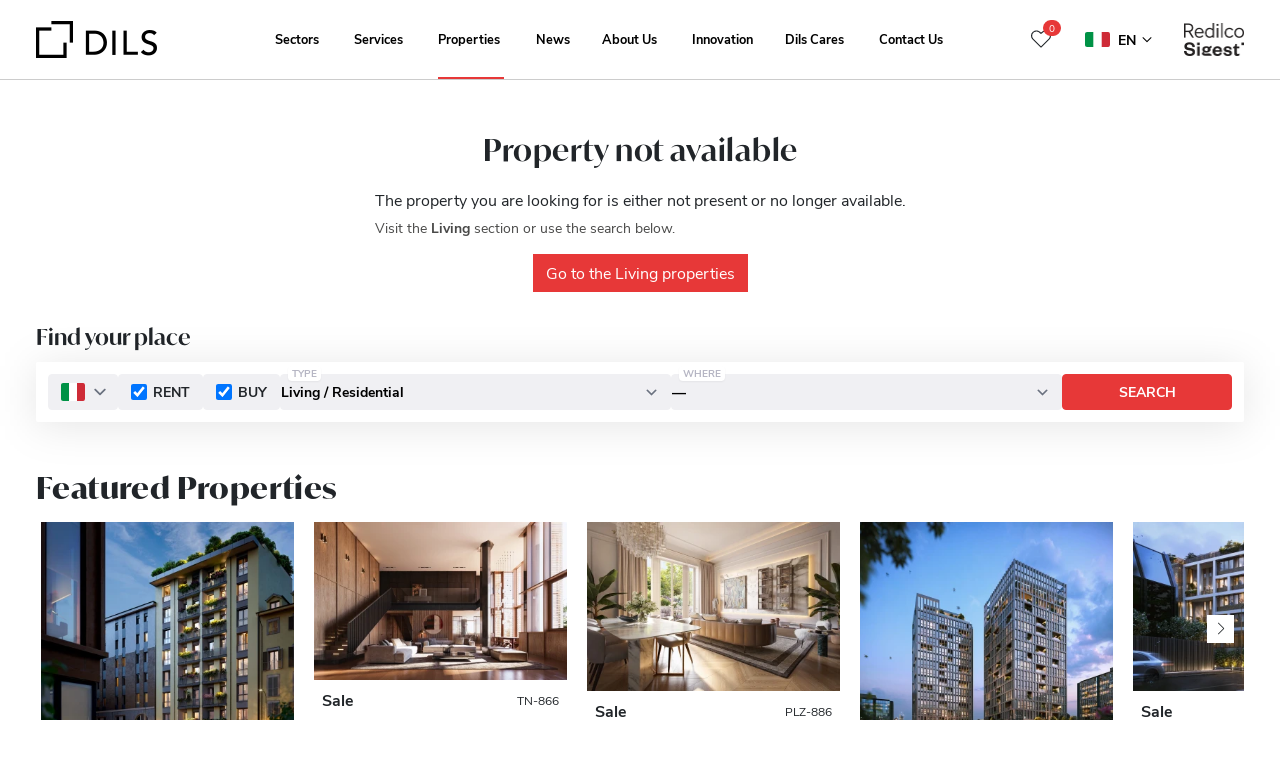

--- FILE ---
content_type: text/html; charset=UTF-8
request_url: https://dils.com/en/living/privata-siracusa-2/
body_size: 40673
content:
<!doctype html>
<html lang="en-US">
<head>
  <meta charset="utf-8">
  <meta http-equiv="x-ua-compatible" content="ie=edge">
  <meta name="viewport" content="width=device-width, initial-scale=1" />
  <meta name="theme-color" content="#111111" data-rh="true">
  <script type="text/javascript">
        window.PREAJAX = "==AcoBnL4Fmah1ibp1GZh9ibp1GZh1Cc39SbvNmLzxWak9yL6MHc0RHa";
    window.PREASSETS = "==wL0NXak9iM21SRS9mcw9ycl1WZoR3L05WZ052bj1Cc39SbvNmLzxWak9yL6MHc0RHa";
    window.GMAPSKEY = "4Y0RpVWQ5MVR5YFSXlFaBF0dOBVbVRnWWplYOhTO4kFR5NVY6lUQ";
    window.CURRENTLANGUAGE = 'en';
    window.SEARCHRESULTSURL = 'https://dils.com/en/real-estate/living/';
    window.MAXUPLOADSIZE = '128 Mb';
  </script>
  <meta name='robots' content='index, follow, max-image-preview:large, max-snippet:-1, max-video-preview:-1' />
	<style>img:is([sizes="auto" i], [sizes^="auto," i]) { contain-intrinsic-size: 3000px 1500px }</style>
	<link rel="alternate" hreflang="en" href="https://dils.com/en/real-estate/living/" />
<link rel="alternate" hreflang="it" href="https://dils.com/immobili/living/" />
<link rel="alternate" hreflang="x-default" href="https://dils.com/immobili/living/" />
<link rel="preconnect" href="https://use.typekit.net" crossorigin />
<link rel="preconnect" href="https://rialto.apps.dils.com" crossorigin />

	<!-- This site is optimized with the Yoast SEO plugin v26.4 - https://yoast.com/wordpress/plugins/seo/ -->
	<title>Luxury apartments and new construction - Dils</title>
	<meta name="description" content="Discover Dils&#039; wide selection of properties for sale and rent. Find your ideal home among apartments, detached houses, villas and lofts." />
	<link rel="canonical" href="https://dils.com/en/real-estate/living/" />
	<meta property="og:locale" content="en_US" />
	<meta property="og:type" content="article" />
	<meta property="og:title" content="Luxury apartments and new construction - Dils" />
	<meta property="og:description" content="Discover Dils&#039; wide selection of properties for sale and rent. Find your ideal home among apartments, detached houses, villas and lofts." />
	<meta property="og:url" content="https://dils.com/en/real-estate/living/" />
	<meta property="og:site_name" content="Dils" />
	<meta property="og:image" content="https://dils.com/wp-content/uploads/2021/12/dils_social.png" />
	<meta property="og:image:width" content="1080" />
	<meta property="og:image:height" content="1080" />
	<meta property="og:image:type" content="image/png" />
	<meta name="twitter:card" content="summary_large_image" />
	<meta name="twitter:title" content="Luxury apartments and new construction - Dils" />
	<meta name="twitter:description" content="Discover Dils&#039; wide selection of properties for sale and rent. Find your ideal home among apartments, detached houses, villas and lofts." />
	<script type="application/ld+json" class="yoast-schema-graph">{"@context":"https://schema.org","@graph":[{"@type":"WebPage","@id":"https://dils.com/en/real-estate/living/","url":"https://dils.com/en/real-estate/living/","name":"Luxury apartments and new construction - Dils","isPartOf":{"@id":"https://dils.com/en/#website"},"datePublished":"2024-04-10T07:54:43+00:00","dateModified":"2025-05-20T07:50:07+00:00","description":"Discover Dils' wide selection of properties for sale and rent. Find your ideal home among apartments, detached houses, villas and lofts.","breadcrumb":{"@id":"https://dils.com/en/real-estate/living/#breadcrumb"},"inLanguage":"en-US","potentialAction":[{"@type":"ReadAction","target":["https://dils.com/en/real-estate/living/"]}]},{"@type":"BreadcrumbList","@id":"https://dils.com/en/real-estate/living/#breadcrumb","itemListElement":[{"@type":"ListItem","position":1,"name":"Home","item":"https://dils.com/en/sample-page/"},{"@type":"ListItem","position":2,"name":"Real Estate","item":"https://dils.com/en/real-estate/"},{"@type":"ListItem","position":3,"name":"Living / Residential"}]},{"@type":"WebSite","@id":"https://dils.com/en/#website","url":"https://dils.com/en/","name":"Dils Real Estate","description":"Rewrite the rules","publisher":{"@id":"https://dils.com/en/#organization"},"alternateName":"Leader nel mercato dei servizi immobiliari","inLanguage":"en-US"},{"@type":"Organization","@id":"https://dils.com/en/#organization","name":"Dils Real Estate","alternateName":"Dils S.p.A.","url":"https://dils.com/en/","logo":{"@type":"ImageObject","inLanguage":"en-US","@id":"https://dils.com/en/#/schema/logo/image/","url":"https://dils.com/wp-content/uploads/2021/12/dils_social.png","contentUrl":"https://dils.com/wp-content/uploads/2021/12/dils_social.png","width":1080,"height":1080,"caption":"Dils Real Estate"},"image":{"@id":"https://dils.com/en/#/schema/logo/image/"},"sameAs":["https://social.dils.com/facebook/","https://social.dils.com/instagram/","https://social.dils.com/linkedin/","https://social.dils.com/youtube/"]}]}</script>
	<!-- / Yoast SEO plugin. -->


<link rel='stylesheet' id='contact-form-7-css' href='https://dils.com/wp-content/plugins/contact-form-7/includes/css/styles.css?ver=6.1.3' type='text/css' media='all' />
<link rel='stylesheet' id='modal-window-css' href='https://dils.com/wp-content/plugins/modal-window/public/assets/css/modal.min.css?ver=6.2.3' type='text/css' media='all' />
<link rel='stylesheet' id='spam-protect-for-contact-form7-css' href='https://dils.com/wp-content/plugins/wp-contact-form-7-spam-blocker/frontend/css/spam-protect-for-contact-form7.css?ver=1.0.0' type='text/css' media='all' />
        <link rel="preload" href="https://dils.com/wp-content/plugins/dils-next-portal-integration/assets/build/plugin-public.css?ver=1.5.2" as="style" onload="this.onload=null;this.rel='stylesheet'">
        <noscript><link rel='stylesheet' id='dils-next-portal-integration-plugin-styles-css' href='https://dils.com/wp-content/plugins/dils-next-portal-integration/assets/build/plugin-public.css?ver=1.5.2' type='text/css' media='all' />
</noscript>
        <script>!function(t){"use strict";t.loadCSS||(t.loadCSS=function(){});var e=loadCSS.relpreload={};if(e.support=function(){var e;try{e=t.document.createElement("link").relList.supports("preload")}catch(t){e=!1}return function(){return e}}(),e.bindMediaToggle=function(t){var e=t.media||"all";function a(){t.media=e}t.addEventListener?t.addEventListener("load",a):t.attachEvent&&t.attachEvent("onload",a),setTimeout(function(){t.rel="stylesheet",t.media="only x"}),setTimeout(a,3e3)},e.poly=function(){if(!e.support())for(var a=t.document.getElementsByTagName("link"),n=0;n<a.length;n++){var o=a[n];"preload"!==o.rel||"style"!==o.getAttribute("as")||o.getAttribute("data-loadcss")||(o.setAttribute("data-loadcss",!0),e.bindMediaToggle(o))}},!e.support()){e.poly();var a=t.setInterval(e.poly,500);t.addEventListener?t.addEventListener("load",function(){e.poly(),t.clearInterval(a)}):t.attachEvent&&t.attachEvent("onload",function(){e.poly(),t.clearInterval(a)})}"undefined"!=typeof exports?exports.loadCSS=loadCSS:t.loadCSS=loadCSS}("undefined"!=typeof global?global:this);</script>        <link rel="preload" href="https://dils.com/wp-content/plugins/dils-next-portal-job-positions/assets/build/tailwind.css?ver=2.0.1" as="style" onload="this.onload=null;this.rel='stylesheet'">
        <noscript><link rel='stylesheet' id='dils-next-portal-job-positions-tailwindcss-css' href='https://dils.com/wp-content/plugins/dils-next-portal-job-positions/assets/build/tailwind.css?ver=2.0.1' type='text/css' media='all' />
</noscript>
                <link rel="preload" href="https://dils.com/wp-content/plugins/dils-next-portal-news/assets/build/tailwind.css?ver=1.2.6" as="style" onload="this.onload=null;this.rel='stylesheet'">
        <noscript><link rel='stylesheet' id='dils-next-portal-news-tailwindcss-css' href='https://dils.com/wp-content/plugins/dils-next-portal-news/assets/build/tailwind.css?ver=1.2.6' type='text/css' media='all' />
</noscript>
                <link rel="preload" href="https://dils.com/wp-content/plugins/dils-next-portal-properties/assets/build/dnpp-carousels.css?ver=3.3.10" as="style" onload="this.onload=null;this.rel='stylesheet'">
        <noscript><link rel='stylesheet' id='dils-next-portal-properties-carousels-style-css' href='https://dils.com/wp-content/plugins/dils-next-portal-properties/assets/build/dnpp-carousels.css?ver=3.3.10' type='text/css' media='all' />
</noscript>
                <link rel="preload" href="https://dils.com/wp-content/plugins/dils-next-portal-properties/assets/build/dnpp-public.css?ver=3.3.10" as="style" onload="this.onload=null;this.rel='stylesheet'">
        <noscript><link rel='stylesheet' id='dils-next-portal-properties-plugin-styles-css' href='https://dils.com/wp-content/plugins/dils-next-portal-properties/assets/build/dnpp-public.css?ver=3.3.10' type='text/css' media='all' />
</noscript>
                <link rel="preload" href="https://dils.com/wp-content/plugins/dils-next-portal-properties/assets/build/tailwind.css?ver=3.3.10" as="style" onload="this.onload=null;this.rel='stylesheet'">
        <noscript><link rel='stylesheet' id='dils-next-portal-properties-tailwindcss-css' href='https://dils.com/wp-content/plugins/dils-next-portal-properties/assets/build/tailwind.css?ver=3.3.10' type='text/css' media='all' />
</noscript>
        <link rel='stylesheet' id='sage/main.css-css' href='https://dils.com/wp-content/themes/proRE-v2/dist/styles/main_9b4a629c.css' type='text/css' media='all' />
<link rel='stylesheet' id='sage/standalone.css-css' href='https://dils.com/wp-content/themes/proRE-v2/dist/styles/standalone_9b4a629c.css' type='text/css' media='all' />
<script type="text/javascript" id="wpml-cookie-js-extra">
/* <![CDATA[ */
var wpml_cookies = {"wp-wpml_current_language":{"value":"en","expires":1,"path":"\/"}};
var wpml_cookies = {"wp-wpml_current_language":{"value":"en","expires":1,"path":"\/"}};
var wpml_cookies = {"wp-wpml_current_language":{"value":"it","expires":1,"path":"\/"}};
var wpml_cookies = {"wp-wpml_current_language":{"value":"en","expires":1,"path":"\/"}};
var wpml_cookies = {"wp-wpml_current_language":{"value":"en","expires":1,"path":"\/"}};
var wpml_cookies = {"wp-wpml_current_language":{"value":"it","expires":1,"path":"\/"}};
var wpml_cookies = {"wp-wpml_current_language":{"value":"en","expires":1,"path":"\/"}};
var wpml_cookies = {"wp-wpml_current_language":{"value":"en","expires":1,"path":"\/"}};
var wpml_cookies = {"wp-wpml_current_language":{"value":"it","expires":1,"path":"\/"}};
var wpml_cookies = {"wp-wpml_current_language":{"value":"en","expires":1,"path":"\/"}};
var wpml_cookies = {"wp-wpml_current_language":{"value":"en","expires":1,"path":"\/"}};
/* ]]> */
</script>
<script type="text/javascript" src="https://dils.com/wp-content/plugins/sitepress-multilingual-cms/res/js/cookies/language-cookie.js?ver=485900" id="wpml-cookie-js" defer="defer" data-wp-strategy="defer"></script>
<script type="text/javascript" src="https://dils.com/wp-includes/js/jquery/jquery.min.js?ver=3.7.1" id="jquery-core-js"></script>
<script type="text/javascript" src="https://dils.com/wp-includes/js/jquery/jquery-migrate.min.js?ver=3.4.1" id="jquery-migrate-js"></script>
<script type="text/javascript" src="https://dils.com/wp-content/plugins/wp-contact-form-7-spam-blocker/frontend/js/spam-protect-for-contact-form7.js?ver=1.0.0" id="spam-protect-for-contact-form7-js"></script>
<link rel="https://api.w.org/" href="https://dils.com/en/wp-json/" /><link rel="alternate" title="JSON" type="application/json" href="https://dils.com/en/wp-json/wp/v2/pages/85196" /><link rel="alternate" title="oEmbed (JSON)" type="application/json+oembed" href="https://dils.com/en/wp-json/oembed/1.0/embed?url=https%3A%2F%2Fdils.com%2Fen%2Freal-estate%2Fliving%2F" />
<link rel="alternate" title="oEmbed (XML)" type="text/xml+oembed" href="https://dils.com/en/wp-json/oembed/1.0/embed?url=https%3A%2F%2Fdils.com%2Fen%2Freal-estate%2Fliving%2F&#038;format=xml" />
<meta name="generator" content="WPML ver:4.8.5 stt:1,27;" />
<link rel="icon" href="https://dils.com/wp-content/uploads/2024/09/cropped-dils-favicon-square-32x32.png" sizes="32x32" />
<link rel="icon" href="https://dils.com/wp-content/uploads/2024/09/cropped-dils-favicon-square-192x192.png" sizes="192x192" />
<link rel="apple-touch-icon" href="https://dils.com/wp-content/uploads/2024/09/cropped-dils-favicon-square-180x180.png" />
<meta name="msapplication-TileImage" content="https://dils.com/wp-content/uploads/2024/09/cropped-dils-favicon-square-270x270.png" />
		<style type="text/css" id="wp-custom-css">
			/* Cookibot custom styles */
body #CybotCookiebotDialogDetailFooter,
body #CybotCookiebotDialogHeader,
body a#CybotCookiebotDialogPoweredbyCybot,
body div#CybotCookiebotDialogPoweredByText {
    display: none !important;
}
body #CybotCookiebotDialog {
    box-shadow: none !important;
}
@media screen and (max-width: 1280px) {
    body #CybotCookiebotDialog {
        width: 100%;
        bottom: 0;
        top: auto;
        transform: none;
        left: 0;
        right: 0;
    }
    body #CybotCookiebotDialog.CybotEdge {
        padding: 0 !important;
    }
    body #CybotCookiebotDialogBodyLevelButtonsSelectPane, 
    body #CybotCookiebotDialog .CybotCookiebotScrollContainer {
        border: none;
        margin: 0 10px;
    }
    body #CybotCookiebotDialog.CybotEdge #CybotCookiebotDialogBodyEdgeMoreDetails {
        margin: 0;
        justify-content: center;
    }
    body #CybotCookiebotDialogFooter #CybotCookiebotDialogBodyButtonsWrapper {
        
        flex-direction: row !important;
    }
    body #CybotCookiebotDialogFooter .CybotCookiebotDialogBodyButton {
        width: 50% !important;
    }
} 
body #CybotCookiebotDialog *, #CybotCookiebotDialogBodyUnderlay * {
    font-size: 12px !important;
}
body #CybotCookiebotDialogBodyContent {
    font-family: Nunito, Arial !important; 
    font-size: 60%;
}
body #CybotCookiebotDialogBodyContentText {
    line-height: 14px !important;
}
body #CybotCookiebotDialog #CybotCookiebotDialogBodyContentText a, 
body #CybotCookiebotDialog.CybotEdge #CybotCookiebotDialogBodyEdgeMoreDetails a {
    color: #fff !important;
    text-decoration: underline !important;
}
body #CybotCookiebotDialogFooter .CybotCookiebotDialogBodyButton {
    border-radius: 0 !important;
}
body #CybotCookiebotDialogFooter .CybotCookiebotDialogBodyButton {
    padding: 5px;
}

/* Solo desktop????? */
body #CybotCookiebotDialog.CybotEdge #CybotCookiebotDialogHeader, 
body #CybotCookiebotDialogPoweredbyCybot {
    width: 80px;
    padding: 10px;
}
body #CybotCookiebotDialog.CybotEdge {
    padding: 10px;
    border-radius: 0;
}
body #CybotCookiebotDialog #CybotCookiebotDialogBody .CybotCookiebotScrollContainer {
    max-height: 90px;
    min-height: 90px !important;
}
body #CybotCookiebotDialog.CybotEdge.CybotMultilevel .CybotCookiebotDialogBodyBottomWrapper {
    border: none;
    margin: 0;
    padding: 0 5px;
}
body #CybotCookiebotDialog .CybotCookiebotDialogBodyLevelButtonSliderWrapper {
    transform: scale(.7);
}

/* Solo mobile????? */
body #CybotCookiebotDialogBodyLevelButtonsSelectPane .CybotCookiebotDialogBodyLevelButtonWrapper {
	padding: 0;
	justify-content: start;
	flex-direction: row-reverse;
	width: 50%;
}
@media screen and (min-width: 601px) {
    body #CybotCookiebotDialog {
        max-width: 100%;
    }
    body #CybotCookiebotDialogBodyLevelButtonsSelectPane .CybotCookiebotDialogBodyLevelButtonWrapper {
        border: none !important;
        width: 25%;
    }
}
		</style>
		
  <script>
    var ENABLE_GTM = true;
  </script>

      <script>
      dataLayer = [{"siteName":"Dils","domainName":"dils.com","contentGroup":"Immobili ","language":"en","newsCategory":"","pageTitle":"Living \/ Residential","pageTemplate":"prodotto","contract":"","city":"","area":"","productIds":"","productName":"","productSku":"","productType":"","surface":""}];
      if (!ENABLE_GTM)
        console.log('GTM DISABLED | Current Datalayer:', JSON.stringify(dataLayer));
      else
        console.log('GTM ENABLE | Current Datalayer:', JSON.stringify(dataLayer));
    </script>
  
      <!--Cookiebot-->
<script 
    id="Cookiebot" 
	src="https://consent.cookiebot.com/uc.js" 
	data-cbid="16044052-d028-472a-b52c-fdd6c6a39765" 
	data-framework="TCFv2.2"
	data-blockingmode="auto" 
	type="text/javascript">
</script>
<script>
document.getElementById('Cookiebot').setAttribute('data-culture',window.CURRENTLANGUAGE);
</script>
<!-- End Cookiebot-->

<script data-cookieconsent="ignore">
    window.dataLayer = window.dataLayer || [];
    function gtag() {
        dataLayer.push(arguments);
    }
    gtag("consent", "default", {
        ad_storage: "denied",
        analytics_storage: "denied",
        functionality_storage: "denied",
        personalization_storage: "denied",
        security_storage: "granted",
        wait_for_update: 2000,
    });
    gtag("set", "ads_data_redaction", true);
</script>

<!-- Google Tag Manager -->
<script>(function(w,d,s,l,i){w[l]=w[l]||[];w[l].push({'gtm.start':
	new Date().getTime(),event:'gtm.js'});var f=d.getElementsByTagName(s)[0],
j=d.createElement(s),dl=l!='dataLayer'?'&l='+l:'';j.async=true;j.src=
'https://www.googletagmanager.com/gtm.js?id='+i+dl;f.parentNode.insertBefore(j,f);
})(window,document,'script','dataLayer','GTM-5RHXFLJ');</script>
<!-- End Google Tag Manager -->

<script type="text/javascript">
    (function(e,t,o,n,p,r,i){e.visitorGlobalObjectAlias=n;e[e.visitorGlobalObjectAlias]=e[e.visitorGlobalObjectAlias]||function(){(e[e.visitorGlobalObjectAlias].q=e[e.visitorGlobalObjectAlias].q||[]).push(arguments)};e[e.visitorGlobalObjectAlias].l=(new Date).getTime();r=t.createElement("script");r.src=o;r.async=true;i=t.getElementsByTagName("script")[0];i.parentNode.insertBefore(r,i)})(window,document,"https://diffuser-cdn.app-us1.com/diffuser/diffuser.js","vgo");
    vgo('setAccount', '224887853');
    vgo('setTrackByDefault', true);
 
    vgo('process');
</script>

<script> (function(ss,ex){ window.ldfdr=window.ldfdr||function(){(ldfdr._q=ldfdr._q||[]).push([].slice.call(arguments));}; (function(d,s){ fs=d.getElementsByTagName(s)[0]; function ce(src){ var cs=d.createElement(s); cs.src=src; cs.async=1; fs.parentNode.insertBefore(cs,fs); }; ce('https://sc.lfeeder.com/lftracker_v1_'+ss+(ex?'_'+ex:'')+'.js'); })(document,'script'); })('ywVkO4XRzKp8Z6Bj'); </script>
  
</head>

<body class="wp-singular page-template page-template- page-template-www page-template-corporatewebsite_484 page-template-public page-template-wp-content page-template-plugins page-template-dils-next-portal-properties page-template-templates page-template-custom page-template-template-properties page-template-wwwcorporatewebsite_484publicwp-contentpluginsdils-next-portal-propertiestemplatescustomtemplate-properties page page-id-85196 page-parent page-child parent-pageid-85194 wp-theme-proRE-v2resources dils-next-portal-integration living app-data index-data singular-data page-data page-85196-data page-living-data template-properties-data">

      <!-- Google Tag Manager (noscript) -->
<noscript><iframe src="https://www.googletagmanager.com/ns.html?id=GTM-5RHXFLJ"
height="0" width="0" style="display:none;visibility:hidden"></iframe></noscript>
<!-- End Google Tag Manager (noscript) -->
  
  
  <div class="page-wrapper navbar-padding" id="pre-app">
    <script type="text/javascript">
  window.CURRENTLANGUAGECODE = 'IT';
</script>
<style>
  @media  only screen and (min-width: 991px) and (max-width: 1300px) {
    nav.navbar ul.nav li.menu-item a.nav-link {
      font-size: 0.8rem !important;
    }
  }
</style>
<header class="banner banner-header fixed-top transparent" id="banner-0">
      <div class="w-100 text-white bg-black position-relative text-center justify-content-center align-items-center"
      id="select-country-language-div" style="display: none !important;">
      <span class="p-3 text-center d-none d-lg-block">
        Choose your country to see local content
      </span>
      <div class="btn-group align-items-center">
                            <button type="button" style="background-color: #3F4254;width: 237px;"
            class="border-0 btn btn-sm btn-radius btn-secondary text-left dropdown-toggle d-none align-items-center"
            id="country-button-it" data-toggle="dropdown" aria-haspopup="true" aria-expanded="false">
            <img class="country-flag mr-2" id="language-country-flag" alt="language-country-flag" width="24"
              height="18" src="https://dils.com/wp-content/themes/proRE-v2/dist/images/countries/it_b3dd9931.png">
            <span class="language-country-name">Italy</span>
            <img src="https://dils.com/wp-content/themes/proRE-v2/dist/images/icons/chevron_down/black_197cbd64.svg" alt="language-country-flag" class="position-absolute dropdown-arrow-down"
              style="right: 3%;top:40%;">
          </button>
                            <button type="button" style="background-color: #3F4254;width: 237px;"
            class="border-0 btn btn-sm btn-radius btn-secondary text-left dropdown-toggle d-none align-items-center"
            id="country-button-nl" data-toggle="dropdown" aria-haspopup="true" aria-expanded="false">
            <img class="country-flag mr-2" id="language-country-flag" alt="language-country-flag" width="24"
              height="18" src="https://dils.com/wp-content/themes/proRE-v2/dist/images/countries/nl_e89dd1a7.png">
            <span class="language-country-name">Netherlands</span>
            <img src="https://dils.com/wp-content/themes/proRE-v2/dist/images/icons/chevron_down/black_197cbd64.svg" alt="language-country-flag" class="position-absolute dropdown-arrow-down"
              style="right: 3%;top:40%;">
          </button>
                            <button type="button" style="background-color: #3F4254;width: 237px;"
            class="border-0 btn btn-sm btn-radius btn-secondary text-left dropdown-toggle d-none align-items-center"
            id="country-button-pt" data-toggle="dropdown" aria-haspopup="true" aria-expanded="false">
            <img class="country-flag mr-2" id="language-country-flag" alt="language-country-flag" width="24"
              height="18" src="https://dils.com/wp-content/themes/proRE-v2/dist/images/countries/pt-pt_8fbe39e2.png">
            <span class="language-country-name">Portugal</span>
            <img src="https://dils.com/wp-content/themes/proRE-v2/dist/images/icons/chevron_down/black_197cbd64.svg" alt="language-country-flag" class="position-absolute dropdown-arrow-down"
              style="right: 3%;top:40%;">
          </button>
                            <button type="button" style="background-color: #3F4254;width: 237px;"
            class="border-0 btn btn-sm btn-radius btn-secondary text-left dropdown-toggle d-none align-items-center"
            id="country-button-es" data-toggle="dropdown" aria-haspopup="true" aria-expanded="false">
            <img class="country-flag mr-2" id="language-country-flag" alt="language-country-flag" width="24"
              height="18" src="https://dils.com/wp-content/themes/proRE-v2/dist/images/countries/es_ff6ae7ce.png">
            <span class="language-country-name">Spain</span>
            <img src="https://dils.com/wp-content/themes/proRE-v2/dist/images/icons/chevron_down/black_197cbd64.svg" alt="language-country-flag" class="position-absolute dropdown-arrow-down"
              style="right: 3%;top:40%;">
          </button>
        
        <div class="dropdown-menu text-white p-0" style="background-color: #3F4254;">
                                  <a class="dropdown-item text-white d-flex align-items-center p-2"
              id="language-country-flag-it"
              style="background-color: #3F4254;width: 237px; font-size: 14px"
              href="https://dils.com">
              <img class="country-flag mr-2" alt="IT" width="25" height="15"
                src="https://dils.com/wp-content/themes/proRE-v2/dist/images/countries/it_b3dd9931.png">
              Italy
            </a>
                                  <a class="dropdown-item text-white d-flex align-items-center p-2"
              id="language-country-flag-nl"
              style="background-color: #3F4254;width: 237px; font-size: 14px"
              href="https://dils.nl">
              <img class="country-flag mr-2" alt="NL" width="25" height="15"
                src="https://dils.com/wp-content/themes/proRE-v2/dist/images/countries/nl_e89dd1a7.png">
              Netherlands
            </a>
                                  <a class="dropdown-item text-white d-flex align-items-center p-2"
              id="language-country-flag-pt_pt"
              style="background-color: #3F4254;width: 237px; font-size: 14px"
              href="https://dils.pt">
              <img class="country-flag mr-2" alt="PT_PT" width="25" height="15"
                src="https://dils.com/wp-content/themes/proRE-v2/dist/images/countries/pt-pt_8fbe39e2.png">
              Portugal
            </a>
                                  <a class="dropdown-item text-white d-flex align-items-center p-2"
              id="language-country-flag-es"
              style="background-color: #3F4254;width: 237px; font-size: 14px"
              href="https://www.lucasfox.es">
              <img class="country-flag mr-2" alt="ES" width="25" height="15"
                src="https://dils.com/wp-content/themes/proRE-v2/dist/images/countries/es_ff6ae7ce.png">
              Spain
            </a>
                  </div>
      </div>
      <div class="align-items-center h-100" style="display: inline-flex;vertical-align: middle;">
        <a href="https://dils.com" class="btn btn-sm btn-radius btn-primary ml-4"
          id="btn-change-language">Visit</a>
      </div>
      <div class="align-items-center h-100 ml-5 d-none d-md-flex pointer" id="close-select-country-language-div"
        style="cursor:pointer;display: inline-flex;vertical-align: middle;"><img width="20" height="20"
          src="https://dils.com/wp-content/themes/proRE-v2/dist/images/icons/ico-times_b3c15a62.svg"></div>
    </div>
    <div class="container">
    <nav class="navbar navbar-expand-lg">

  <a class="brand d-block d-lg-none" href="https://dils.com/en/">

          <img src="https://dils.com/wp-content/uploads/2021/12/Logo-DILS-Black-74.png" alt="Dils">
      </a>

  <div class="navbar-mobile-overlay navbar-toggler collapsed" type="button" data-toggle="collapse"
    data-target="#navbarCollapse" aria-controls="navbarCollapse" aria-expanded="false" aria-label="Toggle navigation">
  </div>

  <style>
    @media  screen and (max-width: 991.98px) {
      .navbar-mobile-overlay {
        background-color: rgba(0, 0, 0, 0.5) !important;
        position: absolute;
        top: 53px;
        left: 0;
        width: 100%;
        height: 100vh;
        cursor: pointer;
        transform: translateX(0);
        opacity: 1;
        transition: transform 0ms ease-in 0ms, opacity 350ms ease-in 150ms;
      }

      .navbar-mobile-overlay.collapsed {
        opacity: 0;
        transform: translateX(120%);
      }
    }
  </style>

  <div class="navbar-collapse px-lg-3" id="navbarCollapse">
  <div class="col-lg-3 px-0">
    <span id="wow-modal-id-6" class="d-none"></span>
    <a class="brand d-none d-lg-block" href="https://dils.com/en/">

              <img class="logo-light" src="https://dils.com/wp-content/uploads/2021/12/Logo-DILS-White-74.png" width="121" height="37"
          alt="Dils">
      
              <img class="logo-dark" src="https://dils.com/wp-content/uploads/2021/12/Logo-DILS-Black-74.png" width="121" height="37"
          alt="Dils">
      
    </a>
  </div>

      <div class="col-lg-auto flex-grow-1"><ul id="menu-primary-navigation" class="nav navbar-nav justify-content-center flex-nowrap"><li id="menu-item-7605" class="menu-item menu-item-type-custom menu-item-object-custom menu-item-has-children menu-item-7605 nav-item dropdown"><a href="#" class="nav-link dropdown-toggle" data-toggle="dropdown">Sectors</a>
<div class="dropdown-menu">
<a href="https://dils.com/en/sector/offices/" class="dropdown-item">Offices</a><a href="https://dils.com/en/sector/logistics-industrial/" class="dropdown-item">Logistics &amp; Industrial</a><a href="https://dils.com/en/sector/retail/" class="dropdown-item">Retail</a><a href="https://dils.com/en/sector/hospitality/" class="dropdown-item">Hospitality</a><a href="https://dils.com/en/sector/living-residential/" class="dropdown-item">Living &amp; Residential</a></div>
<li id="menu-item-7610" class="menu-item menu-item-type-custom menu-item-object-custom menu-item-has-children menu-item-7610 nav-item dropdown"><a href="#" class="nav-link dropdown-toggle" data-toggle="dropdown">Services</a>
<div class="dropdown-menu">
<a href="https://dils.com/en/service/occupiers/" class="dropdown-item">Occupiers</a><a href="https://dils.com/en/service/landlords/" class="dropdown-item">Landlords</a><a href="https://dils.com/en/service/investors/" class="dropdown-item">Investors</a></div>
<li id="menu-item-7616" class="neighborhood-page menu-item menu-item-type-custom menu-item-object-custom current-menu-ancestor current-menu-parent menu-item-has-children menu-item-7616 nav-item dropdown"><a href="#" class="nav-link dropdown-toggle" data-toggle="dropdown">Properties</a>
<div class="dropdown-menu">
<a href="https://dils.com/en/real-estate/office/" class="dropdown-item">Offices</a><a href="https://dils.com/en/real-estate/logistic/" class="dropdown-item">Logistics &#038; Industrial</a><a href="https://dils.com/en/real-estate/retail/" class="dropdown-item">Retail</a><a href="https://dils.com/en/real-estate/living/" class="dropdown-item active">Living &#038; Residential</a><a href="https://dils.com/en/neighborhoods-guide/milan/" class="dropdown-item">Milan&#8217;s Neighborhoods Guide</a></div>
<li id="menu-item-10484" class="menu-item menu-item-type-post_type menu-item-object-page menu-item-10484 nav-item"><a href="https://dils.com/en/news-research/" class="nav-link">News</a><li id="menu-item-16477" class="menu-item menu-item-type-custom menu-item-object-custom menu-item-has-children menu-item-16477 nav-item dropdown"><a href="#" class="nav-link dropdown-toggle" data-toggle="dropdown">About Us</a>
<div class="dropdown-menu">
<a href="https://dils.com/en/this-is-us/" class="dropdown-item">This is us</a><a href="https://dils.com/en/this-is-us/dils-manifesto/" class="dropdown-item">The Dils Manifesto</a><a href="https://dils.com/en/this-is-us/international/" class="dropdown-item">International</a><a href="https://dils.com/en/this-is-us/dils-club/" class="dropdown-item">The Dils Club</a><a href="https://dils.com/en/this-is-us/rebranding/" class="dropdown-item">Rebranding</a><a href="https://dils.com/en/careers/" class="dropdown-item">Careers</a></div>
<li id="menu-item-65875" class="innovation-page menu-item menu-item-type-post_type menu-item-object-page menu-item-65875 nav-item"><a href="https://dils.com/en/transformation/" class="nav-link">Innovation</a><li id="menu-item-62687" class="menu-item menu-item-type-custom menu-item-object-custom menu-item-has-children menu-item-62687 nav-item dropdown"><a href="#" class="nav-link dropdown-toggle" data-toggle="dropdown">Dils Cares</a>
<div class="dropdown-menu">
<a href="https://dils.com/en/giveback/" class="dropdown-item">Give Back</a><a href="https://dils.com/en/this-is-my-milano/" class="dropdown-item">This is my Milano</a><a href="https://dils.com/en/this-is-my-milano/porta-romana/" class="dropdown-item">Porta Romana</a><a href="https://dils.com/en/this-is-my-milano/lambrate/" class="dropdown-item">Lambrate</a><a href="https://dils.com/en/this-is-my-milano/isola/" class="dropdown-item">Isola</a><a href="https://dils.com/en/this-is-my-milano/maggiolina/" class="dropdown-item">Maggiolina</a><a href="https://dils.com/en/this-is-my-milano/ticinese/" class="dropdown-item">Ticinese</a><a href="https://dils.com/en/this-is-my-milano/scalo-di-porta-romana/" class="dropdown-item">Scalo di Porta Romana</a><a href="https://dils.com/en/this-is-my-milano/timm-news/" class="dropdown-item">News</a></div>
<li id="menu-item-10403" class="menu-item menu-item-type-post_type menu-item-object-page menu-item-10403 nav-item"><a href="https://dils.com/en/contact-us/" class="nav-link">Contact Us</a></ul></div>
  
  <div class="row d-block d-lg-none mt-3">
    <div class="col" style="padding-right: 62px;"> 

              <a href="https://social.dils.com/linkedin/" target="_blank" rel="noopener noreferrer" class="social-link linkedin me-3"
          aria-label="Visit our LinkedIn page. Opens in a new tab.">
          <i class="fa fa-linkedin" aria-hidden="true"></i>
        </a>
      
              <a href="https://social.dils.com/facebook/" target="_blank" rel="noopener noreferrer" class="social-link facebook me-3"
          aria-label="Visit our Facebook page. Opens in a new tab.">
          <i class="fa fa-facebook" aria-hidden="true"></i>
        </a>
      
              <a href="https://social.dils.com/instagram/" target="_blank" rel="noopener noreferrer" class="social-link instagram me-3"
          aria-label="Visit our Instagram profile. Opens in a new tab.">
          <i class="fa fa-instagram" aria-hidden="true"></i>
        </a>
      
              <a href="https://social.dils.com/youtube/" target="_blank" rel="noopener noreferrer" class="social-link youtube"
          aria-label="Visit our YouTube channel. Opens in a new tab.">
          <i class="fa fa-youtube" aria-hidden="true"></i>
        </a>
          </div>
  </div>

            <a class="dnpp-go-to-favourites" href="https://dils.com/en/favourites/">
        <svg xmlns="http://www.w3.org/2000/svg" viewBox="0 0 14 12" height="24" width="32">
    <g fill="none" fill-rule="evenodd">
        <path class="favourites-heart-bg" fill=""
            d="M7 12c-.1 0-.2-.037-.276-.112l-5.61-5.505a3.694 3.694 0 0 1 0-5.288A3.823 3.823 0 0 1 3.81 0c1.018 0 1.975.389 2.694 1.095L7 1.582l.497-.487A3.823 3.823 0 0 1 10.19 0c1.018 0 1.975.389 2.695 1.095a3.694 3.694 0 0 1 0 5.288l-5.61 5.505A.393.393 0 0 1 7 12Z" />
        <path class="favourites-heart-border" fill=""
            d="M7 12c-.1 0-.2-.037-.276-.112l-5.61-5.505a3.694 3.694 0 0 1 0-5.288A3.823 3.823 0 0 1 3.81 0c1.018 0 1.975.389 2.694 1.095L7 1.582l.497-.487A3.823 3.823 0 0 1 10.19 0c1.018 0 1.975.389 2.695 1.095a3.694 3.694 0 0 1 0 5.288l-5.61 5.505A.393.393 0 0 1 7 12ZM3.809.766c-.81 0-1.57.31-2.142.871a2.937 2.937 0 0 0 0 4.205L7 11.075l5.334-5.233a2.937 2.937 0 0 0 0-4.205 3.04 3.04 0 0 0-2.143-.87c-.81 0-1.57.309-2.142.87l-.773.758c-.152.15-.4.15-.552 0l-.773-.758A3.039 3.039 0 0 0 3.81.767Z" />
    </g>
</svg>
        <sup><span class="dnpp-favourites-counter">0</span></sup>
      </a>
      
    <div class="lang-selector lang-selector-red-underline custom-nav-item lang-lg">
    <div class="btn-group align-items-center btn-icon-effect">
      <button type="button"
        class="border-0 btn btn-sm btn-radius text-left dropdown-toggle d-flex align-items-center nav-link"
        data-toggle="dropdown" aria-haspopup="true" aria-expanded="false">
        <img width="25" class="country-flag" height="15" src="https://dils.com/wp-content/themes/proRE-v2/dist/images/countries/it_b3dd9931.png"
          alt="IT" />
        <span class="d-block ml-2 font-weight-bold">EN</span>
        <img width="10" height="10" src="https://dils.com/wp-content/themes/proRE-v2/dist/images/icons/chevron_down/black_197cbd64.svg" class="position-absolute dropdown-arrow-down"
          alt="language-country-flag" id="img-open-close" style="right: 0; top: 14px;" />
      </button>
      <div class="dropdown-menu dropdown-menu-right border-top-0"
        style="margin-top: 22px !important;background-color: hsla(0,0%,100%,.8);">
        <div class="d-flex">
          <div>
            <div class="text-uppercase text-red font-weight-bold px-4 pb-2 small">Language</div>
            <div class="lang-switch-custom">
                              <a class="text-decoration-none px-4 py-1 d-flex align-items-center font-weight-bold  text-red  "
                  href="https://dils.com/en/real-estate/living/" title="Switch to English">
                  <span class="small font-weight-bold text-center text-black bg-white mr-1" style="width: 24px;">
                                          EN
                                      </span>
                  <span style="font-size: 0.875rem; width: auto;">English</span>
                </a>
                              <a class="text-decoration-none px-4 py-1 d-flex align-items-center font-weight-bold  text-black  "
                  href="https://dils.com/immobili/living/" title="Switch to Italian">
                  <span class="small font-weight-bold text-center text-black bg-white mr-1" style="width: 24px;">
                                          IT
                                      </span>
                  <span style="font-size: 0.875rem; width: auto;">Italian</span>
                </a>
                          </div>
          </div>

          <div>
            <div class="text-uppercase text-red font-weight-bold px-4 pb-2 small">Country</div>
                                        <a class="text-decoration-none px-4 py-1 d-flex align-items-center font-weight-bold text-red"
                href="https://dils.com">
                <img class="country-flag mr-2" alt="IT" width="25" height="15"
                  src="https://dils.com/wp-content/themes/proRE-v2/dist/images/countries/it_b3dd9931.png">
                <span style="font-size: 0.875rem; width: auto;">Italy</span>
              </a>
                                        <a class="text-decoration-none px-4 py-1 d-flex align-items-center font-weight-bold text-black"
                href="https://dils.nl">
                <img class="country-flag mr-2" alt="NL" width="25" height="15"
                  src="https://dils.com/wp-content/themes/proRE-v2/dist/images/countries/nl_e89dd1a7.png">
                <span style="font-size: 0.875rem; width: auto;">Netherlands</span>
              </a>
                                        <a class="text-decoration-none px-4 py-1 d-flex align-items-center font-weight-bold text-black"
                href="https://dils.pt">
                <img class="country-flag mr-2" alt="PT_PT" width="25" height="15"
                  src="https://dils.com/wp-content/themes/proRE-v2/dist/images/countries/pt-pt_8fbe39e2.png">
                <span style="font-size: 0.875rem; width: auto;">Portugal</span>
              </a>
                                        <a class="text-decoration-none px-4 py-1 d-flex align-items-center font-weight-bold text-black"
                href="https://www.lucasfox.es">
                <img class="country-flag mr-2" alt="ES" width="25" height="15"
                  src="https://dils.com/wp-content/themes/proRE-v2/dist/images/countries/es_ff6ae7ce.png">
                <span style="font-size: 0.875rem; width: auto;">Spain</span>
              </a>
                      </div>
        </div>
      </div>
    </div>
  </div>

  <div class="lang-sm align-items-center justify-content-end pr-3 pt-3">
    <div class="lang-selector  custom-nav-item p-0">
      <ul class="navbar-nav mr-auto w-100">
        <li class="nav-item dropdown">
          <a class="nav-link dropdown-toggle font-weight-bold" href="#" role="button" data-toggle="dropdown"
            title="Choose language">
                          EN
            
          </a>
          <div class="dropdown-menu dropdown-menu-right dropdown-menu-lang p-0">
                          <a style="font-weight: 700" class="dropdown-item  text-red "
                href="https://dils.com/en/real-estate/living/" title="Switch to English">
                                  EN
                              </a>
                          <a style="font-weight: 700" class="dropdown-item "
                href="https://dils.com/immobili/living/" title="Switch to Italian">
                                  IT
                              </a>
                      </div>
        </li>
      </ul>
    </div>
          <div class="ml-3 mr-3 text-gray">
        |
      </div>
      <div>
        <div class="btn-group align-items-center btn-icon-effect">
          <button type="button"
            class="border-0 btn btn-sm btn-radius text-left dropdown-toggle d-flex align-items-center"
            data-toggle="dropdown" aria-haspopup="true" aria-expanded="false">
                        <img class="country-flag" width="25" height="15" style="margin-right: 22px !important;"
              src="https://dils.com/wp-content/themes/proRE-v2/dist/images/countries/it_b3dd9931.png" alt="IT" />
            <img width="14" height="10" src="https://dils.com/wp-content/themes/proRE-v2/dist/images/icons/chevron_down/black_197cbd64.svg" alt="language-country-flag" id="img-open-close"
              class="position-absolute dropdown-arrow-down" style="right:2px;top:8px;" />
          </button>
          <div class="dropdown-menu mt-2 border-0" style="left:-102px !important;">
                                        <a style="font-weight: 700"
                class="dropdown-item d-flex align-items-center justify-content-end text-red"
                href="https://dils.com">
                Italy
                <img class="country-flag ml-2" alt="IT" width="25" height="15"
                  src="https://dils.com/wp-content/themes/proRE-v2/dist/images/countries/it_b3dd9931.png">
              </a>
                                        <a style="font-weight: 700"
                class="dropdown-item d-flex align-items-center justify-content-end text-black"
                href="https://dils.nl">
                Netherlands
                <img class="country-flag ml-2" alt="NL" width="25" height="15"
                  src="https://dils.com/wp-content/themes/proRE-v2/dist/images/countries/nl_e89dd1a7.png">
              </a>
                                        <a style="font-weight: 700"
                class="dropdown-item d-flex align-items-center justify-content-end text-black"
                href="https://dils.pt">
                Portugal
                <img class="country-flag ml-2" alt="PT_PT" width="25" height="15"
                  src="https://dils.com/wp-content/themes/proRE-v2/dist/images/countries/pt-pt_8fbe39e2.png">
              </a>
                                        <a style="font-weight: 700"
                class="dropdown-item d-flex align-items-center justify-content-end text-black"
                href="https://www.lucasfox.es">
                Spain
                <img class="country-flag ml-2" alt="ES" width="25" height="15"
                  src="https://dils.com/wp-content/themes/proRE-v2/dist/images/countries/es_ff6ae7ce.png">
              </a>
                      </div>
        </div>
      </div>
      </div>
</div>
<style>
  #language-modal-dropdown:after {
    content: '' !important;
    border: none !important;
  }

  @media (min-width: 992px) {
    nav.navbar ul.nav {
      border-bottom: 0 !important;
    }

    .banner.banner-header {
      border-bottom: 1px solid #ccc !important;
    }

    .lang-sm {
      display: none !important;
    }

    .navbar {
      padding: 0 !important;
    }

    nav.navbar ul.nav a.nav-link {
      padding: 1.8rem 0;
    }
  }

  @media (max-width: 992px) {
    .lang-lg {
      display: none;
    }

    .lang-sm {
      display: flex !important;
    }
  }

  .lang-selector-red-underline:hover>.btn-group:before {
    content: ' ';
    position: absolute;
    height: 2px;
    width: 100%;
    background: #e73838;
    bottom: -21px;
    left: 0;
  }

  .btn-icon-effect.show>button>#img-open-close {
    content: url("[data-uri]");
  }
</style>

  <div class="d-none d-lg-inline-block mr-lg-3 ml-lg-3">
                  <img class="img-header-secondary img-light" src="https://dils.com/wp-content/uploads/2023/10/redilco-sigest-white.png"
          alt="Redilco Sigest" width="60" height="33">
      
              <img class="img-header-secondary img-dark" src="https://dils.com/wp-content/uploads/2023/10/redilco-sigest-black.png"
          alt="Redilco Sigest" width="60" height="33">
            </div>

            <img class="img-header-secondary mr-4 d-inline-block d-lg-none"
        src="https://dils.com/wp-content/uploads/2023/10/redilco-sigest-black.png" alt="Redilco Sigest"
        width="60" height="33">
      
  <button class="navbar-toggler collapsed" type="button" data-toggle="collapse" data-target="#navbarCollapse"
    aria-controls="navbarCollapse" aria-expanded="false" aria-label="Toggle navigation">
    <span class="icon-bar"></span>
    <span class="icon-bar"></span>
    <span class="icon-bar"></span>
  </button>

</nav>
  </div>
</header>



          
          
      
              
                    
<div class="dnpp-flex dnpp-flex-col dnpp-h-full dnpp-w-full dnpp-justify-center dnpp-items-center dnpp-px-3 dnpp-py-8">
  <div class="dnpp-my-8 md:dnpp-my-5">
    <p class="dnpp-text-3xl dnpp-font-serif dnpp-text-center dnpp-mb-5">Property not available</p>
    <p class="dnpp-mb-1.5">The property you are looking for is either not present or no longer available.</p>
    <p class="dnpp-text-sm dnpp-text-black-80">
      Visit the <strong>Living</strong> section or use the search below.    </p>
    <div class="dnpp-flex dnpp-justify-center dnpp-mb-8">
      <a href="https://dils.com/en/real-estate/living/" class="btn btn-primary btn-md">
        Go to the Living properties      </a>
    </div>
  </div>
  
<div class="dnpp-properties-search-bar dnpp-transition-transform dnpp-will-change-transform dnpp-duration-300 dnpp-delay-200 dnpp-top-[54px] lg:dnpp-top-[68px] dnpp-z-10 dnpp-w-full dnpp-home-search-bar lg:-dnpp-mt-5">
  <div class="dnpp-container">
          <h2 class="dnpp-mb-3 dnpp-text-[22px] dnpp-hidden lg:dnpp-block">Find your place</h2>
    
    <div class="dnpp-flex dnpp-flex-wrap dnpp-items-center lg:dnpp-flex-nowrap dnpp-p-3 dnpp-gap-3 dnpp-bg-white dnpp-rounded-sm dnpp-drop-shadow-search-bar">
      <div class="dnpp-flex dnpp-gap-3 dnpp-w-full lg:dnpp-w-auto">
                  <div class="dnpp-relative dnpp-max-w-sm" id="dnpp-country-select-wrapper">
            <input type="hidden" name="dnpp-country" id="dnpp-country" value="Italy">

            <button
              type="button"
              id="dnpp-country-toggle"
              aria-label="Select Country"
              class="dnpp-w-full dnpp-flex dnpp-items-center dnpp-justify-between dnpp-bg-grey-light dnpp-border dnpp-border-solid dnpp-border-grey-light hover:dnpp-border-black/20 focus:dnpp-border-grey-light dnpp-rounded dnpp-px-3 dnpp-py-2 dnpp-cursor-pointer dnpp-transition-colors dnpp-leading-5"
              aria-haspopup="listbox"
              aria-expanded="false"
              role="combobox"
              aria-controls="dnpp-country-options"
              aria-activedescendant="">

                              <span
                  class="dnpp-country-flag-in-btn dnpp-items-center dnpp-w-6 dnpp-rounded-sm dnpp-overflow-hidden dnpp-flex"
                  data-flag="it">
                  <svg xmlns="http://www.w3.org/2000/svg" id="flag-icons-it" viewBox="0 0 640 480">
  <g fill-rule="evenodd" stroke-width="1pt">
    <path fill="#fff" d="M0 0h640v480H0z"/>
    <path fill="#009246" d="M0 0h213.3v480H0z"/>
    <path fill="#ce2b37" d="M426.7 0H640v480H426.7z"/>
  </g>
</svg>
                </span>
                              <span
                  class="dnpp-country-flag-in-btn dnpp-items-center dnpp-w-6 dnpp-rounded-sm dnpp-overflow-hidden dnpp-hidden"
                  data-flag="nl">
                  <svg xmlns="http://www.w3.org/2000/svg" id="flag-icons-nl" viewBox="0 0 640 480">
  <path fill="#21468b" d="M0 0h640v480H0z"/>
  <path fill="#fff" d="M0 0h640v320H0z"/>
  <path fill="#ae1c28" d="M0 0h640v160H0z"/>
</svg>
                </span>
                              <span
                  class="dnpp-country-flag-in-btn dnpp-items-center dnpp-w-6 dnpp-rounded-sm dnpp-overflow-hidden dnpp-hidden"
                  data-flag="pt">
                  <svg xmlns="http://www.w3.org/2000/svg" xmlns:xlink="http://www.w3.org/1999/xlink" id="flag-icons-pt" viewBox="0 0 640 480">
  <path fill="red" d="M256 0h384v480H256z"/>
  <path fill="#060" d="M0 0h256v480H0z"/>
  <g fill="#ff0" fill-rule="evenodd" stroke="#000" stroke-linecap="round" stroke-linejoin="round" stroke-width=".6">
    <path d="M339.5 306.2c-32.3-1-180-93.2-181-108l8.1-13.5c14.7 21.3 165.7 111 180.6 107.8z"/>
    <path d="M164.9 182.8c-2.9 7.8 38.6 33.4 88.4 63.8 49.9 30.3 92.9 49 96 46.4l1.5-2.8c-.6 1-2 1.3-4.3.6-13.5-3.9-48.6-20-92.1-46.4-43.6-26.4-81.4-50.7-87.3-61a6.3 6.3 0 0 1-.6-3.1h-.2l-1.2 2.2zm175.3 123.8c-.5 1-1.6 1-3.5.8-12-1.3-48.6-19.1-91.9-45-50.4-30.2-92-57.6-87.4-64.8l1.2-2.2.2.1c-4 12.2 82.1 61.4 87.2 64.6 49.8 30.8 91.8 48.9 95.5 44.2z"/>
    <path d="M256.2 207.2c32.2-.3 72-4.4 95-13.6l-5-8c-13.5 7.5-53.5 12.5-90.3 13.2-43.4-.4-74.1-4.5-89.5-14.8l-4.6 8.6c28.2 12 57.2 14.5 94.4 14.6"/>
    <path d="M352.5 193.8c-.8 1.3-15.8 6.4-37.8 10.2a381.2 381.2 0 0 1-58.6 4.3 416.1 416.1 0 0 1-56.2-3.6c-23.1-3.6-35-8.6-39.5-10.4l1.1-2.2c12.7 5 24.7 8 38.7 10.2A411.5 411.5 0 0 0 256 206a391.8 391.8 0 0 0 58.3-4.3c22.5-3.7 34.8-8.4 36.6-10.5zm-4.4-8.1c-2.4 2-14.6 6.3-36 9.7a388.2 388.2 0 0 1-55.8 4c-22 0-40.1-1.6-53.8-3.6-21.8-2.8-33.4-8-37.6-9.4l1.3-2.2c3.3 1.7 14.4 6.2 36.5 9.3a385 385 0 0 0 53.6 3.4 384 384 0 0 0 55.4-4c21.5-3 33.1-8.4 34.9-9.8zM150.3 246c19.8 10.7 63.9 16 105.6 16.4 38 .1 87.4-5.8 105.9-15.6l-.5-10.7c-5.8 9-58.8 17.7-105.8 17.4-47-.4-90.7-7.6-105.3-17v9.5"/>
    <path d="M362.8 244.5v2.5c-2.8 3.4-20.2 8.4-42 12a434 434 0 0 1-65.4 4.4 400 400 0 0 1-62-4.3 155 155 0 0 1-44.4-12v-2.9c9.7 6.4 35.9 11.2 44.7 12.6 15.8 2.4 36.1 4.2 61.7 4.2 26.9 0 48.4-1.9 65-4.4 15.7-2.3 38-8.2 42.4-12.1m0-9v2.5c-2.8 3.3-20.2 8.3-42 11.9a434 434 0 0 1-65.4 4.5 414 414 0 0 1-62-4.3 155 155 0 0 1-44.4-12v-3c9.7 6.5 36 11.2 44.7 12.6a408 408 0 0 0 61.7 4.3c26.9 0 48.5-2 65-4.5 15.7-2.2 38-8.1 42.4-12m-107 68.8c-45.6-.2-84.7-12.4-93-14.4l6 9.4a249.8 249.8 0 0 0 87.4 14.3c34.7-1 65-3.7 86.3-14.1l6.2-9.8c-14.5 6.9-64 14.6-93 14.6"/>
    <path d="M344.9 297.3a143 143 0 0 1-2.8 4c-10 3.6-26 7.4-32.6 8.4a295.5 295.5 0 0 1-53.7 5c-40.4-.6-73.5-8.5-89-15.3l-1.3-2.1.2-.4 2.1.9a286.5 286.5 0 0 0 88.2 14.5c18.8 0 37.5-2.1 52.6-4.8 23.2-4.7 32.6-8.2 35.5-9.8l.7-.4zm5.3-8.8a287.2 287.2 0 0 1-2 3.5c-5.4 2-20 6.2-41.3 9.2-14 1.9-22.7 3.8-50.6 4.3a347.4 347.4 0 0 1-94.2-14L161 289a390 390 0 0 0 95.4 14c25.5-.5 36.4-2.4 50.3-4.3 24.8-3.8 37.3-8 41-9.1a2.9 2.9 0 0 0 0-.2l2.6-1z"/>
    <path d="M350.8 237.6c.1 30-15.3 57-27.6 68.8a99.3 99.3 0 0 1-67.8 28.2c-30.3.5-58.8-19.2-66.5-27.9a101 101 0 0 1-27.5-67.4c1.8-32.8 14.7-55.6 33.3-71.3a99.6 99.6 0 0 1 64.2-22.7 98.2 98.2 0 0 1 71 35.6c12.5 15.2 18 31.7 20.9 56.7M255.6 135a106 106 0 0 1 106 105.2 105.6 105.6 0 1 1-211.4 0c-.1-58 47.3-105.2 105.4-105.2"/>
    <path d="M255.9 134.5c58.2 0 105.6 47.4 105.6 105.6S314.1 345.7 256 345.7s-105.6-47.4-105.6-105.6c0-58.2 47.4-105.6 105.6-105.6zM152.6 240c0 56.8 46.7 103.3 103.3 103.3 56.6 0 103.3-46.5 103.3-103.3s-46.7-103.3-103.3-103.3S152.6 183.2 152.6 240"/>
    <path d="M256 143.3a97 97 0 0 1 96.7 96.7 97.1 97.1 0 0 1-96.7 96.8c-53 0-96.7-43.6-96.7-96.8a97.1 97.1 0 0 1 96.7-96.7M161.6 240c0 52 42.6 94.4 94.4 94.4s94.4-42.5 94.4-94.4c0-52-42.6-94.4-94.4-94.4a94.8 94.8 0 0 0-94.4 94.4"/>
    <path d="M260.3 134h-9.1v212.3h9z"/>
    <path d="M259.3 132.8h2.3v214.7h-2.2V132.8zm-9 0h2.4v214.7h-2.3z"/>
    <path d="M361.6 244.2v-7.8l-6.4-6-36.3-9.6-52.2-5.3-63 3.2-44.8 10.6-9 6.7v7.9l22.9-10.3 54.4-8.5h52.3l38.4 4.2 26.6 6.4z"/>
    <path d="M256 223.8c24.9 0 49 2.3 68.3 6 19.8 4 33.7 9 38.5 14.5v2.8c-5.8-7-24.5-12-39-15-19-3.6-43-6-67.9-6-26.1 0-50.5 2.6-69.3 6.2-15 3-35.1 9-37.6 14.8v-2.9c1.3-4 16.3-10 37.3-14.3 18.9-3.7 43.3-6.1 69.6-6.1zm0-9.1a383 383 0 0 1 68.3 6c19.8 4 33.7 9 38.5 14.6v2.7c-5.8-6.9-24.5-12-39-14.9-19-3.7-43-6-67.9-6a376 376 0 0 0-69.2 6.2c-14.5 2.7-35.4 8.9-37.7 14.7v-2.8c1.4-4 16.6-10.3 37.3-14.3 19-3.7 43.3-6.2 69.7-6.2m-.6-46.2c39.3-.2 73.6 5.5 89.3 13.5l5.7 10c-13.6-7.4-50.6-15-94.9-14-36.1.3-74.7 4-94 14.4l6.8-11.4c15.9-8.3 53.3-12.5 87.1-12.5"/>
    <path d="M256 176.7a354 354 0 0 1 61.3 4.3c16 3 31.3 7.4 33.5 9.8l1.7 3c-5.3-3.4-18.6-7.3-35.6-10.5s-38.7-4.3-61-4.2c-25.3-.1-45 1.2-61.8 4.2a108.9 108.9 0 0 0-33.3 10.3l1.7-3.1c6-3 15.3-6.7 31.1-9.6 17.5-3.2 37.4-4.1 62.4-4.2m0-9c21.4-.2 42.6 1 59.1 4a96 96 0 0 1 30.6 10l2.5 4c-4.2-4.7-20-9.2-34.1-11.6-16.4-2.9-36.7-4-58.1-4.2a361 361 0 0 0-59.5 4.4 97.3 97.3 0 0 0-29.6 9.1l2.2-3.3c5.8-3 15.2-5.8 27-8.1a357 357 0 0 1 59.9-4.4zM308.4 284a276.4 276.4 0 0 0-52.5-4c-65.5.8-86.6 13.5-89.2 17.3l-5-8c16.8-12 52.4-18.8 94.6-18.2 21.9.4 40.8 1.9 56.6 5l-4.5 8"/>
    <path d="M255.6 278.9c18.2.3 36 1 53.3 4.2l-1.2 2.2c-16-3-33.2-4-52-4-24.3-.2-48.7 2.1-70 8.2-6.7 1.9-17.8 6.2-19 9.8l-1.2-2c.4-2.2 7-6.6 19.6-10 24.4-7 47.2-8.3 70.5-8.4m.8-9.2a327 327 0 0 1 57.3 5l-1.3 2.3a299 299 0 0 0-56-4.9c-24.2 0-49.9 1.8-73.3 8.6-7.5 2.2-20.6 7-21 10.7l-1.2-2.2c.2-3.4 11.5-7.9 21.7-10.8 23.5-6.9 49.3-8.6 73.8-8.7"/>
    <path d="m349.4 290.5-7.8 12.3-22.7-20.1-58.6-39.5-66.2-36.3-34.3-11.7 7.3-13.6 2.5-1.3 21.3 5.3 70.4 36.3 40.6 25.6L336 272l13.9 16z"/>
    <path d="M158.6 195.5c6-4 50.2 15.6 96.6 43.6 46.1 28 90.3 59.6 86.3 65.5l-1.3 2.1-.6.5c.1-.1.8-1 0-3.1-2-6.5-33.4-31.5-85.3-62.9-50.7-30.1-92.9-48.3-97-43.1zM351 290.4c3.8-7.6-37.2-38.5-88.1-68.6-52-29.5-89.6-46.9-96.5-41.7L165 183c0 .1 0-.2.4-.5 1.2-1 3.3-1 4.2-1 11.8.2 45.5 15.7 92.8 42.8 20.8 12 87.6 55 87.3 67 0 1 .1 1.2-.3 1.8l1.7-2.6z"/>
  </g>
  <g transform="translate(0 26.7)scale(1.06667)">
    <path fill="#fff" stroke="#000" stroke-width=".7" d="M180.6 211a58.7 58.7 0 0 0 17.5 41.7 59 59 0 0 0 41.8 17.6 59.4 59.4 0 0 0 42-17.4 59 59 0 0 0 17.4-41.8v-79.2l-118.7-.2z"/>
    <path fill="red" stroke="#000" stroke-width=".5" d="M183 211.1a56.4 56.4 0 0 0 16.8 40 57 57 0 0 0 40.2 16.8 56.9 56.9 0 0 0 40.2-16.6 56.4 56.4 0 0 0 16.7-40v-77H183v76.8m91-53.7v48.9l-.1 5.1a33.2 33.2 0 0 1-10 24 34 34 0 0 1-24 10c-9.4 0-17.7-4-23.9-10.2a34 34 0 0 1-10-24v-54z"/>
    <g id="pt-e">
      <g id="pt-d" fill="#ff0" stroke="#000" stroke-width=".5">
        <path stroke="none" d="M190.2 154.4c.1-5.5 4-6.8 4-6.8.1 0 4.3 1.4 4.3 6.9z"/>
        <path d="m186.8 147.7-.7 6.3h4.2c0-5.2 4-6 4-6 .1 0 4 1.1 4.1 6h4.2l-.8-6.4zm-1 6.4h17c.3 0 .6.3.6.7 0 .5-.3.8-.6.8h-17c-.3 0-.6-.3-.6-.8 0-.4.3-.7.7-.7z"/>
        <path d="M192 154c0-3.3 2.3-4.2 2.3-4.2s2.3 1 2.3 4.2H192m-5.8-9h16.3c.3 0 .6.4.6.8 0 .3-.3.6-.6.6h-16.3c-.3 0-.6-.3-.6-.7 0-.3.3-.6.6-.6zm.4 1.5H202c.3 0 .6.3.6.7 0 .4-.3.7-.6.7h-15.5c-.4 0-.6-.3-.6-.7 0-.4.2-.7.6-.7zm5-10.6h1.2v.8h.9v-.8h1.3v.9h.9v-1h1.2v2c0 .4-.2.6-.5.6h-4.4c-.3 0-.6-.2-.6-.5zm4.6 2.7.3 6.4h-4.3l.3-6.5h3.7"/>
        <path id="pt-a" d="M191 141.6v3.4h-4v-3.4z"/>
        <use xlink:href="#pt-a" width="100%" height="100%" x="10.6"/>
        <path id="pt-b" d="M186.3 139h1.2v1h.9v-1h1.2v1h.9v-1h1.2v2c0 .4-.2.6-.5.6h-4.3a.6.6 0 0 1-.6-.6z"/>
        <use xlink:href="#pt-b" width="100%" height="100%" x="10.6"/>
        <path fill="#000001" stroke="none" d="M193.9 140.6c0-.6.9-.6.9 0v1.6h-.9z"/>
        <path id="pt-c" fill="#000001" stroke="none" d="M188.6 142.8c0-.6.8-.6.8 0v1.2h-.8z"/>
        <use xlink:href="#pt-c" width="100%" height="100%" x="10.6"/>
      </g>
      <use xlink:href="#pt-d" width="100%" height="100%" y="46.3"/>
      <use xlink:href="#pt-d" width="100%" height="100%" transform="rotate(-45.2 312.8 180)"/>
    </g>
    <use xlink:href="#pt-d" width="100%" height="100%" x="45.7"/>
    <use xlink:href="#pt-e" width="100%" height="100%" transform="matrix(-1 0 0 1 479.8 0)"/>
    <g id="pt-f" fill="#fff">
      <path fill="#039" d="M232.6 202.4a8.3 8.3 0 0 0 2.2 5.7 7.2 7.2 0 0 0 5.3 2.4c2.1 0 4-1 5.3-2.4a8.3 8.3 0 0 0 2.2-5.7v-10.8h-15z"/>
      <circle cx="236.1" cy="195.7" r="1.5"/>
      <circle cx="244.4" cy="195.7" r="1.5"/>
      <circle cx="240.2" cy="199.7" r="1.5"/>
      <circle cx="236.1" cy="203.9" r="1.5"/>
      <circle cx="244.4" cy="203.9" r="1.5"/>
    </g>
    <use xlink:href="#pt-f" width="100%" height="100%" y="-26"/>
    <use xlink:href="#pt-f" width="100%" height="100%" x="-20.8"/>
    <use xlink:href="#pt-f" width="100%" height="100%" x="20.8"/>
    <use xlink:href="#pt-f" width="100%" height="100%" y="25.8"/>
  </g>
</svg>
                </span>
                              <span
                  class="dnpp-country-flag-in-btn dnpp-items-center dnpp-w-6 dnpp-rounded-sm dnpp-overflow-hidden dnpp-hidden"
                  data-flag="es">
                  <svg xmlns="http://www.w3.org/2000/svg" id="flag-icons-es" viewBox="0 0 640 480">
  <path fill="#AA151B" d="M0 0h640v480H0z"/>
  <path fill="#F1BF00" d="M0 120h640v240H0z"/>
  <path fill="#ad1519" d="m127.3 213.3-.8-.1-1-1-.7-.4-.6-.8s-.7-1.1-.4-2c.3-.9.9-1.2 1.4-1.5a12 12 0 0 1 1.5-.5l1-.4 1.3-.3.5-.3c.2 0 .7 0 1-.2l1-.2 1.6.1h4.8c.4 0 1.2.3 1.4.4a35 35 0 0 0 2 .7c.5.1 1.6.3 2.2.6.5.3.9.7 1.1 1l.5 1v1.1l-.5.8-.6 1-.8.6s-.5.5-1 .4c-.4 0-4.8-.8-7.6-.8s-7.3.9-7.3.9"/>
  <path fill="none" stroke="#000" stroke-linejoin="round" stroke-width=".3" d="m127.3 213.3-.8-.1-1-1-.7-.4-.6-.8s-.7-1.1-.4-2c.3-.9.9-1.2 1.4-1.5a12 12 0 0 1 1.5-.5l1-.4 1.3-.3.5-.3c.2 0 .7 0 1-.2l1-.2 1.6.1h4.8c.4 0 1.2.3 1.4.4a35 35 0 0 0 2 .7c.5.1 1.6.3 2.2.6.5.3.9.7 1.1 1l.5 1v1.1l-.5.8-.6 1-.8.6s-.5.5-1 .4c-.4 0-4.8-.8-7.6-.8s-7.3.9-7.3.9z"/>
  <path fill="#c8b100" d="M133.3 207c0-1.3.6-2.3 1.3-2.3.8 0 1.4 1 1.4 2.4 0 1.3-.6 2.4-1.4 2.4s-1.3-1.1-1.3-2.5"/>
  <path fill="none" stroke="#000" stroke-width=".3" d="M133.3 207c0-1.3.6-2.3 1.3-2.3.8 0 1.4 1 1.4 2.4 0 1.3-.6 2.4-1.4 2.4s-1.3-1.1-1.3-2.5z"/>
  <path fill="#c8b100" d="M134 207c0-1.2.3-2.1.7-2.1.3 0 .6 1 .6 2.1 0 1.3-.3 2.2-.6 2.2-.4 0-.6-1-.6-2.2"/>
  <path fill="none" stroke="#000" stroke-width=".3" d="M134 207c0-1.2.3-2.1.7-2.1.3 0 .6 1 .6 2.1 0 1.3-.3 2.2-.6 2.2-.4 0-.6-1-.6-2.2z"/>
  <path fill="#c8b100" d="M133.8 204.5c0-.4.4-.8.8-.8s1 .4 1 .8c0 .5-.5.9-1 .9s-.8-.4-.8-.9"/>
  <path fill="#c8b100" d="M135.3 204.2v.6h-1.4v-.6h.5V203h-.7v-.6h.7v-.5h.5v.5h.6v.6h-.6v1.2z"/>
  <path fill="none" stroke="#000" stroke-width=".3" d="M135.3 204.2v.6h-1.4v-.6h.5V203h-.7v-.6h.7v-.5h.5v.5h.6v.6h-.6v1.2h.4"/>
  <path fill="#c8b100" d="M135.9 204.2v.6h-2.5v-.6h1V203h-.7v-.6h.7v-.5h.5v.5h.6v.6h-.6v1.2z"/>
  <path fill="none" stroke="#000" stroke-width=".3" d="M135.9 204.2v.6h-2.5v-.6h1V203h-.7v-.6h.7v-.5h.5v.5h.6v.6h-.6v1.2h1"/>
  <path fill="none" stroke="#000" stroke-width=".3" d="M134.9 203.7c.4.1.6.4.6.8 0 .5-.4.9-.8.9s-1-.4-1-.9c0-.4.3-.7.7-.8"/>
  <path fill="#c8b100" d="M134.7 213.2H130v-1.1l-.3-1.2-.2-1.5c-1.3-1.7-2.5-2.8-2.9-2.5.1-.3.2-.6.5-.7 1.1-.7 3.5 1 5.2 3.6l.5.7h3.8l.4-.7c1.8-2.7 4.1-4.3 5.2-3.6.3.1.4.4.5.7-.4-.3-1.6.8-2.9 2.5l-.2 1.5-.2 1.2-.1 1.1z"/>
  <path fill="none" stroke="#000" stroke-width=".3" d="M134.7 213.2H130v-1.1l-.3-1.2-.2-1.5c-1.3-1.7-2.5-2.8-2.9-2.5.1-.3.2-.6.5-.7 1.1-.7 3.5 1 5.2 3.6l.5.7h3.8l.4-.7c1.8-2.7 4.1-4.3 5.2-3.6.3.1.4.4.5.7-.4-.3-1.6.8-2.9 2.5l-.2 1.5-.2 1.2-.1 1.1z"/>
  <path fill="none" stroke="#000" stroke-width=".3" d="M126.8 206.8c1-.5 3 1.1 4.6 3.6m11-3.6c-.8-.5-2.8 1.1-4.5 3.6"/>
  <path fill="#c8b100" d="m127.8 215.3-.5-1a27.3 27.3 0 0 1 14.7 0l-.5.8a5.7 5.7 0 0 0-.3.8 22.9 22.9 0 0 0-6.6-.8c-2.6 0-5.2.3-6.5.8z"/>
  <path fill="none" stroke="#000" stroke-width=".3" d="m127.8 215.3-.5-1a27.3 27.3 0 0 1 14.7 0l-.5.8a5.7 5.7 0 0 0-.3.8 22.9 22.9 0 0 0-6.6-.8c-2.6 0-5.2.3-6.5.8l-.3-.6"/>
  <path fill="#c8b100" d="M134.6 217.7c2.4 0 5-.4 5.9-.6.6-.2 1-.5 1-.8 0-.2-.2-.3-.4-.4-1.4-.5-4-.8-6.5-.8s-5 .3-6.4.8c-.2 0-.3.2-.4.3 0 .4.3.7 1 .9 1 .2 3.5.6 5.8.6"/>
  <path fill="none" stroke="#000" stroke-width=".3" d="M134.6 217.7c2.4 0 5-.4 5.9-.6.6-.2 1-.5 1-.8 0-.2-.2-.3-.4-.4-1.4-.5-4-.8-6.5-.8s-5 .3-6.4.8c-.2 0-.3.2-.4.3 0 .4.3.7 1 .9 1 .2 3.5.6 5.8.6z"/>
  <path fill="#c8b100" d="m142.1 213.2-.5-.5s-.6.3-1.3.2c-.6 0-.9-1-.9-1s-.7.7-1.3.7c-.7 0-1-.6-1-.6s-.7.5-1.3.4c-.6 0-1.2-.8-1.2-.8s-.6.8-1.2.8c-.6.1-1-.5-1-.5s-.4.6-1.1.7-1.4-.6-1.4-.6-.5.7-1 1c-.5 0-1.2-.4-1.2-.4l-.2.5-.3.1.2.5a27 27 0 0 1 7.2-.9c3 0 5.5.4 7.4 1z"/>
  <path fill="none" stroke="#000" stroke-width=".3" d="m142.1 213.2-.5-.5s-.6.3-1.3.2c-.6 0-.9-1-.9-1s-.7.7-1.3.7c-.7 0-1-.6-1-.6s-.7.5-1.3.4c-.6 0-1.2-.8-1.2-.8s-.6.8-1.2.8c-.6.1-1-.5-1-.5s-.4.6-1.1.7-1.4-.6-1.4-.6-.5.7-1 1c-.5 0-1.2-.4-1.2-.4l-.2.5-.3.1.2.5a27 27 0 0 1 7.2-.9c3 0 5.5.4 7.4 1z"/>
  <path fill="#c8b100" d="M134.7 210.7h.2a1 1 0 0 0 0 .4c0 .6.4 1 1 1a1 1 0 0 0 1-.7l.2-.3v.4c.1.5.6.8 1.1.8.6 0 1-.4 1-1v-.1l.4-.4.2.5a.9.9 0 0 0-.1.4 1 1 0 0 0 1 1c.4 0 .7-.2.9-.5l.2-.2v.3c0 .3.1.6.4.7 0 0 .4 0 1-.4l.7-.7v.4s-.5.8-1 1c-.2.2-.5.4-.8.3-.3 0-.6-.3-.7-.6-.2.2-.4.2-.7.2-.6 0-1.2-.3-1.4-.8-.3.3-.7.5-1.1.5a1.6 1.6 0 0 1-1.2-.6 1.6 1.6 0 0 1-1 .4 1.6 1.6 0 0 1-1.3-.6 1.6 1.6 0 0 1-2.4.2 1.6 1.6 0 0 1-1.2.6 1.5 1.5 0 0 1-1.1-.5c-.2.5-.8.8-1.4.8-.2 0-.5 0-.7-.2-.1.3-.4.6-.7.6-.3 0-.6 0-.9-.2l-1-1 .1-.5.8.7c.5.4.9.4.9.4.3 0 .4-.4.4-.7v-.3l.2.2c.2.3.5.5.9.5a1 1 0 0 0 1-1 .9.9 0 0 0 0-.4v-.5l.4.4a.7.7 0 0 0 0 .1c0 .6.5 1 1 1 .6 0 1-.3 1.1-.9v-.3l.2.3c.2.4.6.7 1 .7.7 0 1.1-.4 1.1-1a1 1 0 0 0 0-.3h.3"/>
  <path fill="none" stroke="#000" stroke-width=".3" d="M134.7 210.7h.2a1 1 0 0 0 0 .4c0 .6.4 1 1 1a1 1 0 0 0 1-.7l.2-.3v.4c.1.5.6.8 1.1.8.6 0 1-.4 1-1v-.1l.4-.4.2.5a.9.9 0 0 0-.1.4 1 1 0 0 0 1 1c.4 0 .7-.2.9-.5l.2-.2v.3c0 .3.1.6.4.7 0 0 .4 0 1-.4l.7-.7v.4s-.5.8-1 1c-.2.2-.5.4-.8.3-.3 0-.6-.3-.7-.6-.2.2-.4.2-.7.2-.6 0-1.2-.3-1.4-.8-.3.3-.7.5-1.1.5a1.6 1.6 0 0 1-1.2-.6 1.6 1.6 0 0 1-1 .4 1.6 1.6 0 0 1-1.3-.6 1.6 1.6 0 0 1-2.4.2 1.6 1.6 0 0 1-1.2.6 1.5 1.5 0 0 1-1.1-.5c-.2.5-.8.8-1.4.8-.2 0-.5 0-.7-.2-.1.3-.4.6-.7.6-.3 0-.6 0-.9-.2l-1-1 .1-.5.8.7c.5.4.9.4.9.4.3 0 .4-.4.4-.7v-.3l.2.2c.2.3.5.5.9.5a1 1 0 0 0 1-1 .9.9 0 0 0 0-.4v-.5l.4.4a.7.7 0 0 0 0 .1c0 .6.5 1 1 1 .6 0 1-.3 1.1-.9v-.3l.2.3c.2.4.6.7 1 .7.7 0 1.1-.4 1.1-1a1 1 0 0 0 0-.3h.3z"/>
  <path fill="#c8b100" d="M134.6 213.3c-2.9 0-5.5.4-7.3 1l-.3-.2.1-.3a27 27 0 0 1 7.5-1c3 0 5.7.4 7.6 1 0 0 .2.2.1.3l-.3.2a27.3 27.3 0 0 0-7.4-1"/>
  <path fill="none" stroke="#000" stroke-linejoin="round" stroke-width=".3" d="M134.6 213.3c-2.9 0-5.5.4-7.3 1l-.3-.2.1-.3a27 27 0 0 1 7.5-1c3 0 5.7.4 7.6 1 0 0 .2.2.1.3l-.3.2a27.3 27.3 0 0 0-7.4-1z"/>
  <path fill="#fff" d="M131.8 214.4c0-.3.2-.4.5-.4a.4.4 0 0 1 .4.4c0 .2-.2.4-.4.4a.4.4 0 0 1-.5-.4"/>
  <path fill="none" stroke="#000" stroke-width=".3" d="M131.8 214.4c0-.3.2-.4.5-.4a.4.4 0 0 1 .4.4c0 .2-.2.4-.4.4a.4.4 0 0 1-.5-.4z"/>
  <path fill="#ad1519" d="M134.7 214.5h-1c-.1 0-.3 0-.3-.3l.3-.3h2a.3.3 0 0 1 .2.3.3.3 0 0 1-.3.3h-1"/>
  <path fill="none" stroke="#000" stroke-width=".3" d="M134.7 214.5h-1c-.1 0-.3 0-.3-.3l.3-.3h2a.3.3 0 0 1 .2.3.3.3 0 0 1-.3.3h-1"/>
  <path fill="#058e6e" d="M130 214.9h-.7c-.1 0-.3 0-.3-.2a.3.3 0 0 1 .2-.3l.7-.1.7-.1c.2 0 .3 0 .4.2a.3.3 0 0 1-.3.4z"/>
  <path fill="none" stroke="#000" stroke-width=".3" d="M130 214.9h-.7c-.1 0-.3 0-.3-.2a.3.3 0 0 1 .2-.3l.7-.1.7-.1c.2 0 .3 0 .4.2a.3.3 0 0 1-.3.4h-.7"/>
  <path fill="#ad1519" d="m127.3 215.3.3-.4h.7l-.4.6z"/>
  <path fill="none" stroke="#000" stroke-width=".3" d="m127.3 215.3.3-.4h.7l-.4.6-.6-.2"/>
  <path fill="#fff" d="M136.6 214.4c0-.3.2-.4.4-.4a.4.4 0 0 1 .5.4.4.4 0 0 1-.5.4.4.4 0 0 1-.4-.4"/>
  <path fill="none" stroke="#000" stroke-width=".3" d="M136.6 214.4c0-.3.2-.4.4-.4a.4.4 0 0 1 .5.4.4.4 0 0 1-.5.4.4.4 0 0 1-.4-.4z"/>
  <path fill="#058e6e" d="M139.3 214.9h.6a.3.3 0 0 0 .4-.2.3.3 0 0 0-.3-.3l-.6-.1-.7-.1c-.2 0-.3 0-.4.2 0 .2.1.3.3.4z"/>
  <path fill="none" stroke="#000" stroke-width=".3" d="M139.3 214.9h.6a.3.3 0 0 0 .4-.2.3.3 0 0 0-.3-.3l-.6-.1-.7-.1c-.2 0-.3 0-.4.2 0 .2.1.3.3.4h.7"/>
  <path fill="#ad1519" d="m142 215.4-.3-.5h-.7l.3.6z"/>
  <path fill="none" stroke="#000" stroke-width=".3" d="m142 215.4-.3-.5h-.7l.3.6.6-.1"/>
  <path fill="#ad1519" d="M134.6 217.1a25 25 0 0 1-6-.6 25.5 25.5 0 0 1 12.1 0c-1.6.4-3.7.6-6 .6"/>
  <path fill="none" stroke="#000" stroke-linejoin="round" stroke-width=".3" d="M134.6 217.1a25 25 0 0 1-6-.6 25.5 25.5 0 0 1 12.1 0c-1.6.4-3.7.6-6 .6z"/>
  <path fill="#c8b100" d="m142 212-.1-.3c-.2 0-.3 0-.4.2 0 .2 0 .4.2.4 0 0 .2 0 .3-.3"/>
  <path fill="none" stroke="#000" stroke-width=".3" d="m142 212-.1-.3c-.2 0-.3 0-.4.2 0 .2 0 .4.2.4 0 0 .2 0 .3-.3z"/>
  <path fill="#c8b100" d="M137.3 211.2c0-.2 0-.4-.2-.4 0 0-.2.1-.2.3 0 .2 0 .4.2.4l.3-.3"/>
  <path fill="none" stroke="#000" stroke-width=".3" d="M137.3 211.2c0-.2 0-.4-.2-.4 0 0-.2.1-.2.3 0 .2 0 .4.2.4l.3-.3z"/>
  <path fill="#c8b100" d="m132 211.2.1-.4c.2 0 .3.1.3.3 0 .2 0 .4-.2.4z"/>
  <path fill="none" stroke="#000" stroke-width=".3" d="m132 211.2.1-.4c.2 0 .3.1.3.3 0 .2 0 .4-.2.4z"/>
  <path fill="#c8b100" d="m127.3 212 .1-.3c.2 0 .3 0 .4.2 0 .2 0 .4-.2.4 0 0-.2 0-.3-.3"/>
  <path fill="none" stroke="#000" stroke-width=".3" d="m127.3 212 .1-.3c.2 0 .3 0 .4.2 0 .2 0 .4-.2.4 0 0-.2 0-.3-.3z"/>
  <path fill="#c8b100" d="m134.6 208.5-.8.5.6 1.3.2.1.2-.1.7-1.3z"/>
  <path fill="none" stroke="#000" stroke-width=".3" d="m134.6 208.5-.8.5.6 1.3.2.1.2-.1.7-1.3-.9-.5"/>
  <path fill="#c8b100" d="m132.8 210.5.4.5 1.3-.4.1-.2-.1-.2-1.3-.3z"/>
  <path fill="none" stroke="#000" stroke-width=".3" d="m132.8 210.5.4.5 1.3-.4.1-.2-.1-.2-1.3-.3-.4.6"/>
  <path fill="#c8b100" d="m136.4 210.5-.3.5-1.3-.4-.2-.2.2-.2 1.3-.3z"/>
  <path fill="none" stroke="#000" stroke-width=".3" d="m136.4 210.5-.3.5-1.3-.4-.2-.2.2-.2 1.3-.3.3.6"/>
  <path fill="#c8b100" d="m129.3 209-.7.7.9 1 .2.1.1-.1.3-1.3z"/>
  <path fill="none" stroke="#000" stroke-width=".3" d="m129.3 209-.7.7.9 1 .2.1.1-.1.3-1.3-.8-.3"/>
  <path fill="#c8b100" d="m128 211.2.4.5 1.2-.6v-.2l-.1-.2-1.3-.1-.3.6"/>
  <path fill="none" stroke="#000" stroke-width=".3" d="m128 211.2.4.5 1.2-.6v-.2l-.1-.2-1.3-.1-.3.6"/>
  <path fill="#c8b100" d="m131.5 210.5-.3.6H130l-.2-.2.1-.3 1.2-.6z"/>
  <path fill="none" stroke="#000" stroke-width=".3" d="m131.5 210.5-.3.6H130l-.2-.2.1-.3 1.2-.6.5.5"/>
  <path fill="#c8b100" d="M126.6 211.4v.6l-1.4.2-.2-.1v-.2l1-.9z"/>
  <path fill="none" stroke="#000" stroke-width=".3" d="M126.6 211.4v.6l-1.4.2-.2-.1v-.2l1-.9.6.4"/>
  <path fill="#c8b100" d="M129.2 210.9c0-.3.2-.5.5-.5s.5.2.5.5a.5.5 0 0 1-.5.4.5.5 0 0 1-.5-.4"/>
  <path fill="none" stroke="#000" stroke-width=".3" d="M129.2 210.9c0-.3.2-.5.5-.5s.5.2.5.5a.5.5 0 0 1-.5.4.5.5 0 0 1-.5-.4z"/>
  <path fill="#c8b100" d="m140 209 .7.7-.9 1-.2.1-.1-.1-.3-1.3z"/>
  <path fill="none" stroke="#000" stroke-width=".3" d="m140 209 .7.7-.9 1-.2.1-.1-.1-.3-1.3.8-.3"/>
  <path fill="#c8b100" d="m141.4 211.2-.5.5-1.2-.6v-.2l.1-.2 1.3-.1z"/>
  <path fill="none" stroke="#000" stroke-width=".3" d="m141.4 211.2-.5.5-1.2-.6v-.2l.1-.2 1.3-.1.3.6"/>
  <path fill="#c8b100" d="m137.8 210.5.3.6h1.3l.2-.2-.1-.3-1.2-.6z"/>
  <path fill="none" stroke="#000" stroke-width=".3" d="m137.8 210.5.3.6h1.3l.2-.2-.1-.3-1.2-.6-.5.5"/>
  <path fill="#c8b100" d="m142.5 211.4.1.6 1.3.2.2-.1v-.2l-1-.9z"/>
  <path fill="none" stroke="#000" stroke-width=".3" d="m142.5 211.4.1.6 1.3.2.2-.1v-.2l-1-.9-.6.4"/>
  <path fill="#c8b100" d="M134.2 210.4a.5.5 0 0 1 .4-.4c.3 0 .5.2.5.4a.5.5 0 0 1-.5.5.5.5 0 0 1-.4-.5"/>
  <path fill="none" stroke="#000" stroke-width=".3" d="M134.2 210.4a.5.5 0 0 1 .4-.4c.3 0 .5.2.5.4a.5.5 0 0 1-.5.5.5.5 0 0 1-.4-.5z"/>
  <path fill="#c8b100" d="M139.1 210.9c0-.3.3-.5.5-.5a.5.5 0 0 1 .5.5.5.5 0 0 1-.5.4.5.5 0 0 1-.5-.4"/>
  <path fill="none" stroke="#000" stroke-width=".3" d="M139.1 210.9c0-.3.3-.5.5-.5a.5.5 0 0 1 .5.5.5.5 0 0 1-.5.4.5.5 0 0 1-.5-.4z"/>
  <path fill="#c8b100" d="m124.8 212.2-.6-.7c-.2-.2-.7-.3-.7-.3 0-.1.3-.3.6-.3a.5.5 0 0 1 .4.2v-.2s.3 0 .4.3v1"/>
  <path fill="none" stroke="#000" stroke-width=".3" d="m124.8 212.2-.6-.7c-.2-.2-.7-.3-.7-.3 0-.1.3-.3.6-.3a.5.5 0 0 1 .4.2v-.2s.3 0 .4.3v1z"/>
  <path fill="#c8b100" d="M124.8 212c.1-.2.4-.2.5 0 .2.1.3.3.2.5l-.5-.1c-.2-.1-.3-.4-.2-.5"/>
  <path fill="none" stroke="#000" stroke-width=".3" d="M124.8 212c.1-.2.4-.2.5 0 .2.1.3.3.2.5l-.5-.1c-.2-.1-.3-.4-.2-.5z"/>
  <path fill="#c8b100" d="m144.3 212.2.6-.7c.2-.2.7-.3.7-.3 0-.1-.3-.3-.6-.3a.6.6 0 0 0-.4.2v-.2s-.3 0-.4.3v.7z"/>
  <path fill="none" stroke="#000" stroke-width=".3" d="m144.3 212.2.6-.7c.2-.2.7-.3.7-.3 0-.1-.3-.3-.6-.3a.6.6 0 0 0-.4.2v-.2s-.3 0-.4.3v.7z"/>
  <path fill="#c8b100" d="M144.3 212c0-.2-.3-.2-.5 0-.2.1-.2.3-.1.5l.5-.1c.2-.1.2-.4.1-.5"/>
  <path fill="none" stroke="#000" stroke-width=".3" d="M144.3 212c0-.2-.3-.2-.5 0-.2.1-.2.3-.1.5l.5-.1c.2-.1.2-.4.1-.5z"/>
  <path fill="#c8b100" d="M124 223h21.4v-5.5H124z"/>
  <path fill="none" stroke="#000" stroke-width=".4" d="M124 223h21.4v-5.5H124z"/>
  <path fill="#c8b100" d="M126.2 226.8a1 1 0 0 1 .4 0h16.5a1.4 1.4 0 0 1-1-1.2c0-.6.5-1.1 1-1.3a1.7 1.7 0 0 1-.4 0h-16a1.4 1.4 0 0 1-.5 0c.6.2 1 .7 1 1.3a1.3 1.3 0 0 1-1 1.2"/>
  <path fill="none" stroke="#000" stroke-linejoin="round" stroke-width=".4" d="M126.2 226.8a1 1 0 0 1 .4 0h16.5a1.4 1.4 0 0 1-1-1.2c0-.6.5-1.1 1-1.3a1.7 1.7 0 0 1-.4 0h-16a1.4 1.4 0 0 1-.5 0c.6.2 1 .7 1 1.3a1.3 1.3 0 0 1-1 1.2z"/>
  <path fill="#c8b100" d="M126.6 226.8h16c.6 0 1 .3 1 .7 0 .4-.4.8-1 .8h-16c-.5 0-1-.4-1-.8s.5-.8 1-.8"/>
  <path fill="none" stroke="#000" stroke-width=".4" d="M126.6 226.8h16c.6 0 1 .3 1 .7 0 .4-.4.8-1 .8h-16c-.5 0-1-.4-1-.8s.5-.8 1-.8z"/>
  <path fill="#c8b100" d="M126.6 223h16c.6 0 1 .4 1 .7 0 .4-.4.6-1 .6h-16c-.5 0-1-.2-1-.6 0-.3.5-.6 1-.6"/>
  <path fill="none" stroke="#000" stroke-width=".4" d="M126.6 223h16c.6 0 1 .4 1 .7 0 .4-.4.6-1 .6h-16c-.5 0-1-.2-1-.6 0-.3.5-.6 1-.6z"/>
  <path fill="#005bbf" d="M149.6 317.4c-1.4 0-2.8-.3-3.7-.8a8.4 8.4 0 0 0-3.8-.8c-1.4 0-2.7.3-3.7.8a8.3 8.3 0 0 1-3.8.8c-1.5 0-2.8-.3-3.7-.8a8.4 8.4 0 0 0-3.7-.8 8 8 0 0 0-3.7.8 8.3 8.3 0 0 1-3.8.8v2.4c1.5 0 2.8-.4 3.8-.9a8.2 8.2 0 0 1 3.7-.8c1.4 0 2.7.3 3.7.8s2.2.9 3.7.9a8.4 8.4 0 0 0 3.8-.9c1-.5 2.3-.8 3.7-.8 1.5 0 2.8.3 3.8.8s2.2.9 3.7.9z"/>
  <path fill="none" stroke="#000" stroke-width=".4" d="M149.6 317.4c-1.4 0-2.8-.3-3.7-.8a8.4 8.4 0 0 0-3.8-.8c-1.4 0-2.7.3-3.7.8a8.3 8.3 0 0 1-3.8.8c-1.5 0-2.8-.3-3.7-.8a8.4 8.4 0 0 0-3.7-.8 8 8 0 0 0-3.7.8 8.3 8.3 0 0 1-3.8.8v2.4c1.5 0 2.8-.4 3.8-.9a8.2 8.2 0 0 1 3.7-.8c1.4 0 2.7.3 3.7.8s2.2.9 3.7.9a8.4 8.4 0 0 0 3.8-.9c1-.5 2.3-.8 3.7-.8 1.5 0 2.8.3 3.8.8s2.2.9 3.7.9z"/>
  <path fill="#ccc" d="M149.6 319.8a8 8 0 0 1-3.7-.9 8.3 8.3 0 0 0-3.8-.8c-1.4 0-2.7.3-3.7.8s-2.3.9-3.8.9-2.8-.4-3.7-.9a8.4 8.4 0 0 0-3.7-.8 8.2 8.2 0 0 0-3.7.8c-1 .5-2.3.9-3.8.9v2.3c1.5 0 2.8-.4 3.8-.9a8.1 8.1 0 0 1 3.7-.7c1.4 0 2.7.2 3.7.7a8.3 8.3 0 0 0 7.5 0 8.5 8.5 0 0 1 7.5.1 8.1 8.1 0 0 0 3.7.8z"/>
  <path fill="none" stroke="#000" stroke-width=".4" d="M149.6 319.8a8 8 0 0 1-3.7-.9 8.3 8.3 0 0 0-3.8-.8c-1.4 0-2.7.3-3.7.8s-2.3.9-3.8.9-2.8-.4-3.7-.9a8.4 8.4 0 0 0-3.7-.8 8.2 8.2 0 0 0-3.7.8c-1 .5-2.3.9-3.8.9v2.3c1.5 0 2.8-.4 3.8-.9a8.1 8.1 0 0 1 3.7-.7c1.4 0 2.7.2 3.7.7a8.3 8.3 0 0 0 7.5 0 8.5 8.5 0 0 1 7.5.1 8.1 8.1 0 0 0 3.7.8v-2.3"/>
  <path fill="#005bbf" d="M149.6 322a7 7 0 0 1-3.7-.8 8.3 8.3 0 0 0-3.8-.7c-1.4 0-2.7.2-3.7.7-1 .6-2.3.9-3.8.9s-2.8-.4-3.7-.9a8.4 8.4 0 0 0-3.7-.8 8 8 0 0 0-3.7.8c-1 .5-2.3.9-3.8.9v2.3c1.5 0 2.8-.3 3.8-.9a10.2 10.2 0 0 1 7.4 0 7 7 0 0 0 3.7.9 8.4 8.4 0 0 0 3.8-.8c1-.5 2.3-.8 3.7-.8 1.5 0 2.8.3 3.8.8s2.2.8 3.7.8z"/>
  <path fill="none" stroke="#000" stroke-width=".4" d="M149.6 322a7 7 0 0 1-3.7-.8 8.3 8.3 0 0 0-3.8-.7c-1.4 0-2.7.2-3.7.7-1 .6-2.3.9-3.8.9s-2.8-.4-3.7-.9a8.4 8.4 0 0 0-3.7-.8 8 8 0 0 0-3.7.8c-1 .5-2.3.9-3.8.9v2.3c1.5 0 2.8-.3 3.8-.9a10.2 10.2 0 0 1 7.4 0 7 7 0 0 0 3.7.9 8.4 8.4 0 0 0 3.8-.8c1-.5 2.3-.8 3.7-.8 1.5 0 2.8.3 3.8.8s2.2.8 3.7.8V322"/>
  <path fill="#ccc" d="M149.6 326.7a8 8 0 0 1-3.7-.8c-1-.5-2.3-.8-3.7-.8a8.4 8.4 0 0 0-3.8.8c-1 .5-2.3.8-3.8.8a7 7 0 0 1-3.7-.9 8.4 8.4 0 0 0-3.7-.7c-1.4 0-2.7.3-3.7.8s-2.3.8-3.8.8v-2.3a8.3 8.3 0 0 0 3.8-.9 10.2 10.2 0 0 1 7.4 0 8 8 0 0 0 3.7.9 8.4 8.4 0 0 0 3.8-.8c1-.5 2.3-.8 3.8-.8 1.4 0 2.7.3 3.7.8s2.3.8 3.7.8z"/>
  <path fill="none" stroke="#000" stroke-width=".4" d="M149.6 326.7a8 8 0 0 1-3.7-.8c-1-.5-2.3-.8-3.7-.8a8.4 8.4 0 0 0-3.8.8c-1 .5-2.3.8-3.8.8a7 7 0 0 1-3.7-.9 8.4 8.4 0 0 0-3.7-.7c-1.4 0-2.7.3-3.7.8s-2.3.8-3.8.8v-2.3a8.3 8.3 0 0 0 3.8-.9 10.2 10.2 0 0 1 7.4 0 8 8 0 0 0 3.7.9 8.4 8.4 0 0 0 3.8-.8c1-.5 2.3-.8 3.8-.8 1.4 0 2.7.3 3.7.8s2.3.8 3.7.8v2.3"/>
  <path fill="#005bbf" d="M149.6 329a8.1 8.1 0 0 1-3.7-.8c-1-.5-2.3-.8-3.7-.8a8.4 8.4 0 0 0-3.8.8c-1 .5-2.3.8-3.8.8a7 7 0 0 1-3.7-.9 8.4 8.4 0 0 0-3.7-.7c-1.4 0-2.7.3-3.7.8s-2.3.8-3.8.8v-2.3a8.3 8.3 0 0 0 3.8-.8c1-.5 2.3-.8 3.7-.8 1.4 0 2.7.3 3.7.7a8.4 8.4 0 0 0 7.5 0c1-.4 2.3-.7 3.8-.7 1.4 0 2.7.3 3.7.8s2.2.8 3.7.8z"/>
  <path fill="none" stroke="#000" stroke-width=".4" d="M149.6 329a8.1 8.1 0 0 1-3.7-.8c-1-.5-2.3-.8-3.7-.8a8.4 8.4 0 0 0-3.8.8c-1 .5-2.3.8-3.8.8a7 7 0 0 1-3.7-.9 8.4 8.4 0 0 0-3.7-.7c-1.4 0-2.7.3-3.7.8s-2.3.8-3.8.8v-2.3a8.3 8.3 0 0 0 3.8-.8c1-.5 2.3-.8 3.7-.8 1.4 0 2.7.3 3.7.7a8.4 8.4 0 0 0 7.5 0c1-.4 2.3-.7 3.8-.7 1.4 0 2.7.3 3.7.8s2.2.8 3.7.8z"/>
  <path fill="#c8b100" d="m126.2 308 .2.5c0 1.5-1.3 2.6-2.7 2.6h22a2.7 2.7 0 0 1-2.7-2.6v-.5a1.3 1.3 0 0 1-.3 0h-16a1.4 1.4 0 0 1-.5 0"/>
  <path fill="none" stroke="#000" stroke-linejoin="round" stroke-width=".4" d="m126.2 308 .2.5c0 1.5-1.3 2.6-2.7 2.6h22a2.7 2.7 0 0 1-2.7-2.6v-.5a1.3 1.3 0 0 1-.3 0h-16a1.4 1.4 0 0 1-.5 0z"/>
  <path fill="#c8b100" d="M126.6 306.5h16c.6 0 1 .3 1 .8 0 .4-.4.7-1 .7h-16c-.5 0-1-.3-1-.8 0-.4.5-.7 1-.7"/>
  <path fill="none" stroke="#000" stroke-width=".4" d="M126.6 306.5h16c.6 0 1 .3 1 .8 0 .4-.4.7-1 .7h-16c-.5 0-1-.3-1-.8 0-.4.5-.7 1-.7z"/>
  <path fill="#c8b100" d="M123.7 316.7h22V311h-22z"/>
  <path fill="none" stroke="#000" stroke-width=".4" d="M123.7 316.7h22V311h-22z"/>
  <path fill="#ad1519" d="M122 286.7c-2.2 1.2-3.7 2.5-3.4 3.2 0 .6.8 1 1.8 1.6 1.5 1.1 2.5 3 1.7 4a5.5 5.5 0 0 0-.1-8.8"/>
  <path fill="none" stroke="#000" stroke-width=".4" d="M122 286.7c-2.2 1.2-3.7 2.5-3.4 3.2 0 .6.8 1 1.8 1.6 1.5 1.1 2.5 3 1.7 4a5.5 5.5 0 0 0-.1-8.8z"/>
  <path fill="#ccc" d="M126.8 305.6h15.6V229h-15.6v76.5z"/>
  <path fill="none" stroke="#000" stroke-width=".4" d="M138 229.2v76.3m1.7-76.3v76.3m-12.9 0h15.6v-76.4h-15.6v76.5z"/>
  <path fill="#ad1519" d="M158.4 257.7a49.6 49.6 0 0 0-23.3-2c-9.4 1.6-16.5 5.3-15.9 8.4v.2l-3.5-8.2c-.6-3.3 7.2-7.5 17.6-9.2a43 43 0 0 1 9.2-.7c6.6 0 12.4.8 15.8 2.1v9.4"/>
  <path fill="none" stroke="#000" stroke-linejoin="round" stroke-width=".4" d="M158.4 257.7a49.6 49.6 0 0 0-23.3-2c-9.4 1.6-16.5 5.3-15.9 8.4v.2l-3.5-8.2c-.6-3.3 7.2-7.5 17.6-9.2a43 43 0 0 1 9.2-.7c6.6 0 12.4.8 15.8 2.1v9.4"/>
  <path fill="#ad1519" d="M126.8 267.3c-4.3-.3-7.3-1.4-7.6-3.2-.3-1.5 1.2-3 3.8-4.5 1.2.1 2.5.3 3.8.3z"/>
  <path fill="none" stroke="#000" stroke-width=".4" d="M126.8 267.3c-4.3-.3-7.3-1.4-7.6-3.2-.3-1.5 1.2-3 3.8-4.5 1.2.1 2.5.3 3.8.3v7.4"/>
  <path fill="#ad1519" d="M142.5 261.5c2.7.4 4.7 1 5.7 1.9l.1.2c.5 1-1.9 3-5.9 5.4v-7.5"/>
  <path fill="none" stroke="#000" stroke-width=".4" d="M142.5 261.5c2.7.4 4.7 1 5.7 1.9l.1.2c.5 1-1.9 3-5.9 5.4v-7.5"/>
  <path fill="#ad1519" d="M117.1 282c-.4-1.2 3.8-3.6 9.8-5.8l7.8-3.2c8.3-3.7 14.4-7.9 13.6-9.4v-.2c.4.4 1 8 1 8 .8 1.3-4.8 5.5-12.4 9.1-2.5 1.2-7.6 3-10 4-4.4 1.4-8.7 4.3-8.3 5.3l-1.5-7.7"/>
  <path fill="none" stroke="#000" stroke-linejoin="round" stroke-width=".4" d="M117.1 282c-.4-1.2 3.8-3.6 9.8-5.8l7.8-3.2c8.3-3.7 14.4-7.9 13.6-9.4v-.2c.4.4 1 8 1 8 .8 1.3-4.8 5.5-12.4 9.1-2.5 1.2-7.6 3-10 4-4.4 1.4-8.7 4.3-8.3 5.3l-1.5-7.7z"/>
  <path fill="#c8b100" d="M125.8 254c1.9-.6 3.1-1.5 2.5-3-.4-1-1.4-1-2.8-.6l-2.6 1 2.3 5.8.8-.3.8-.3zm-1.2-2.7.7-.3c.5-.2 1.2.1 1.4.8.2.5.2 1-.5 1.5a4.4 4.4 0 0 1-.6.3zm7.3-2.5-.9.3h-.8l1.3 6.1 4.3-.8-.2-.4v-.4l-2.5.6zm8.4 5.2c.8-2.2 1.7-4.3 2.7-6.4a5.3 5.3 0 0 1-1 0 54.8 54.8 0 0 1-1.8 4.6l-2.4-4.3-1 .1h-1a131.4 131.4 0 0 1 3.5 6zm8.8-4.7.4-.9a3.4 3.4 0 0 0-1.7-.6c-1.7-.1-2.7.6-2.8 1.7-.2 2.1 3.2 2 3 3.4 0 .6-.7.9-1.4.8-.8 0-1.4-.5-1.4-1.2h-.3a7.3 7.3 0 0 1-.4 1.1 4 4 0 0 0 1.8.6c1.7.2 3-.5 3.2-1.7.2-2-3.3-2.1-3.1-3.4 0-.5.4-.8 1.3-.7.7 0 1 .4 1.2.9z"/>
  <path fill="#ad1519" d="M277.9 211.6s-.7.8-1.3.9c-.5 0-1.1-.5-1.1-.5s-.5.5-1 .6c-.6.1-1.4-.6-1.4-.6l-1 1c-.6 0-1.1-.3-1.1-.3s-.3.4-.7.6h-.4l-.6-.4-.7-.7-.5-.3-.4-1v-.5c-.1-.6.8-1.4 2.2-1.7a3.9 3.9 0 0 1 2 0c.5-.5 1.7-.8 3-.8s2.4.3 3 .7a5.5 5.5 0 0 1 2.9-.7c1.3 0 2.5.3 3 .8.5-.2 1.2-.2 2 0 1.4.3 2.3 1 2.2 1.7v.5l-.4 1-.6.3-.6.7-.6.3s-.3.2-.4 0c-.4-.1-.7-.5-.7-.5s-.6.4-1 .2c-.5-.2-1-1-1-1s-.9.8-1.4.7c-.6-.1-1-.6-1-.6s-.7.6-1.2.5c-.5-.1-1.2-.9-1.2-.9"/>
  <path fill="none" stroke="#000" stroke-width=".3" d="M277.9 211.6s-.7.8-1.3.9c-.5 0-1.1-.5-1.1-.5s-.5.5-1 .6c-.6.1-1.4-.6-1.4-.6l-1 1c-.6 0-1.1-.3-1.1-.3s-.3.4-.7.6h-.4l-.6-.4-.7-.7-.5-.3-.4-1v-.5c-.1-.6.8-1.4 2.2-1.7a3.9 3.9 0 0 1 2 0c.5-.5 1.7-.8 3-.8s2.4.3 3 .7a5.5 5.5 0 0 1 2.9-.7c1.3 0 2.5.3 3 .8.5-.2 1.2-.2 2 0 1.4.3 2.3 1 2.2 1.7v.5l-.4 1-.6.3-.6.7-.6.3s-.3.2-.4 0c-.4-.1-.7-.5-.7-.5s-.6.4-1 .2c-.5-.2-1-1-1-1s-.9.8-1.4.7c-.6-.1-1-.6-1-.6s-.7.6-1.2.5c-.5-.1-1.2-.9-1.2-.9z"/>
  <path fill="#c8b100" d="M276.5 207.6c0-1 .6-2 1.3-2 .8 0 1.3 1 1.3 2s-.5 1.8-1.3 1.8c-.7 0-1.3-.8-1.3-1.9"/>
  <path fill="none" stroke="#000" stroke-width=".3" d="M276.5 207.6c0-1 .6-2 1.3-2 .8 0 1.3 1 1.3 2s-.5 1.8-1.3 1.8c-.7 0-1.3-.8-1.3-1.9z"/>
  <path fill="#c8b100" d="M277.3 207.6c0-1 .2-1.8.5-1.8.4 0 .7.8.7 1.8s-.3 1.7-.6 1.7c-.4 0-.6-.8-.6-1.8"/>
  <path fill="none" stroke="#000" stroke-width=".3" d="M277.3 207.6c0-1 .2-1.8.5-1.8.4 0 .7.8.7 1.8s-.3 1.7-.6 1.7c-.4 0-.6-.8-.6-1.8z"/>
  <path fill="#c8b100" d="M271 215.3a4.5 4.5 0 0 0-.5-1 27.4 27.4 0 0 1 14.8 0l-.6.8a5.2 5.2 0 0 0-.3.8 22.9 22.9 0 0 0-6.6-.8c-2.6 0-5.2.3-6.6.8z"/>
  <path fill="none" stroke="#000" stroke-width=".3" d="M271 215.3a4.5 4.5 0 0 0-.5-1 27.4 27.4 0 0 1 14.8 0l-.6.8a5.2 5.2 0 0 0-.3.8 22.9 22.9 0 0 0-6.6-.8c-2.6 0-5.2.3-6.6.8l-.2-.6"/>
  <path fill="#c8b100" d="M277.8 217.7c2.4 0 5-.4 5.9-.6.6-.2 1-.5 1-.8 0-.2-.2-.3-.4-.4a24.1 24.1 0 0 0-6.5-.8c-2.5 0-5 .3-6.4.8-.2 0-.3.2-.4.3 0 .4.3.7 1 .9 1 .2 3.5.6 5.8.6"/>
  <path fill="none" stroke="#000" stroke-width=".3" d="M277.8 217.7c2.4 0 5-.4 5.9-.6.6-.2 1-.5 1-.8 0-.2-.2-.3-.4-.4a24.1 24.1 0 0 0-6.5-.8c-2.5 0-5 .3-6.4.8-.2 0-.3.2-.4.3 0 .4.3.7 1 .9 1 .2 3.5.6 5.8.6z"/>
  <path fill="#fff" d="M283.5 208.4c0-.2.2-.4.4-.4s.5.2.5.4-.2.4-.5.4a.4.4 0 0 1-.4-.4"/>
  <path fill="none" stroke="#000" stroke-width=".2" d="M283.5 208.4c0-.2.2-.4.4-.4s.5.2.5.4-.2.4-.5.4a.4.4 0 0 1-.4-.4zm-.2-1.4a.4.4 0 0 1 .4-.4c.2 0 .4.1.4.4s-.2.4-.4.4a.4.4 0 0 1-.4-.4zm-1.1-1c0-.2.2-.3.4-.3s.4.1.4.4c0 .2-.2.4-.4.4a.4.4 0 0 1-.4-.5zm-1.4-.4c0-.2.2-.4.4-.4.3 0 .5.2.5.4s-.2.4-.4.4-.5-.2-.5-.4zm-1.4 0c0-.2.2-.3.5-.3s.4.1.4.4c0 .2-.2.4-.4.4a.4.4 0 0 1-.5-.4z"/>
  <path fill="none" stroke="#000" stroke-linecap="round" stroke-width=".3" d="m287.8 211.2.2-1a2.7 2.7 0 0 0-2.7-2.8c-.5 0-1 .1-1.3.3"/>
  <path fill="none" stroke="#000" stroke-width=".3" d="m283 209.2.2-.8c0-1.1-1.1-2-2.5-2-.6 0-1.2.2-1.6.4"/>
  <path fill="none" stroke="#000" stroke-width=".2" d="M288.2 210c0-.3.2-.5.4-.5s.4.2.4.4c0 .3-.2.4-.4.4s-.4-.1-.4-.4zm-.2-1.6c0-.2.2-.4.4-.4a.4.4 0 0 1 .5.4c0 .2-.2.4-.4.4-.3 0-.5-.2-.5-.4zm-1-1.1a.4.4 0 0 1 .5-.4c.2 0 .4.1.4.4a.4.4 0 0 1-.4.4.4.4 0 0 1-.5-.4zm-1.3-.7c0-.2.2-.4.5-.4s.4.2.4.4c0 .3-.2.5-.4.5a.4.4 0 0 1-.5-.5zm-1.4.1c0-.2.2-.4.5-.4s.4.2.4.4-.2.4-.4.4-.5-.2-.5-.4z"/>
  <path fill="#c8b100" d="m285.3 213.2-.5-.5s-.6.3-1.3.2c-.6 0-.9-1-.9-1s-.7.7-1.3.7c-.7 0-1-.6-1-.6s-.7.5-1.3.4c-.6 0-1.2-.8-1.2-.8s-.6.8-1.2.8c-.6.1-1-.5-1-.5s-.3.6-1.1.7-1.4-.6-1.4-.6-.4.7-1 1c-.5 0-1.2-.4-1.2-.4l-.1.5-.3.1.1.5a27 27 0 0 1 7.3-.9c2.8 0 5.4.4 7.3 1l.2-.6"/>
  <path fill="none" stroke="#000" stroke-width=".3" d="m285.3 213.2-.5-.5s-.6.3-1.3.2c-.6 0-.9-1-.9-1s-.7.7-1.3.7c-.7 0-1-.6-1-.6s-.7.5-1.3.4c-.6 0-1.2-.8-1.2-.8s-.6.8-1.2.8c-.6.1-1-.5-1-.5s-.3.6-1.1.7-1.4-.6-1.4-.6-.4.7-1 1c-.5 0-1.2-.4-1.2-.4l-.1.5-.3.1.1.5a27 27 0 0 1 7.3-.9c2.8 0 5.4.4 7.3 1l.2-.6z"/>
  <path fill="#fff" d="M271.3 208.4c0-.2.2-.4.4-.4s.4.2.4.4a.4.4 0 0 1-.4.4.4.4 0 0 1-.4-.4"/>
  <path fill="none" stroke="#000" stroke-width=".2" d="M271.3 208.4c0-.2.2-.4.4-.4s.4.2.4.4a.4.4 0 0 1-.4.4.4.4 0 0 1-.4-.4zm.2-1.4c0-.3.2-.4.4-.4s.5.1.5.4-.2.4-.5.4a.4.4 0 0 1-.4-.4zm1-1c0-.2.3-.3.5-.3s.5.1.5.4c0 .2-.2.4-.5.4a.4.4 0 0 1-.4-.5zm1.4-.4c0-.2.2-.4.5-.4s.4.2.4.4-.2.4-.4.4-.5-.2-.5-.4zm1.4 0c0-.2.2-.3.5-.3.2 0 .4.1.4.4 0 .2-.2.4-.4.4a.4.4 0 0 1-.5-.4z"/>
  <path fill="none" stroke="#000" stroke-linecap="round" stroke-width=".3" d="M267.8 211.2a2.8 2.8 0 0 1-.2-1 2.7 2.7 0 0 1 2.7-2.8c.5 0 1 .1 1.4.3"/>
  <path fill="none" stroke="#000" stroke-width=".3" d="M272.7 209.2a1.7 1.7 0 0 1-.3-.8c0-1 1.2-2 2.6-2a3 3 0 0 1 1.5.4"/>
  <path fill="none" stroke="#000" stroke-width=".2" d="M266.6 210c0-.3.2-.5.4-.5.3 0 .4.2.4.4a.4.4 0 0 1-.4.4c-.2 0-.4-.1-.4-.4zm.1-1.6c0-.2.3-.4.5-.4s.4.2.4.4-.2.4-.4.4-.4-.2-.4-.4zm1-1.1c0-.3.2-.4.5-.4a.4.4 0 0 1 .4.4.4.4 0 0 1-.4.4.4.4 0 0 1-.5-.4zm1.3-.7c0-.2.2-.4.5-.4.2 0 .4.2.4.4 0 .3-.2.5-.4.5a.4.4 0 0 1-.5-.5zm1.4.1c0-.2.2-.4.5-.4a.4.4 0 0 1 .4.4.4.4 0 0 1-.4.4c-.3 0-.5-.2-.5-.4z"/>
  <path fill="#c8b100" d="M277.9 210.7h.2a1 1 0 0 0 0 .4c0 .6.5 1 1 1a1 1 0 0 0 1-.7l.2-.3v.4c.1.5.6.8 1.1.8.6 0 1-.4 1-1a.7.7 0 0 0 0-.1l.4-.4.2.5a1 1 0 0 0-.1.4 1 1 0 0 0 1 1c.4 0 .7-.2.9-.5l.2-.2v.3c0 .3.1.6.4.7 0 0 .4 0 1-.4s.7-.7.7-.7v.4s-.5.8-1 1c-.2.2-.5.4-.8.3-.3 0-.6-.3-.7-.6a1.5 1.5 0 0 1-.7.2c-.6 0-1.2-.3-1.4-.8a1.5 1.5 0 0 1-1.1.5c-.5 0-1-.2-1.2-.6a1.5 1.5 0 0 1-1 .4c-.6 0-1-.2-1.4-.6-.2.4-.7.6-1.2.6-.4 0-.8-.1-1-.4a1.6 1.6 0 0 1-1.3.6c-.4 0-.8-.2-1.1-.5-.2.5-.8.8-1.4.8-.2 0-.5 0-.7-.2-.1.3-.4.6-.7.6-.3 0-.6 0-.9-.2a4.2 4.2 0 0 1-1-1l.1-.5.8.7c.5.4.9.4.9.4.3 0 .4-.4.4-.7v-.3l.2.2c.2.3.5.5.9.5a1 1 0 0 0 1-1 1 1 0 0 0 0-.4v-.5l.4.4v.1c0 .6.5 1 1 1 .6 0 1-.3 1.1-.9v-.3l.2.3c.2.4.6.7 1 .7.6 0 1.1-.4 1.1-1a1 1 0 0 0 0-.3h.2"/>
  <path fill="none" stroke="#000" stroke-width=".3" d="M277.9 210.7h.2a1 1 0 0 0 0 .4c0 .6.5 1 1 1a1 1 0 0 0 1-.7l.2-.3v.4c.1.5.6.8 1.1.8.6 0 1-.4 1-1a.7.7 0 0 0 0-.1l.4-.4.2.5a1 1 0 0 0-.1.4 1 1 0 0 0 1 1c.4 0 .7-.2.9-.5l.2-.2v.3c0 .3.1.6.4.7 0 0 .4 0 1-.4s.7-.7.7-.7v.4s-.5.8-1 1c-.2.2-.5.4-.8.3-.3 0-.6-.3-.7-.6a1.5 1.5 0 0 1-.7.2c-.6 0-1.2-.3-1.4-.8a1.5 1.5 0 0 1-1.1.5c-.5 0-1-.2-1.2-.6a1.5 1.5 0 0 1-1 .4c-.6 0-1-.2-1.4-.6-.2.4-.7.6-1.2.6-.4 0-.8-.1-1-.4a1.6 1.6 0 0 1-1.3.6c-.4 0-.8-.2-1.1-.5-.2.5-.8.8-1.4.8-.2 0-.5 0-.7-.2-.1.3-.4.6-.7.6-.3 0-.6 0-.9-.2a4.2 4.2 0 0 1-1-1l.1-.5.8.7c.5.4.9.4.9.4.3 0 .4-.4.4-.7v-.3l.2.2c.2.3.5.5.9.5a1 1 0 0 0 1-1 1 1 0 0 0 0-.4v-.5l.4.4v.1c0 .6.5 1 1 1 .6 0 1-.3 1.1-.9v-.3l.2.3c.2.4.6.7 1 .7.6 0 1.1-.4 1.1-1a1 1 0 0 0 0-.3h.2z"/>
  <path fill="#c8b100" d="M277.8 213.3c-2.9 0-5.5.4-7.3 1l-.3-.2.1-.3c2-.6 4.6-1 7.5-1 3 0 5.7.4 7.6 1 0 0 .2.2.1.3l-.3.2a27 27 0 0 0-7.4-1"/>
  <path fill="none" stroke="#000" stroke-width=".3" d="M277.8 213.3c-2.9 0-5.5.4-7.3 1l-.3-.2.1-.3c2-.6 4.6-1 7.5-1 3 0 5.7.4 7.6 1 0 0 .2.2.1.3l-.3.2a27 27 0 0 0-7.4-1z"/>
  <path fill="#fff" d="M275 214.4c0-.3.2-.4.5-.4a.4.4 0 0 1 .4.4.4.4 0 0 1-.4.4c-.3 0-.5-.2-.5-.4"/>
  <path fill="none" stroke="#000" stroke-width=".3" d="M275 214.4c0-.3.2-.4.5-.4a.4.4 0 0 1 .4.4.4.4 0 0 1-.4.4c-.3 0-.5-.2-.5-.4z"/>
  <path fill="#ad1519" d="M277.9 214.5h-1c-.1 0-.3 0-.3-.3l.3-.3h2a.3.3 0 0 1 .2.3.3.3 0 0 1-.3.3h-1"/>
  <path fill="none" stroke="#000" stroke-width=".3" d="M277.9 214.5h-1c-.1 0-.3 0-.3-.3l.3-.3h2a.3.3 0 0 1 .2.3.3.3 0 0 1-.3.3h-1"/>
  <path fill="#058e6e" d="M273.2 214.9h-.6a.3.3 0 0 1-.4-.2.3.3 0 0 1 .3-.3l.6-.1.7-.1c.2 0 .3 0 .4.2a.3.3 0 0 1-.3.4z"/>
  <path fill="none" stroke="#000" stroke-width=".3" d="M273.2 214.9h-.6a.3.3 0 0 1-.4-.2.3.3 0 0 1 .3-.3l.6-.1.7-.1c.2 0 .3 0 .4.2a.3.3 0 0 1-.3.4h-.7"/>
  <path fill="#ad1519" d="m270.5 215.3.3-.4h.7l-.4.6z"/>
  <path fill="none" stroke="#000" stroke-width=".3" d="m270.5 215.3.3-.4h.7l-.4.6-.6-.2"/>
  <path fill="#fff" d="M279.8 214.4c0-.3.2-.4.4-.4.3 0 .5.1.5.4 0 .2-.2.4-.5.4a.4.4 0 0 1-.4-.4"/>
  <path fill="none" stroke="#000" stroke-width=".3" d="M279.8 214.4c0-.3.2-.4.4-.4.3 0 .5.1.5.4 0 .2-.2.4-.5.4a.4.4 0 0 1-.4-.4z"/>
  <path fill="#058e6e" d="M282.5 214.9h.7a.3.3 0 0 0 .3-.2.3.3 0 0 0-.2-.3l-.7-.1-.7-.1c-.2 0-.3 0-.4.2 0 .2.1.3.3.4z"/>
  <path fill="none" stroke="#000" stroke-width=".3" d="M282.5 214.9h.7a.3.3 0 0 0 .3-.2.3.3 0 0 0-.2-.3l-.7-.1-.7-.1c-.2 0-.3 0-.4.2 0 .2.1.3.3.4h.7"/>
  <path fill="#ad1519" d="m285.1 215.4-.2-.5h-.7l.3.6z"/>
  <path fill="none" stroke="#000" stroke-width=".3" d="m285.1 215.4-.2-.5h-.7l.3.6.6-.1"/>
  <path fill="#ad1519" d="M277.8 217.1a25 25 0 0 1-6-.6 25.4 25.4 0 0 1 6-.7c2.4 0 4.5.3 6.1.7-1.6.4-3.7.6-6 .6"/>
  <path fill="none" stroke="#000" stroke-linejoin="round" stroke-width=".3" d="M277.8 217.1a25 25 0 0 1-6-.6 25.4 25.4 0 0 1 6-.7c2.4 0 4.5.3 6.1.7-1.6.4-3.7.6-6 .6z"/>
  <path fill="#c8b100" d="m285.2 212-.1-.3c-.2 0-.3 0-.4.2l.1.4c.2 0 .3 0 .4-.3"/>
  <path fill="none" stroke="#000" stroke-width=".3" d="m285.2 212-.1-.3c-.2 0-.3 0-.4.2l.1.4c.2 0 .3 0 .4-.3z"/>
  <path fill="#c8b100" d="M280.6 211.2c0-.2-.1-.4-.3-.4 0 0-.2.1-.2.3 0 .2 0 .4.2.4z"/>
  <path fill="none" stroke="#000" stroke-width=".3" d="M280.6 211.2c0-.2-.1-.4-.3-.4 0 0-.2.1-.2.3 0 .2 0 .4.2.4z"/>
  <path fill="#c8b100" d="M275.2 211.2c0-.2 0-.4.2-.4l.3.3-.2.4c-.2 0-.3-.2-.3-.3"/>
  <path fill="none" stroke="#000" stroke-width=".3" d="M275.2 211.2c0-.2 0-.4.2-.4l.3.3-.2.4c-.2 0-.3-.2-.3-.3z"/>
  <path fill="#c8b100" d="m270.5 212 .1-.3c.2 0 .3 0 .4.2l-.1.4c-.2 0-.3 0-.4-.3"/>
  <path fill="none" stroke="#000" stroke-width=".3" d="m270.5 212 .1-.3c.2 0 .3 0 .4.2l-.1.4c-.2 0-.3 0-.4-.3z"/>
  <path fill="#c8b100" d="m277.8 208.5-.8.5.6 1.3.2.1.3-.1.6-1.3z"/>
  <path fill="none" stroke="#000" stroke-width=".3" d="m277.8 208.5-.8.5.6 1.3.2.1.3-.1.6-1.3-.9-.5"/>
  <path fill="#c8b100" d="m276 210.5.4.5 1.3-.4.1-.2-.1-.2-1.3-.3z"/>
  <path fill="none" stroke="#000" stroke-width=".3" d="m276 210.5.4.5 1.3-.4.1-.2-.1-.2-1.3-.3-.4.6"/>
  <path fill="#c8b100" d="m279.6 210.5-.3.5-1.3-.4-.1-.2v-.2l1.4-.3z"/>
  <path fill="none" stroke="#000" stroke-width=".3" d="m279.6 210.5-.3.5-1.3-.4-.1-.2v-.2l1.4-.3.4.6"/>
  <path fill="#c8b100" d="m272.5 209-.7.7.9 1 .2.1.2-.1.2-1.3z"/>
  <path fill="none" stroke="#000" stroke-width=".3" d="m272.5 209-.7.7.9 1 .2.1.2-.1.2-1.3-.8-.3"/>
  <path fill="#c8b100" d="m271.1 211.2.5.5 1.2-.6v-.2l-.1-.2-1.3-.1z"/>
  <path fill="none" stroke="#000" stroke-width=".3" d="m271.1 211.2.5.5 1.2-.6v-.2l-.1-.2-1.3-.1-.3.6"/>
  <path fill="#c8b100" d="m274.7 210.5-.3.6h-1.3l-.2-.2.1-.3 1.2-.6z"/>
  <path fill="none" stroke="#000" stroke-width=".3" d="m274.7 210.5-.3.6h-1.3l-.2-.2.1-.3 1.2-.6.5.5"/>
  <path fill="#c8b100" d="M269.8 211.4v.6l-1.4.2-.2-.1v-.2l1-.9z"/>
  <path fill="none" stroke="#000" stroke-width=".3" d="M269.8 211.4v.6l-1.4.2-.2-.1v-.2l1-.9.6.4"/>
  <path fill="#c8b100" d="M272.4 210.9c0-.3.2-.5.5-.5a.5.5 0 0 1 .5.5.5.5 0 0 1-.5.4.5.5 0 0 1-.5-.4"/>
  <path fill="none" stroke="#000" stroke-width=".3" d="M272.4 210.9c0-.3.2-.5.5-.5a.5.5 0 0 1 .5.5.5.5 0 0 1-.5.4.5.5 0 0 1-.5-.4z"/>
  <path fill="#c8b100" d="m283.2 209 .7.7-.9 1-.2.1-.1-.1-.3-1.3z"/>
  <path fill="none" stroke="#000" stroke-width=".3" d="m283.2 209 .7.7-.9 1-.2.1-.1-.1-.3-1.3.8-.3"/>
  <path fill="#c8b100" d="m284.6 211.2-.5.5-1.2-.6v-.2l.1-.2 1.3-.1z"/>
  <path fill="none" stroke="#000" stroke-width=".3" d="m284.6 211.2-.5.5-1.2-.6v-.2l.1-.2 1.3-.1.3.6"/>
  <path fill="#c8b100" d="m281 210.5.3.6h1.3l.2-.2-.1-.3-1.2-.6z"/>
  <path fill="none" stroke="#000" stroke-width=".3" d="m281 210.5.3.6h1.3l.2-.2-.1-.3-1.2-.6-.5.5"/>
  <path fill="#c8b100" d="M285.7 211.4v.6l1.4.2.2-.1v-.2l-1-.9z"/>
  <path fill="none" stroke="#000" stroke-width=".3" d="M285.7 211.4v.6l1.4.2.2-.1v-.2l-1-.9-.6.4"/>
  <path fill="#c8b100" d="M277.4 210.4c0-.2.2-.4.5-.4.2 0 .4.2.4.4 0 .3-.2.5-.4.5a.5.5 0 0 1-.5-.5"/>
  <path fill="none" stroke="#000" stroke-width=".3" d="M277.4 210.4c0-.2.2-.4.5-.4.2 0 .4.2.4.4 0 .3-.2.5-.4.5a.5.5 0 0 1-.5-.5z"/>
  <path fill="#c8b100" d="M282.3 210.9c0-.3.3-.5.5-.5.3 0 .5.2.5.5s-.2.4-.5.4a.5.5 0 0 1-.5-.4"/>
  <path fill="none" stroke="#000" stroke-width=".3" d="M282.3 210.9c0-.3.3-.5.5-.5.3 0 .5.2.5.5s-.2.4-.5.4a.5.5 0 0 1-.5-.4z"/>
  <path fill="#c8b100" d="M277 205.4c0-.5.4-.8.8-.8s1 .3 1 .8-.5.8-1 .8a.9.9 0 0 1-.8-.8"/>
  <path fill="#c8b100" d="M278.5 205.1v.6H277v-.6h.4v-1.3h-.5v-.5h.5v-.6h.6v.6h.6v.6h-.6v1.2h.4"/>
  <path fill="none" stroke="#000" stroke-width=".3" d="M278.5 205.1v.6H277v-.6h.4v-1.3h-.5v-.5h.5v-.6h.6v.6h.6v.6h-.6v1.2h.4z"/>
  <path fill="#c8b100" d="M279 205.1v.6h-2.4v-.6h1v-1.3h-.7v-.5h.6v-.6h.6v.6h.6v.6h-.6v1.2h1"/>
  <path fill="none" stroke="#000" stroke-width=".3" d="M278.1 204.6c.4 0 .6.4.6.8 0 .5-.4.8-.9.8a.9.9 0 0 1-.8-.8c0-.4.2-.7.6-.8"/>
  <path fill="#c8b100" d="m268 212.2-.6-.7a2.3 2.3 0 0 0-.7-.3c0-.1.3-.3.6-.3.2 0 .3 0 .4.2v-.2s.3 0 .4.3z"/>
  <path fill="none" stroke="#000" stroke-width=".3" d="m268 212.2-.6-.7a2.3 2.3 0 0 0-.7-.3c0-.1.3-.3.6-.3.2 0 .3 0 .4.2v-.2s.3 0 .4.3z"/>
  <path fill="#c8b100" d="M268 212c.1-.2.4-.2.5 0 .2.1.3.3.1.5l-.5-.1c-.1-.1-.2-.4 0-.5"/>
  <path fill="none" stroke="#000" stroke-width=".3" d="M268 212c.1-.2.4-.2.5 0 .2.1.3.3.1.5l-.5-.1c-.1-.1-.2-.4 0-.5z"/>
  <path fill="#c8b100" d="m287.5 212.2.6-.7c.2-.2.7-.3.7-.3 0-.1-.3-.3-.6-.3a.6.6 0 0 0-.4.2v-.2s-.3 0-.4.3v.7z"/>
  <path fill="none" stroke="#000" stroke-width=".3" d="m287.5 212.2.6-.7c.2-.2.7-.3.7-.3 0-.1-.3-.3-.6-.3a.6.6 0 0 0-.4.2v-.2s-.3 0-.4.3v.7z"/>
  <path fill="#c8b100" d="M287.5 212c-.1-.2-.3-.2-.5 0-.2.1-.2.3-.1.5l.5-.1c.2-.1.2-.4.1-.5"/>
  <path fill="none" stroke="#000" stroke-width=".3" d="M287.5 212c-.1-.2-.3-.2-.5 0-.2.1-.2.3-.1.5l.5-.1c.2-.1.2-.4.1-.5z"/>
  <path fill="#c8b100" d="M267.2 223h21.4v-5.5h-21.4z"/>
  <path fill="none" stroke="#000" stroke-width=".4" d="M267.2 223h21.4v-5.5h-21.4z"/>
  <path fill="#c8b100" d="M286.3 226.8a1 1 0 0 0-.4 0h-16.5c.6-.2 1-.7 1-1.2 0-.6-.4-1.1-1-1.3h17-.1c-.6.2-1 .7-1 1.3 0 .5.4 1 1 1.2"/>
  <path fill="none" stroke="#000" stroke-linejoin="round" stroke-width=".4" d="M286.3 226.8a1 1 0 0 0-.4 0h-16.5c.6-.2 1-.7 1-1.2 0-.6-.4-1.1-1-1.3h17-.1c-.6.2-1 .7-1 1.3 0 .5.4 1 1 1.2z"/>
  <path fill="#c8b100" d="M269.9 226.8h16c.6 0 1 .3 1 .7 0 .4-.4.8-1 .8h-16c-.6 0-1-.4-1-.8s.5-.8 1-.8"/>
  <path fill="none" stroke="#000" stroke-width=".4" d="M269.9 226.8h16c.6 0 1 .3 1 .7 0 .4-.4.8-1 .8h-16c-.6 0-1-.4-1-.8s.5-.8 1-.8z"/>
  <path fill="#c8b100" d="M269.9 223h16c.6 0 1 .4 1 .7 0 .4-.4.6-1 .6h-16c-.6 0-1-.2-1-.6 0-.3.4-.6 1-.6"/>
  <path fill="none" stroke="#000" stroke-width=".4" d="M269.9 223h16c.6 0 1 .4 1 .7 0 .4-.4.6-1 .6h-16c-.6 0-1-.2-1-.6 0-.3.4-.6 1-.6z"/>
  <path fill="#005bbf" d="M263 317.4c1.4 0 2.7-.3 3.7-.8a8.4 8.4 0 0 1 3.7-.8c1.4 0 2.8.3 3.8.8s2.3.8 3.7.8c1.5 0 2.8-.3 3.8-.8a8.4 8.4 0 0 1 3.6-.8 8 8 0 0 1 3.7.8c1 .5 2.4.8 3.8.8v2.4a8.3 8.3 0 0 1-3.8-.9 8.2 8.2 0 0 0-3.7-.8c-1.4 0-2.7.3-3.6.8-1 .5-2.3.9-3.8.9a8 8 0 0 1-3.7-.9 8.4 8.4 0 0 0-3.8-.8 8.3 8.3 0 0 0-3.7.8c-1 .5-2.3.9-3.8.9v-2.4"/>
  <path fill="none" stroke="#000" stroke-width=".4" d="M263 317.4c1.4 0 2.7-.3 3.7-.8a8.4 8.4 0 0 1 3.7-.8c1.4 0 2.8.3 3.8.8s2.3.8 3.7.8c1.5 0 2.8-.3 3.8-.8a8.4 8.4 0 0 1 3.6-.8 8 8 0 0 1 3.7.8c1 .5 2.4.8 3.8.8v2.4a8.3 8.3 0 0 1-3.8-.9 8.2 8.2 0 0 0-3.7-.8c-1.4 0-2.7.3-3.6.8-1 .5-2.3.9-3.8.9a8 8 0 0 1-3.7-.9 8.4 8.4 0 0 0-3.8-.8 8.3 8.3 0 0 0-3.7.8c-1 .5-2.3.9-3.8.9v-2.4z"/>
  <path fill="#ccc" d="M263 319.8c1.4 0 2.7-.4 3.7-.9s2.3-.8 3.7-.8c1.4 0 2.8.3 3.8.8s2.3.9 3.7.9a8.2 8.2 0 0 0 3.8-.9 8.4 8.4 0 0 1 3.6-.8c1.5 0 2.8.3 3.7.8 1 .5 2.4.9 3.8.9v2.3a8.3 8.3 0 0 1-3.8-.9 8.1 8.1 0 0 0-3.7-.7c-1.4 0-2.7.2-3.6.7-1 .5-2.3.9-3.8.9a7 7 0 0 1-3.7-.9c-1-.4-2.3-.7-3.8-.7a8.3 8.3 0 0 0-3.7.7 8.1 8.1 0 0 1-3.8.9v-2.3"/>
  <path fill="none" stroke="#000" stroke-width=".4" d="M263 319.8c1.4 0 2.7-.4 3.7-.9s2.3-.8 3.7-.8c1.4 0 2.8.3 3.8.8s2.3.9 3.7.9a8.2 8.2 0 0 0 3.8-.9 8.4 8.4 0 0 1 3.6-.8c1.5 0 2.8.3 3.7.8 1 .5 2.4.9 3.8.9v2.3a8.3 8.3 0 0 1-3.8-.9 8.1 8.1 0 0 0-3.7-.7c-1.4 0-2.7.2-3.6.7-1 .5-2.3.9-3.8.9a7 7 0 0 1-3.7-.9c-1-.4-2.3-.7-3.8-.7a8.3 8.3 0 0 0-3.7.7 8.1 8.1 0 0 1-3.8.9v-2.3"/>
  <path fill="#005bbf" d="M263 322c1.4 0 2.7-.2 3.7-.8 1-.4 2.3-.7 3.7-.7 1.4 0 2.8.2 3.8.7s2.3.9 3.7.9a8.2 8.2 0 0 0 3.8-.9 8.4 8.4 0 0 1 3.6-.8 8 8 0 0 1 3.7.8c1 .5 2.4.9 3.8.9v2.3a8.3 8.3 0 0 1-3.8-.9 8.2 8.2 0 0 0-3.7-.7c-1.4 0-2.7.3-3.6.7-1 .6-2.3.9-3.8.9-1.4 0-2.8-.3-3.7-.8a8.4 8.4 0 0 0-3.8-.8 8.3 8.3 0 0 0-3.7.8c-1 .5-2.3.8-3.8.8V322"/>
  <path fill="none" stroke="#000" stroke-width=".4" d="M263 322c1.4 0 2.7-.2 3.7-.8 1-.4 2.3-.7 3.7-.7 1.4 0 2.8.2 3.8.7s2.3.9 3.7.9a8.2 8.2 0 0 0 3.8-.9 8.4 8.4 0 0 1 3.6-.8 8 8 0 0 1 3.7.8c1 .5 2.4.9 3.8.9v2.3a8.3 8.3 0 0 1-3.8-.9 8.2 8.2 0 0 0-3.7-.7c-1.4 0-2.7.3-3.6.7-1 .6-2.3.9-3.8.9-1.4 0-2.8-.3-3.7-.8a8.4 8.4 0 0 0-3.8-.8 8.3 8.3 0 0 0-3.7.8c-1 .5-2.3.8-3.8.8V322"/>
  <path fill="#ccc" d="M263 326.7a8 8 0 0 0 3.7-.8c1-.5 2.3-.8 3.7-.8 1.4 0 2.8.3 3.8.8s2.3.8 3.7.8c1.5 0 2.8-.3 3.8-.9a8.4 8.4 0 0 1 3.6-.7c1.5 0 2.8.3 3.7.8a8.3 8.3 0 0 0 3.8.8v-2.3a8.3 8.3 0 0 1-3.8-.9 8.2 8.2 0 0 0-3.7-.7c-1.4 0-2.7.3-3.6.7-1 .5-2.3.9-3.8.9-1.4 0-2.8-.3-3.7-.8a8.4 8.4 0 0 0-3.8-.8 8.3 8.3 0 0 0-3.7.8c-1 .5-2.3.8-3.8.8v2.3"/>
  <path fill="none" stroke="#000" stroke-width=".4" d="M263 326.7a8 8 0 0 0 3.7-.8c1-.5 2.3-.8 3.7-.8 1.4 0 2.8.3 3.8.8s2.3.8 3.7.8c1.5 0 2.8-.3 3.8-.9a8.4 8.4 0 0 1 3.6-.7c1.5 0 2.8.3 3.7.8a8.3 8.3 0 0 0 3.8.8v-2.3a8.3 8.3 0 0 1-3.8-.9 8.2 8.2 0 0 0-3.7-.7c-1.4 0-2.7.3-3.6.7-1 .5-2.3.9-3.8.9-1.4 0-2.8-.3-3.7-.8a8.4 8.4 0 0 0-3.8-.8 8.3 8.3 0 0 0-3.7.8c-1 .5-2.3.8-3.8.8v2.3"/>
  <path fill="#005bbf" d="M263 329a8.1 8.1 0 0 0 3.7-.8c1-.5 2.3-.8 3.7-.8 1.4 0 2.8.3 3.8.8s2.3.8 3.7.8a8.2 8.2 0 0 0 3.8-.9 8.4 8.4 0 0 1 3.6-.7c1.5 0 2.8.3 3.7.8 1 .5 2.4.8 3.8.8v-2.3a8.3 8.3 0 0 1-3.8-.8 8.2 8.2 0 0 0-3.7-.8 8.4 8.4 0 0 0-3.6.7 8.2 8.2 0 0 1-3.8.9c-1.4 0-2.8-.3-3.7-.8-1-.5-2.3-.8-3.8-.8-1.4 0-2.7.3-3.7.8s-2.3.8-3.8.8v2.3"/>
  <path fill="none" stroke="#000" stroke-width=".4" d="M263 329a8.1 8.1 0 0 0 3.7-.8c1-.5 2.3-.8 3.7-.8 1.4 0 2.8.3 3.8.8s2.3.8 3.7.8a8.2 8.2 0 0 0 3.8-.9 8.4 8.4 0 0 1 3.6-.7c1.5 0 2.8.3 3.7.8 1 .5 2.4.8 3.8.8v-2.3a8.3 8.3 0 0 1-3.8-.8 8.2 8.2 0 0 0-3.7-.8 8.4 8.4 0 0 0-3.6.7 8.2 8.2 0 0 1-3.8.9c-1.4 0-2.8-.3-3.7-.8-1-.5-2.3-.8-3.8-.8-1.4 0-2.7.3-3.7.8s-2.3.8-3.8.8v2.3z"/>
  <path fill="#c8b100" d="m286.3 308-.1.5c0 1.5 1.2 2.6 2.7 2.6h-22c1.5 0 2.7-1.2 2.7-2.6l-.1-.5z"/>
  <path fill="none" stroke="#000" stroke-linejoin="round" stroke-width=".4" d="m286.3 308-.1.5c0 1.5 1.2 2.6 2.7 2.6h-22c1.5 0 2.7-1.2 2.7-2.6l-.1-.5z"/>
  <path fill="#c8b100" d="M269.9 306.5h16c.6 0 1 .3 1 .8 0 .4-.4.7-1 .7h-16c-.6 0-1-.3-1-.8 0-.4.5-.7 1-.7"/>
  <path fill="none" stroke="#000" stroke-width=".4" d="M269.9 306.5h16c.6 0 1 .3 1 .8 0 .4-.4.7-1 .7h-16c-.6 0-1-.3-1-.8 0-.4.5-.7 1-.7z"/>
  <path fill="#c8b100" d="M266.9 316.7h22V311h-22z"/>
  <path fill="none" stroke="#000" stroke-width=".4" d="M266.9 316.7h22V311h-22z"/>
  <path fill="#ad1519" d="M290.6 286.7c2.1 1.2 3.6 2.5 3.4 3.2-.1.6-.8 1-1.8 1.6-1.6 1.1-2.5 3-1.8 4a5.5 5.5 0 0 1 .2-8.8"/>
  <path fill="none" stroke="#000" stroke-width=".4" d="M290.6 286.7c2.1 1.2 3.6 2.5 3.4 3.2-.1.6-.8 1-1.8 1.6-1.6 1.1-2.5 3-1.8 4a5.5 5.5 0 0 1 .2-8.8z"/>
  <path fill="#ccc" d="M270.1 305.6h15.6V229h-15.6v76.5z"/>
  <path fill="none" stroke="#000" stroke-width=".4" d="M281.4 229.1v76.3m1.8-76.3v76.3m-13 .2h15.5V229h-15.6v76.5z"/>
  <path fill="#ad1519" d="M254.2 257.7a49.6 49.6 0 0 1 23.3-2c9.3 1.6 16.4 5.3 15.9 8.4v.2l3.5-8.2c.6-3.3-7.3-7.5-17.6-9.2a53.5 53.5 0 0 0-9.2-.7c-6.7 0-12.4.8-15.9 2.1z"/>
  <path fill="none" stroke="#000" stroke-linejoin="round" stroke-width=".4" d="M254.2 257.7a49.6 49.6 0 0 1 23.3-2c9.3 1.6 16.4 5.3 15.9 8.4v.2l3.5-8.2c.6-3.3-7.3-7.5-17.6-9.2a53.5 53.5 0 0 0-9.2-.7c-6.7 0-12.4.8-15.9 2.1v9.4"/>
  <path fill="#ad1519" d="M285.7 267.3c4.4-.3 7.3-1.4 7.7-3.2.2-1.5-1.2-3-3.8-4.5-1.2.1-2.5.3-3.9.3z"/>
  <path fill="none" stroke="#000" stroke-width=".4" d="M285.7 267.3c4.4-.3 7.3-1.4 7.7-3.2.2-1.5-1.2-3-3.8-4.5-1.2.1-2.5.3-3.9.3v7.4"/>
  <path fill="#ad1519" d="M270 261.5a13 13 0 0 0-5.7 1.9v.2c-.5 1 1.8 3 5.8 5.4v-7.5"/>
  <path fill="none" stroke="#000" stroke-width=".4" d="M270 261.5a13 13 0 0 0-5.7 1.9v.2c-.5 1 1.8 3 5.8 5.4v-7.5"/>
  <path fill="#ad1519" d="M295.4 282c.4-1.2-3.8-3.6-9.7-5.8-2.8-1-5-2-7.8-3.2-8.3-3.7-14.4-7.9-13.6-9.4v-.2c-.4.4-1 8-1 8-.8 1.3 4.8 5.5 12.4 9.1 2.4 1.2 7.6 3 10 4 4.3 1.4 8.7 4.3 8.3 5.3l1.4-7.7"/>
  <path fill="none" stroke="#000" stroke-linejoin="round" stroke-width=".4" d="M295.4 282c.4-1.2-3.8-3.6-9.7-5.8-2.8-1-5-2-7.8-3.2-8.3-3.7-14.4-7.9-13.6-9.4v-.2c-.4.4-1 8-1 8-.8 1.3 4.8 5.5 12.4 9.1 2.4 1.2 7.6 3 10 4 4.3 1.4 8.7 4.3 8.3 5.3l1.4-7.7z"/>
  <path fill="#c8b100" d="M263.9 254.4c.6-2.3 1.4-4.4 2.1-6.6h-.5a5.2 5.2 0 0 1-.5.1 52.8 52.8 0 0 1-1.4 4.8c-1-1.4-2-2.7-2.7-4.1l-1 .2h-1a131.3 131.3 0 0 1 4 5.7h.5zm6-6.6h-1a8 8 0 0 1-.8 0v6.2h4.2v-.7h-2.6zm6.8 1 2 .3v-.7l-5.8-.5v.8a19.3 19.3 0 0 1 2 0l-.4 5.6h1.6l.5-5.4m2.4 6c.3 0 .5 0 .8.2l.8.2.7-2.9.6 1.2.8 2.1 1 .2c.4 0 .7.2 1 .3l-.3-.7c-.4-1-1-1.9-1.3-2.9 1 0 1.9-.3 2.1-1.2.1-.6 0-1-.7-1.5-.4-.3-1.2-.4-1.7-.5l-2.4-.5zm3-5.2c.7.2 1.5.3 1.5 1v.5c-.3.9-1 1.2-2 .9zm8 7-.2 2 .8.5.9.5.5-7a3.4 3.4 0 0 1-.7-.3l-6.1 3.8.5.3.4.2 1.7-1.2 2.3 1.3zm-1.7-1.5 2-1.4-.2 2.3z"/>
  <path fill="none" stroke="#000" stroke-width=".1" d="M182.2 192.4c0-1 1-2 2-2s2.2 1 2.2 2c0 1.1-1 2-2.1 2a2 2 0 0 1-2.1-2z"/>
  <path fill="#ad1519" stroke="#000" stroke-width=".3" d="M205.7 175.4c6.3 0 12 1 15.7 2.4a31.7 31.7 0 0 0 14.6 2.3c2.7 0 6.5.8 10.3 2.4a27.3 27.3 0 0 1 7.4 4.7l-1.5 1.4-.4 3.8-4.1 4.7-2 1.8-5 3.9-2.5.2-.7 2.1-31.6-3.7-31.7 3.7-.8-2.1-2.5-.2-4.9-4-2-1.7-4.1-4.7-.5-3.8-1.5-1.4a27.6 27.6 0 0 1 7.5-4.7 26 26 0 0 1 10.2-2.4c2 .2 4.2.1 6.6-.2a30 30 0 0 0 8-2c3.7-1.5 9-2.5 15.5-2.5z"/>
  <path fill="#c8b100" stroke="#000" stroke-width=".4" d="M206.2 217.1c-11.8 0-22.4-1.4-29.9-3.6a1.1 1.1 0 0 1-.8-1.2c0-.5.3-1 .8-1.2a109 109 0 0 1 29.9-3.6c11.7 0 22.3 1.4 29.8 3.6a1.3 1.3 0 0 1 0 2.4c-7.5 2.2-18 3.6-29.8 3.6"/>
  <path fill="#ad1519" d="M206.1 215.6c-10.6 0-20.2-1.2-27.5-3.1 7.3-2 16.9-3 27.5-3.1a115 115 0 0 1 27.6 3c-7.3 2-17 3.2-27.6 3.2"/>
  <path fill="none" stroke="#000" stroke-width=".1" d="M206.9 215.7v-6.3m-1.7 6.3v-6.3"/>
  <path fill="none" stroke="#000" stroke-width=".2" d="M203.6 215.7v-6.3m-1.6 6.3v-6.3"/>
  <path fill="none" stroke="#000" stroke-width=".3" d="M200.6 215.7v-6.3m-2.8 5.9v-5.7m1.3 5.8v-6m-3.8 5.6v-5.2m1.3 5.4v-5.6"/>
  <path fill="none" stroke="#000" stroke-width=".4" d="M192 214.8V210m1 4.7V210m1.2 5v-5m-3.4 4.7v-4.5"/>
  <path fill="none" stroke="#000" stroke-width=".5" d="M189.7 214.5v-4.2m-1.2 4.1v-4"/>
  <path fill="none" stroke="#000" stroke-width=".6" d="M186 214v-3m1.3 3.2v-3.5m-2.5 3.1V211"/>
  <path fill="none" stroke="#000" stroke-width=".7" d="M183.7 213.6v-2.3m-1.3 2v-1.8m-1.2 1.6v-1.3"/>
  <path fill="none" stroke="#000" stroke-width=".9" d="M179.8 212.8v-.7"/>
  <path fill="none" stroke="#000" stroke-width=".1" d="M213.7 215.3v-5.8m-2.9 6v-6.1m-2.1 6.2v-6.3"/>
  <path fill="#c8b100" stroke="#000" stroke-width=".4" d="M206 207.4a108 108 0 0 0-30 3.9c.6-.3.5-1-.3-3-1-2.5-2.4-2.4-2.4-2.4 8.3-2.5 20-4 32.8-4a123 123 0 0 1 33 4s-1.5-.1-2.5 2.3c-.8 2-.8 2.8-.2 3-7.5-2.2-18.4-3.7-30.3-3.7"/>
  <path fill="#c8b100" stroke="#000" stroke-width=".4" d="M206.1 201.9c-12.9 0-24.5 1.5-32.8 4a1 1 0 0 1-1.3-.6 1 1 0 0 1 .7-1.3 121 121 0 0 1 33.4-4.2c13.2 0 25.2 1.7 33.5 4.2.6.2.9.8.7 1.3-.2.5-.8.8-1.3.6-8.4-2.5-20-4-32.9-4"/>
  <path fill="none" stroke="#000" stroke-linejoin="round" stroke-width=".4" d="M206.1 215.6c-10.6 0-20.2-1.2-27.5-3.1 7.3-2 16.9-3 27.5-3.1a115 115 0 0 1 27.6 3c-7.3 2-17 3.2-27.6 3.2z"/>
  <path fill="#fff" stroke="#000" stroke-width=".4" d="M197 204.8c0-.5.4-1 1-1 .5 0 1 .5 1 1s-.4 1-1 1a1 1 0 0 1-1-1"/>
  <path fill="#ad1519" stroke="#000" stroke-width=".4" d="M206.1 205.6H203a1 1 0 0 1 0-2h6.4c.5 0 1 .5 1 1s-.5 1-1 1h-3.2"/>
  <path fill="#058e6e" stroke="#000" stroke-width=".4" d="m190.3 206.5-2.3.2c-.6.1-1-.3-1.2-.8a1 1 0 0 1 1-1.1l2.2-.3 2.4-.3c.5 0 1 .3 1.1.9.1.5-.3 1-.9 1l-2.3.4"/>
  <path fill="#fff" stroke="#000" stroke-width=".4" d="M181 206.7c0-.6.5-1 1.1-1 .6 0 1 .4 1 1 0 .5-.4 1-1 1a1 1 0 0 1-1-1"/>
  <path fill="#ad1519" stroke="#000" stroke-width=".4" d="m174 208.5 1.2-1.6 3.3.4-2.6 2-1.8-.8"/>
  <path fill="#058e6e" stroke="#000" stroke-width=".4" d="m222 206.5 2.3.2c.5.1 1-.3 1.1-.8a1 1 0 0 0-.9-1.1l-2.2-.3-2.4-.3a1 1 0 0 0-1.1.9c-.1.5.3 1 .9 1l2.3.4"/>
  <path fill="#fff" stroke="#000" stroke-width=".4" d="M213.3 204.8c0-.5.4-1 1-1s1 .5 1 1-.4 1-1 1a1 1 0 0 1-1-1m15.8 1.9c0-.6.5-1 1-1 .6 0 1.1.4 1.1 1 0 .5-.4 1-1 1a1 1 0 0 1-1-1"/>
  <path fill="#ad1519" stroke="#000" stroke-width=".4" d="m238.2 208.5-1.1-1.6-3.3.4 2.6 2 1.8-.8"/>
  <path fill="none" stroke="#000" stroke-width=".4" d="M177.3 212.8c7.4-2.1 17.6-3.4 28.8-3.4 11.3 0 21.4 1.3 28.9 3.4"/>
  <path fill="#c8b100" d="m182.3 183.8 1.4 1 2-3.2a7.4 7.4 0 0 1-3.6-7.2c.2-4.1 5.2-7.6 11.7-7.6 3.3 0 6.3 1 8.5 2.4 0-.6 0-1.2.2-1.8a17.4 17.4 0 0 0-8.7-2.1c-7.4 0-13.2 4.1-13.5 9.1a8.9 8.9 0 0 0 3 7.6z"/>
  <path fill="none" stroke="#000" stroke-width=".4" d="m182.3 183.8 1.4 1 2-3.2a7.4 7.4 0 0 1-3.6-7.2c.2-4.1 5.2-7.6 11.7-7.6 3.3 0 6.3 1 8.5 2.4 0-.6 0-1.2.2-1.8a17.4 17.4 0 0 0-8.7-2.1c-7.4 0-13.2 4.1-13.5 9.1a8.9 8.9 0 0 0 3 7.6l-1 1.8"/>
  <path fill="#c8b100" d="M182.4 183.8a9.3 9.3 0 0 1-4-7.3c0-3.2 2-6.1 5.3-8a8.5 8.5 0 0 0-3.4 6.8 8.9 8.9 0 0 0 3 6.7z"/>
  <path fill="none" stroke="#000" stroke-width=".4" d="M182.4 183.8a9.3 9.3 0 0 1-4-7.3c0-3.2 2-6.1 5.3-8a8.5 8.5 0 0 0-3.4 6.8 8.9 8.9 0 0 0 3 6.7l-.9 1.8"/>
  <path fill="#c8b100" d="M160.1 187.1a8.8 8.8 0 0 1-2.3-5.9c0-1.3.3-2.6 1-3.8 2-4.2 8.4-7.2 16-7.2 2 0 4 .2 5.9.6l-1 1.4a25.5 25.5 0 0 0-4.9-.4c-7 0-12.8 2.7-14.5 6.3a7 7 0 0 0-.7 3.1 7.3 7.3 0 0 0 2.7 5.6l-2.6 4.1-1.3-1z"/>
  <path fill="none" stroke="#000" stroke-width=".4" d="M160.1 187.1a8.8 8.8 0 0 1-2.3-5.9c0-1.3.3-2.6 1-3.8 2-4.2 8.4-7.2 16-7.2 2 0 4 .2 5.9.6l-1 1.4a25.5 25.5 0 0 0-4.9-.4c-7 0-12.8 2.7-14.5 6.3a7 7 0 0 0-.7 3.1 7.3 7.3 0 0 0 2.7 5.6l-2.6 4.1-1.3-1z"/>
  <path fill="#c8b100" d="M162.7 173.3a10.5 10.5 0 0 0-4 4.1 8.6 8.6 0 0 0-.9 3.8c0 2.3.9 4.3 2.3 5.9l-1.5 2.5a10.4 10.4 0 0 1-2.3-6.5c0-4 2.5-7.5 6.4-9.8"/>
  <path fill="none" stroke="#000" stroke-width=".4" d="M162.7 173.3a10.5 10.5 0 0 0-4 4.1 8.6 8.6 0 0 0-.9 3.8c0 2.3.9 4.3 2.3 5.9l-1.5 2.5a10.4 10.4 0 0 1-2.3-6.5c0-4 2.5-7.5 6.4-9.8z"/>
  <path fill="#c8b100" d="M206 164.4c1.7 0 3.2 1.1 3.5 2.6.3 1.4.4 2.9.4 4.5v1.1c.1 3.3.6 6.3 1.3 8.1l-5.2 5-5.2-5c.7-1.8 1.2-4.8 1.3-8.1v-1.1c0-1.6.2-3.1.4-4.5.3-1.5 1.8-2.6 3.5-2.6"/>
  <path fill="none" stroke="#000" stroke-width=".4" d="M206 164.4c1.7 0 3.2 1.1 3.5 2.6.3 1.4.4 2.9.4 4.5v1.1c.1 3.3.6 6.3 1.3 8.1l-5.2 5-5.2-5c.7-1.8 1.2-4.8 1.3-8.1v-1.1c0-1.6.2-3.1.4-4.5.3-1.5 1.8-2.6 3.5-2.6z"/>
  <path fill="#c8b100" d="M206 166c1 0 1.7.6 1.8 1.4.2 1.2.4 2.6.4 4.2v1c.1 3.2.6 6 1.2 7.7l-3.4 3.2-3.4-3.2c.7-1.7 1.1-4.5 1.2-7.7v-1a28.1 28.1 0 0 1 .4-4.2 2 2 0 0 1 1.8-1.4"/>
  <path fill="none" stroke="#000" stroke-width=".4" d="M206 166c1 0 1.7.6 1.8 1.4.2 1.2.4 2.6.4 4.2v1c.1 3.2.6 6 1.2 7.7l-3.4 3.2-3.4-3.2c.7-1.7 1.1-4.5 1.2-7.7v-1a28.1 28.1 0 0 1 .4-4.2 2 2 0 0 1 1.8-1.4z"/>
  <path fill="#c8b100" d="m229.7 183.8-1.3 1-2-3.2a7.4 7.4 0 0 0 3.6-6.3 7 7 0 0 0 0-.9c-.2-4.1-5.3-7.6-11.7-7.6a15 15 0 0 0-8.5 2.4 23 23 0 0 0-.2-1.8 17.4 17.4 0 0 1 8.7-2.1c7.4 0 13.2 4.1 13.4 9.1a8.9 8.9 0 0 1-3 7.6z"/>
  <path fill="none" stroke="#000" stroke-width=".4" d="m229.7 183.8-1.3 1-2-3.2a7.4 7.4 0 0 0 3.6-6.3 7 7 0 0 0 0-.9c-.2-4.1-5.3-7.6-11.7-7.6a15 15 0 0 0-8.5 2.4 23 23 0 0 0-.2-1.8 17.4 17.4 0 0 1 8.7-2.1c7.4 0 13.2 4.1 13.4 9.1a8.9 8.9 0 0 1-3 7.6l1 1.8"/>
  <path fill="#c8b100" d="M229.6 183.8a9.1 9.1 0 0 0 4.1-7.3c0-3.2-2.1-6.1-5.3-8a8.5 8.5 0 0 1 3.4 6.8 8.9 8.9 0 0 1-3.2 6.7z"/>
  <path fill="none" stroke="#000" stroke-width=".4" d="M229.6 183.8a9.1 9.1 0 0 0 4.1-7.3c0-3.2-2.1-6.1-5.3-8a8.5 8.5 0 0 1 3.4 6.8 8.9 8.9 0 0 1-3.2 6.7l1 1.8"/>
  <path fill="#c8b100" d="M252 187.1a8.8 8.8 0 0 0 2.2-5.9 8.7 8.7 0 0 0-.9-3.8c-2-4.2-8.4-7.2-16-7.2a29 29 0 0 0-6 .6l1 1.4a25.4 25.4 0 0 1 5-.4c7 0 12.8 2.7 14.4 6.3.5 1 .7 2 .7 3.1a7.3 7.3 0 0 1-2.6 5.6l2.5 4.1 1.3-1z"/>
  <path fill="none" stroke="#000" stroke-width=".4" d="M252 187.1a8.8 8.8 0 0 0 2.2-5.9 8.7 8.7 0 0 0-.9-3.8c-2-4.2-8.4-7.2-16-7.2a29 29 0 0 0-6 .6l1 1.4a25.4 25.4 0 0 1 5-.4c7 0 12.8 2.7 14.4 6.3.5 1 .7 2 .7 3.1a7.3 7.3 0 0 1-2.6 5.6l2.5 4.1 1.3-1z"/>
  <path fill="#c8b100" d="M249.3 173.3a10.6 10.6 0 0 1 4 4.1 8.7 8.7 0 0 1 .9 3.8 8.8 8.8 0 0 1-2.3 5.9l1.6 2.5a10.4 10.4 0 0 0 2.3-6.5c0-4-2.6-7.5-6.5-9.8"/>
  <path fill="none" stroke="#000" stroke-width=".4" d="M249.3 173.3a10.6 10.6 0 0 1 4 4.1 8.7 8.7 0 0 1 .9 3.8 8.8 8.8 0 0 1-2.3 5.9l1.6 2.5a10.4 10.4 0 0 0 2.3-6.5c0-4-2.6-7.5-6.5-9.8z"/>
  <path fill="#fff" d="M204.2 181.4c0-1 .8-1.8 1.8-1.8s1.9.8 1.9 1.8-.9 1.7-1.9 1.7a1.8 1.8 0 0 1-1.8-1.7"/>
  <path fill="none" stroke="#000" stroke-width=".4" d="M204.2 181.4c0-1 .8-1.8 1.8-1.8s1.9.8 1.9 1.8-.9 1.7-1.9 1.7a1.8 1.8 0 0 1-1.8-1.7z"/>
  <path fill="#fff" stroke="#000" stroke-width=".4" d="M204.2 178c0-1 .8-1.8 1.8-1.8s1.9.8 1.9 1.8-.9 1.7-1.9 1.7a1.8 1.8 0 0 1-1.8-1.7m.4-3.7c0-.7.6-1.3 1.4-1.3.8 0 1.5.6 1.5 1.3 0 .8-.7 1.4-1.5 1.4s-1.4-.6-1.4-1.4m.4-3.3c0-.5.4-1 1-1s1 .5 1 1-.4 1-1 1a1 1 0 0 1-1-1m.2-2.8c0-.5.4-.8.8-.8.5 0 .9.3.9.8 0 .4-.4.8-.9.8a.8.8 0 0 1-.8-.8"/>
  <path fill="#c8b100" stroke="#000" stroke-width=".4" d="m206.2 191.8 1.2.2a4.6 4.6 0 0 0 4.5 6 4.7 4.7 0 0 0 4.4-3c.1 0 .5-1.7.7-1.7.2 0 .1 1.8.2 1.7.3 2.3 2.4 3.8 4.7 3.8a4.6 4.6 0 0 0 4.7-5l1.5-1.5.7 2a4 4 0 0 0-.4 1.9 4.4 4.4 0 0 0 4.5 4.2c1.6 0 3-.7 3.8-1.9l.9-1.2v1.5c0 1.5.6 2.8 2 3 0 0 1.7.1 4-1.6 2.1-1.7 3.3-3.1 3.3-3.1l.2 1.7s-1.8 2.8-3.8 4c-1 .6-2.7 1.3-4 1-1.4-.2-2.4-1.3-3-2.6a6.7 6.7 0 0 1-3.3 1 6.5 6.5 0 0 1-6.1-3.7 7 7 0 0 1-10.4-.3 7 7 0 0 1-4.6 1.8 6.9 6.9 0 0 1-5.7-3 6.9 6.9 0 0 1-5.7 3 7 7 0 0 1-4.7-1.8 7 7 0 0 1-10.4.3 6.5 6.5 0 0 1-6 3.7 6.7 6.7 0 0 1-3.4-1c-.6 1.3-1.5 2.4-3 2.7-1.2.2-2.9-.5-4-1.1-2-1.2-3.8-4-3.8-4l.2-1.7s1.2 1.4 3.4 3.1c2.2 1.8 3.9 1.6 3.9 1.6 1.4-.2 2-1.5 2-3v-1.5l1 1.2a4.6 4.6 0 0 0 3.7 2c2.5 0 4.5-2 4.5-4.3a4 4 0 0 0-.4-2l.8-1.9 1.5 1.5a4.4 4.4 0 0 0 0 .6c0 2.4 2 4.4 4.6 4.4 2.4 0 4.4-1.5 4.7-3.8 0 0 0-1.6.2-1.7.2 0 .6 1.7.7 1.6a4.7 4.7 0 0 0 4.5 3.1 4.6 4.6 0 0 0 4.5-6l1.2-.2"/>
  <path fill="#fff" stroke="#000" stroke-width=".4" d="M238.6 197.7c.3-.8 0-1.6-.6-1.8-.5-.2-1.2.3-1.5 1.1-.3.8 0 1.6.6 1.8.5.2 1.2-.3 1.5-1.1m-20.5-4c0-.8-.3-1.6-1-1.6-.5-.1-1 .5-1.2 1.4-.1.8.3 1.5.9 1.6.6 0 1.2-.6 1.3-1.4m-23.9 0c0-.8.4-1.6 1-1.6.6-.1 1.1.5 1.2 1.4.1.8-.3 1.5-.9 1.6-.6 0-1.1-.6-1.2-1.4m-20.6 4c-.2-.8 0-1.6.6-1.8.6-.2 1.2.3 1.5 1.1.3.8 0 1.6-.5 1.8-.6.2-1.3-.3-1.6-1.1"/>
  <path fill="#c8b100" stroke="#000" stroke-width=".4" d="M182.7 184a5.1 5.1 0 0 1 2.2 2.9s0-.3.6-.6 1-.3 1-.3l-.1 1.3-.3 2.2a7.4 7.4 0 0 1-.7 1.6 1.9 1.9 0 0 0-1.5-.4 1.8 1.8 0 0 0-1.2.9s-.7-.6-1.2-1.3l-1.1-2-.7-1.1s.5-.2 1.1 0c.6 0 .8.2.8.2a4.9 4.9 0 0 1 1-3.4m.4 9.8a1.8 1.8 0 0 1-.6-1c0-.5 0-.9.3-1.2 0 0-.9-.5-1.8-.7-.7-.2-2-.2-2.3-.2h-1l.2.5c.2.5.5.7.5.7a5 5 0 0 0-3 2 5.3 5.3 0 0 0 3.5 1l-.2.8v.6l1-.4c.3-.1 1.5-.5 2-1 .8-.4 1.5-1.1 1.5-1.1m2.7-.5a1.6 1.6 0 0 0 .2-1.1 1.7 1.7 0 0 0-.6-1l1.4-1.3a10 10 0 0 1 2-.9l1.1-.4v.6a5.7 5.7 0 0 1-.2.8 5 5 0 0 1 3.4 1 5 5 0 0 1-2.9 2 6.4 6.4 0 0 0 .7 1.2h-1c-.4 0-1.6 0-2.3-.2a11 11 0 0 1-1.8-.7"/>
  <path fill="#ad1519" stroke="#000" stroke-width=".4" d="M182.2 192.4c0-1 1-2 2-2s2.2 1 2.2 2c0 1.1-1 2-2.1 2a2 2 0 0 1-2.1-2"/>
  <path fill="#c8b100" stroke="#000" stroke-width=".4" d="M206.1 180.8a5.7 5.7 0 0 1 1.9 3.7s.2-.3.9-.5c.7-.3 1.2-.2 1.2-.2l-.5 1.4-.8 2.4a8.2 8.2 0 0 1-1 1.7 2.1 2.1 0 0 0-1.7-.7c-.6 0-1.2.3-1.6.7 0 0-.6-.7-1-1.7l-.8-2.4-.5-1.4 1.2.2c.7.2.9.5.9.5 0-1.4.8-2.8 1.8-3.7"/>
  <path fill="#c8b100" stroke="#000" stroke-width=".4" d="M204.6 191.8a2 2 0 0 1-.5-1.2c0-.5.1-1 .4-1.3 0 0-.8-.7-1.8-1-.7-.4-2-.7-2.5-.7l-1.2-.2.2.6.4.9a5.9 5.9 0 0 0-3.7 1.7c1 .9 2.3 1.6 3.7 1.6l-.4 1-.2.6 1.2-.2c.4-.1 1.8-.4 2.5-.7 1-.4 1.9-1 1.9-1m3 0a1.9 1.9 0 0 0 .1-2.6s.9-.7 1.8-1a8 8 0 0 1 2.5-.7l1.2-.3-.1.7-.4.9c1.4 0 2.7.8 3.6 1.7a5.9 5.9 0 0 1-3.6 1.6 6.9 6.9 0 0 0 .5 1.6l-1.2-.2-2.5-.7c-1-.4-1.8-1-1.8-1m22-8a5.2 5.2 0 0 0-2.2 3l-.7-.6c-.6-.3-1-.3-1-.3l.2 1.3c0 .3 0 1.3.3 2.2.2 1 .6 1.6.6 1.6a2 2 0 0 1 1.5-.4c.6.1 1 .5 1.3.9l1.1-1.3c.6-.8 1-1.7 1.1-2l.7-1.1s-.4-.2-1 0c-.7 0-1 .2-1 .2a4.9 4.9 0 0 0-1-3.4m-.3 9.8c.3-.3.5-.6.6-1a1.6 1.6 0 0 0-.2-1.2s.8-.5 1.7-.7c.7-.2 2-.2 2.3-.2h1.1l-.3.5a6.2 6.2 0 0 1-.4.7 5 5 0 0 1 2.9 2 5.3 5.3 0 0 1-3.5 1l.2.8v.6l-1-.4c-.3-.1-1.4-.5-2-1-.8-.4-1.4-1.1-1.4-1.1m-2.8-.5a1.7 1.7 0 0 1-.2-1.1c0-.5.3-.8.6-1 0 0-.6-.8-1.4-1.3-.6-.4-1.7-.8-2-.9a171.4 171.4 0 0 1-1-.4v.6c0 .5.2.8.2.8a5.2 5.2 0 0 0-3.5 1c.7.9 1.7 1.7 3 2 0 0-.3.2-.5.7l-.3.5h1c.4 0 1.7 0 2.3-.2a11.1 11.1 0 0 0 1.8-.7"/>
  <path fill="#ad1519" stroke="#000" stroke-width=".4" d="M226 192.4c0-1 1-2 2-2s2.1 1 2.1 2a2 2 0 0 1-2 2 2 2 0 0 1-2.1-2m23.2 4.4c-.4-.5-1.4-.4-2.2.2-.8.7-1 1.6-.5 2.2.5.5 1.5.4 2.3-.3.7-.6 1-1.6.5-2"/>
  <path fill="#c8b100" stroke="#000" stroke-width=".4" d="m246.3 198 .7-1c.7-.6 1.8-.7 2.3-.2l.1.2s1-2 2.3-2.6c1.3-.7 3.4-.5 3.4-.5a2.8 2.8 0 0 0-2.9-2.8 3 3 0 0 0-2.4 1l-.2-1s-1.3.3-1.9 1.8c-.6 1.5 0 3.6 0 3.6s-.3-.9-.7-1.5a8 8 0 0 0-2.4-1.6l-1.3-.7-.1.5a5 5 0 0 0 0 .8 7.9 7.9 0 0 0-3.7.5 4.7 4.7 0 0 0 2.5 2.2l-.8.7a4 4 0 0 0-.4.5l1.3.2 2.5.2a14.5 14.5 0 0 0 1.7-.2m-80.3 0c0-.4-.3-.7-.7-1-.7-.7-1.7-.8-2.2-.3l-.2.3s-1-2-2.3-2.7c-1.2-.7-3.3-.5-3.3-.5a2.8 2.8 0 0 1 2.8-2.8c1 0 1.9.4 2.4 1l.2-1s1.3.3 2 1.8c.5 1.5-.1 3.6-.1 3.6s.3-.9.8-1.5a8 8 0 0 1 2.4-1.6l1.3-.7v1.3a7.9 7.9 0 0 1 3.7.5 4.7 4.7 0 0 1-2.5 2.2l.8.7.4.5-1.2.2-2.6.2a14.7 14.7 0 0 1-1.7-.2"/>
  <path fill="#ad1519" stroke="#000" stroke-width=".4" d="M163 196.8c.6-.5 1.6-.4 2.4.3.7.6 1 1.5.4 2-.5.6-1.5.5-2.2-.2-.8-.6-1-1.6-.5-2m41-6.3c0-1.1.9-2 2-2s2.1.9 2.1 2c0 1-1 2-2 2a2 2 0 0 1-2.1-2"/>
  <path fill="#005bbf" stroke="#000" stroke-width=".3" d="M201.8 160.6c0-2.2 1.9-4 4.3-4s4.2 1.8 4.2 4-1.9 4-4.3 4a4.1 4.1 0 0 1-4.2-4"/>
  <path fill="#c8b100" stroke="#000" stroke-width=".3" d="M205 149.3v2.2h-2.4v2.2h2.3v6.3H202l-.2.6c0 .6.1 1.1.3 1.6h7.9c.2-.5.3-1 .3-1.6l-.2-.6h-2.8v-6.3h2.3v-2.2h-2.3v-2.2z"/>
  <path fill="#ccc" d="M206.5 330.6a82 82 0 0 1-35.5-8.2 22.7 22.7 0 0 1-12.8-20.4v-32h96.4v32a22.7 22.7 0 0 1-12.8 20.4 81 81 0 0 1-35.3 8.2"/>
  <path fill="none" stroke="#000" stroke-width=".5" d="M206.5 330.6a82 82 0 0 1-35.5-8.2 22.7 22.7 0 0 1-12.8-20.4v-32h96.4v32a22.7 22.7 0 0 1-12.8 20.4 81 81 0 0 1-35.3 8.2z"/>
  <path fill="#ccc" d="M206.3 270h48.3v-53.5h-48.3z"/>
  <path fill="none" stroke="#000" stroke-width=".5" d="M206.3 270h48.3v-53.5h-48.3z"/>
  <path fill="#ad1519" d="M206.3 302c0 12.6-10.7 22.9-24 22.9s-24.2-10.3-24.2-23v-32h48.2v32"/>
  <path fill="#c8b100" stroke="#000" stroke-width=".5" d="M168.6 320.9c1.5.8 3.6 2 5.8 2.6l-.1-54.7h-5.7z"/>
  <path fill="#c8b100" stroke="#000" stroke-linejoin="round" stroke-width=".5" d="M158 301.6a24.4 24.4 0 0 0 5.5 15v-47.5h-5.4z"/>
  <path fill="#c7b500" stroke="#000" stroke-width=".5" d="M179.4 324.7a26.6 26.6 0 0 0 5.6 0v-55.9h-5.6v56z"/>
  <path fill="#c8b100" stroke="#000" stroke-width=".5" d="M190 323.5a19 19 0 0 0 5.8-2.5v-52.2H190z"/>
  <path fill="#ad1519" d="M158.1 270h48.2v-53.5H158z"/>
  <path fill="none" stroke="#000" stroke-width=".5" d="M158.1 270h48.2v-53.5H158z"/>
  <path fill="#c8b100" stroke="#000" stroke-width=".5" d="M201 316c2.4-2 4.6-6.8 5.4-12.2l.1-35H201l.1 47.3z"/>
  <path fill="none" stroke="#000" stroke-width=".5" d="M206.3 302c0 12.6-10.7 22.9-24 22.9s-24.2-10.3-24.2-23v-32h48.2v32"/>
  <path fill="#ad1519" d="M254.6 270v32c0 12.6-10.8 22.9-24.1 22.9s-24.2-10.3-24.2-23v-32h48.3"/>
  <path fill="none" stroke="#000" stroke-width=".5" d="M254.6 270v32c0 12.6-10.8 22.9-24.1 22.9s-24.2-10.3-24.2-23v-32h48.3"/>
  <path fill="#c8b100" d="m215.1 294.1.1.5c0 .6-.5 1-1.1 1a1 1 0 0 1-1.1-1v-.5h-1.5a2.5 2.5 0 0 0 1.8 2.9v3.9h1.6V297a2.6 2.6 0 0 0 1.7-1.6h4.4v-1.2zm21.8 0v1.2h-4a2.5 2.5 0 0 1-.3.6l4.6 5.2-1.2 1-4.6-5.3-.2.1v8.7h-1.6V297h-.2l-4.8 5.2-1.2-1 4.7-5.3a2.1 2.1 0 0 1-.2-.4h-4V294h13zm2.6 0v1.2h4.4c.3.8.9 1.4 1.7 1.6v3.9h1.6V297a2.5 2.5 0 0 0 1.8-2.4 2 2 0 0 0 0-.5h-1.6l.1.5c0 .6-.5 1-1 1-.7 0-1.2-.4-1.2-1a1 1 0 0 1 .1-.5zm-6.7 22.1a15.6 15.6 0 0 0 3.7-1l.8 1.4a17.6 17.6 0 0 1-4.3 1.2 2.6 2.6 0 0 1-2.6 2 2.6 2.6 0 0 1-2.5-2 17.5 17.5 0 0 1-4.6-1.2l.8-1.4c1.3.5 2.6.9 4 1a2.5 2.5 0 0 1 1.5-1.3v-6.7h1.6v6.7c.7.2 1.3.7 1.6 1.4zm-11-2.2-.8 1.4a16.6 16.6 0 0 1-3.6-3.1c-.9.2-1.8 0-2.5-.5a2.4 2.4 0 0 1-.3-3.5l.1-.1a15.3 15.3 0 0 1-1.3-4.8h1.7a13.1 13.1 0 0 0 1 4c.5 0 1 0 1.4.2l4.1-4.5 1.3 1-4.1 4.5c.5.9.5 2-.1 2.8a15.2 15.2 0 0 0 3.1 2.6m-6-4.8c.3-.4 1-.5 1.5 0s.5 1 .1 1.4a1.2 1.2 0 0 1-1.6.1 1 1 0 0 1 0-1.5m-2.2-4.5-1.6-.3-.3-4.3 1.7-.6v2.5c0 1 0 1.8.2 2.7m1.4-5.3 1.7.4v2.2c0-.8.3 2.1.3 2.1l-1.7.6a14 14 0 0 1-.3-2.7zm5.6 13.7a15.7 15.7 0 0 0 4.8 2.6l.4-1.6a13.7 13.7 0 0 1-4-2zm-.8 1.4a17.4 17.4 0 0 0 4.8 2.6l-1.2 1.1a18.7 18.7 0 0 1-4-2zm2.2-9.4 1.6.7 3-3.3-1-1.4zm-1.3-1-1-1.4 3-3.3 1.6.7zm18.1 9.9.8 1.4a16.7 16.7 0 0 0 3.6-3.1c.9.2 1.8 0 2.5-.5a2.4 2.4 0 0 0 .3-3.5l-.1-.1a15 15 0 0 0 1.3-4.8h-1.7a13.3 13.3 0 0 1-1 4 3 3 0 0 0-1.4.2l-4.1-4.5-1.3 1 4.1 4.5a2.4 2.4 0 0 0 .1 2.8 15 15 0 0 1-3.1 2.6m6-4.8a1.2 1.2 0 0 0-1.5 0 1 1 0 0 0-.1 1.4 1.2 1.2 0 0 0 1.6.1 1 1 0 0 0 0-1.5m2.2-4.5 1.6-.3.3-4.3-1.7-.6v2.5c0 1 0 1.9-.2 2.8zm-1.4-5.3-1.7.4v2.2c0-.8-.3 2.1-.3 2.1l1.7.6.3-2.7zm-5.6 13.7a15.7 15.7 0 0 1-4.8 2.6l-.4-1.6a13.7 13.7 0 0 0 4-2zm.8 1.4a17.4 17.4 0 0 1-4.8 2.6l1.2 1.1a18.6 18.6 0 0 0 4-2zm-2.2-9.4-1.6.7-2.9-3.3 1-1.4zm1.3-1 1-1.4-3-3.3-1.6.7zm-20.1-8.7.5 1.6h4.5l.5-1.6zm21.1 0-.5 1.6h-4.5l-.5-1.6zm-11.6 21.9c0-.6.5-1 1.1-1a1 1 0 0 1 1.1 1c0 .6-.5 1-1 1a1.1 1.1 0 0 1-1.2-1m1.9-7.8 1.7-.4v-4.3l-1.7-.5zm-1.6 0-1.7-.4v-4.3l1.7-.5z"/>
  <path fill="#c8b100" d="M211.5 294.2c.2-1 1-1.6 1.8-2V287h1.6v5.3c.8.3 1.5.9 1.7 1.6h4.4v.3h-6a1.2 1.2 0 0 0-1-.6c-.4 0-.7.3-1 .6zm12.2 0v-.3h4.1a2.4 2.4 0 0 1 .2-.3l-5-5.7 1.2-1 5 5.6.2-.1V285h1.6v7.3h.3l4.9-5.5 1.2 1-4.9 5.5.3.6h4v.3zm21.6 0a1.1 1.1 0 0 1 1-.6c.5 0 .8.3 1 .6h1.6c-.2-1-.9-1.6-1.8-2V287h-1.6v5.3c-.8.3-1.4.8-1.7 1.6h-4.4v.3zm-30.2-15 6 6.8 1.3-1-6.1-6.7.3-.6h4.4V276h-4.4a2.6 2.6 0 0 0-2.5-1.7 2.6 2.6 0 0 0-2.7 2.5 2.5 2.5 0 0 0 1.8 2.4v5.2h1.6v-5.2zm32 0v5.3h-1.7v-5.2a2.5 2.5 0 0 1-.4-.2l-6 6.8-1.3-1 6.2-6.9-.1-.3h-4.5V276h4.5a2.6 2.6 0 0 1 2.4-1.7 2.6 2.6 0 0 1 2.7 2.5 2.5 2.5 0 0 1-1.9 2.4zm-16.1 0v3.3h-1.7v-3.2a2.6 2.6 0 0 1-1.7-1.6h-4V276h4a2.6 2.6 0 0 1 2.5-1.7c1.2 0 2.2.7 2.5 1.7h4v1.6h-4a2.5 2.5 0 0 1-1.6 1.6m-17.8 4-1.7.4v4.3l1.7.5zm1.6 0 1.7.4v4.3l-1.7.5zm30.6 0-1.7.4v4.3l1.7.5zm1.6 0 1.7.4v4.3l-1.7.5zm-25.5.8 1.6-.7 2.9 3.3-1 1.4zm-1.3 1-1 1.4 3 3.3 1.6-.7zm18.5-1.1-1.6-.7-3 3.3 1 1.4zm1.2 1 1 1.4-3 3.3-1.5-.7zm-20.3 9 .5-1.6h4.5l.5 1.6zm-6.7-17c0-.6.5-1 1.2-1a1 1 0 0 1 1 1c0 .6-.4 1-1 1a1.1 1.1 0 0 1-1.2-1m12.1.8-.5 1.6h-4.5l-.5-1.6zm0-1.6-.5-1.6h-4.5l-.5 1.6zm15.7 17.8-.5-1.6h-4.5l-.5 1.6zm4.4-17c0-.6.5-1 1.1-1a1 1 0 0 1 1.1 1c0 .6-.5 1-1 1a1.1 1.1 0 0 1-1.2-1m-16.1 0c0-.6.5-1 1.1-1a1 1 0 0 1 1.1 1c0 .6-.5 1-1.1 1a1.1 1.1 0 0 1-1.1-1m6.2.8.5 1.6h4.6l.5-1.6zm0-1.6.5-1.6h4.6l.5 1.6zm-5.9 5-1.7.5v4.3l1.7.5V281m1.7 0 1.6.5v4.3l-1.6.5z"/>
  <path fill="none" stroke="#c8b100" stroke-width=".3" d="M232.7 316.3a15.6 15.6 0 0 0 3.7-1.1l.8 1.4a17.6 17.6 0 0 1-4.3 1.2 2.6 2.6 0 0 1-2.6 2 2.6 2.6 0 0 1-2.5-2 17.5 17.5 0 0 1-4.6-1.2l.8-1.4c1.3.5 2.6.9 4 1a2.5 2.5 0 0 1 1.5-1.3v-6.7h1.6v6.7c.7.2 1.3.7 1.6 1.4zm-4.7-20.4a2.3 2.3 0 0 1-.2-.5h-4V294h4a2.6 2.6 0 0 1 .2-.4l-5-5.6 1.2-1 5 5.5a2.2 2.2 0 0 1 .2 0V285h1.7v7.3h.2l4.9-5.5 1.2 1-4.9 5.5.3.6h4v1.5h-4c0 .2-.2.4-.3.5l4.7 5.3-1.3 1-4.6-5.3-.2.1v8.7h-1.6V297l-.2-.1-4.8 5.3-1.2-1 4.7-5.3m-12.8-16.7 6 6.8 1.3-1-6.1-6.7.3-.6h4.4V276h-4.4a2.6 2.6 0 0 0-2.5-1.7 2.6 2.6 0 0 0-2.6 2.5 2.5 2.5 0 0 0 1.7 2.4v5.2h1.6v-5.2zm6.5 34.8-.8 1.4a16.6 16.6 0 0 1-3.6-3.1c-.9.2-1.8 0-2.5-.5a2.4 2.4 0 0 1-.3-3.5l.1-.1a15.3 15.3 0 0 1-1.2-4.8h1.6a13.1 13.1 0 0 0 1 4c.5 0 1 0 1.4.2l4.1-4.5 1.3 1-4.1 4.5c.6.9.5 2-.1 2.8a15.2 15.2 0 0 0 3.1 2.6zm-8.4-13.1V297a2.5 2.5 0 0 1-1.8-2.4c0-1 .8-2 1.8-2.4V287h1.6v5.3c.8.2 1.5.8 1.7 1.6h4.4v1.5h-4.4a2.6 2.6 0 0 1-1.6 1.6v3.9h-1.7m2.3 8.3c.4-.4 1.1-.5 1.6 0s.5 1 .1 1.4a1.2 1.2 0 0 1-1.6.1 1 1 0 0 1 0-1.5zm-2-4.5-1.7-.3-.3-4.3 1.7-.6v2.5c0 1 0 1.8.3 2.7zm1.4-5.3 1.6.4v2.2c0-.8.3 2.1.3 2.1l-1.7.6-.3-2.7v-2.6zm5.5 13.7a15.7 15.7 0 0 0 4.8 2.6l.4-1.6a13.7 13.7 0 0 1-4-2l-1.2 1m-.8 1.4a17.4 17.4 0 0 0 4.8 2.6l-1.2 1.1a18.7 18.7 0 0 1-4-2l.4-1.7"/>
  <path fill="none" stroke="#c8b100" stroke-width=".3" d="m221.9 305.1 1.6.7 3-3.3-1-1.4-3.6 4m-1.3-1-1-1.4 3-3.3 1.6.7-3.6 4m-7.6-9.5c0-.6.5-1 1-1 .7 0 1.2.5 1.2 1 0 .6-.5 1.1-1.1 1.1a1 1 0 0 1-1.1-1zm25.7 19.4.8 1.4a16.7 16.7 0 0 0 3.6-3.1c.9.2 1.8 0 2.6-.5a2.4 2.4 0 0 0 .2-3.5l-.1-.1a15 15 0 0 0 1.3-4.8h-1.7a13.3 13.3 0 0 1-1 4 3 3 0 0 0-1.4.2l-4.1-4.5-1.3 1 4.1 4.5a2.4 2.4 0 0 0 .1 2.8 15 15 0 0 1-3 2.6zm8.4-13.1V297a2.5 2.5 0 0 0 1.8-2.4c0-1-.7-2-1.8-2.4V287h-1.6v5.3c-.8.2-1.4.8-1.7 1.6h-4.4v1.5h4.4c.3.8.9 1.3 1.7 1.6v3.9zm-2.3 8.3a1.2 1.2 0 0 0-1.6 0 1 1 0 0 0-.1 1.4 1.2 1.2 0 0 0 1.6.1 1 1 0 0 0 0-1.5zm2-4.5 1.7-.3.3-4.3-1.7-.6v2.5c0 1 0 1.8-.2 2.7zm-1.3-5.3-1.7.4v2.2c0-.8-.3 2.1-.3 2.1l1.7.6.3-2.7v-2.6m1.6-20.1v5.2h-1.6v-5.2a2.3 2.3 0 0 1-.4-.2l-6 6.8-1.2-1 6-7v-.2h-4.5V276h4.4a2.6 2.6 0 0 1 2.5-1.7 2.6 2.6 0 0 1 2.6 2.5 2.5 2.5 0 0 1-1.8 2.4zm-16 0v3.2h-1.7v-3.2a2.6 2.6 0 0 1-1.7-1.6h-4V276h4c.4-1 1.3-1.7 2.5-1.7s2.2.7 2.5 1.7h4v1.6h-4a2.5 2.5 0 0 1-1.6 1.6zm8.8 33.8a15.7 15.7 0 0 1-4.8 2.6l-.4-1.6a13.7 13.7 0 0 0 4-2l1.2 1m.8 1.4a17.4 17.4 0 0 1-4.8 2.6l1.2 1.1a18.7 18.7 0 0 0 4-2l-.4-1.7m-27.4-31.4-1.7.5v4.3l1.7.5v-5.2m1.7 0 1.6.4v4.3l-1.6.5V283m30.5 0-1.7.5v4.3l1.7.5V283"/>
  <path fill="none" stroke="#c8b100" stroke-width=".3" d="m247.1 283.1 1.7.5v4.3l-1.7.5V283m-8.6 22-1.6.7-2.9-3.3 1-1.4 3.5 4m1.3-1 1-1.4-3-3.3-1.6.7 3.6 4m-18.2-20 1.6-.7 3 3.3-1 1.4-3.6-4m-1.3 1-1 1.4 3 3.3 1.6-.7-3.6-4m18.5-1.1-1.6-.7-3 3.3 1 1.4 3.6-4m1.2 1 1 1.4-3 3.2-1.5-.6 3.5-4m-20.3 9 .5-1.6h4.5l.5 1.6h-5.5m0 1.5.5 1.6h4.5l.5-1.6h-5.5M213 277c0-.6.5-1 1.2-1 .6 0 1 .4 1 1s-.4 1-1 1a1 1 0 0 1-1.2-1zm12.1.8-.5 1.6h-4.5l-.5-1.6h5.5m0-1.6-.5-1.6h-4.5l-.5 1.6h5.5m20.1 18.5c0-.5.5-1 1.1-1 .6 0 1.1.5 1.1 1 0 .6-.5 1.1-1 1.1a1 1 0 0 1-1.2-1zm-4.4-.7-.5-1.6h-4.5l-.5 1.6h5.5m0 1.5-.5 1.6h-4.5l-.5-1.6h5.5m-11.6 21.9c0-.6.5-1 1.1-1 .6 0 1.1.4 1.1 1s-.5 1-1 1a1.1 1.1 0 0 1-1.2-1zm1.9-7.8 1.7-.4v-4.3l-1.7-.5v5.2m-1.6 0-1.7-.4v-4.3l1.7-.5v5.2m15.7-32.6c0-.6.5-1 1.1-1a1 1 0 0 1 1.1 1c0 .6-.5 1-1 1a1.1 1.1 0 0 1-1.2-1zm-16.1 0c0-.6.5-1 1.1-1a1 1 0 0 1 1.1 1c0 .6-.5 1-1 1a1.1 1.1 0 0 1-1.2-1zm6.2.8.5 1.6h4.6l.5-1.6h-5.5m0-1.6.4-1.6h4.6l.5 1.6h-5.5m-6 5-1.6.5v4.3l1.6.5V281m1.7 0 1.6.5v4.3l-1.6.5V281"/>
  <path fill="#058e6e" d="M227.7 294.7a2.6 2.6 0 0 1 2.6-2.5 2.6 2.6 0 0 1 2.6 2.5 2.6 2.6 0 0 1-2.6 2.4c-1.4 0-2.6-1-2.6-2.4"/>
  <path fill="#db4446" d="M230.9 229.7v-.6l.1-.3-2.3-.1a5.9 5.9 0 0 1-2.3-1.2c-.8-.7-1.1-1-1.6-1.2-1.3-.2-2.3.4-2.3.4s1 .4 1.7 1.3 1.5 1.3 1.8 1.4c.6.2 2.6 0 3.1.1z"/>
  <path fill="none" stroke="#000" stroke-width=".4" d="M230.9 229.7v-.6l.1-.3-2.3-.1a5.9 5.9 0 0 1-2.3-1.2c-.8-.7-1.1-1-1.6-1.2-1.3-.2-2.3.4-2.3.4s1 .4 1.7 1.3 1.5 1.3 1.8 1.4c.6.2 2.6 0 3.1.1z"/>
  <path fill="#ed72aa" stroke="#000" stroke-width=".4" d="M238.1 227.5v1.4c.2.6-.1 1.2 0 1.5 0 .4.1.6.3.9l.2.9-.7-.5-.6-.4v1c.1.2.3.8.6 1.1l1 1.3c.2.5.1 1.4.1 1.4s-.4-.7-.8-.8l-1.2-.7s.7.8.7 1.5c0 .8-.3 1.6-.3 1.6s-.3-.7-.8-1.1l-1-.9s.4 1.2.4 2v2.3l-.9-1-1-.7c0-.2.5.6.6 1.1 0 .5.3 2.3 1.8 4.5 1 1.3 2.3 3.6 5.3 2.9 3-.8 1.9-4.8 1.3-6.7a16.8 16.8 0 0 1-1-4.6c0-.8.6-2.9.5-3.3a8 8 0 0 1 .2-3.1c.4-1.3.7-1.8.9-2.3.2-.6.4-.9.4-1.3l.1-1.3.7 1.3.1 1.5s.1-1 1-1.6c.8-.6 1.8-1.1 2-1.4.3-.3.3-.5.3-.5s0 1.8-.6 2.6l-1.7 2s.7-.3 1.2-.3h.9s-.6.4-1.4 1.6c-.8 1-.5 1.2-1 2.1-.6 1-1 1-1.7 1.5-1 .8-.5 4.2-.4 4.7.2.5 2 4.5 2 5.5s.2 3.2-1.5 4.6c-1.1 1-3 1-3.4 1.2-.4.3-1.2 1.1-1.2 2.8 0 1.7.6 2 1 2.4.6.5 1.2.2 1.3.6.2.3.2.5.5.7.2.2.3.4.2.8 0 .3-.8 1.1-1.1 1.7l-.8 2.4c0 .2-.1 1 .1 1.3 0 0 .9 1 .3 1.2-.4.2-.8-.2-1-.2l-.9.5c-.3-.1-.3-.3-.4-.8l-.1-.7c-.2 0-.3.2-.4.5 0 .2 0 .8-.3.8-.2 0-.5-.4-.8-.5-.2 0-.8-.2-.8-.4 0-.3.4-.9.7-1 .4 0 .8-.3.5-.5s-.5-.2-.7 0-.8 0-.7-.2v-.8c0-.2-.4-.5.1-.8.6-.3.8.2 1.4.1.6 0 .8-.3 1-.6.2-.3.2-1-.2-1.4-.4-.5-.7-.5-.9-.8l-.3-.9v2.2l-.7-.8c-.3-.3-.6-1.3-.6-1.3v1.3c0 .4.3.7.2.8-.1.1-.8-.7-1-.8a3.7 3.7 0 0 1-1-1l-.4-1.4a4.2 4.2 0 0 1 0-1.5l.4-1h-1.4c-.7 0-1.2-.3-1.5.2-.3.5-.2 1.5.2 2.8.3 1.2.5 1.9.4 2.1a3 3 0 0 1-.7.8h-.9a2.5 2.5 0 0 0-1.2-.3h-1.3l-1.1-.3c-.3.1-.8.3-.6.7.2.6-.2.7-.5.7l-.9-.2c-.4-.1-.9 0-.8-.4 0-.4.2-.4.4-.7.2-.3.2-.5 0-.5h-.6c-.2.2-.5.5-.8.4-.2-.1-.4-.4-.4-1s-.7-1.2 0-1.1c.5 0 1.3.4 1.4 0 .2-.3 0-.4-.2-.7s-.8-.4-.3-.7l.7-.5c.1-.2.4-.8.7-.6.6.2 0 .7.6 1.3.6.7 1 1 2 .8 1 0 1.3-.2 1.3-.5l-.1-1v-1s-.4.3-.5.6l-.4.8v-2a8 8 0 0 0-.2-.8l-.3.9-.1 1s-.7-.5-.5-1.5c.1-.7-.1-1.6.1-2 .2-.3.7-1.5 2-1.6h2.6l2-.3s-2.8-1.4-3.5-1.9a9.5 9.5 0 0 1-2-2l-.6-1.6s-.5 0-1 .3a5 5 0 0 0-1.2 1l-.7 1 .1-1.2v-.8s-.4 1.2-1 1.7l-1.4 1v-.8l.2-1s-.4.8-1.1 1c-.7 0-1.8 0-1.9.4 0 .5.2 1 0 1.4 0 .3-.4.5-.4.5l-.8-.4c-.4 0-.7.2-.7.2s-.3-.4-.2-.7c.1-.2.7-.6.5-.8l-.8.2c-.3.1-.8.3-.8-.2 0-.4.2-.7 0-1 0-.3 0-.5.2-.6l1.2-.1c0-.2-.2-.5-.8-.6-.6-.1-.8-.5-.5-.8.3-.2.3-.3.5-.6.1-.2.2-.7.7-.5.5.3.4.8 1 1a4 4 0 0 0 2-.2l1.5-1 1.5-1-1-.8c-.3-.3-.7-.9-1-1a8.3 8.3 0 0 0-1.8-.6 9 9 0 0 1-1.7-.5l.8-.3c.2-.2.6-.6.8-.6h.3-1.4c-.3-.1-1-.6-1.3-.6l-.8.1s.8-.4 1.4-.5l1-.1s-.9-.3-1.1-.6l-.6-1c-.2-.1-.3-.5-.6-.5l-1 .3c-.4 0-.6-.2-.6-.6l-.1-.5c-.2-.3-.6-.8-.2-1h1.4c0-.2-.5-.6-.8-.8-.4-.2-1-.5-.7-.8l.8-.5c.2-.3.3-1 .7-.7.4.2.8 1.2 1.1 1.1.3 0 .3-.8.3-1 0-.4 0-1 .2-.9.3 0 .5.4 1 .5.4 0 1-.1 1 .2 0 .3-.3.7-.6 1-.3.3-.4 1-.3 1.4.2.5.7 1.2 1.2 1.4.4.3 1.2.5 1.7.9.5.3 1.7 1.2 2.1 1.3l.8.4s.5-.2 1.1-.2c.7 0 2.1 0 2.6-.2.6-.2 1.3-.6 1-1-.1-.6-1.3-1-1.2-1.4 0-.4.5-.4 1.2-.4.8 0 1.8.1 2-1 .2-1 .2-1.5-.8-1.8-1-.2-1.8-.2-2-1-.2-.7-.4-.9-.2-1.1.3-.2.6-.3 1.4-.4.8 0 1.6 0 1.9-.2.2-.2.3-.7.6-.9.3-.2 1.4-.4 1.4-.4s1.4.7 2.7 1.7a15 15 0 0 1 2.2 2.1"/>
  <path d="m228.1 226.8-.2-.6v-.3s.8 0 .7.3c0 .2-.2.2-.3.3z"/>
  <path fill="none" stroke="#000" stroke-width=".3" d="m228.1 226.8-.2-.6v-.3s.8 0 .7.3c0 .2-.2.2-.3.3z"/>
  <path d="M232 225.4v-.4s.7 0 1 .3c.5.4.9 1 .9 1l-.8-.4h-.5l-.3-.1v-.3z"/>
  <path fill="none" stroke="#000" stroke-width=".1" d="M232 225.4v-.4s.7 0 1 .3c.5.4.9 1 .9 1l-.8-.4h-.5l-.3-.1v-.3z"/>
  <path fill="none" stroke="#000" stroke-width=".3" d="m237.3 231.3-.4-.7a8 8 0 0 1-.3-.4"/>
  <path fill="#db4446" d="M217.4 226.6s.5.4.8.4h.8s.2-.5.1-.8c-.2-1.2-1.2-1.4-1.2-1.4s.3.7.1 1a2 2 0 0 1-.6.8"/>
  <path fill="none" stroke="#000" stroke-width=".4" d="M217.4 226.6s.5.4.8.4h.8s.2-.5.1-.8c-.2-1.2-1.2-1.4-1.2-1.4s.3.7.1 1a2 2 0 0 1-.6.8z"/>
  <path fill="#db4446" d="M215.2 227.6s-.4-.7-1.3-.6c-.8 0-1.4.8-1.4.8h1.2c.3.3.4 1 .4 1l.7-.6a7.2 7.2 0 0 0 .4-.6"/>
  <path fill="none" stroke="#000" stroke-width=".4" d="M215.2 227.6s-.4-.7-1.3-.6c-.8 0-1.4.8-1.4.8h1.2c.3.3.4 1 .4 1l.7-.6a7.2 7.2 0 0 0 .4-.6z"/>
  <path fill="#db4446" d="M214.2 230.6s-.8.1-1.2.6c-.4.5-.3 1.3-.3 1.3s.4-.5.9-.5l1 .2-.1-.8z"/>
  <path fill="none" stroke="#000" stroke-width=".4" d="M214.2 230.6s-.8.1-1.2.6c-.4.5-.3 1.3-.3 1.3s.4-.5.9-.5l1 .2-.1-.8z"/>
  <path d="m228.2 230.5.3-.5.3.5z"/>
  <path fill="none" stroke="#000" stroke-width=".3" d="m228.2 230.5.3-.5.3.5h-.7"/>
  <path d="m229 230.5.3-.5.4.5z"/>
  <path fill="none" stroke="#000" stroke-width=".3" d="m229 230.5.3-.5.4.5h-.8"/>
  <path d="m228.6 227.3.8.3-.7.4-.1-.6"/>
  <path fill="none" stroke="#000" stroke-width=".3" d="m228.6 227.3.8.3-.7.4-.1-.6"/>
  <path d="m229.5 227.6.7.2-.5.4z"/>
  <path fill="none" stroke="#000" stroke-width=".3" d="m229.5 227.6.7.2-.5.4-.2-.6"/>
  <path fill="none" stroke="#000" stroke-width=".4" d="M224.2 233.7s-.7.2-1 .6c-.4.5-.3 1-.3 1s.6-.5 1.5-.3l1.2.3 1.3-.3s-.7.8-.7 1.3l.2 1.1c0 .7-.6 1.6-.6 1.6l1-.3a4.6 4.6 0 0 0 1.7-.8l.9-1s-.2 1 0 1.4l.2 1.6.8-.6c.2-.1.7-.4.9-.7l.3-1s0 .8.4 1.3l.6 1.6s.3-.8.6-1.1c.3-.4.7-.8.7-1a4.3 4.3 0 0 0-.1-.9l.4.8m-11 .6s.5-.8 1-1l1.1-.8.9-.4m1 5 1.3-.8a4 4 0 0 0 1-1"/>
  <path fill="#db4446" d="M216.6 240.4s-.4-.5-1.1-.3c-.7 0-1.2.9-1.2.9s.6-.2 1-.1.6.4.6.4l.4-.4z"/>
  <path fill="none" stroke="#000" stroke-width=".4" d="M216.6 240.4s-.4-.5-1.1-.3c-.7 0-1.2.9-1.2.9s.6-.2 1-.1.6.4.6.4l.4-.4z"/>
  <path fill="#db4446" d="M215.8 243.2s-.6 0-1.1.3c-.5.4-.5 1.2-.5 1.2s.4-.4.8-.3l.9.2v-.6c.2-.4-.1-.8-.1-.8"/>
  <path fill="none" stroke="#000" stroke-width=".4" d="M215.8 243.2s-.6 0-1.1.3c-.5.4-.5 1.2-.5 1.2s.4-.4.8-.3l.9.2v-.6c.2-.4-.1-.8-.1-.8z"/>
  <path fill="#db4446" d="M217.2 245.8s0 .8.3 1.3c.4.5 1.1.5 1.1.5l-.3-.7c0-.4.3-.8.3-.8s-.3-.3-.7-.3z"/>
  <path fill="none" stroke="#000" stroke-width=".4" d="M217.2 245.8s0 .8.3 1.3c.4.5 1.1.5 1.1.5l-.3-.7c0-.4.3-.8.3-.8s-.3-.3-.7-.3zm16 1.3s2 1.2 1.9 2.2c0 1-1 2.3-1 2.3"/>
  <path fill="#db4446" d="M224.2 252.6s-.4-.6-1.1-.6c-.7 0-1.4.7-1.4.7s.8-.1 1 .2l.5.6.5-.3z"/>
  <path fill="none" stroke="#000" stroke-width=".4" d="M224.2 252.6s-.4-.6-1.1-.6c-.7 0-1.4.7-1.4.7s.8-.1 1 .2l.5.6.5-.3z"/>
  <path fill="#db4446" d="M222.2 255.3s-1-.1-1.4.3c-.4.5-.4 1.3-.4 1.3s.6-.6 1-.5c.5 0 1 .3 1 .3v-.7l-.3-.7"/>
  <path fill="none" stroke="#000" stroke-width=".4" d="M222.2 255.3s-1-.1-1.4.3c-.4.5-.4 1.3-.4 1.3s.6-.6 1-.5c.5 0 1 .3 1 .3v-.7l-.3-.7z"/>
  <path fill="#db4446" d="M224 258.1s-.3.7 0 1.1c.3.5 1 .8 1 .8s-.3-.4-.2-.8c.1-.3.7-.8.7-.8l-1.4-.2"/>
  <path fill="none" stroke="#000" stroke-width=".4" d="M224 258.1s-.3.7 0 1.1c.3.5 1 .8 1 .8s-.3-.4-.2-.8c.1-.3.7-.8.7-.8l-1.4-.2z"/>
  <path fill="#db4446" d="M236 259.3s-.8-.2-1.2 0c-.5.3-.8 1.4-.8 1.4s.7-.6 1.2-.5c.5 0 1 .3 1 .3v-.8z"/>
  <path fill="none" stroke="#000" stroke-width=".4" d="M236 259.3s-.8-.2-1.2 0c-.5.3-.8 1.4-.8 1.4s.7-.6 1.2-.5c.5 0 1 .3 1 .3v-.8z"/>
  <path fill="#db4446" d="M236.4 262.2s-.6.6-.4 1.1l.6 1s0-.7.2-1l1-.3-.7-.5a15.8 15.8 0 0 1-.7-.3"/>
  <path fill="none" stroke="#000" stroke-width=".4" d="M236.4 262.2s-.6.6-.4 1.1l.6 1s0-.7.2-1l1-.3-.7-.5a15.8 15.8 0 0 1-.7-.3z"/>
  <path fill="#db4446" d="M239.4 263s-.3.8.2 1.3c.6.5 1 .5 1 .5s-.3-.7-.2-1.1c.1-.5.5-.7.5-.7l-.8-.2-.7.3"/>
  <path fill="none" stroke="#000" stroke-width=".4" d="M239.4 263s-.3.8.2 1.3c.6.5 1 .5 1 .5s-.3-.7-.2-1.1c.1-.5.5-.7.5-.7l-.8-.2-.7.3z"/>
  <path fill="#ffd691" stroke="#000" stroke-width=".5" d="M208.8 316.4c2 .6 3 2 3 3.8 0 2.3-2.2 4-5 4-3 0-5.3-1.7-5.3-4 0-1.7 1-3.6 3-3.8l-.2-.4-.7-.7h1.2l.8.5.5-.7c.3-.4.6-.5.6-.5l.6.6.3.5.7-.4.8-.3s0 .4-.2.7l-.1.7"/>
  <path fill="#058e6e" stroke="#000" stroke-width=".5" d="M206.3 326.7s-3.8-2.6-5.5-3c-2-.4-4.5 0-5.5 0 0 0 1.2.8 1.8 1.4.5.5 2.3 1.5 3.3 1.8 3 .8 6-.2 6-.2m1 .2s2.4-2.5 5-2.9c3-.4 5 .3 6.2.6l-1.5.8c-.5.3-2 1.5-4 1.6-2 0-4.4-.3-4.8-.2l-.9.1"/>
  <path fill="#ad1519" stroke="#000" stroke-width=".5" d="M206.7 323.8a4.8 4.8 0 0 1 0-7.1 4.8 4.8 0 0 1 1.5 3.5 4.9 4.9 0 0 1-1.5 3.6"/>
  <path fill="#058e6e" stroke="#000" stroke-width=".5" d="M205.7 329s.6-1.5.6-2.7l-.1-2.1h.8s.3 1.1.3 2l-.1 2.4-.7.1-.8.3"/>
  <path fill="#fff" d="M254 190.7c0-.5.5-1 1-1 .6 0 1.1.5 1.1 1 0 .6-.5 1-1 1a1 1 0 0 1-1-1"/>
  <path fill="none" stroke="#000" stroke-width=".4" d="M254 190.7c0-.5.5-1 1-1 .6 0 1.1.5 1.1 1 0 .6-.5 1-1 1a1 1 0 0 1-1-1z"/>
  <path fill="#fff" d="M255.4 188.2c0-.6.5-1 1.1-1 .6 0 1 .4 1 1s-.4 1-1 1a1 1 0 0 1-1-1"/>
  <path fill="none" stroke="#000" stroke-width=".4" d="M255.4 188.2c0-.6.5-1 1.1-1 .6 0 1 .4 1 1s-.4 1-1 1a1 1 0 0 1-1-1z"/>
  <path fill="#fff" d="M256.4 185.2c0-.5.5-1 1-1 .6 0 1.1.5 1.1 1s-.5 1-1 1a1 1 0 0 1-1.1-1"/>
  <path fill="none" stroke="#000" stroke-width=".4" d="M256.4 185.2c0-.5.5-1 1-1 .6 0 1.1.5 1.1 1s-.5 1-1 1a1 1 0 0 1-1.1-1z"/>
  <path fill="#fff" d="M256.5 182c0-.5.5-1 1-1 .6 0 1.1.5 1.1 1 0 .6-.5 1-1 1a1 1 0 0 1-1-1"/>
  <path fill="none" stroke="#000" stroke-width=".4" d="M256.5 182c0-.5.5-1 1-1 .6 0 1.1.5 1.1 1 0 .6-.5 1-1 1a1 1 0 0 1-1-1z"/>
  <path fill="#fff" d="M255.7 179c0-.6.5-1 1-1 .7 0 1.2.4 1.2 1s-.5 1-1.1 1a1 1 0 0 1-1-1"/>
  <path fill="none" stroke="#000" stroke-width=".4" d="M255.7 179c0-.6.5-1 1-1 .7 0 1.2.4 1.2 1s-.5 1-1.1 1a1 1 0 0 1-1-1z"/>
  <path fill="#fff" d="M254.1 176.1c0-.5.5-1 1-1 .7 0 1.1.5 1.1 1s-.4 1-1 1a1 1 0 0 1-1-1"/>
  <path fill="none" stroke="#000" stroke-width=".4" d="M254.1 176.1c0-.5.5-1 1-1 .7 0 1.1.5 1.1 1s-.4 1-1 1a1 1 0 0 1-1-1z"/>
  <path fill="#fff" d="M252 173.8c0-.6.4-1 1-1s1 .4 1 1-.4 1-1 1a1 1 0 0 1-1-1"/>
  <path fill="none" stroke="#000" stroke-width=".4" d="M252 173.8c0-.6.4-1 1-1s1 .4 1 1-.4 1-1 1a1 1 0 0 1-1-1z"/>
  <path fill="#fff" d="M249.4 171.8c0-.5.5-1 1.1-1a1 1 0 0 1 0 2c-.6 0-1-.4-1-1"/>
  <path fill="none" stroke="#000" stroke-width=".4" d="M249.4 171.8c0-.5.5-1 1.1-1a1 1 0 0 1 0 2c-.6 0-1-.4-1-1z"/>
  <path fill="#fff" d="M246.5 170.3c0-.6.4-1 1-1s1 .4 1 1-.4 1-1 1a1 1 0 0 1-1-1"/>
  <path fill="none" stroke="#000" stroke-width=".4" d="M246.5 170.3c0-.6.4-1 1-1s1 .4 1 1-.4 1-1 1a1 1 0 0 1-1-1z"/>
  <path fill="#fff" d="M243.3 169.1c0-.5.5-1 1.1-1a1 1 0 0 1 0 2 1 1 0 0 1-1-1"/>
  <path fill="none" stroke="#000" stroke-width=".4" d="M243.3 169.1c0-.5.5-1 1.1-1a1 1 0 0 1 0 2 1 1 0 0 1-1-1z"/>
  <path fill="#fff" d="M239.9 168.5c0-.5.4-1 1-1s1 .5 1 1-.4 1-1 1a1 1 0 0 1-1-1"/>
  <path fill="none" stroke="#000" stroke-width=".4" d="M239.9 168.5c0-.5.4-1 1-1s1 .5 1 1-.4 1-1 1a1 1 0 0 1-1-1z"/>
  <path fill="#fff" d="M236.6 168.3c0-.5.4-1 1-1s1 .5 1 1-.4 1-1 1a1 1 0 0 1-1-1"/>
  <path fill="none" stroke="#000" stroke-width=".4" d="M236.6 168.3c0-.5.4-1 1-1s1 .5 1 1-.4 1-1 1a1 1 0 0 1-1-1z"/>
  <path fill="#fff" d="M233.3 168.5c0-.6.5-1 1-1 .7 0 1.1.4 1.1 1s-.4 1-1 1a1 1 0 0 1-1-1"/>
  <path fill="none" stroke="#000" stroke-width=".4" d="M233.3 168.5c0-.6.5-1 1-1 .7 0 1.1.4 1.1 1s-.4 1-1 1a1 1 0 0 1-1-1z"/>
  <path fill="#fff" d="M230.1 168.5c0-.6.5-1 1-1 .6 0 1.1.4 1.1 1s-.5 1-1 1a1 1 0 0 1-1.1-1"/>
  <path fill="none" stroke="#000" stroke-width=".4" d="M230.1 168.5c0-.6.5-1 1-1 .6 0 1.1.4 1.1 1s-.5 1-1 1a1 1 0 0 1-1.1-1z"/>
  <path fill="#fff" stroke="#000" stroke-width=".4" d="M231.7 171.2c0-.5.5-1 1-1 .7 0 1.1.5 1.1 1s-.4 1-1 1a1 1 0 0 1-1-1m.6 3.1c0-.6.4-1 1-1s1 .4 1 1c0 .5-.4 1-1 1a1 1 0 0 1-1-1m0 3c0-.5.6-1 1.1-1a1 1 0 0 1 0 2 1 1 0 0 1-1-1m-1 2.8c0-.5.5-1 1-1 .7 0 1.1.5 1.1 1 0 .6-.4 1-1 1a1 1 0 0 1-1-1m-1.9 2.6c0-.5.5-1 1-1 .7 0 1.2.5 1.2 1s-.5 1-1.1 1c-.6 0-1-.4-1-1"/>
  <path fill="#fff" d="M227.6 166.5c0-.5.5-1 1.1-1a1 1 0 0 1 0 2 1 1 0 0 1-1-1"/>
  <path fill="none" stroke="#000" stroke-width=".4" d="M227.6 166.5c0-.5.5-1 1.1-1a1 1 0 0 1 0 2 1 1 0 0 1-1-1z"/>
  <path fill="#fff" d="M224.8 165c0-.6.4-1 1-1s1 .4 1 1-.4 1-1 1a1 1 0 0 1-1-1"/>
  <path fill="none" stroke="#000" stroke-width=".4" d="M224.8 165c0-.6.4-1 1-1s1 .4 1 1-.4 1-1 1a1 1 0 0 1-1-1z"/>
  <path fill="#fff" d="M221.6 164c0-.6.5-1 1-1 .6 0 1.1.4 1.1 1 0 .5-.5 1-1 1-.6 0-1.1-.5-1.1-1"/>
  <path fill="none" stroke="#000" stroke-width=".4" d="M221.6 164c0-.6.5-1 1-1 .6 0 1.1.4 1.1 1 0 .5-.5 1-1 1-.6 0-1.1-.5-1.1-1z"/>
  <path fill="#fff" d="M218.3 163.4c0-.5.5-1 1-1 .6 0 1.1.5 1.1 1s-.5 1-1 1a1 1 0 0 1-1.1-1"/>
  <path fill="none" stroke="#000" stroke-width=".4" d="M218.3 163.4c0-.5.5-1 1-1 .6 0 1.1.5 1.1 1s-.5 1-1 1a1 1 0 0 1-1.1-1z"/>
  <path fill="#fff" d="M215 163.5c0-.6.5-1 1.1-1 .6 0 1 .4 1 1 0 .5-.4 1-1 1a1 1 0 0 1-1-1"/>
  <path fill="none" stroke="#000" stroke-width=".4" d="M215 163.5c0-.6.5-1 1.1-1 .6 0 1 .4 1 1 0 .5-.4 1-1 1a1 1 0 0 1-1-1z"/>
  <path fill="#fff" d="M211.7 164c0-.5.5-1 1-1 .7 0 1.1.5 1.1 1s-.4 1-1 1a1 1 0 0 1-1-1"/>
  <path fill="none" stroke="#000" stroke-width=".4" d="M211.7 164c0-.5.5-1 1-1 .7 0 1.1.5 1.1 1s-.4 1-1 1a1 1 0 0 1-1-1z"/>
  <path fill="#fff" d="M208.6 165.1c0-.5.5-1 1-1 .6 0 1.1.5 1.1 1s-.5 1-1 1a1 1 0 0 1-1.1-1"/>
  <path fill="none" stroke="#000" stroke-width=".4" d="M208.6 165.1c0-.5.5-1 1-1 .6 0 1.1.5 1.1 1s-.5 1-1 1a1 1 0 0 1-1.1-1z"/>
  <path fill="#fff" d="M156 190.7c0-.5.4-1 1-1s1 .5 1 1c0 .6-.4 1-1 1a1 1 0 0 1-1-1"/>
  <path fill="none" stroke="#000" stroke-width=".4" d="M156 190.7c0-.5.4-1 1-1s1 .5 1 1c0 .6-.4 1-1 1a1 1 0 0 1-1-1z"/>
  <path fill="#fff" d="M154.5 188.2c0-.6.5-1 1-1 .6 0 1 .4 1 1s-.4 1-1 1a1 1 0 0 1-1-1"/>
  <path fill="none" stroke="#000" stroke-width=".4" d="M154.5 188.2c0-.6.5-1 1-1 .6 0 1 .4 1 1s-.4 1-1 1a1 1 0 0 1-1-1z"/>
  <path fill="#fff" d="M153.5 185.2c0-.5.5-1 1-1 .7 0 1.1.5 1.1 1s-.4 1-1 1a1 1 0 0 1-1-1"/>
  <path fill="none" stroke="#000" stroke-width=".4" d="M153.5 185.2c0-.5.5-1 1-1 .7 0 1.1.5 1.1 1s-.4 1-1 1a1 1 0 0 1-1-1z"/>
  <path fill="#fff" d="M153.4 182c0-.5.5-1 1-1 .6 0 1.1.5 1.1 1 0 .6-.5 1-1 1a1 1 0 0 1-1-1"/>
  <path fill="none" stroke="#000" stroke-width=".4" d="M153.4 182c0-.5.5-1 1-1 .6 0 1.1.5 1.1 1 0 .6-.5 1-1 1a1 1 0 0 1-1-1z"/>
  <path fill="#fff" d="M154.2 179c0-.6.5-1 1-1 .6 0 1 .4 1 1s-.4 1-1 1a1 1 0 0 1-1-1"/>
  <path fill="none" stroke="#000" stroke-width=".4" d="M154.2 179c0-.6.5-1 1-1 .6 0 1 .4 1 1s-.4 1-1 1a1 1 0 0 1-1-1z"/>
  <path fill="#fff" d="M155.8 176.1c0-.5.5-1 1-1 .6 0 1.1.5 1.1 1s-.5 1-1 1a1 1 0 0 1-1-1"/>
  <path fill="none" stroke="#000" stroke-width=".4" d="M155.8 176.1c0-.5.5-1 1-1 .6 0 1.1.5 1.1 1s-.5 1-1 1a1 1 0 0 1-1-1z"/>
  <path fill="#fff" d="M158 173.8c0-.6.4-1 1-1s1 .4 1 1-.4 1-1 1a1 1 0 0 1-1-1"/>
  <path fill="none" stroke="#000" stroke-width=".4" d="M158 173.8c0-.6.4-1 1-1s1 .4 1 1-.4 1-1 1a1 1 0 0 1-1-1z"/>
  <path fill="#fff" d="M160.5 171.8c0-.5.4-1 1-1s1 .5 1 1-.4 1-1 1a1 1 0 0 1-1-1"/>
  <path fill="none" stroke="#000" stroke-width=".4" d="M160.5 171.8c0-.5.4-1 1-1s1 .5 1 1-.4 1-1 1a1 1 0 0 1-1-1z"/>
  <path fill="#fff" d="M163.5 170.3c0-.6.4-1 1-1s1 .4 1 1-.4 1-1 1a1 1 0 0 1-1-1"/>
  <path fill="none" stroke="#000" stroke-width=".4" d="M163.5 170.3c0-.6.4-1 1-1s1 .4 1 1-.4 1-1 1a1 1 0 0 1-1-1z"/>
  <path fill="#fff" d="M166.6 169.1c0-.5.5-1 1-1a1 1 0 0 1 0 2 1 1 0 0 1-1-1"/>
  <path fill="none" stroke="#000" stroke-width=".4" d="M166.6 169.1c0-.5.5-1 1-1a1 1 0 0 1 0 2 1 1 0 0 1-1-1z"/>
  <path fill="#fff" d="M170 168.5c0-.5.5-1 1.1-1a1 1 0 0 1 0 2c-.6 0-1-.4-1-1"/>
  <path fill="none" stroke="#000" stroke-width=".4" d="M170 168.5c0-.5.5-1 1.1-1a1 1 0 0 1 0 2c-.6 0-1-.4-1-1z"/>
  <path fill="#fff" d="M173.4 168.3c0-.5.4-1 1-1s1 .5 1 1-.4 1-1 1a1 1 0 0 1-1-1"/>
  <path fill="none" stroke="#000" stroke-width=".4" d="M173.4 168.3c0-.5.4-1 1-1s1 .5 1 1-.4 1-1 1a1 1 0 0 1-1-1z"/>
  <path fill="#fff" d="M176.6 168.5c0-.6.5-1 1-1 .6 0 1.1.4 1.1 1s-.5 1-1 1a1 1 0 0 1-1.1-1"/>
  <path fill="none" stroke="#000" stroke-width=".4" d="M176.6 168.5c0-.6.5-1 1-1 .6 0 1.1.4 1.1 1s-.5 1-1 1a1 1 0 0 1-1.1-1z"/>
  <path fill="#fff" d="M179.8 168.5c0-.6.5-1 1-1 .7 0 1.2.4 1.2 1s-.5 1-1.1 1a1 1 0 0 1-1-1"/>
  <path fill="none" stroke="#000" stroke-width=".4" d="M179.8 168.5c0-.6.5-1 1-1 .7 0 1.2.4 1.2 1s-.5 1-1.1 1a1 1 0 0 1-1-1z"/>
  <path fill="#fff" stroke="#000" stroke-width=".4" d="M178.2 171.2c0-.5.5-1 1-1 .7 0 1.1.5 1.1 1s-.4 1-1 1a1 1 0 0 1-1-1m-.7 3.1c0-.6.4-1 1-1s1 .4 1 1c0 .5-.4 1-1 1a1 1 0 0 1-1-1m-.2 3c0-.5.5-1 1-1 .7 0 1.1.5 1.1 1s-.4 1-1 1a1 1 0 0 1-1-1m.9 2.8c0-.5.5-1 1-1 .6 0 1.1.5 1.1 1 0 .6-.5 1-1 1a1 1 0 0 1-1.1-1m1.8 2.6c0-.5.5-1 1-1a1 1 0 0 1 0 2 1 1 0 0 1-1-1"/>
  <path fill="#fff" d="M182.3 166.5c0-.5.5-1 1-1a1 1 0 0 1 0 2 1 1 0 0 1-1-1"/>
  <path fill="none" stroke="#000" stroke-width=".4" d="M182.3 166.5c0-.5.5-1 1-1a1 1 0 0 1 0 2 1 1 0 0 1-1-1z"/>
  <path fill="#fff" d="M185.2 165c0-.6.4-1 1-1s1 .4 1 1-.4 1-1 1a1 1 0 0 1-1-1"/>
  <path fill="none" stroke="#000" stroke-width=".4" d="M185.2 165c0-.6.4-1 1-1s1 .4 1 1-.4 1-1 1a1 1 0 0 1-1-1z"/>
  <path fill="#fff" d="M188.3 164c0-.6.5-1 1-1 .7 0 1.1.4 1.1 1 0 .5-.4 1-1 1s-1-.5-1-1"/>
  <path fill="none" stroke="#000" stroke-width=".4" d="M188.3 164c0-.6.5-1 1-1 .7 0 1.1.4 1.1 1 0 .5-.4 1-1 1s-1-.5-1-1z"/>
  <path fill="#fff" d="M191.6 163.4c0-.5.5-1 1-1 .7 0 1.1.5 1.1 1s-.4 1-1 1a1 1 0 0 1-1-1"/>
  <path fill="none" stroke="#000" stroke-width=".4" d="M191.6 163.4c0-.5.5-1 1-1 .7 0 1.1.5 1.1 1s-.4 1-1 1a1 1 0 0 1-1-1z"/>
  <path fill="#fff" d="M194.9 163.5c0-.6.4-1 1-1s1 .4 1 1c0 .5-.4 1-1 1a1 1 0 0 1-1-1"/>
  <path fill="none" stroke="#000" stroke-width=".4" d="M194.9 163.5c0-.6.4-1 1-1s1 .4 1 1c0 .5-.4 1-1 1a1 1 0 0 1-1-1z"/>
  <path fill="#fff" d="M198.2 164c0-.5.5-1 1-1 .7 0 1.1.5 1.1 1s-.4 1-1 1a1 1 0 0 1-1-1"/>
  <path fill="none" stroke="#000" stroke-width=".4" d="M198.2 164c0-.5.5-1 1-1 .7 0 1.1.5 1.1 1s-.4 1-1 1a1 1 0 0 1-1-1z"/>
  <path fill="#fff" d="M201.3 165.1c0-.5.5-1 1-1 .7 0 1.1.5 1.1 1s-.4 1-1 1a1 1 0 0 1-1-1"/>
  <path fill="none" stroke="#000" stroke-width=".4" d="M201.3 165.1c0-.5.5-1 1-1 .7 0 1.1.5 1.1 1s-.4 1-1 1a1 1 0 0 1-1-1z"/>
  <path fill="#c8b100" stroke="#000" stroke-width=".4" d="M174.7 228.9h-1v-1h-1.5v3.6h1.6v2.5h-3.4v7h1.8v14.3h-3.5v7.3h27.2v-7.3h-3.5V241h1.8v-7h-3.4v-2.5h1.6V228h-1.6v.9h-.8v-1h-1.6v1h-1.1v-1h-1.6v3.6h1.6v2.5H184v-7.8h1.7v-3.5H184v.9h-1v-1h-1.5v1h-.9v-1H179v3.6h1.7v7.8h-3.3v-2.5h1.6V228h-1.6v.9h-.9v-1h-1.8zm-6 33.7H196m-27.3-1.8H196m-27.3-1.8H196m-27.3-1.7H196m-27.3-2H196m-23.8-1.6h20.2m-20.2-1.8h20.2m-20.2-2h20.2m-20.2-1.7h20.2m-20.2-1.8h20.2m-20.2-1.8h20.2m-20.2-1.7h20.2m-22-1.8h23.8m-23.8-1.8h23.8m-23.8-1.8h23.8m-23.8-1.8h23.8m-20.4-1.7h17m-10.2-1.8h3.4m-3.4-1.8h3.4m-3.4-1.8h3.4m-3.4-1.7h3.4m-5.1-2.2h6.8m-12 7.5h3.6m-5-2.2h6.6m-6.7 32.6v-1.8m0-1.8v-1.7m-1.8 1.7v1.8m3.4 0V259m1.7 3.6v-1.8m0-1.8v-1.7m0-2v-1.6m0-1.8v-2m-1.7 7.4v-2m-3.4 2v-2m7 0v2m1.5-2v-1.6m-5.1-1.8v1.8m3.5-1.8v1.8m3.3-1.8v1.8M179 252v-2m1.7-1.7v1.7m0-5.3v1.8m-1.7-3.6v1.8m1.7-3.5v1.7m-3.3-1.7v1.7m-3.5-1.7v1.7m-1.6-3.5v1.8m3.3-1.8v1.8m3.4-1.8v1.8m1.7-3.6v1.8m-3.3-1.8v1.8m-3.5-1.8v1.8m-1.6-3.6v1.8m6.7-1.8v1.8m-3.4-5.3v1.8m15.3-1.8h-3.5m5-2.2h-6.6m6.7 32.6v-1.8m0-1.8v-1.7m1.8 1.7v1.8m-3.4 0V259m-1.7 3.6v-1.8m0-1.8v-1.7m0-2v-1.6m0-1.8v-2m1.7 7.4v-2m3.4 2v-2m-7 0v2m-1.5-2v-1.6m5.1-1.8v1.8m-3.5-1.8v1.8m-3.3-1.8v1.8m1.7-1.8v-2m-1.7-1.7v1.7m0-5.3v1.8m1.7-3.6v1.8m-1.7-3.5v1.7m3.3-1.7v1.7m3.5-1.7v1.7m1.6-3.5v1.8m-3.3-1.8v1.8m-3.4-1.8v1.8m-1.7-3.6v1.8m3.3-1.8v1.8m3.5-1.8v1.8m1.6-3.6v1.8m-6.7-1.8v1.8m3.4-5.3v1.8m-7 18v-2m0-5.4v-1.8m0 5.4v-1.8m0-5.3v-1.8m0-1.8v-1.7m0-3.6v-1.8m0-1.7v-1.8m-8.3 4.6h3.5m3.3-5.3h3.4m3.3 5.3h3.5"/>
  <path fill="#c8b100" stroke="#000" stroke-width=".4" d="M186.8 262.6v-4.7c0-.8-.4-3.5-4.6-3.5-4 0-4.4 2.7-4.4 3.5v4.7z"/>
  <path fill="#c8b100" stroke="#000" stroke-width=".4" d="m179.3 258.2-2.2-.3c0-.9.2-2.2.9-2.6l2 1.5c-.3.2-.7 1-.7 1.4zm6 0 2.2-.3c0-.9-.2-2.2-.9-2.6l-2 1.5c.3.2.7 1 .7 1.4zm-2.2-2.3 1-2a5.3 5.3 0 0 0-2-.4l-1.7.4 1.1 2zm-4.2-5.5v-4.9c0-1.3-1-2.4-2.5-2.4s-2.4 1-2.4 2.4v4.9zm6.8 0v-4.9c0-1.3 1-2.4 2.5-2.4s2.4 1 2.4 2.4v4.9zm-1.7-12 .4-4.4h-4.2l.2 4.4zm3.3 0-.4-4.4h4.4l-.5 4.4zm-10 0 .2-4.4h-4.2l.5 4.4z"/>
  <path fill="#0039f0" d="M185.3 262.6v-4c0-.7-.5-2.7-3.1-2.7-2.4 0-2.9 2-2.9 2.7v4zm-6.9-12.7v-4.2c0-1-.6-2.2-2-2.2s-2 1.1-2 2.2v4.3h4zm7.8 0v-4.2c0-1 .7-2.2 2-2.2s2 1.1 2 2.2v4.3h-4z"/>
  <path fill="#ad1519" d="M190.8 269.8c0-9.7 7-17.6 15.6-17.6s15.6 7.9 15.6 17.6-7 17.5-15.6 17.5-15.6-7.8-15.6-17.5"/>
  <path fill="none" stroke="#000" stroke-width=".6" d="M190.8 269.8c0-9.7 7-17.6 15.6-17.6s15.6 7.9 15.6 17.6-7 17.5-15.6 17.5-15.6-7.8-15.6-17.5z"/>
  <path fill="#005bbf" d="M195.4 269.7c0-7 5-12.8 11-12.8s11 5.7 11 12.8c0 7.2-5 13-11 13s-11-5.8-11-13"/>
  <path fill="none" stroke="#000" stroke-width=".6" d="M195.4 269.7c0-7 5-12.8 11-12.8s11 5.7 11 12.8c0 7.2-5 13-11 13s-11-5.8-11-13z"/>
  <path fill="#c8b100" d="M201.2 260.9s-1.3 1.4-1.3 2.7a6 6 0 0 0 .6 2.4c-.2-.5-.8-.8-1.4-.8-.8 0-1.4.6-1.4 1.3l.2.8.5.9c.1-.3.5-.5 1-.5s1 .4 1 1a.9.9 0 0 1 0 .2h-1.2v1h1l-.8 1.5 1-.4.8.9.8-.9 1 .4-.7-1.5h1v-1h-1.1a.9.9 0 0 1 0-.3 1 1 0 0 1 1-1c.4 0 .7.3 1 .6l.4-1 .2-.7a1.4 1.4 0 0 0-1.4-1.3c-.7 0-1.2.3-1.4.9 0 0 .6-1.2.6-2.5s-1.4-2.7-1.4-2.7"/>
  <path fill="none" stroke="#000" stroke-linejoin="round" stroke-width=".3" d="M201.2 260.9s-1.3 1.4-1.3 2.7a6 6 0 0 0 .6 2.4c-.2-.5-.8-.8-1.4-.8-.8 0-1.4.6-1.4 1.3l.2.8.5.9c.1-.3.5-.5 1-.5s1 .4 1 1a.9.9 0 0 1 0 .2h-1.2v1h1l-.8 1.5 1-.4.8.9.8-.9 1 .4-.7-1.5h1v-1h-1.1a.9.9 0 0 1 0-.3 1 1 0 0 1 1-1c.4 0 .7.3 1 .6l.4-1 .2-.7a1.4 1.4 0 0 0-1.4-1.3c-.7 0-1.2.3-1.4.9 0 0 .6-1.2.6-2.5s-1.4-2.7-1.4-2.7z"/>
  <path fill="#c8b100" d="M199.2 269.9h4.1v-1h-4.1z"/>
  <path fill="none" stroke="#000" stroke-width=".3" d="M199.2 269.9h4.1v-1h-4.1z"/>
  <path fill="#c8b100" d="M211.4 260.9s-1.3 1.4-1.3 2.7c0 1.3.6 2.4.6 2.4-.2-.5-.7-.8-1.4-.8-.8 0-1.4.6-1.4 1.3l.2.8.5.9c.2-.3.5-.5 1-.5a1 1 0 0 1 1 1 .9.9 0 0 1 0 .2h-1.2v1h1l-.8 1.5 1-.4.8.9.8-.9 1 .4-.7-1.5h1v-1h-1.1a.8.8 0 0 1 0-.3 1 1 0 0 1 1-1c.4 0 .8.3 1 .6l.4-1 .2-.7a1.4 1.4 0 0 0-1.4-1.3c-.6 0-1.2.3-1.4.9 0 0 .6-1.2.6-2.5s-1.4-2.7-1.4-2.7"/>
  <path fill="none" stroke="#000" stroke-linejoin="round" stroke-width=".3" d="M211.4 260.9s-1.3 1.4-1.3 2.7c0 1.3.6 2.4.6 2.4-.2-.5-.7-.8-1.4-.8-.8 0-1.4.6-1.4 1.3l.2.8.5.9c.2-.3.5-.5 1-.5a1 1 0 0 1 1 1 .9.9 0 0 1 0 .2h-1.2v1h1l-.8 1.5 1-.4.8.9.8-.9 1 .4-.7-1.5h1v-1h-1.1a.8.8 0 0 1 0-.3 1 1 0 0 1 1-1c.4 0 .8.3 1 .6l.4-1 .2-.7a1.4 1.4 0 0 0-1.4-1.3c-.6 0-1.2.3-1.4.9 0 0 .6-1.2.6-2.5s-1.4-2.7-1.4-2.7z"/>
  <path fill="#c8b100" d="M209.4 269.9h4.1v-1h-4.1z"/>
  <path fill="none" stroke="#000" stroke-width=".3" d="M209.4 269.9h4.1v-1h-4.1z"/>
  <path fill="#c8b100" d="M206.3 269.6s-1.3 1.5-1.3 2.8.6 2.4.6 2.4c-.2-.5-.7-.9-1.4-.9-.8 0-1.4.6-1.4 1.4l.2.7.5 1c.1-.4.5-.6 1-.6a1 1 0 0 1 1 1 .9.9 0 0 1 0 .3h-1.2v1h1l-.8 1.5 1-.4.8.9.8-1 1 .5-.7-1.5h1v-1h-1.1a.9.9 0 0 1 0-.3 1 1 0 0 1 1-1c.4 0 .7.2.9.6l.5-1 .2-.7a1.4 1.4 0 0 0-1.4-1.4c-.7 0-1.2.4-1.4 1 0 0 .6-1.2.6-2.5s-1.4-2.7-1.4-2.7"/>
  <path fill="none" stroke="#000" stroke-linejoin="round" stroke-width=".3" d="M206.3 269.6s-1.3 1.5-1.3 2.8.6 2.4.6 2.4c-.2-.5-.7-.9-1.4-.9-.8 0-1.4.6-1.4 1.4l.2.7.5 1c.1-.4.5-.6 1-.6a1 1 0 0 1 1 1 .9.9 0 0 1 0 .3h-1.2v1h1l-.8 1.5 1-.4.8.9.8-1 1 .5-.7-1.5h1v-1h-1.1a.9.9 0 0 1 0-.3 1 1 0 0 1 1-1c.4 0 .7.2.9.6l.5-1 .2-.7a1.4 1.4 0 0 0-1.4-1.4c-.7 0-1.2.4-1.4 1 0 0 .6-1.2.6-2.5s-1.4-2.7-1.4-2.7z"/>
  <path fill="#c8b100" d="M204.3 278.6h4.1v-1h-4.1z"/>
  <path fill="none" stroke="#000" stroke-width=".3" d="M204.3 278.6h4.1v-1h-4.1z"/>
  <path fill="#c8b100" d="M237.6 223.4h-.3a1.5 1.5 0 0 1-.3.4c-.2.2-.6.2-.8 0a.5.5 0 0 1-.1-.4.5.5 0 0 1-.5 0c-.3-.1-.3-.5-.1-.7v-.5h-.3l-.1.2c-.2.3-.5.3-.7.2a.6.6 0 0 1 0-.2h-.3c-.5.2-.7-1-.7-1.2l-.2.2s.2.7.1 1.2c0 .6-.3 1.2-.3 1.2a9 9 0 0 1 2.9 1.6 9 9 0 0 1 2.2 2.3l1.2-.5c.6-.2 1.3-.2 1.3-.2l.2-.2c-.3 0-1.5.1-1.5-.4v-.2a.7.7 0 0 1-.2 0c-.2-.2-.2-.4 0-.7l.2-.1v-.3h-.3l-.2.1c-.2.3-.6.3-.8 0a.4.4 0 0 1-.1-.4.6.6 0 0 1-.5 0c-.2-.2-.3-.5 0-.8l.2-.3z"/>
  <path fill="none" stroke="#000" stroke-width=".3" d="M237.6 223.4h-.3a1.5 1.5 0 0 1-.3.4c-.2.2-.6.2-.8 0a.5.5 0 0 1-.1-.4.5.5 0 0 1-.5 0c-.3-.1-.3-.5-.1-.7v-.5h-.3l-.1.2c-.2.3-.5.3-.7.2a.6.6 0 0 1 0-.2h-.3c-.5.2-.7-1-.7-1.2l-.2.2s.2.7.1 1.2c0 .6-.3 1.2-.3 1.2a9 9 0 0 1 2.9 1.6 9 9 0 0 1 2.2 2.3l1.2-.5c.6-.2 1.3-.2 1.3-.2l.2-.2c-.3 0-1.5.1-1.5-.4v-.2a.7.7 0 0 1-.2 0c-.2-.2-.2-.4 0-.7l.2-.1v-.3h-.3l-.2.1c-.2.3-.6.3-.8 0a.4.4 0 0 1-.1-.4.6.6 0 0 1-.5 0c-.2-.2-.3-.5 0-.8l.2-.3z"/>
  <path d="M235.4 224h.2v.3h-.1c-.1 0-.1-.2 0-.2"/>
  <path fill="none" stroke="#000" stroke-width=".1" d="M235.4 224h.2v.3h-.1c-.1 0-.1-.2 0-.2z"/>
  <path d="m236.3 224.8-.3-.2v-.2h.1l.4.3.3.2v.2h-.2z"/>
  <path fill="none" stroke="#000" stroke-width=".1" d="m236.3 224.8-.3-.2v-.2h.1l.4.3.3.2v.2h-.2l-.3-.3"/>
  <path d="m234.6 223.7-.2-.2s-.1 0 0-.1l.3.1.3.1v.2h-.1z"/>
  <path fill="none" stroke="#000" stroke-width=".1" d="m234.6 223.7-.2-.2s-.1 0 0-.1l.3.1.3.1v.2h-.1l-.3-.1"/>
  <path d="M233.7 223h.2v.2h-.2s-.1-.1 0-.2"/>
  <path fill="none" stroke="#000" stroke-width=".1" d="M233.7 223h.2v.2h-.2s-.1-.1 0-.2z"/>
  <path d="M237.3 225.5v-.2h-.3l.1.2z"/>
  <path fill="none" stroke="#000" stroke-width=".1" d="M237.3 225.5v-.2h-.3l.1.2z"/>
  <path d="m237.9 226.2.2.2h.1c.1 0 0-.1 0-.2l-.2-.2-.2-.2h-.1v.2z"/>
  <path fill="none" stroke="#000" stroke-width=".1" d="m237.9 226.2.2.2h.1c.1 0 0-.1 0-.2l-.2-.2-.2-.2h-.1v.2l.2.2"/>
  <path d="M238.8 227v-.3h-.3v.2h.3"/>
  <path fill="none" stroke="#000" stroke-width=".1" d="M238.8 227v-.3h-.3v.2h.3z"/>
  <path fill="#c8b100" d="M236.2 221.1h-.6l-.1.9v.1h.2l.7-.5-.3-.5"/>
  <path fill="none" stroke="#000" stroke-width=".3" d="M236.2 221.1h-.6l-.1.9v.1h.2l.7-.5-.3-.5"/>
  <path fill="#c8b100" d="M234.6 221.6v.5l.9.1h.1v-.2l-.5-.7z"/>
  <path fill="none" stroke="#000" stroke-width=".3" d="M234.6 221.6v.5l.9.1h.1v-.2l-.5-.7-.5.3"/>
  <path fill="#c8b100" d="m236.4 222.6-.4.3-.6-.7v-.1h1.1z"/>
  <path fill="none" stroke="#000" stroke-width=".3" d="m236.4 222.6-.4.3-.6-.7v-.1h1.1v.5"/>
  <path fill="#c8b100" d="M235.3 222a.3.3 0 0 1 .4 0 .3.3 0 0 1 0 .3.3.3 0 0 1-.3 0 .3.3 0 0 1-.1-.3"/>
  <path fill="none" stroke="#000" stroke-width=".3" d="M235.3 222a.3.3 0 0 1 .4 0 .3.3 0 0 1 0 .3.3.3 0 0 1-.3 0 .3.3 0 0 1-.1-.3z"/>
  <path fill="#c8b100" d="m233.2 221.1-.2-.7-.4-.4s.4-.2.8.1c.4.3 0 .9 0 .9z"/>
  <path fill="none" stroke="#000" stroke-width=".3" d="m233.2 221.1-.2-.7-.4-.4s.4-.2.8.1c.4.3 0 .9 0 .9z"/>
  <path fill="#c8b100" d="m234.2 221.4-.4.4-.6-.6v-.2h1z"/>
  <path fill="none" stroke="#000" stroke-width=".3" d="m234.2 221.4-.4.4-.6-.6v-.2h1v.4"/>
  <path fill="#c8b100" d="m233.1 221 .3-.1v.3c0 .2-.1.2-.2.2z"/>
  <path fill="none" stroke="#000" stroke-width=".3" d="m233.1 221 .3-.1v.3c0 .2-.1.2-.2.2z"/>
  <path fill="#c8b100" d="M238.3 222.5h-.5l-.3.7v.2h.2l.8-.4z"/>
  <path fill="none" stroke="#000" stroke-width=".3" d="M238.3 222.5h-.5l-.3.7v.2h.2l.8-.4-.2-.5"/>
  <path fill="#c8b100" d="M236.7 222.8v.5l.8.2h.1v-.2l-.4-.7z"/>
  <path fill="none" stroke="#000" stroke-width=".3" d="M236.7 222.8v.5l.8.2h.1v-.2l-.4-.7-.5.2"/>
  <path fill="#c8b100" d="m238.4 224-.5.2-.4-.7v-.2h.1l.9.2z"/>
  <path fill="none" stroke="#000" stroke-width=".3" d="m238.4 224-.5.2-.4-.7v-.2h.1l.9.2-.1.5"/>
  <path fill="#c8b100" d="M237.3 223.2h.4a.3.3 0 0 1 0 .4.3.3 0 0 1-.3 0 .3.3 0 0 1 0-.4"/>
  <path fill="none" stroke="#000" stroke-width=".3" d="M237.3 223.2h.4a.3.3 0 0 1 0 .4.3.3 0 0 1-.3 0 .3.3 0 0 1 0-.4z"/>
  <path fill="#c8b100" d="m240.2 224.3.1.5-.8.3h-.2v-.2l.4-.8z"/>
  <path fill="none" stroke="#000" stroke-width=".3" d="m240.2 224.3.1.5-.8.3h-.2v-.2l.4-.8.5.2"/>
  <path fill="#c8b100" d="m240 225.8-.5.1-.3-.8v-.1h.2l.8.3z"/>
  <path fill="none" stroke="#000" stroke-width=".3" d="m240 225.8-.5.1-.3-.8v-.1h.2l.8.3-.1.5"/>
  <path fill="#c8b100" d="m238.6 224.3-.2.5.9.3h.1v-.1l-.3-.8z"/>
  <path fill="none" stroke="#000" stroke-width=".3" d="m238.6 224.3-.2.5.9.3h.1v-.1l-.3-.8-.5.1"/>
  <path fill="#c8b100" d="M239.5 225.2a.3.3 0 0 0 0-.3.3.3 0 0 0-.4 0 .3.3 0 0 0 0 .3.3.3 0 0 0 .4 0"/>
  <path fill="none" stroke="#000" stroke-width=".3" d="M239.5 225.2a.3.3 0 0 0 0-.3.3.3 0 0 0-.4 0 .3.3 0 0 0 0 .3.3.3 0 0 0 .4 0z"/>
  <path fill="#c8b100" d="M240.8 227h.8l.5.3s.1-.4-.3-.7c-.3-.3-.8.2-.8.2z"/>
  <path fill="none" stroke="#000" stroke-width=".3" d="M240.8 227h.8l.5.3s.1-.4-.3-.7c-.3-.3-.8.2-.8.2z"/>
  <path fill="#c8b100" d="m240.3 226.1-.3.5.8.5v-.1h.2l-.1-1z"/>
  <path fill="none" stroke="#000" stroke-width=".3" d="m240.3 226.1-.3.5.8.5v-.1h.2l-.1-1-.6.1"/>
  <path fill="#c8b100" d="M241 227s.1-.1 0-.2h-.3c-.2 0-.2.1-.1.2z"/>
  <path fill="none" stroke="#000" stroke-width=".3" d="M241 227s.1-.1 0-.2h-.3c-.2 0-.2.1-.1.2zm38-21.9v.6h-2.4v-.6h1v-1.3h-.7v-.5h.6v-.6h.6v.6h.6v.6h-.6v1.2h1"/>
  <path fill="none" d="M134.4 217.1v-1.2m-.4 1.2v-1.2m-.2 1.2v-1.2m-.3 1.2v-1.2"/>
  <path fill="none" stroke="#000" stroke-width=".1" d="M133.2 217.1v-1.2m-.5 1.1v-1m.2 1v-1m-.7 1v-1m.2 1v-1m-.9 1v-1m.2 1v-1m.3 1v-1m-.7 1v-1m-.3.9v-.8m-.1.8v-.8m-.5.7v-.6m.2.6v-.6m-.4.5v-.5m-.2.5v-.4m-.3.3v-.3m-.3.3v-.2"/>
  <path fill="none" stroke="#000" stroke-width=".2" d="M129.2 216.6v-.2"/>
  <path fill="none" d="M135.7 217v-1m-.5 1v-1m-.4 1.2V216m143 1.1V216m-.4 1.1V216m-.3 1.1V216m-.3 1.2V216"/>
  <path fill="none" stroke="#000" stroke-width=".1" d="M276.6 217.1V216m-.6 1v-1m.3 1v-1m-.8 1v-1m.3 1v-1m-.9 1v-1m.2 1v-1m.2 1v-1m-.6 1v-1m-.3.9v-.8m-.2.8v-.8m-.4.7v-.6m.2.6v-.6m-.5.6v-.6m-.2.5v-.4m-.3.4v-.4m-.2.3v-.2"/>
  <path fill="none" stroke="#000" stroke-width=".2" d="M272.6 216.6v-.2"/>
  <path fill="none" d="M279.1 217v-1m-.6 1v-1m-.4 1.1V216"/>
</svg>
                </span>
                          </button>

            <ul
              id="dnpp-country-options"
              role="listbox"
              class="dnpp-absolute -dnpp-left-3 dnpp-z-10 dnpp-mt-1 dnpp-mb-0 dnpp-px-3 dnpp-py-2 dnpp-bg-white dnpp-border dnpp-border-black/10 dnpp-rounded dnpp-shadow-md dnpp-max-h-60 dnpp-overflow-visible dnpp-w-fit dnpp-hidden dnpp-min-w-[180px]">
                              <li
                  id="dnpp-country-option-it"
                  role="option"
                  class="dnpp-flex dnpp-items-center dnpp-justify-between dnpp-gap-2 dnpp-px-3 dnpp-py-2 dnpp-cursor-pointer hover:dnpp-bg-grey-light dnpp-font-semibold dnpp-text-sm dnpp-rounded dnpp-mb-1 dnpp-bg-grey-light"
                  data-value="Italy"
                  data-flag="it"
                                    aria-selected="true">
                  <div class="dnpp-flex dnpp-items-center dnpp-gap-2">
                    <span class="dnpp-country-flag-in-list dnpp-flex dnpp-w-6 dnpp-rounded-sm dnpp-overflow-hidden"><svg xmlns="http://www.w3.org/2000/svg" id="flag-icons-it" viewBox="0 0 640 480">
  <g fill-rule="evenodd" stroke-width="1pt">
    <path fill="#fff" d="M0 0h640v480H0z"/>
    <path fill="#009246" d="M0 0h213.3v480H0z"/>
    <path fill="#ce2b37" d="M426.7 0H640v480H426.7z"/>
  </g>
</svg>
</span>
                    <span>Italy</span>
                  </div>
                                  </li>
                              <li
                  id="dnpp-country-option-nl"
                  role="option"
                  class="dnpp-flex dnpp-items-center dnpp-justify-between dnpp-gap-2 dnpp-px-3 dnpp-py-2 dnpp-cursor-pointer hover:dnpp-bg-grey-light dnpp-font-semibold dnpp-text-sm dnpp-rounded dnpp-mb-1 "
                  data-value="Netherlands"
                  data-flag="nl"
                                    aria-selected="false">
                  <div class="dnpp-flex dnpp-items-center dnpp-gap-2">
                    <span class="dnpp-country-flag-in-list dnpp-flex dnpp-w-6 dnpp-rounded-sm dnpp-overflow-hidden"><svg xmlns="http://www.w3.org/2000/svg" id="flag-icons-nl" viewBox="0 0 640 480">
  <path fill="#21468b" d="M0 0h640v480H0z"/>
  <path fill="#fff" d="M0 0h640v320H0z"/>
  <path fill="#ae1c28" d="M0 0h640v160H0z"/>
</svg>
</span>
                    <span>Netherlands</span>
                  </div>
                                  </li>
                              <li
                  id="dnpp-country-option-pt"
                  role="option"
                  class="dnpp-flex dnpp-items-center dnpp-justify-between dnpp-gap-2 dnpp-px-3 dnpp-py-2 dnpp-cursor-pointer hover:dnpp-bg-grey-light dnpp-font-semibold dnpp-text-sm dnpp-rounded dnpp-mb-1 "
                  data-value="Portugal"
                  data-flag="pt"
                  data-url="https://dils.pt"                  aria-selected="false">
                  <div class="dnpp-flex dnpp-items-center dnpp-gap-2">
                    <span class="dnpp-country-flag-in-list dnpp-flex dnpp-w-6 dnpp-rounded-sm dnpp-overflow-hidden"><svg xmlns="http://www.w3.org/2000/svg" xmlns:xlink="http://www.w3.org/1999/xlink" id="flag-icons-pt" viewBox="0 0 640 480">
  <path fill="red" d="M256 0h384v480H256z"/>
  <path fill="#060" d="M0 0h256v480H0z"/>
  <g fill="#ff0" fill-rule="evenodd" stroke="#000" stroke-linecap="round" stroke-linejoin="round" stroke-width=".6">
    <path d="M339.5 306.2c-32.3-1-180-93.2-181-108l8.1-13.5c14.7 21.3 165.7 111 180.6 107.8z"/>
    <path d="M164.9 182.8c-2.9 7.8 38.6 33.4 88.4 63.8 49.9 30.3 92.9 49 96 46.4l1.5-2.8c-.6 1-2 1.3-4.3.6-13.5-3.9-48.6-20-92.1-46.4-43.6-26.4-81.4-50.7-87.3-61a6.3 6.3 0 0 1-.6-3.1h-.2l-1.2 2.2zm175.3 123.8c-.5 1-1.6 1-3.5.8-12-1.3-48.6-19.1-91.9-45-50.4-30.2-92-57.6-87.4-64.8l1.2-2.2.2.1c-4 12.2 82.1 61.4 87.2 64.6 49.8 30.8 91.8 48.9 95.5 44.2z"/>
    <path d="M256.2 207.2c32.2-.3 72-4.4 95-13.6l-5-8c-13.5 7.5-53.5 12.5-90.3 13.2-43.4-.4-74.1-4.5-89.5-14.8l-4.6 8.6c28.2 12 57.2 14.5 94.4 14.6"/>
    <path d="M352.5 193.8c-.8 1.3-15.8 6.4-37.8 10.2a381.2 381.2 0 0 1-58.6 4.3 416.1 416.1 0 0 1-56.2-3.6c-23.1-3.6-35-8.6-39.5-10.4l1.1-2.2c12.7 5 24.7 8 38.7 10.2A411.5 411.5 0 0 0 256 206a391.8 391.8 0 0 0 58.3-4.3c22.5-3.7 34.8-8.4 36.6-10.5zm-4.4-8.1c-2.4 2-14.6 6.3-36 9.7a388.2 388.2 0 0 1-55.8 4c-22 0-40.1-1.6-53.8-3.6-21.8-2.8-33.4-8-37.6-9.4l1.3-2.2c3.3 1.7 14.4 6.2 36.5 9.3a385 385 0 0 0 53.6 3.4 384 384 0 0 0 55.4-4c21.5-3 33.1-8.4 34.9-9.8zM150.3 246c19.8 10.7 63.9 16 105.6 16.4 38 .1 87.4-5.8 105.9-15.6l-.5-10.7c-5.8 9-58.8 17.7-105.8 17.4-47-.4-90.7-7.6-105.3-17v9.5"/>
    <path d="M362.8 244.5v2.5c-2.8 3.4-20.2 8.4-42 12a434 434 0 0 1-65.4 4.4 400 400 0 0 1-62-4.3 155 155 0 0 1-44.4-12v-2.9c9.7 6.4 35.9 11.2 44.7 12.6 15.8 2.4 36.1 4.2 61.7 4.2 26.9 0 48.4-1.9 65-4.4 15.7-2.3 38-8.2 42.4-12.1m0-9v2.5c-2.8 3.3-20.2 8.3-42 11.9a434 434 0 0 1-65.4 4.5 414 414 0 0 1-62-4.3 155 155 0 0 1-44.4-12v-3c9.7 6.5 36 11.2 44.7 12.6a408 408 0 0 0 61.7 4.3c26.9 0 48.5-2 65-4.5 15.7-2.2 38-8.1 42.4-12m-107 68.8c-45.6-.2-84.7-12.4-93-14.4l6 9.4a249.8 249.8 0 0 0 87.4 14.3c34.7-1 65-3.7 86.3-14.1l6.2-9.8c-14.5 6.9-64 14.6-93 14.6"/>
    <path d="M344.9 297.3a143 143 0 0 1-2.8 4c-10 3.6-26 7.4-32.6 8.4a295.5 295.5 0 0 1-53.7 5c-40.4-.6-73.5-8.5-89-15.3l-1.3-2.1.2-.4 2.1.9a286.5 286.5 0 0 0 88.2 14.5c18.8 0 37.5-2.1 52.6-4.8 23.2-4.7 32.6-8.2 35.5-9.8l.7-.4zm5.3-8.8a287.2 287.2 0 0 1-2 3.5c-5.4 2-20 6.2-41.3 9.2-14 1.9-22.7 3.8-50.6 4.3a347.4 347.4 0 0 1-94.2-14L161 289a390 390 0 0 0 95.4 14c25.5-.5 36.4-2.4 50.3-4.3 24.8-3.8 37.3-8 41-9.1a2.9 2.9 0 0 0 0-.2l2.6-1z"/>
    <path d="M350.8 237.6c.1 30-15.3 57-27.6 68.8a99.3 99.3 0 0 1-67.8 28.2c-30.3.5-58.8-19.2-66.5-27.9a101 101 0 0 1-27.5-67.4c1.8-32.8 14.7-55.6 33.3-71.3a99.6 99.6 0 0 1 64.2-22.7 98.2 98.2 0 0 1 71 35.6c12.5 15.2 18 31.7 20.9 56.7M255.6 135a106 106 0 0 1 106 105.2 105.6 105.6 0 1 1-211.4 0c-.1-58 47.3-105.2 105.4-105.2"/>
    <path d="M255.9 134.5c58.2 0 105.6 47.4 105.6 105.6S314.1 345.7 256 345.7s-105.6-47.4-105.6-105.6c0-58.2 47.4-105.6 105.6-105.6zM152.6 240c0 56.8 46.7 103.3 103.3 103.3 56.6 0 103.3-46.5 103.3-103.3s-46.7-103.3-103.3-103.3S152.6 183.2 152.6 240"/>
    <path d="M256 143.3a97 97 0 0 1 96.7 96.7 97.1 97.1 0 0 1-96.7 96.8c-53 0-96.7-43.6-96.7-96.8a97.1 97.1 0 0 1 96.7-96.7M161.6 240c0 52 42.6 94.4 94.4 94.4s94.4-42.5 94.4-94.4c0-52-42.6-94.4-94.4-94.4a94.8 94.8 0 0 0-94.4 94.4"/>
    <path d="M260.3 134h-9.1v212.3h9z"/>
    <path d="M259.3 132.8h2.3v214.7h-2.2V132.8zm-9 0h2.4v214.7h-2.3z"/>
    <path d="M361.6 244.2v-7.8l-6.4-6-36.3-9.6-52.2-5.3-63 3.2-44.8 10.6-9 6.7v7.9l22.9-10.3 54.4-8.5h52.3l38.4 4.2 26.6 6.4z"/>
    <path d="M256 223.8c24.9 0 49 2.3 68.3 6 19.8 4 33.7 9 38.5 14.5v2.8c-5.8-7-24.5-12-39-15-19-3.6-43-6-67.9-6-26.1 0-50.5 2.6-69.3 6.2-15 3-35.1 9-37.6 14.8v-2.9c1.3-4 16.3-10 37.3-14.3 18.9-3.7 43.3-6.1 69.6-6.1zm0-9.1a383 383 0 0 1 68.3 6c19.8 4 33.7 9 38.5 14.6v2.7c-5.8-6.9-24.5-12-39-14.9-19-3.7-43-6-67.9-6a376 376 0 0 0-69.2 6.2c-14.5 2.7-35.4 8.9-37.7 14.7v-2.8c1.4-4 16.6-10.3 37.3-14.3 19-3.7 43.3-6.2 69.7-6.2m-.6-46.2c39.3-.2 73.6 5.5 89.3 13.5l5.7 10c-13.6-7.4-50.6-15-94.9-14-36.1.3-74.7 4-94 14.4l6.8-11.4c15.9-8.3 53.3-12.5 87.1-12.5"/>
    <path d="M256 176.7a354 354 0 0 1 61.3 4.3c16 3 31.3 7.4 33.5 9.8l1.7 3c-5.3-3.4-18.6-7.3-35.6-10.5s-38.7-4.3-61-4.2c-25.3-.1-45 1.2-61.8 4.2a108.9 108.9 0 0 0-33.3 10.3l1.7-3.1c6-3 15.3-6.7 31.1-9.6 17.5-3.2 37.4-4.1 62.4-4.2m0-9c21.4-.2 42.6 1 59.1 4a96 96 0 0 1 30.6 10l2.5 4c-4.2-4.7-20-9.2-34.1-11.6-16.4-2.9-36.7-4-58.1-4.2a361 361 0 0 0-59.5 4.4 97.3 97.3 0 0 0-29.6 9.1l2.2-3.3c5.8-3 15.2-5.8 27-8.1a357 357 0 0 1 59.9-4.4zM308.4 284a276.4 276.4 0 0 0-52.5-4c-65.5.8-86.6 13.5-89.2 17.3l-5-8c16.8-12 52.4-18.8 94.6-18.2 21.9.4 40.8 1.9 56.6 5l-4.5 8"/>
    <path d="M255.6 278.9c18.2.3 36 1 53.3 4.2l-1.2 2.2c-16-3-33.2-4-52-4-24.3-.2-48.7 2.1-70 8.2-6.7 1.9-17.8 6.2-19 9.8l-1.2-2c.4-2.2 7-6.6 19.6-10 24.4-7 47.2-8.3 70.5-8.4m.8-9.2a327 327 0 0 1 57.3 5l-1.3 2.3a299 299 0 0 0-56-4.9c-24.2 0-49.9 1.8-73.3 8.6-7.5 2.2-20.6 7-21 10.7l-1.2-2.2c.2-3.4 11.5-7.9 21.7-10.8 23.5-6.9 49.3-8.6 73.8-8.7"/>
    <path d="m349.4 290.5-7.8 12.3-22.7-20.1-58.6-39.5-66.2-36.3-34.3-11.7 7.3-13.6 2.5-1.3 21.3 5.3 70.4 36.3 40.6 25.6L336 272l13.9 16z"/>
    <path d="M158.6 195.5c6-4 50.2 15.6 96.6 43.6 46.1 28 90.3 59.6 86.3 65.5l-1.3 2.1-.6.5c.1-.1.8-1 0-3.1-2-6.5-33.4-31.5-85.3-62.9-50.7-30.1-92.9-48.3-97-43.1zM351 290.4c3.8-7.6-37.2-38.5-88.1-68.6-52-29.5-89.6-46.9-96.5-41.7L165 183c0 .1 0-.2.4-.5 1.2-1 3.3-1 4.2-1 11.8.2 45.5 15.7 92.8 42.8 20.8 12 87.6 55 87.3 67 0 1 .1 1.2-.3 1.8l1.7-2.6z"/>
  </g>
  <g transform="translate(0 26.7)scale(1.06667)">
    <path fill="#fff" stroke="#000" stroke-width=".7" d="M180.6 211a58.7 58.7 0 0 0 17.5 41.7 59 59 0 0 0 41.8 17.6 59.4 59.4 0 0 0 42-17.4 59 59 0 0 0 17.4-41.8v-79.2l-118.7-.2z"/>
    <path fill="red" stroke="#000" stroke-width=".5" d="M183 211.1a56.4 56.4 0 0 0 16.8 40 57 57 0 0 0 40.2 16.8 56.9 56.9 0 0 0 40.2-16.6 56.4 56.4 0 0 0 16.7-40v-77H183v76.8m91-53.7v48.9l-.1 5.1a33.2 33.2 0 0 1-10 24 34 34 0 0 1-24 10c-9.4 0-17.7-4-23.9-10.2a34 34 0 0 1-10-24v-54z"/>
    <g id="pt-e">
      <g id="pt-d" fill="#ff0" stroke="#000" stroke-width=".5">
        <path stroke="none" d="M190.2 154.4c.1-5.5 4-6.8 4-6.8.1 0 4.3 1.4 4.3 6.9z"/>
        <path d="m186.8 147.7-.7 6.3h4.2c0-5.2 4-6 4-6 .1 0 4 1.1 4.1 6h4.2l-.8-6.4zm-1 6.4h17c.3 0 .6.3.6.7 0 .5-.3.8-.6.8h-17c-.3 0-.6-.3-.6-.8 0-.4.3-.7.7-.7z"/>
        <path d="M192 154c0-3.3 2.3-4.2 2.3-4.2s2.3 1 2.3 4.2H192m-5.8-9h16.3c.3 0 .6.4.6.8 0 .3-.3.6-.6.6h-16.3c-.3 0-.6-.3-.6-.7 0-.3.3-.6.6-.6zm.4 1.5H202c.3 0 .6.3.6.7 0 .4-.3.7-.6.7h-15.5c-.4 0-.6-.3-.6-.7 0-.4.2-.7.6-.7zm5-10.6h1.2v.8h.9v-.8h1.3v.9h.9v-1h1.2v2c0 .4-.2.6-.5.6h-4.4c-.3 0-.6-.2-.6-.5zm4.6 2.7.3 6.4h-4.3l.3-6.5h3.7"/>
        <path id="pt-a" d="M191 141.6v3.4h-4v-3.4z"/>
        <use xlink:href="#pt-a" width="100%" height="100%" x="10.6"/>
        <path id="pt-b" d="M186.3 139h1.2v1h.9v-1h1.2v1h.9v-1h1.2v2c0 .4-.2.6-.5.6h-4.3a.6.6 0 0 1-.6-.6z"/>
        <use xlink:href="#pt-b" width="100%" height="100%" x="10.6"/>
        <path fill="#000001" stroke="none" d="M193.9 140.6c0-.6.9-.6.9 0v1.6h-.9z"/>
        <path id="pt-c" fill="#000001" stroke="none" d="M188.6 142.8c0-.6.8-.6.8 0v1.2h-.8z"/>
        <use xlink:href="#pt-c" width="100%" height="100%" x="10.6"/>
      </g>
      <use xlink:href="#pt-d" width="100%" height="100%" y="46.3"/>
      <use xlink:href="#pt-d" width="100%" height="100%" transform="rotate(-45.2 312.8 180)"/>
    </g>
    <use xlink:href="#pt-d" width="100%" height="100%" x="45.7"/>
    <use xlink:href="#pt-e" width="100%" height="100%" transform="matrix(-1 0 0 1 479.8 0)"/>
    <g id="pt-f" fill="#fff">
      <path fill="#039" d="M232.6 202.4a8.3 8.3 0 0 0 2.2 5.7 7.2 7.2 0 0 0 5.3 2.4c2.1 0 4-1 5.3-2.4a8.3 8.3 0 0 0 2.2-5.7v-10.8h-15z"/>
      <circle cx="236.1" cy="195.7" r="1.5"/>
      <circle cx="244.4" cy="195.7" r="1.5"/>
      <circle cx="240.2" cy="199.7" r="1.5"/>
      <circle cx="236.1" cy="203.9" r="1.5"/>
      <circle cx="244.4" cy="203.9" r="1.5"/>
    </g>
    <use xlink:href="#pt-f" width="100%" height="100%" y="-26"/>
    <use xlink:href="#pt-f" width="100%" height="100%" x="-20.8"/>
    <use xlink:href="#pt-f" width="100%" height="100%" x="20.8"/>
    <use xlink:href="#pt-f" width="100%" height="100%" y="25.8"/>
  </g>
</svg>
</span>
                    <span>Portugal</span>
                  </div>
                                      <span class="dnpp-flex dnpp-w-4">
                      <svg width="16" height="16" viewBox="0 0 16 16" fill="none" xmlns="http://www.w3.org/2000/svg">
<path d="M9 2.5V3.5H11.7812L5.64063 9.64062L6.35938 10.3594L12.5 4.21875V7L13.5 7V2.5L9 2.5ZM2.5 4.5L2.5 13.5L11.5 13.5L11.5 7L10.5 8L10.5 12.5L3.5 12.5L3.5 5.5L8 5.5L9 4.5L2.5 4.5Z" fill="#222222"/>
</svg>
                    </span>
                                  </li>
                              <li
                  id="dnpp-country-option-es"
                  role="option"
                  class="dnpp-flex dnpp-items-center dnpp-justify-between dnpp-gap-2 dnpp-px-3 dnpp-py-2 dnpp-cursor-pointer hover:dnpp-bg-grey-light dnpp-font-semibold dnpp-text-sm dnpp-rounded dnpp-mb-1 "
                  data-value="Spain"
                  data-flag="es"
                  data-url="https://www.lucasfox.es"                  aria-selected="false">
                  <div class="dnpp-flex dnpp-items-center dnpp-gap-2">
                    <span class="dnpp-country-flag-in-list dnpp-flex dnpp-w-6 dnpp-rounded-sm dnpp-overflow-hidden"><svg xmlns="http://www.w3.org/2000/svg" id="flag-icons-es" viewBox="0 0 640 480">
  <path fill="#AA151B" d="M0 0h640v480H0z"/>
  <path fill="#F1BF00" d="M0 120h640v240H0z"/>
  <path fill="#ad1519" d="m127.3 213.3-.8-.1-1-1-.7-.4-.6-.8s-.7-1.1-.4-2c.3-.9.9-1.2 1.4-1.5a12 12 0 0 1 1.5-.5l1-.4 1.3-.3.5-.3c.2 0 .7 0 1-.2l1-.2 1.6.1h4.8c.4 0 1.2.3 1.4.4a35 35 0 0 0 2 .7c.5.1 1.6.3 2.2.6.5.3.9.7 1.1 1l.5 1v1.1l-.5.8-.6 1-.8.6s-.5.5-1 .4c-.4 0-4.8-.8-7.6-.8s-7.3.9-7.3.9"/>
  <path fill="none" stroke="#000" stroke-linejoin="round" stroke-width=".3" d="m127.3 213.3-.8-.1-1-1-.7-.4-.6-.8s-.7-1.1-.4-2c.3-.9.9-1.2 1.4-1.5a12 12 0 0 1 1.5-.5l1-.4 1.3-.3.5-.3c.2 0 .7 0 1-.2l1-.2 1.6.1h4.8c.4 0 1.2.3 1.4.4a35 35 0 0 0 2 .7c.5.1 1.6.3 2.2.6.5.3.9.7 1.1 1l.5 1v1.1l-.5.8-.6 1-.8.6s-.5.5-1 .4c-.4 0-4.8-.8-7.6-.8s-7.3.9-7.3.9z"/>
  <path fill="#c8b100" d="M133.3 207c0-1.3.6-2.3 1.3-2.3.8 0 1.4 1 1.4 2.4 0 1.3-.6 2.4-1.4 2.4s-1.3-1.1-1.3-2.5"/>
  <path fill="none" stroke="#000" stroke-width=".3" d="M133.3 207c0-1.3.6-2.3 1.3-2.3.8 0 1.4 1 1.4 2.4 0 1.3-.6 2.4-1.4 2.4s-1.3-1.1-1.3-2.5z"/>
  <path fill="#c8b100" d="M134 207c0-1.2.3-2.1.7-2.1.3 0 .6 1 .6 2.1 0 1.3-.3 2.2-.6 2.2-.4 0-.6-1-.6-2.2"/>
  <path fill="none" stroke="#000" stroke-width=".3" d="M134 207c0-1.2.3-2.1.7-2.1.3 0 .6 1 .6 2.1 0 1.3-.3 2.2-.6 2.2-.4 0-.6-1-.6-2.2z"/>
  <path fill="#c8b100" d="M133.8 204.5c0-.4.4-.8.8-.8s1 .4 1 .8c0 .5-.5.9-1 .9s-.8-.4-.8-.9"/>
  <path fill="#c8b100" d="M135.3 204.2v.6h-1.4v-.6h.5V203h-.7v-.6h.7v-.5h.5v.5h.6v.6h-.6v1.2z"/>
  <path fill="none" stroke="#000" stroke-width=".3" d="M135.3 204.2v.6h-1.4v-.6h.5V203h-.7v-.6h.7v-.5h.5v.5h.6v.6h-.6v1.2h.4"/>
  <path fill="#c8b100" d="M135.9 204.2v.6h-2.5v-.6h1V203h-.7v-.6h.7v-.5h.5v.5h.6v.6h-.6v1.2z"/>
  <path fill="none" stroke="#000" stroke-width=".3" d="M135.9 204.2v.6h-2.5v-.6h1V203h-.7v-.6h.7v-.5h.5v.5h.6v.6h-.6v1.2h1"/>
  <path fill="none" stroke="#000" stroke-width=".3" d="M134.9 203.7c.4.1.6.4.6.8 0 .5-.4.9-.8.9s-1-.4-1-.9c0-.4.3-.7.7-.8"/>
  <path fill="#c8b100" d="M134.7 213.2H130v-1.1l-.3-1.2-.2-1.5c-1.3-1.7-2.5-2.8-2.9-2.5.1-.3.2-.6.5-.7 1.1-.7 3.5 1 5.2 3.6l.5.7h3.8l.4-.7c1.8-2.7 4.1-4.3 5.2-3.6.3.1.4.4.5.7-.4-.3-1.6.8-2.9 2.5l-.2 1.5-.2 1.2-.1 1.1z"/>
  <path fill="none" stroke="#000" stroke-width=".3" d="M134.7 213.2H130v-1.1l-.3-1.2-.2-1.5c-1.3-1.7-2.5-2.8-2.9-2.5.1-.3.2-.6.5-.7 1.1-.7 3.5 1 5.2 3.6l.5.7h3.8l.4-.7c1.8-2.7 4.1-4.3 5.2-3.6.3.1.4.4.5.7-.4-.3-1.6.8-2.9 2.5l-.2 1.5-.2 1.2-.1 1.1z"/>
  <path fill="none" stroke="#000" stroke-width=".3" d="M126.8 206.8c1-.5 3 1.1 4.6 3.6m11-3.6c-.8-.5-2.8 1.1-4.5 3.6"/>
  <path fill="#c8b100" d="m127.8 215.3-.5-1a27.3 27.3 0 0 1 14.7 0l-.5.8a5.7 5.7 0 0 0-.3.8 22.9 22.9 0 0 0-6.6-.8c-2.6 0-5.2.3-6.5.8z"/>
  <path fill="none" stroke="#000" stroke-width=".3" d="m127.8 215.3-.5-1a27.3 27.3 0 0 1 14.7 0l-.5.8a5.7 5.7 0 0 0-.3.8 22.9 22.9 0 0 0-6.6-.8c-2.6 0-5.2.3-6.5.8l-.3-.6"/>
  <path fill="#c8b100" d="M134.6 217.7c2.4 0 5-.4 5.9-.6.6-.2 1-.5 1-.8 0-.2-.2-.3-.4-.4-1.4-.5-4-.8-6.5-.8s-5 .3-6.4.8c-.2 0-.3.2-.4.3 0 .4.3.7 1 .9 1 .2 3.5.6 5.8.6"/>
  <path fill="none" stroke="#000" stroke-width=".3" d="M134.6 217.7c2.4 0 5-.4 5.9-.6.6-.2 1-.5 1-.8 0-.2-.2-.3-.4-.4-1.4-.5-4-.8-6.5-.8s-5 .3-6.4.8c-.2 0-.3.2-.4.3 0 .4.3.7 1 .9 1 .2 3.5.6 5.8.6z"/>
  <path fill="#c8b100" d="m142.1 213.2-.5-.5s-.6.3-1.3.2c-.6 0-.9-1-.9-1s-.7.7-1.3.7c-.7 0-1-.6-1-.6s-.7.5-1.3.4c-.6 0-1.2-.8-1.2-.8s-.6.8-1.2.8c-.6.1-1-.5-1-.5s-.4.6-1.1.7-1.4-.6-1.4-.6-.5.7-1 1c-.5 0-1.2-.4-1.2-.4l-.2.5-.3.1.2.5a27 27 0 0 1 7.2-.9c3 0 5.5.4 7.4 1z"/>
  <path fill="none" stroke="#000" stroke-width=".3" d="m142.1 213.2-.5-.5s-.6.3-1.3.2c-.6 0-.9-1-.9-1s-.7.7-1.3.7c-.7 0-1-.6-1-.6s-.7.5-1.3.4c-.6 0-1.2-.8-1.2-.8s-.6.8-1.2.8c-.6.1-1-.5-1-.5s-.4.6-1.1.7-1.4-.6-1.4-.6-.5.7-1 1c-.5 0-1.2-.4-1.2-.4l-.2.5-.3.1.2.5a27 27 0 0 1 7.2-.9c3 0 5.5.4 7.4 1z"/>
  <path fill="#c8b100" d="M134.7 210.7h.2a1 1 0 0 0 0 .4c0 .6.4 1 1 1a1 1 0 0 0 1-.7l.2-.3v.4c.1.5.6.8 1.1.8.6 0 1-.4 1-1v-.1l.4-.4.2.5a.9.9 0 0 0-.1.4 1 1 0 0 0 1 1c.4 0 .7-.2.9-.5l.2-.2v.3c0 .3.1.6.4.7 0 0 .4 0 1-.4l.7-.7v.4s-.5.8-1 1c-.2.2-.5.4-.8.3-.3 0-.6-.3-.7-.6-.2.2-.4.2-.7.2-.6 0-1.2-.3-1.4-.8-.3.3-.7.5-1.1.5a1.6 1.6 0 0 1-1.2-.6 1.6 1.6 0 0 1-1 .4 1.6 1.6 0 0 1-1.3-.6 1.6 1.6 0 0 1-2.4.2 1.6 1.6 0 0 1-1.2.6 1.5 1.5 0 0 1-1.1-.5c-.2.5-.8.8-1.4.8-.2 0-.5 0-.7-.2-.1.3-.4.6-.7.6-.3 0-.6 0-.9-.2l-1-1 .1-.5.8.7c.5.4.9.4.9.4.3 0 .4-.4.4-.7v-.3l.2.2c.2.3.5.5.9.5a1 1 0 0 0 1-1 .9.9 0 0 0 0-.4v-.5l.4.4a.7.7 0 0 0 0 .1c0 .6.5 1 1 1 .6 0 1-.3 1.1-.9v-.3l.2.3c.2.4.6.7 1 .7.7 0 1.1-.4 1.1-1a1 1 0 0 0 0-.3h.3"/>
  <path fill="none" stroke="#000" stroke-width=".3" d="M134.7 210.7h.2a1 1 0 0 0 0 .4c0 .6.4 1 1 1a1 1 0 0 0 1-.7l.2-.3v.4c.1.5.6.8 1.1.8.6 0 1-.4 1-1v-.1l.4-.4.2.5a.9.9 0 0 0-.1.4 1 1 0 0 0 1 1c.4 0 .7-.2.9-.5l.2-.2v.3c0 .3.1.6.4.7 0 0 .4 0 1-.4l.7-.7v.4s-.5.8-1 1c-.2.2-.5.4-.8.3-.3 0-.6-.3-.7-.6-.2.2-.4.2-.7.2-.6 0-1.2-.3-1.4-.8-.3.3-.7.5-1.1.5a1.6 1.6 0 0 1-1.2-.6 1.6 1.6 0 0 1-1 .4 1.6 1.6 0 0 1-1.3-.6 1.6 1.6 0 0 1-2.4.2 1.6 1.6 0 0 1-1.2.6 1.5 1.5 0 0 1-1.1-.5c-.2.5-.8.8-1.4.8-.2 0-.5 0-.7-.2-.1.3-.4.6-.7.6-.3 0-.6 0-.9-.2l-1-1 .1-.5.8.7c.5.4.9.4.9.4.3 0 .4-.4.4-.7v-.3l.2.2c.2.3.5.5.9.5a1 1 0 0 0 1-1 .9.9 0 0 0 0-.4v-.5l.4.4a.7.7 0 0 0 0 .1c0 .6.5 1 1 1 .6 0 1-.3 1.1-.9v-.3l.2.3c.2.4.6.7 1 .7.7 0 1.1-.4 1.1-1a1 1 0 0 0 0-.3h.3z"/>
  <path fill="#c8b100" d="M134.6 213.3c-2.9 0-5.5.4-7.3 1l-.3-.2.1-.3a27 27 0 0 1 7.5-1c3 0 5.7.4 7.6 1 0 0 .2.2.1.3l-.3.2a27.3 27.3 0 0 0-7.4-1"/>
  <path fill="none" stroke="#000" stroke-linejoin="round" stroke-width=".3" d="M134.6 213.3c-2.9 0-5.5.4-7.3 1l-.3-.2.1-.3a27 27 0 0 1 7.5-1c3 0 5.7.4 7.6 1 0 0 .2.2.1.3l-.3.2a27.3 27.3 0 0 0-7.4-1z"/>
  <path fill="#fff" d="M131.8 214.4c0-.3.2-.4.5-.4a.4.4 0 0 1 .4.4c0 .2-.2.4-.4.4a.4.4 0 0 1-.5-.4"/>
  <path fill="none" stroke="#000" stroke-width=".3" d="M131.8 214.4c0-.3.2-.4.5-.4a.4.4 0 0 1 .4.4c0 .2-.2.4-.4.4a.4.4 0 0 1-.5-.4z"/>
  <path fill="#ad1519" d="M134.7 214.5h-1c-.1 0-.3 0-.3-.3l.3-.3h2a.3.3 0 0 1 .2.3.3.3 0 0 1-.3.3h-1"/>
  <path fill="none" stroke="#000" stroke-width=".3" d="M134.7 214.5h-1c-.1 0-.3 0-.3-.3l.3-.3h2a.3.3 0 0 1 .2.3.3.3 0 0 1-.3.3h-1"/>
  <path fill="#058e6e" d="M130 214.9h-.7c-.1 0-.3 0-.3-.2a.3.3 0 0 1 .2-.3l.7-.1.7-.1c.2 0 .3 0 .4.2a.3.3 0 0 1-.3.4z"/>
  <path fill="none" stroke="#000" stroke-width=".3" d="M130 214.9h-.7c-.1 0-.3 0-.3-.2a.3.3 0 0 1 .2-.3l.7-.1.7-.1c.2 0 .3 0 .4.2a.3.3 0 0 1-.3.4h-.7"/>
  <path fill="#ad1519" d="m127.3 215.3.3-.4h.7l-.4.6z"/>
  <path fill="none" stroke="#000" stroke-width=".3" d="m127.3 215.3.3-.4h.7l-.4.6-.6-.2"/>
  <path fill="#fff" d="M136.6 214.4c0-.3.2-.4.4-.4a.4.4 0 0 1 .5.4.4.4 0 0 1-.5.4.4.4 0 0 1-.4-.4"/>
  <path fill="none" stroke="#000" stroke-width=".3" d="M136.6 214.4c0-.3.2-.4.4-.4a.4.4 0 0 1 .5.4.4.4 0 0 1-.5.4.4.4 0 0 1-.4-.4z"/>
  <path fill="#058e6e" d="M139.3 214.9h.6a.3.3 0 0 0 .4-.2.3.3 0 0 0-.3-.3l-.6-.1-.7-.1c-.2 0-.3 0-.4.2 0 .2.1.3.3.4z"/>
  <path fill="none" stroke="#000" stroke-width=".3" d="M139.3 214.9h.6a.3.3 0 0 0 .4-.2.3.3 0 0 0-.3-.3l-.6-.1-.7-.1c-.2 0-.3 0-.4.2 0 .2.1.3.3.4h.7"/>
  <path fill="#ad1519" d="m142 215.4-.3-.5h-.7l.3.6z"/>
  <path fill="none" stroke="#000" stroke-width=".3" d="m142 215.4-.3-.5h-.7l.3.6.6-.1"/>
  <path fill="#ad1519" d="M134.6 217.1a25 25 0 0 1-6-.6 25.5 25.5 0 0 1 12.1 0c-1.6.4-3.7.6-6 .6"/>
  <path fill="none" stroke="#000" stroke-linejoin="round" stroke-width=".3" d="M134.6 217.1a25 25 0 0 1-6-.6 25.5 25.5 0 0 1 12.1 0c-1.6.4-3.7.6-6 .6z"/>
  <path fill="#c8b100" d="m142 212-.1-.3c-.2 0-.3 0-.4.2 0 .2 0 .4.2.4 0 0 .2 0 .3-.3"/>
  <path fill="none" stroke="#000" stroke-width=".3" d="m142 212-.1-.3c-.2 0-.3 0-.4.2 0 .2 0 .4.2.4 0 0 .2 0 .3-.3z"/>
  <path fill="#c8b100" d="M137.3 211.2c0-.2 0-.4-.2-.4 0 0-.2.1-.2.3 0 .2 0 .4.2.4l.3-.3"/>
  <path fill="none" stroke="#000" stroke-width=".3" d="M137.3 211.2c0-.2 0-.4-.2-.4 0 0-.2.1-.2.3 0 .2 0 .4.2.4l.3-.3z"/>
  <path fill="#c8b100" d="m132 211.2.1-.4c.2 0 .3.1.3.3 0 .2 0 .4-.2.4z"/>
  <path fill="none" stroke="#000" stroke-width=".3" d="m132 211.2.1-.4c.2 0 .3.1.3.3 0 .2 0 .4-.2.4z"/>
  <path fill="#c8b100" d="m127.3 212 .1-.3c.2 0 .3 0 .4.2 0 .2 0 .4-.2.4 0 0-.2 0-.3-.3"/>
  <path fill="none" stroke="#000" stroke-width=".3" d="m127.3 212 .1-.3c.2 0 .3 0 .4.2 0 .2 0 .4-.2.4 0 0-.2 0-.3-.3z"/>
  <path fill="#c8b100" d="m134.6 208.5-.8.5.6 1.3.2.1.2-.1.7-1.3z"/>
  <path fill="none" stroke="#000" stroke-width=".3" d="m134.6 208.5-.8.5.6 1.3.2.1.2-.1.7-1.3-.9-.5"/>
  <path fill="#c8b100" d="m132.8 210.5.4.5 1.3-.4.1-.2-.1-.2-1.3-.3z"/>
  <path fill="none" stroke="#000" stroke-width=".3" d="m132.8 210.5.4.5 1.3-.4.1-.2-.1-.2-1.3-.3-.4.6"/>
  <path fill="#c8b100" d="m136.4 210.5-.3.5-1.3-.4-.2-.2.2-.2 1.3-.3z"/>
  <path fill="none" stroke="#000" stroke-width=".3" d="m136.4 210.5-.3.5-1.3-.4-.2-.2.2-.2 1.3-.3.3.6"/>
  <path fill="#c8b100" d="m129.3 209-.7.7.9 1 .2.1.1-.1.3-1.3z"/>
  <path fill="none" stroke="#000" stroke-width=".3" d="m129.3 209-.7.7.9 1 .2.1.1-.1.3-1.3-.8-.3"/>
  <path fill="#c8b100" d="m128 211.2.4.5 1.2-.6v-.2l-.1-.2-1.3-.1-.3.6"/>
  <path fill="none" stroke="#000" stroke-width=".3" d="m128 211.2.4.5 1.2-.6v-.2l-.1-.2-1.3-.1-.3.6"/>
  <path fill="#c8b100" d="m131.5 210.5-.3.6H130l-.2-.2.1-.3 1.2-.6z"/>
  <path fill="none" stroke="#000" stroke-width=".3" d="m131.5 210.5-.3.6H130l-.2-.2.1-.3 1.2-.6.5.5"/>
  <path fill="#c8b100" d="M126.6 211.4v.6l-1.4.2-.2-.1v-.2l1-.9z"/>
  <path fill="none" stroke="#000" stroke-width=".3" d="M126.6 211.4v.6l-1.4.2-.2-.1v-.2l1-.9.6.4"/>
  <path fill="#c8b100" d="M129.2 210.9c0-.3.2-.5.5-.5s.5.2.5.5a.5.5 0 0 1-.5.4.5.5 0 0 1-.5-.4"/>
  <path fill="none" stroke="#000" stroke-width=".3" d="M129.2 210.9c0-.3.2-.5.5-.5s.5.2.5.5a.5.5 0 0 1-.5.4.5.5 0 0 1-.5-.4z"/>
  <path fill="#c8b100" d="m140 209 .7.7-.9 1-.2.1-.1-.1-.3-1.3z"/>
  <path fill="none" stroke="#000" stroke-width=".3" d="m140 209 .7.7-.9 1-.2.1-.1-.1-.3-1.3.8-.3"/>
  <path fill="#c8b100" d="m141.4 211.2-.5.5-1.2-.6v-.2l.1-.2 1.3-.1z"/>
  <path fill="none" stroke="#000" stroke-width=".3" d="m141.4 211.2-.5.5-1.2-.6v-.2l.1-.2 1.3-.1.3.6"/>
  <path fill="#c8b100" d="m137.8 210.5.3.6h1.3l.2-.2-.1-.3-1.2-.6z"/>
  <path fill="none" stroke="#000" stroke-width=".3" d="m137.8 210.5.3.6h1.3l.2-.2-.1-.3-1.2-.6-.5.5"/>
  <path fill="#c8b100" d="m142.5 211.4.1.6 1.3.2.2-.1v-.2l-1-.9z"/>
  <path fill="none" stroke="#000" stroke-width=".3" d="m142.5 211.4.1.6 1.3.2.2-.1v-.2l-1-.9-.6.4"/>
  <path fill="#c8b100" d="M134.2 210.4a.5.5 0 0 1 .4-.4c.3 0 .5.2.5.4a.5.5 0 0 1-.5.5.5.5 0 0 1-.4-.5"/>
  <path fill="none" stroke="#000" stroke-width=".3" d="M134.2 210.4a.5.5 0 0 1 .4-.4c.3 0 .5.2.5.4a.5.5 0 0 1-.5.5.5.5 0 0 1-.4-.5z"/>
  <path fill="#c8b100" d="M139.1 210.9c0-.3.3-.5.5-.5a.5.5 0 0 1 .5.5.5.5 0 0 1-.5.4.5.5 0 0 1-.5-.4"/>
  <path fill="none" stroke="#000" stroke-width=".3" d="M139.1 210.9c0-.3.3-.5.5-.5a.5.5 0 0 1 .5.5.5.5 0 0 1-.5.4.5.5 0 0 1-.5-.4z"/>
  <path fill="#c8b100" d="m124.8 212.2-.6-.7c-.2-.2-.7-.3-.7-.3 0-.1.3-.3.6-.3a.5.5 0 0 1 .4.2v-.2s.3 0 .4.3v1"/>
  <path fill="none" stroke="#000" stroke-width=".3" d="m124.8 212.2-.6-.7c-.2-.2-.7-.3-.7-.3 0-.1.3-.3.6-.3a.5.5 0 0 1 .4.2v-.2s.3 0 .4.3v1z"/>
  <path fill="#c8b100" d="M124.8 212c.1-.2.4-.2.5 0 .2.1.3.3.2.5l-.5-.1c-.2-.1-.3-.4-.2-.5"/>
  <path fill="none" stroke="#000" stroke-width=".3" d="M124.8 212c.1-.2.4-.2.5 0 .2.1.3.3.2.5l-.5-.1c-.2-.1-.3-.4-.2-.5z"/>
  <path fill="#c8b100" d="m144.3 212.2.6-.7c.2-.2.7-.3.7-.3 0-.1-.3-.3-.6-.3a.6.6 0 0 0-.4.2v-.2s-.3 0-.4.3v.7z"/>
  <path fill="none" stroke="#000" stroke-width=".3" d="m144.3 212.2.6-.7c.2-.2.7-.3.7-.3 0-.1-.3-.3-.6-.3a.6.6 0 0 0-.4.2v-.2s-.3 0-.4.3v.7z"/>
  <path fill="#c8b100" d="M144.3 212c0-.2-.3-.2-.5 0-.2.1-.2.3-.1.5l.5-.1c.2-.1.2-.4.1-.5"/>
  <path fill="none" stroke="#000" stroke-width=".3" d="M144.3 212c0-.2-.3-.2-.5 0-.2.1-.2.3-.1.5l.5-.1c.2-.1.2-.4.1-.5z"/>
  <path fill="#c8b100" d="M124 223h21.4v-5.5H124z"/>
  <path fill="none" stroke="#000" stroke-width=".4" d="M124 223h21.4v-5.5H124z"/>
  <path fill="#c8b100" d="M126.2 226.8a1 1 0 0 1 .4 0h16.5a1.4 1.4 0 0 1-1-1.2c0-.6.5-1.1 1-1.3a1.7 1.7 0 0 1-.4 0h-16a1.4 1.4 0 0 1-.5 0c.6.2 1 .7 1 1.3a1.3 1.3 0 0 1-1 1.2"/>
  <path fill="none" stroke="#000" stroke-linejoin="round" stroke-width=".4" d="M126.2 226.8a1 1 0 0 1 .4 0h16.5a1.4 1.4 0 0 1-1-1.2c0-.6.5-1.1 1-1.3a1.7 1.7 0 0 1-.4 0h-16a1.4 1.4 0 0 1-.5 0c.6.2 1 .7 1 1.3a1.3 1.3 0 0 1-1 1.2z"/>
  <path fill="#c8b100" d="M126.6 226.8h16c.6 0 1 .3 1 .7 0 .4-.4.8-1 .8h-16c-.5 0-1-.4-1-.8s.5-.8 1-.8"/>
  <path fill="none" stroke="#000" stroke-width=".4" d="M126.6 226.8h16c.6 0 1 .3 1 .7 0 .4-.4.8-1 .8h-16c-.5 0-1-.4-1-.8s.5-.8 1-.8z"/>
  <path fill="#c8b100" d="M126.6 223h16c.6 0 1 .4 1 .7 0 .4-.4.6-1 .6h-16c-.5 0-1-.2-1-.6 0-.3.5-.6 1-.6"/>
  <path fill="none" stroke="#000" stroke-width=".4" d="M126.6 223h16c.6 0 1 .4 1 .7 0 .4-.4.6-1 .6h-16c-.5 0-1-.2-1-.6 0-.3.5-.6 1-.6z"/>
  <path fill="#005bbf" d="M149.6 317.4c-1.4 0-2.8-.3-3.7-.8a8.4 8.4 0 0 0-3.8-.8c-1.4 0-2.7.3-3.7.8a8.3 8.3 0 0 1-3.8.8c-1.5 0-2.8-.3-3.7-.8a8.4 8.4 0 0 0-3.7-.8 8 8 0 0 0-3.7.8 8.3 8.3 0 0 1-3.8.8v2.4c1.5 0 2.8-.4 3.8-.9a8.2 8.2 0 0 1 3.7-.8c1.4 0 2.7.3 3.7.8s2.2.9 3.7.9a8.4 8.4 0 0 0 3.8-.9c1-.5 2.3-.8 3.7-.8 1.5 0 2.8.3 3.8.8s2.2.9 3.7.9z"/>
  <path fill="none" stroke="#000" stroke-width=".4" d="M149.6 317.4c-1.4 0-2.8-.3-3.7-.8a8.4 8.4 0 0 0-3.8-.8c-1.4 0-2.7.3-3.7.8a8.3 8.3 0 0 1-3.8.8c-1.5 0-2.8-.3-3.7-.8a8.4 8.4 0 0 0-3.7-.8 8 8 0 0 0-3.7.8 8.3 8.3 0 0 1-3.8.8v2.4c1.5 0 2.8-.4 3.8-.9a8.2 8.2 0 0 1 3.7-.8c1.4 0 2.7.3 3.7.8s2.2.9 3.7.9a8.4 8.4 0 0 0 3.8-.9c1-.5 2.3-.8 3.7-.8 1.5 0 2.8.3 3.8.8s2.2.9 3.7.9z"/>
  <path fill="#ccc" d="M149.6 319.8a8 8 0 0 1-3.7-.9 8.3 8.3 0 0 0-3.8-.8c-1.4 0-2.7.3-3.7.8s-2.3.9-3.8.9-2.8-.4-3.7-.9a8.4 8.4 0 0 0-3.7-.8 8.2 8.2 0 0 0-3.7.8c-1 .5-2.3.9-3.8.9v2.3c1.5 0 2.8-.4 3.8-.9a8.1 8.1 0 0 1 3.7-.7c1.4 0 2.7.2 3.7.7a8.3 8.3 0 0 0 7.5 0 8.5 8.5 0 0 1 7.5.1 8.1 8.1 0 0 0 3.7.8z"/>
  <path fill="none" stroke="#000" stroke-width=".4" d="M149.6 319.8a8 8 0 0 1-3.7-.9 8.3 8.3 0 0 0-3.8-.8c-1.4 0-2.7.3-3.7.8s-2.3.9-3.8.9-2.8-.4-3.7-.9a8.4 8.4 0 0 0-3.7-.8 8.2 8.2 0 0 0-3.7.8c-1 .5-2.3.9-3.8.9v2.3c1.5 0 2.8-.4 3.8-.9a8.1 8.1 0 0 1 3.7-.7c1.4 0 2.7.2 3.7.7a8.3 8.3 0 0 0 7.5 0 8.5 8.5 0 0 1 7.5.1 8.1 8.1 0 0 0 3.7.8v-2.3"/>
  <path fill="#005bbf" d="M149.6 322a7 7 0 0 1-3.7-.8 8.3 8.3 0 0 0-3.8-.7c-1.4 0-2.7.2-3.7.7-1 .6-2.3.9-3.8.9s-2.8-.4-3.7-.9a8.4 8.4 0 0 0-3.7-.8 8 8 0 0 0-3.7.8c-1 .5-2.3.9-3.8.9v2.3c1.5 0 2.8-.3 3.8-.9a10.2 10.2 0 0 1 7.4 0 7 7 0 0 0 3.7.9 8.4 8.4 0 0 0 3.8-.8c1-.5 2.3-.8 3.7-.8 1.5 0 2.8.3 3.8.8s2.2.8 3.7.8z"/>
  <path fill="none" stroke="#000" stroke-width=".4" d="M149.6 322a7 7 0 0 1-3.7-.8 8.3 8.3 0 0 0-3.8-.7c-1.4 0-2.7.2-3.7.7-1 .6-2.3.9-3.8.9s-2.8-.4-3.7-.9a8.4 8.4 0 0 0-3.7-.8 8 8 0 0 0-3.7.8c-1 .5-2.3.9-3.8.9v2.3c1.5 0 2.8-.3 3.8-.9a10.2 10.2 0 0 1 7.4 0 7 7 0 0 0 3.7.9 8.4 8.4 0 0 0 3.8-.8c1-.5 2.3-.8 3.7-.8 1.5 0 2.8.3 3.8.8s2.2.8 3.7.8V322"/>
  <path fill="#ccc" d="M149.6 326.7a8 8 0 0 1-3.7-.8c-1-.5-2.3-.8-3.7-.8a8.4 8.4 0 0 0-3.8.8c-1 .5-2.3.8-3.8.8a7 7 0 0 1-3.7-.9 8.4 8.4 0 0 0-3.7-.7c-1.4 0-2.7.3-3.7.8s-2.3.8-3.8.8v-2.3a8.3 8.3 0 0 0 3.8-.9 10.2 10.2 0 0 1 7.4 0 8 8 0 0 0 3.7.9 8.4 8.4 0 0 0 3.8-.8c1-.5 2.3-.8 3.8-.8 1.4 0 2.7.3 3.7.8s2.3.8 3.7.8z"/>
  <path fill="none" stroke="#000" stroke-width=".4" d="M149.6 326.7a8 8 0 0 1-3.7-.8c-1-.5-2.3-.8-3.7-.8a8.4 8.4 0 0 0-3.8.8c-1 .5-2.3.8-3.8.8a7 7 0 0 1-3.7-.9 8.4 8.4 0 0 0-3.7-.7c-1.4 0-2.7.3-3.7.8s-2.3.8-3.8.8v-2.3a8.3 8.3 0 0 0 3.8-.9 10.2 10.2 0 0 1 7.4 0 8 8 0 0 0 3.7.9 8.4 8.4 0 0 0 3.8-.8c1-.5 2.3-.8 3.8-.8 1.4 0 2.7.3 3.7.8s2.3.8 3.7.8v2.3"/>
  <path fill="#005bbf" d="M149.6 329a8.1 8.1 0 0 1-3.7-.8c-1-.5-2.3-.8-3.7-.8a8.4 8.4 0 0 0-3.8.8c-1 .5-2.3.8-3.8.8a7 7 0 0 1-3.7-.9 8.4 8.4 0 0 0-3.7-.7c-1.4 0-2.7.3-3.7.8s-2.3.8-3.8.8v-2.3a8.3 8.3 0 0 0 3.8-.8c1-.5 2.3-.8 3.7-.8 1.4 0 2.7.3 3.7.7a8.4 8.4 0 0 0 7.5 0c1-.4 2.3-.7 3.8-.7 1.4 0 2.7.3 3.7.8s2.2.8 3.7.8z"/>
  <path fill="none" stroke="#000" stroke-width=".4" d="M149.6 329a8.1 8.1 0 0 1-3.7-.8c-1-.5-2.3-.8-3.7-.8a8.4 8.4 0 0 0-3.8.8c-1 .5-2.3.8-3.8.8a7 7 0 0 1-3.7-.9 8.4 8.4 0 0 0-3.7-.7c-1.4 0-2.7.3-3.7.8s-2.3.8-3.8.8v-2.3a8.3 8.3 0 0 0 3.8-.8c1-.5 2.3-.8 3.7-.8 1.4 0 2.7.3 3.7.7a8.4 8.4 0 0 0 7.5 0c1-.4 2.3-.7 3.8-.7 1.4 0 2.7.3 3.7.8s2.2.8 3.7.8z"/>
  <path fill="#c8b100" d="m126.2 308 .2.5c0 1.5-1.3 2.6-2.7 2.6h22a2.7 2.7 0 0 1-2.7-2.6v-.5a1.3 1.3 0 0 1-.3 0h-16a1.4 1.4 0 0 1-.5 0"/>
  <path fill="none" stroke="#000" stroke-linejoin="round" stroke-width=".4" d="m126.2 308 .2.5c0 1.5-1.3 2.6-2.7 2.6h22a2.7 2.7 0 0 1-2.7-2.6v-.5a1.3 1.3 0 0 1-.3 0h-16a1.4 1.4 0 0 1-.5 0z"/>
  <path fill="#c8b100" d="M126.6 306.5h16c.6 0 1 .3 1 .8 0 .4-.4.7-1 .7h-16c-.5 0-1-.3-1-.8 0-.4.5-.7 1-.7"/>
  <path fill="none" stroke="#000" stroke-width=".4" d="M126.6 306.5h16c.6 0 1 .3 1 .8 0 .4-.4.7-1 .7h-16c-.5 0-1-.3-1-.8 0-.4.5-.7 1-.7z"/>
  <path fill="#c8b100" d="M123.7 316.7h22V311h-22z"/>
  <path fill="none" stroke="#000" stroke-width=".4" d="M123.7 316.7h22V311h-22z"/>
  <path fill="#ad1519" d="M122 286.7c-2.2 1.2-3.7 2.5-3.4 3.2 0 .6.8 1 1.8 1.6 1.5 1.1 2.5 3 1.7 4a5.5 5.5 0 0 0-.1-8.8"/>
  <path fill="none" stroke="#000" stroke-width=".4" d="M122 286.7c-2.2 1.2-3.7 2.5-3.4 3.2 0 .6.8 1 1.8 1.6 1.5 1.1 2.5 3 1.7 4a5.5 5.5 0 0 0-.1-8.8z"/>
  <path fill="#ccc" d="M126.8 305.6h15.6V229h-15.6v76.5z"/>
  <path fill="none" stroke="#000" stroke-width=".4" d="M138 229.2v76.3m1.7-76.3v76.3m-12.9 0h15.6v-76.4h-15.6v76.5z"/>
  <path fill="#ad1519" d="M158.4 257.7a49.6 49.6 0 0 0-23.3-2c-9.4 1.6-16.5 5.3-15.9 8.4v.2l-3.5-8.2c-.6-3.3 7.2-7.5 17.6-9.2a43 43 0 0 1 9.2-.7c6.6 0 12.4.8 15.8 2.1v9.4"/>
  <path fill="none" stroke="#000" stroke-linejoin="round" stroke-width=".4" d="M158.4 257.7a49.6 49.6 0 0 0-23.3-2c-9.4 1.6-16.5 5.3-15.9 8.4v.2l-3.5-8.2c-.6-3.3 7.2-7.5 17.6-9.2a43 43 0 0 1 9.2-.7c6.6 0 12.4.8 15.8 2.1v9.4"/>
  <path fill="#ad1519" d="M126.8 267.3c-4.3-.3-7.3-1.4-7.6-3.2-.3-1.5 1.2-3 3.8-4.5 1.2.1 2.5.3 3.8.3z"/>
  <path fill="none" stroke="#000" stroke-width=".4" d="M126.8 267.3c-4.3-.3-7.3-1.4-7.6-3.2-.3-1.5 1.2-3 3.8-4.5 1.2.1 2.5.3 3.8.3v7.4"/>
  <path fill="#ad1519" d="M142.5 261.5c2.7.4 4.7 1 5.7 1.9l.1.2c.5 1-1.9 3-5.9 5.4v-7.5"/>
  <path fill="none" stroke="#000" stroke-width=".4" d="M142.5 261.5c2.7.4 4.7 1 5.7 1.9l.1.2c.5 1-1.9 3-5.9 5.4v-7.5"/>
  <path fill="#ad1519" d="M117.1 282c-.4-1.2 3.8-3.6 9.8-5.8l7.8-3.2c8.3-3.7 14.4-7.9 13.6-9.4v-.2c.4.4 1 8 1 8 .8 1.3-4.8 5.5-12.4 9.1-2.5 1.2-7.6 3-10 4-4.4 1.4-8.7 4.3-8.3 5.3l-1.5-7.7"/>
  <path fill="none" stroke="#000" stroke-linejoin="round" stroke-width=".4" d="M117.1 282c-.4-1.2 3.8-3.6 9.8-5.8l7.8-3.2c8.3-3.7 14.4-7.9 13.6-9.4v-.2c.4.4 1 8 1 8 .8 1.3-4.8 5.5-12.4 9.1-2.5 1.2-7.6 3-10 4-4.4 1.4-8.7 4.3-8.3 5.3l-1.5-7.7z"/>
  <path fill="#c8b100" d="M125.8 254c1.9-.6 3.1-1.5 2.5-3-.4-1-1.4-1-2.8-.6l-2.6 1 2.3 5.8.8-.3.8-.3zm-1.2-2.7.7-.3c.5-.2 1.2.1 1.4.8.2.5.2 1-.5 1.5a4.4 4.4 0 0 1-.6.3zm7.3-2.5-.9.3h-.8l1.3 6.1 4.3-.8-.2-.4v-.4l-2.5.6zm8.4 5.2c.8-2.2 1.7-4.3 2.7-6.4a5.3 5.3 0 0 1-1 0 54.8 54.8 0 0 1-1.8 4.6l-2.4-4.3-1 .1h-1a131.4 131.4 0 0 1 3.5 6zm8.8-4.7.4-.9a3.4 3.4 0 0 0-1.7-.6c-1.7-.1-2.7.6-2.8 1.7-.2 2.1 3.2 2 3 3.4 0 .6-.7.9-1.4.8-.8 0-1.4-.5-1.4-1.2h-.3a7.3 7.3 0 0 1-.4 1.1 4 4 0 0 0 1.8.6c1.7.2 3-.5 3.2-1.7.2-2-3.3-2.1-3.1-3.4 0-.5.4-.8 1.3-.7.7 0 1 .4 1.2.9z"/>
  <path fill="#ad1519" d="M277.9 211.6s-.7.8-1.3.9c-.5 0-1.1-.5-1.1-.5s-.5.5-1 .6c-.6.1-1.4-.6-1.4-.6l-1 1c-.6 0-1.1-.3-1.1-.3s-.3.4-.7.6h-.4l-.6-.4-.7-.7-.5-.3-.4-1v-.5c-.1-.6.8-1.4 2.2-1.7a3.9 3.9 0 0 1 2 0c.5-.5 1.7-.8 3-.8s2.4.3 3 .7a5.5 5.5 0 0 1 2.9-.7c1.3 0 2.5.3 3 .8.5-.2 1.2-.2 2 0 1.4.3 2.3 1 2.2 1.7v.5l-.4 1-.6.3-.6.7-.6.3s-.3.2-.4 0c-.4-.1-.7-.5-.7-.5s-.6.4-1 .2c-.5-.2-1-1-1-1s-.9.8-1.4.7c-.6-.1-1-.6-1-.6s-.7.6-1.2.5c-.5-.1-1.2-.9-1.2-.9"/>
  <path fill="none" stroke="#000" stroke-width=".3" d="M277.9 211.6s-.7.8-1.3.9c-.5 0-1.1-.5-1.1-.5s-.5.5-1 .6c-.6.1-1.4-.6-1.4-.6l-1 1c-.6 0-1.1-.3-1.1-.3s-.3.4-.7.6h-.4l-.6-.4-.7-.7-.5-.3-.4-1v-.5c-.1-.6.8-1.4 2.2-1.7a3.9 3.9 0 0 1 2 0c.5-.5 1.7-.8 3-.8s2.4.3 3 .7a5.5 5.5 0 0 1 2.9-.7c1.3 0 2.5.3 3 .8.5-.2 1.2-.2 2 0 1.4.3 2.3 1 2.2 1.7v.5l-.4 1-.6.3-.6.7-.6.3s-.3.2-.4 0c-.4-.1-.7-.5-.7-.5s-.6.4-1 .2c-.5-.2-1-1-1-1s-.9.8-1.4.7c-.6-.1-1-.6-1-.6s-.7.6-1.2.5c-.5-.1-1.2-.9-1.2-.9z"/>
  <path fill="#c8b100" d="M276.5 207.6c0-1 .6-2 1.3-2 .8 0 1.3 1 1.3 2s-.5 1.8-1.3 1.8c-.7 0-1.3-.8-1.3-1.9"/>
  <path fill="none" stroke="#000" stroke-width=".3" d="M276.5 207.6c0-1 .6-2 1.3-2 .8 0 1.3 1 1.3 2s-.5 1.8-1.3 1.8c-.7 0-1.3-.8-1.3-1.9z"/>
  <path fill="#c8b100" d="M277.3 207.6c0-1 .2-1.8.5-1.8.4 0 .7.8.7 1.8s-.3 1.7-.6 1.7c-.4 0-.6-.8-.6-1.8"/>
  <path fill="none" stroke="#000" stroke-width=".3" d="M277.3 207.6c0-1 .2-1.8.5-1.8.4 0 .7.8.7 1.8s-.3 1.7-.6 1.7c-.4 0-.6-.8-.6-1.8z"/>
  <path fill="#c8b100" d="M271 215.3a4.5 4.5 0 0 0-.5-1 27.4 27.4 0 0 1 14.8 0l-.6.8a5.2 5.2 0 0 0-.3.8 22.9 22.9 0 0 0-6.6-.8c-2.6 0-5.2.3-6.6.8z"/>
  <path fill="none" stroke="#000" stroke-width=".3" d="M271 215.3a4.5 4.5 0 0 0-.5-1 27.4 27.4 0 0 1 14.8 0l-.6.8a5.2 5.2 0 0 0-.3.8 22.9 22.9 0 0 0-6.6-.8c-2.6 0-5.2.3-6.6.8l-.2-.6"/>
  <path fill="#c8b100" d="M277.8 217.7c2.4 0 5-.4 5.9-.6.6-.2 1-.5 1-.8 0-.2-.2-.3-.4-.4a24.1 24.1 0 0 0-6.5-.8c-2.5 0-5 .3-6.4.8-.2 0-.3.2-.4.3 0 .4.3.7 1 .9 1 .2 3.5.6 5.8.6"/>
  <path fill="none" stroke="#000" stroke-width=".3" d="M277.8 217.7c2.4 0 5-.4 5.9-.6.6-.2 1-.5 1-.8 0-.2-.2-.3-.4-.4a24.1 24.1 0 0 0-6.5-.8c-2.5 0-5 .3-6.4.8-.2 0-.3.2-.4.3 0 .4.3.7 1 .9 1 .2 3.5.6 5.8.6z"/>
  <path fill="#fff" d="M283.5 208.4c0-.2.2-.4.4-.4s.5.2.5.4-.2.4-.5.4a.4.4 0 0 1-.4-.4"/>
  <path fill="none" stroke="#000" stroke-width=".2" d="M283.5 208.4c0-.2.2-.4.4-.4s.5.2.5.4-.2.4-.5.4a.4.4 0 0 1-.4-.4zm-.2-1.4a.4.4 0 0 1 .4-.4c.2 0 .4.1.4.4s-.2.4-.4.4a.4.4 0 0 1-.4-.4zm-1.1-1c0-.2.2-.3.4-.3s.4.1.4.4c0 .2-.2.4-.4.4a.4.4 0 0 1-.4-.5zm-1.4-.4c0-.2.2-.4.4-.4.3 0 .5.2.5.4s-.2.4-.4.4-.5-.2-.5-.4zm-1.4 0c0-.2.2-.3.5-.3s.4.1.4.4c0 .2-.2.4-.4.4a.4.4 0 0 1-.5-.4z"/>
  <path fill="none" stroke="#000" stroke-linecap="round" stroke-width=".3" d="m287.8 211.2.2-1a2.7 2.7 0 0 0-2.7-2.8c-.5 0-1 .1-1.3.3"/>
  <path fill="none" stroke="#000" stroke-width=".3" d="m283 209.2.2-.8c0-1.1-1.1-2-2.5-2-.6 0-1.2.2-1.6.4"/>
  <path fill="none" stroke="#000" stroke-width=".2" d="M288.2 210c0-.3.2-.5.4-.5s.4.2.4.4c0 .3-.2.4-.4.4s-.4-.1-.4-.4zm-.2-1.6c0-.2.2-.4.4-.4a.4.4 0 0 1 .5.4c0 .2-.2.4-.4.4-.3 0-.5-.2-.5-.4zm-1-1.1a.4.4 0 0 1 .5-.4c.2 0 .4.1.4.4a.4.4 0 0 1-.4.4.4.4 0 0 1-.5-.4zm-1.3-.7c0-.2.2-.4.5-.4s.4.2.4.4c0 .3-.2.5-.4.5a.4.4 0 0 1-.5-.5zm-1.4.1c0-.2.2-.4.5-.4s.4.2.4.4-.2.4-.4.4-.5-.2-.5-.4z"/>
  <path fill="#c8b100" d="m285.3 213.2-.5-.5s-.6.3-1.3.2c-.6 0-.9-1-.9-1s-.7.7-1.3.7c-.7 0-1-.6-1-.6s-.7.5-1.3.4c-.6 0-1.2-.8-1.2-.8s-.6.8-1.2.8c-.6.1-1-.5-1-.5s-.3.6-1.1.7-1.4-.6-1.4-.6-.4.7-1 1c-.5 0-1.2-.4-1.2-.4l-.1.5-.3.1.1.5a27 27 0 0 1 7.3-.9c2.8 0 5.4.4 7.3 1l.2-.6"/>
  <path fill="none" stroke="#000" stroke-width=".3" d="m285.3 213.2-.5-.5s-.6.3-1.3.2c-.6 0-.9-1-.9-1s-.7.7-1.3.7c-.7 0-1-.6-1-.6s-.7.5-1.3.4c-.6 0-1.2-.8-1.2-.8s-.6.8-1.2.8c-.6.1-1-.5-1-.5s-.3.6-1.1.7-1.4-.6-1.4-.6-.4.7-1 1c-.5 0-1.2-.4-1.2-.4l-.1.5-.3.1.1.5a27 27 0 0 1 7.3-.9c2.8 0 5.4.4 7.3 1l.2-.6z"/>
  <path fill="#fff" d="M271.3 208.4c0-.2.2-.4.4-.4s.4.2.4.4a.4.4 0 0 1-.4.4.4.4 0 0 1-.4-.4"/>
  <path fill="none" stroke="#000" stroke-width=".2" d="M271.3 208.4c0-.2.2-.4.4-.4s.4.2.4.4a.4.4 0 0 1-.4.4.4.4 0 0 1-.4-.4zm.2-1.4c0-.3.2-.4.4-.4s.5.1.5.4-.2.4-.5.4a.4.4 0 0 1-.4-.4zm1-1c0-.2.3-.3.5-.3s.5.1.5.4c0 .2-.2.4-.5.4a.4.4 0 0 1-.4-.5zm1.4-.4c0-.2.2-.4.5-.4s.4.2.4.4-.2.4-.4.4-.5-.2-.5-.4zm1.4 0c0-.2.2-.3.5-.3.2 0 .4.1.4.4 0 .2-.2.4-.4.4a.4.4 0 0 1-.5-.4z"/>
  <path fill="none" stroke="#000" stroke-linecap="round" stroke-width=".3" d="M267.8 211.2a2.8 2.8 0 0 1-.2-1 2.7 2.7 0 0 1 2.7-2.8c.5 0 1 .1 1.4.3"/>
  <path fill="none" stroke="#000" stroke-width=".3" d="M272.7 209.2a1.7 1.7 0 0 1-.3-.8c0-1 1.2-2 2.6-2a3 3 0 0 1 1.5.4"/>
  <path fill="none" stroke="#000" stroke-width=".2" d="M266.6 210c0-.3.2-.5.4-.5.3 0 .4.2.4.4a.4.4 0 0 1-.4.4c-.2 0-.4-.1-.4-.4zm.1-1.6c0-.2.3-.4.5-.4s.4.2.4.4-.2.4-.4.4-.4-.2-.4-.4zm1-1.1c0-.3.2-.4.5-.4a.4.4 0 0 1 .4.4.4.4 0 0 1-.4.4.4.4 0 0 1-.5-.4zm1.3-.7c0-.2.2-.4.5-.4.2 0 .4.2.4.4 0 .3-.2.5-.4.5a.4.4 0 0 1-.5-.5zm1.4.1c0-.2.2-.4.5-.4a.4.4 0 0 1 .4.4.4.4 0 0 1-.4.4c-.3 0-.5-.2-.5-.4z"/>
  <path fill="#c8b100" d="M277.9 210.7h.2a1 1 0 0 0 0 .4c0 .6.5 1 1 1a1 1 0 0 0 1-.7l.2-.3v.4c.1.5.6.8 1.1.8.6 0 1-.4 1-1a.7.7 0 0 0 0-.1l.4-.4.2.5a1 1 0 0 0-.1.4 1 1 0 0 0 1 1c.4 0 .7-.2.9-.5l.2-.2v.3c0 .3.1.6.4.7 0 0 .4 0 1-.4s.7-.7.7-.7v.4s-.5.8-1 1c-.2.2-.5.4-.8.3-.3 0-.6-.3-.7-.6a1.5 1.5 0 0 1-.7.2c-.6 0-1.2-.3-1.4-.8a1.5 1.5 0 0 1-1.1.5c-.5 0-1-.2-1.2-.6a1.5 1.5 0 0 1-1 .4c-.6 0-1-.2-1.4-.6-.2.4-.7.6-1.2.6-.4 0-.8-.1-1-.4a1.6 1.6 0 0 1-1.3.6c-.4 0-.8-.2-1.1-.5-.2.5-.8.8-1.4.8-.2 0-.5 0-.7-.2-.1.3-.4.6-.7.6-.3 0-.6 0-.9-.2a4.2 4.2 0 0 1-1-1l.1-.5.8.7c.5.4.9.4.9.4.3 0 .4-.4.4-.7v-.3l.2.2c.2.3.5.5.9.5a1 1 0 0 0 1-1 1 1 0 0 0 0-.4v-.5l.4.4v.1c0 .6.5 1 1 1 .6 0 1-.3 1.1-.9v-.3l.2.3c.2.4.6.7 1 .7.6 0 1.1-.4 1.1-1a1 1 0 0 0 0-.3h.2"/>
  <path fill="none" stroke="#000" stroke-width=".3" d="M277.9 210.7h.2a1 1 0 0 0 0 .4c0 .6.5 1 1 1a1 1 0 0 0 1-.7l.2-.3v.4c.1.5.6.8 1.1.8.6 0 1-.4 1-1a.7.7 0 0 0 0-.1l.4-.4.2.5a1 1 0 0 0-.1.4 1 1 0 0 0 1 1c.4 0 .7-.2.9-.5l.2-.2v.3c0 .3.1.6.4.7 0 0 .4 0 1-.4s.7-.7.7-.7v.4s-.5.8-1 1c-.2.2-.5.4-.8.3-.3 0-.6-.3-.7-.6a1.5 1.5 0 0 1-.7.2c-.6 0-1.2-.3-1.4-.8a1.5 1.5 0 0 1-1.1.5c-.5 0-1-.2-1.2-.6a1.5 1.5 0 0 1-1 .4c-.6 0-1-.2-1.4-.6-.2.4-.7.6-1.2.6-.4 0-.8-.1-1-.4a1.6 1.6 0 0 1-1.3.6c-.4 0-.8-.2-1.1-.5-.2.5-.8.8-1.4.8-.2 0-.5 0-.7-.2-.1.3-.4.6-.7.6-.3 0-.6 0-.9-.2a4.2 4.2 0 0 1-1-1l.1-.5.8.7c.5.4.9.4.9.4.3 0 .4-.4.4-.7v-.3l.2.2c.2.3.5.5.9.5a1 1 0 0 0 1-1 1 1 0 0 0 0-.4v-.5l.4.4v.1c0 .6.5 1 1 1 .6 0 1-.3 1.1-.9v-.3l.2.3c.2.4.6.7 1 .7.6 0 1.1-.4 1.1-1a1 1 0 0 0 0-.3h.2z"/>
  <path fill="#c8b100" d="M277.8 213.3c-2.9 0-5.5.4-7.3 1l-.3-.2.1-.3c2-.6 4.6-1 7.5-1 3 0 5.7.4 7.6 1 0 0 .2.2.1.3l-.3.2a27 27 0 0 0-7.4-1"/>
  <path fill="none" stroke="#000" stroke-width=".3" d="M277.8 213.3c-2.9 0-5.5.4-7.3 1l-.3-.2.1-.3c2-.6 4.6-1 7.5-1 3 0 5.7.4 7.6 1 0 0 .2.2.1.3l-.3.2a27 27 0 0 0-7.4-1z"/>
  <path fill="#fff" d="M275 214.4c0-.3.2-.4.5-.4a.4.4 0 0 1 .4.4.4.4 0 0 1-.4.4c-.3 0-.5-.2-.5-.4"/>
  <path fill="none" stroke="#000" stroke-width=".3" d="M275 214.4c0-.3.2-.4.5-.4a.4.4 0 0 1 .4.4.4.4 0 0 1-.4.4c-.3 0-.5-.2-.5-.4z"/>
  <path fill="#ad1519" d="M277.9 214.5h-1c-.1 0-.3 0-.3-.3l.3-.3h2a.3.3 0 0 1 .2.3.3.3 0 0 1-.3.3h-1"/>
  <path fill="none" stroke="#000" stroke-width=".3" d="M277.9 214.5h-1c-.1 0-.3 0-.3-.3l.3-.3h2a.3.3 0 0 1 .2.3.3.3 0 0 1-.3.3h-1"/>
  <path fill="#058e6e" d="M273.2 214.9h-.6a.3.3 0 0 1-.4-.2.3.3 0 0 1 .3-.3l.6-.1.7-.1c.2 0 .3 0 .4.2a.3.3 0 0 1-.3.4z"/>
  <path fill="none" stroke="#000" stroke-width=".3" d="M273.2 214.9h-.6a.3.3 0 0 1-.4-.2.3.3 0 0 1 .3-.3l.6-.1.7-.1c.2 0 .3 0 .4.2a.3.3 0 0 1-.3.4h-.7"/>
  <path fill="#ad1519" d="m270.5 215.3.3-.4h.7l-.4.6z"/>
  <path fill="none" stroke="#000" stroke-width=".3" d="m270.5 215.3.3-.4h.7l-.4.6-.6-.2"/>
  <path fill="#fff" d="M279.8 214.4c0-.3.2-.4.4-.4.3 0 .5.1.5.4 0 .2-.2.4-.5.4a.4.4 0 0 1-.4-.4"/>
  <path fill="none" stroke="#000" stroke-width=".3" d="M279.8 214.4c0-.3.2-.4.4-.4.3 0 .5.1.5.4 0 .2-.2.4-.5.4a.4.4 0 0 1-.4-.4z"/>
  <path fill="#058e6e" d="M282.5 214.9h.7a.3.3 0 0 0 .3-.2.3.3 0 0 0-.2-.3l-.7-.1-.7-.1c-.2 0-.3 0-.4.2 0 .2.1.3.3.4z"/>
  <path fill="none" stroke="#000" stroke-width=".3" d="M282.5 214.9h.7a.3.3 0 0 0 .3-.2.3.3 0 0 0-.2-.3l-.7-.1-.7-.1c-.2 0-.3 0-.4.2 0 .2.1.3.3.4h.7"/>
  <path fill="#ad1519" d="m285.1 215.4-.2-.5h-.7l.3.6z"/>
  <path fill="none" stroke="#000" stroke-width=".3" d="m285.1 215.4-.2-.5h-.7l.3.6.6-.1"/>
  <path fill="#ad1519" d="M277.8 217.1a25 25 0 0 1-6-.6 25.4 25.4 0 0 1 6-.7c2.4 0 4.5.3 6.1.7-1.6.4-3.7.6-6 .6"/>
  <path fill="none" stroke="#000" stroke-linejoin="round" stroke-width=".3" d="M277.8 217.1a25 25 0 0 1-6-.6 25.4 25.4 0 0 1 6-.7c2.4 0 4.5.3 6.1.7-1.6.4-3.7.6-6 .6z"/>
  <path fill="#c8b100" d="m285.2 212-.1-.3c-.2 0-.3 0-.4.2l.1.4c.2 0 .3 0 .4-.3"/>
  <path fill="none" stroke="#000" stroke-width=".3" d="m285.2 212-.1-.3c-.2 0-.3 0-.4.2l.1.4c.2 0 .3 0 .4-.3z"/>
  <path fill="#c8b100" d="M280.6 211.2c0-.2-.1-.4-.3-.4 0 0-.2.1-.2.3 0 .2 0 .4.2.4z"/>
  <path fill="none" stroke="#000" stroke-width=".3" d="M280.6 211.2c0-.2-.1-.4-.3-.4 0 0-.2.1-.2.3 0 .2 0 .4.2.4z"/>
  <path fill="#c8b100" d="M275.2 211.2c0-.2 0-.4.2-.4l.3.3-.2.4c-.2 0-.3-.2-.3-.3"/>
  <path fill="none" stroke="#000" stroke-width=".3" d="M275.2 211.2c0-.2 0-.4.2-.4l.3.3-.2.4c-.2 0-.3-.2-.3-.3z"/>
  <path fill="#c8b100" d="m270.5 212 .1-.3c.2 0 .3 0 .4.2l-.1.4c-.2 0-.3 0-.4-.3"/>
  <path fill="none" stroke="#000" stroke-width=".3" d="m270.5 212 .1-.3c.2 0 .3 0 .4.2l-.1.4c-.2 0-.3 0-.4-.3z"/>
  <path fill="#c8b100" d="m277.8 208.5-.8.5.6 1.3.2.1.3-.1.6-1.3z"/>
  <path fill="none" stroke="#000" stroke-width=".3" d="m277.8 208.5-.8.5.6 1.3.2.1.3-.1.6-1.3-.9-.5"/>
  <path fill="#c8b100" d="m276 210.5.4.5 1.3-.4.1-.2-.1-.2-1.3-.3z"/>
  <path fill="none" stroke="#000" stroke-width=".3" d="m276 210.5.4.5 1.3-.4.1-.2-.1-.2-1.3-.3-.4.6"/>
  <path fill="#c8b100" d="m279.6 210.5-.3.5-1.3-.4-.1-.2v-.2l1.4-.3z"/>
  <path fill="none" stroke="#000" stroke-width=".3" d="m279.6 210.5-.3.5-1.3-.4-.1-.2v-.2l1.4-.3.4.6"/>
  <path fill="#c8b100" d="m272.5 209-.7.7.9 1 .2.1.2-.1.2-1.3z"/>
  <path fill="none" stroke="#000" stroke-width=".3" d="m272.5 209-.7.7.9 1 .2.1.2-.1.2-1.3-.8-.3"/>
  <path fill="#c8b100" d="m271.1 211.2.5.5 1.2-.6v-.2l-.1-.2-1.3-.1z"/>
  <path fill="none" stroke="#000" stroke-width=".3" d="m271.1 211.2.5.5 1.2-.6v-.2l-.1-.2-1.3-.1-.3.6"/>
  <path fill="#c8b100" d="m274.7 210.5-.3.6h-1.3l-.2-.2.1-.3 1.2-.6z"/>
  <path fill="none" stroke="#000" stroke-width=".3" d="m274.7 210.5-.3.6h-1.3l-.2-.2.1-.3 1.2-.6.5.5"/>
  <path fill="#c8b100" d="M269.8 211.4v.6l-1.4.2-.2-.1v-.2l1-.9z"/>
  <path fill="none" stroke="#000" stroke-width=".3" d="M269.8 211.4v.6l-1.4.2-.2-.1v-.2l1-.9.6.4"/>
  <path fill="#c8b100" d="M272.4 210.9c0-.3.2-.5.5-.5a.5.5 0 0 1 .5.5.5.5 0 0 1-.5.4.5.5 0 0 1-.5-.4"/>
  <path fill="none" stroke="#000" stroke-width=".3" d="M272.4 210.9c0-.3.2-.5.5-.5a.5.5 0 0 1 .5.5.5.5 0 0 1-.5.4.5.5 0 0 1-.5-.4z"/>
  <path fill="#c8b100" d="m283.2 209 .7.7-.9 1-.2.1-.1-.1-.3-1.3z"/>
  <path fill="none" stroke="#000" stroke-width=".3" d="m283.2 209 .7.7-.9 1-.2.1-.1-.1-.3-1.3.8-.3"/>
  <path fill="#c8b100" d="m284.6 211.2-.5.5-1.2-.6v-.2l.1-.2 1.3-.1z"/>
  <path fill="none" stroke="#000" stroke-width=".3" d="m284.6 211.2-.5.5-1.2-.6v-.2l.1-.2 1.3-.1.3.6"/>
  <path fill="#c8b100" d="m281 210.5.3.6h1.3l.2-.2-.1-.3-1.2-.6z"/>
  <path fill="none" stroke="#000" stroke-width=".3" d="m281 210.5.3.6h1.3l.2-.2-.1-.3-1.2-.6-.5.5"/>
  <path fill="#c8b100" d="M285.7 211.4v.6l1.4.2.2-.1v-.2l-1-.9z"/>
  <path fill="none" stroke="#000" stroke-width=".3" d="M285.7 211.4v.6l1.4.2.2-.1v-.2l-1-.9-.6.4"/>
  <path fill="#c8b100" d="M277.4 210.4c0-.2.2-.4.5-.4.2 0 .4.2.4.4 0 .3-.2.5-.4.5a.5.5 0 0 1-.5-.5"/>
  <path fill="none" stroke="#000" stroke-width=".3" d="M277.4 210.4c0-.2.2-.4.5-.4.2 0 .4.2.4.4 0 .3-.2.5-.4.5a.5.5 0 0 1-.5-.5z"/>
  <path fill="#c8b100" d="M282.3 210.9c0-.3.3-.5.5-.5.3 0 .5.2.5.5s-.2.4-.5.4a.5.5 0 0 1-.5-.4"/>
  <path fill="none" stroke="#000" stroke-width=".3" d="M282.3 210.9c0-.3.3-.5.5-.5.3 0 .5.2.5.5s-.2.4-.5.4a.5.5 0 0 1-.5-.4z"/>
  <path fill="#c8b100" d="M277 205.4c0-.5.4-.8.8-.8s1 .3 1 .8-.5.8-1 .8a.9.9 0 0 1-.8-.8"/>
  <path fill="#c8b100" d="M278.5 205.1v.6H277v-.6h.4v-1.3h-.5v-.5h.5v-.6h.6v.6h.6v.6h-.6v1.2h.4"/>
  <path fill="none" stroke="#000" stroke-width=".3" d="M278.5 205.1v.6H277v-.6h.4v-1.3h-.5v-.5h.5v-.6h.6v.6h.6v.6h-.6v1.2h.4z"/>
  <path fill="#c8b100" d="M279 205.1v.6h-2.4v-.6h1v-1.3h-.7v-.5h.6v-.6h.6v.6h.6v.6h-.6v1.2h1"/>
  <path fill="none" stroke="#000" stroke-width=".3" d="M278.1 204.6c.4 0 .6.4.6.8 0 .5-.4.8-.9.8a.9.9 0 0 1-.8-.8c0-.4.2-.7.6-.8"/>
  <path fill="#c8b100" d="m268 212.2-.6-.7a2.3 2.3 0 0 0-.7-.3c0-.1.3-.3.6-.3.2 0 .3 0 .4.2v-.2s.3 0 .4.3z"/>
  <path fill="none" stroke="#000" stroke-width=".3" d="m268 212.2-.6-.7a2.3 2.3 0 0 0-.7-.3c0-.1.3-.3.6-.3.2 0 .3 0 .4.2v-.2s.3 0 .4.3z"/>
  <path fill="#c8b100" d="M268 212c.1-.2.4-.2.5 0 .2.1.3.3.1.5l-.5-.1c-.1-.1-.2-.4 0-.5"/>
  <path fill="none" stroke="#000" stroke-width=".3" d="M268 212c.1-.2.4-.2.5 0 .2.1.3.3.1.5l-.5-.1c-.1-.1-.2-.4 0-.5z"/>
  <path fill="#c8b100" d="m287.5 212.2.6-.7c.2-.2.7-.3.7-.3 0-.1-.3-.3-.6-.3a.6.6 0 0 0-.4.2v-.2s-.3 0-.4.3v.7z"/>
  <path fill="none" stroke="#000" stroke-width=".3" d="m287.5 212.2.6-.7c.2-.2.7-.3.7-.3 0-.1-.3-.3-.6-.3a.6.6 0 0 0-.4.2v-.2s-.3 0-.4.3v.7z"/>
  <path fill="#c8b100" d="M287.5 212c-.1-.2-.3-.2-.5 0-.2.1-.2.3-.1.5l.5-.1c.2-.1.2-.4.1-.5"/>
  <path fill="none" stroke="#000" stroke-width=".3" d="M287.5 212c-.1-.2-.3-.2-.5 0-.2.1-.2.3-.1.5l.5-.1c.2-.1.2-.4.1-.5z"/>
  <path fill="#c8b100" d="M267.2 223h21.4v-5.5h-21.4z"/>
  <path fill="none" stroke="#000" stroke-width=".4" d="M267.2 223h21.4v-5.5h-21.4z"/>
  <path fill="#c8b100" d="M286.3 226.8a1 1 0 0 0-.4 0h-16.5c.6-.2 1-.7 1-1.2 0-.6-.4-1.1-1-1.3h17-.1c-.6.2-1 .7-1 1.3 0 .5.4 1 1 1.2"/>
  <path fill="none" stroke="#000" stroke-linejoin="round" stroke-width=".4" d="M286.3 226.8a1 1 0 0 0-.4 0h-16.5c.6-.2 1-.7 1-1.2 0-.6-.4-1.1-1-1.3h17-.1c-.6.2-1 .7-1 1.3 0 .5.4 1 1 1.2z"/>
  <path fill="#c8b100" d="M269.9 226.8h16c.6 0 1 .3 1 .7 0 .4-.4.8-1 .8h-16c-.6 0-1-.4-1-.8s.5-.8 1-.8"/>
  <path fill="none" stroke="#000" stroke-width=".4" d="M269.9 226.8h16c.6 0 1 .3 1 .7 0 .4-.4.8-1 .8h-16c-.6 0-1-.4-1-.8s.5-.8 1-.8z"/>
  <path fill="#c8b100" d="M269.9 223h16c.6 0 1 .4 1 .7 0 .4-.4.6-1 .6h-16c-.6 0-1-.2-1-.6 0-.3.4-.6 1-.6"/>
  <path fill="none" stroke="#000" stroke-width=".4" d="M269.9 223h16c.6 0 1 .4 1 .7 0 .4-.4.6-1 .6h-16c-.6 0-1-.2-1-.6 0-.3.4-.6 1-.6z"/>
  <path fill="#005bbf" d="M263 317.4c1.4 0 2.7-.3 3.7-.8a8.4 8.4 0 0 1 3.7-.8c1.4 0 2.8.3 3.8.8s2.3.8 3.7.8c1.5 0 2.8-.3 3.8-.8a8.4 8.4 0 0 1 3.6-.8 8 8 0 0 1 3.7.8c1 .5 2.4.8 3.8.8v2.4a8.3 8.3 0 0 1-3.8-.9 8.2 8.2 0 0 0-3.7-.8c-1.4 0-2.7.3-3.6.8-1 .5-2.3.9-3.8.9a8 8 0 0 1-3.7-.9 8.4 8.4 0 0 0-3.8-.8 8.3 8.3 0 0 0-3.7.8c-1 .5-2.3.9-3.8.9v-2.4"/>
  <path fill="none" stroke="#000" stroke-width=".4" d="M263 317.4c1.4 0 2.7-.3 3.7-.8a8.4 8.4 0 0 1 3.7-.8c1.4 0 2.8.3 3.8.8s2.3.8 3.7.8c1.5 0 2.8-.3 3.8-.8a8.4 8.4 0 0 1 3.6-.8 8 8 0 0 1 3.7.8c1 .5 2.4.8 3.8.8v2.4a8.3 8.3 0 0 1-3.8-.9 8.2 8.2 0 0 0-3.7-.8c-1.4 0-2.7.3-3.6.8-1 .5-2.3.9-3.8.9a8 8 0 0 1-3.7-.9 8.4 8.4 0 0 0-3.8-.8 8.3 8.3 0 0 0-3.7.8c-1 .5-2.3.9-3.8.9v-2.4z"/>
  <path fill="#ccc" d="M263 319.8c1.4 0 2.7-.4 3.7-.9s2.3-.8 3.7-.8c1.4 0 2.8.3 3.8.8s2.3.9 3.7.9a8.2 8.2 0 0 0 3.8-.9 8.4 8.4 0 0 1 3.6-.8c1.5 0 2.8.3 3.7.8 1 .5 2.4.9 3.8.9v2.3a8.3 8.3 0 0 1-3.8-.9 8.1 8.1 0 0 0-3.7-.7c-1.4 0-2.7.2-3.6.7-1 .5-2.3.9-3.8.9a7 7 0 0 1-3.7-.9c-1-.4-2.3-.7-3.8-.7a8.3 8.3 0 0 0-3.7.7 8.1 8.1 0 0 1-3.8.9v-2.3"/>
  <path fill="none" stroke="#000" stroke-width=".4" d="M263 319.8c1.4 0 2.7-.4 3.7-.9s2.3-.8 3.7-.8c1.4 0 2.8.3 3.8.8s2.3.9 3.7.9a8.2 8.2 0 0 0 3.8-.9 8.4 8.4 0 0 1 3.6-.8c1.5 0 2.8.3 3.7.8 1 .5 2.4.9 3.8.9v2.3a8.3 8.3 0 0 1-3.8-.9 8.1 8.1 0 0 0-3.7-.7c-1.4 0-2.7.2-3.6.7-1 .5-2.3.9-3.8.9a7 7 0 0 1-3.7-.9c-1-.4-2.3-.7-3.8-.7a8.3 8.3 0 0 0-3.7.7 8.1 8.1 0 0 1-3.8.9v-2.3"/>
  <path fill="#005bbf" d="M263 322c1.4 0 2.7-.2 3.7-.8 1-.4 2.3-.7 3.7-.7 1.4 0 2.8.2 3.8.7s2.3.9 3.7.9a8.2 8.2 0 0 0 3.8-.9 8.4 8.4 0 0 1 3.6-.8 8 8 0 0 1 3.7.8c1 .5 2.4.9 3.8.9v2.3a8.3 8.3 0 0 1-3.8-.9 8.2 8.2 0 0 0-3.7-.7c-1.4 0-2.7.3-3.6.7-1 .6-2.3.9-3.8.9-1.4 0-2.8-.3-3.7-.8a8.4 8.4 0 0 0-3.8-.8 8.3 8.3 0 0 0-3.7.8c-1 .5-2.3.8-3.8.8V322"/>
  <path fill="none" stroke="#000" stroke-width=".4" d="M263 322c1.4 0 2.7-.2 3.7-.8 1-.4 2.3-.7 3.7-.7 1.4 0 2.8.2 3.8.7s2.3.9 3.7.9a8.2 8.2 0 0 0 3.8-.9 8.4 8.4 0 0 1 3.6-.8 8 8 0 0 1 3.7.8c1 .5 2.4.9 3.8.9v2.3a8.3 8.3 0 0 1-3.8-.9 8.2 8.2 0 0 0-3.7-.7c-1.4 0-2.7.3-3.6.7-1 .6-2.3.9-3.8.9-1.4 0-2.8-.3-3.7-.8a8.4 8.4 0 0 0-3.8-.8 8.3 8.3 0 0 0-3.7.8c-1 .5-2.3.8-3.8.8V322"/>
  <path fill="#ccc" d="M263 326.7a8 8 0 0 0 3.7-.8c1-.5 2.3-.8 3.7-.8 1.4 0 2.8.3 3.8.8s2.3.8 3.7.8c1.5 0 2.8-.3 3.8-.9a8.4 8.4 0 0 1 3.6-.7c1.5 0 2.8.3 3.7.8a8.3 8.3 0 0 0 3.8.8v-2.3a8.3 8.3 0 0 1-3.8-.9 8.2 8.2 0 0 0-3.7-.7c-1.4 0-2.7.3-3.6.7-1 .5-2.3.9-3.8.9-1.4 0-2.8-.3-3.7-.8a8.4 8.4 0 0 0-3.8-.8 8.3 8.3 0 0 0-3.7.8c-1 .5-2.3.8-3.8.8v2.3"/>
  <path fill="none" stroke="#000" stroke-width=".4" d="M263 326.7a8 8 0 0 0 3.7-.8c1-.5 2.3-.8 3.7-.8 1.4 0 2.8.3 3.8.8s2.3.8 3.7.8c1.5 0 2.8-.3 3.8-.9a8.4 8.4 0 0 1 3.6-.7c1.5 0 2.8.3 3.7.8a8.3 8.3 0 0 0 3.8.8v-2.3a8.3 8.3 0 0 1-3.8-.9 8.2 8.2 0 0 0-3.7-.7c-1.4 0-2.7.3-3.6.7-1 .5-2.3.9-3.8.9-1.4 0-2.8-.3-3.7-.8a8.4 8.4 0 0 0-3.8-.8 8.3 8.3 0 0 0-3.7.8c-1 .5-2.3.8-3.8.8v2.3"/>
  <path fill="#005bbf" d="M263 329a8.1 8.1 0 0 0 3.7-.8c1-.5 2.3-.8 3.7-.8 1.4 0 2.8.3 3.8.8s2.3.8 3.7.8a8.2 8.2 0 0 0 3.8-.9 8.4 8.4 0 0 1 3.6-.7c1.5 0 2.8.3 3.7.8 1 .5 2.4.8 3.8.8v-2.3a8.3 8.3 0 0 1-3.8-.8 8.2 8.2 0 0 0-3.7-.8 8.4 8.4 0 0 0-3.6.7 8.2 8.2 0 0 1-3.8.9c-1.4 0-2.8-.3-3.7-.8-1-.5-2.3-.8-3.8-.8-1.4 0-2.7.3-3.7.8s-2.3.8-3.8.8v2.3"/>
  <path fill="none" stroke="#000" stroke-width=".4" d="M263 329a8.1 8.1 0 0 0 3.7-.8c1-.5 2.3-.8 3.7-.8 1.4 0 2.8.3 3.8.8s2.3.8 3.7.8a8.2 8.2 0 0 0 3.8-.9 8.4 8.4 0 0 1 3.6-.7c1.5 0 2.8.3 3.7.8 1 .5 2.4.8 3.8.8v-2.3a8.3 8.3 0 0 1-3.8-.8 8.2 8.2 0 0 0-3.7-.8 8.4 8.4 0 0 0-3.6.7 8.2 8.2 0 0 1-3.8.9c-1.4 0-2.8-.3-3.7-.8-1-.5-2.3-.8-3.8-.8-1.4 0-2.7.3-3.7.8s-2.3.8-3.8.8v2.3z"/>
  <path fill="#c8b100" d="m286.3 308-.1.5c0 1.5 1.2 2.6 2.7 2.6h-22c1.5 0 2.7-1.2 2.7-2.6l-.1-.5z"/>
  <path fill="none" stroke="#000" stroke-linejoin="round" stroke-width=".4" d="m286.3 308-.1.5c0 1.5 1.2 2.6 2.7 2.6h-22c1.5 0 2.7-1.2 2.7-2.6l-.1-.5z"/>
  <path fill="#c8b100" d="M269.9 306.5h16c.6 0 1 .3 1 .8 0 .4-.4.7-1 .7h-16c-.6 0-1-.3-1-.8 0-.4.5-.7 1-.7"/>
  <path fill="none" stroke="#000" stroke-width=".4" d="M269.9 306.5h16c.6 0 1 .3 1 .8 0 .4-.4.7-1 .7h-16c-.6 0-1-.3-1-.8 0-.4.5-.7 1-.7z"/>
  <path fill="#c8b100" d="M266.9 316.7h22V311h-22z"/>
  <path fill="none" stroke="#000" stroke-width=".4" d="M266.9 316.7h22V311h-22z"/>
  <path fill="#ad1519" d="M290.6 286.7c2.1 1.2 3.6 2.5 3.4 3.2-.1.6-.8 1-1.8 1.6-1.6 1.1-2.5 3-1.8 4a5.5 5.5 0 0 1 .2-8.8"/>
  <path fill="none" stroke="#000" stroke-width=".4" d="M290.6 286.7c2.1 1.2 3.6 2.5 3.4 3.2-.1.6-.8 1-1.8 1.6-1.6 1.1-2.5 3-1.8 4a5.5 5.5 0 0 1 .2-8.8z"/>
  <path fill="#ccc" d="M270.1 305.6h15.6V229h-15.6v76.5z"/>
  <path fill="none" stroke="#000" stroke-width=".4" d="M281.4 229.1v76.3m1.8-76.3v76.3m-13 .2h15.5V229h-15.6v76.5z"/>
  <path fill="#ad1519" d="M254.2 257.7a49.6 49.6 0 0 1 23.3-2c9.3 1.6 16.4 5.3 15.9 8.4v.2l3.5-8.2c.6-3.3-7.3-7.5-17.6-9.2a53.5 53.5 0 0 0-9.2-.7c-6.7 0-12.4.8-15.9 2.1z"/>
  <path fill="none" stroke="#000" stroke-linejoin="round" stroke-width=".4" d="M254.2 257.7a49.6 49.6 0 0 1 23.3-2c9.3 1.6 16.4 5.3 15.9 8.4v.2l3.5-8.2c.6-3.3-7.3-7.5-17.6-9.2a53.5 53.5 0 0 0-9.2-.7c-6.7 0-12.4.8-15.9 2.1v9.4"/>
  <path fill="#ad1519" d="M285.7 267.3c4.4-.3 7.3-1.4 7.7-3.2.2-1.5-1.2-3-3.8-4.5-1.2.1-2.5.3-3.9.3z"/>
  <path fill="none" stroke="#000" stroke-width=".4" d="M285.7 267.3c4.4-.3 7.3-1.4 7.7-3.2.2-1.5-1.2-3-3.8-4.5-1.2.1-2.5.3-3.9.3v7.4"/>
  <path fill="#ad1519" d="M270 261.5a13 13 0 0 0-5.7 1.9v.2c-.5 1 1.8 3 5.8 5.4v-7.5"/>
  <path fill="none" stroke="#000" stroke-width=".4" d="M270 261.5a13 13 0 0 0-5.7 1.9v.2c-.5 1 1.8 3 5.8 5.4v-7.5"/>
  <path fill="#ad1519" d="M295.4 282c.4-1.2-3.8-3.6-9.7-5.8-2.8-1-5-2-7.8-3.2-8.3-3.7-14.4-7.9-13.6-9.4v-.2c-.4.4-1 8-1 8-.8 1.3 4.8 5.5 12.4 9.1 2.4 1.2 7.6 3 10 4 4.3 1.4 8.7 4.3 8.3 5.3l1.4-7.7"/>
  <path fill="none" stroke="#000" stroke-linejoin="round" stroke-width=".4" d="M295.4 282c.4-1.2-3.8-3.6-9.7-5.8-2.8-1-5-2-7.8-3.2-8.3-3.7-14.4-7.9-13.6-9.4v-.2c-.4.4-1 8-1 8-.8 1.3 4.8 5.5 12.4 9.1 2.4 1.2 7.6 3 10 4 4.3 1.4 8.7 4.3 8.3 5.3l1.4-7.7z"/>
  <path fill="#c8b100" d="M263.9 254.4c.6-2.3 1.4-4.4 2.1-6.6h-.5a5.2 5.2 0 0 1-.5.1 52.8 52.8 0 0 1-1.4 4.8c-1-1.4-2-2.7-2.7-4.1l-1 .2h-1a131.3 131.3 0 0 1 4 5.7h.5zm6-6.6h-1a8 8 0 0 1-.8 0v6.2h4.2v-.7h-2.6zm6.8 1 2 .3v-.7l-5.8-.5v.8a19.3 19.3 0 0 1 2 0l-.4 5.6h1.6l.5-5.4m2.4 6c.3 0 .5 0 .8.2l.8.2.7-2.9.6 1.2.8 2.1 1 .2c.4 0 .7.2 1 .3l-.3-.7c-.4-1-1-1.9-1.3-2.9 1 0 1.9-.3 2.1-1.2.1-.6 0-1-.7-1.5-.4-.3-1.2-.4-1.7-.5l-2.4-.5zm3-5.2c.7.2 1.5.3 1.5 1v.5c-.3.9-1 1.2-2 .9zm8 7-.2 2 .8.5.9.5.5-7a3.4 3.4 0 0 1-.7-.3l-6.1 3.8.5.3.4.2 1.7-1.2 2.3 1.3zm-1.7-1.5 2-1.4-.2 2.3z"/>
  <path fill="none" stroke="#000" stroke-width=".1" d="M182.2 192.4c0-1 1-2 2-2s2.2 1 2.2 2c0 1.1-1 2-2.1 2a2 2 0 0 1-2.1-2z"/>
  <path fill="#ad1519" stroke="#000" stroke-width=".3" d="M205.7 175.4c6.3 0 12 1 15.7 2.4a31.7 31.7 0 0 0 14.6 2.3c2.7 0 6.5.8 10.3 2.4a27.3 27.3 0 0 1 7.4 4.7l-1.5 1.4-.4 3.8-4.1 4.7-2 1.8-5 3.9-2.5.2-.7 2.1-31.6-3.7-31.7 3.7-.8-2.1-2.5-.2-4.9-4-2-1.7-4.1-4.7-.5-3.8-1.5-1.4a27.6 27.6 0 0 1 7.5-4.7 26 26 0 0 1 10.2-2.4c2 .2 4.2.1 6.6-.2a30 30 0 0 0 8-2c3.7-1.5 9-2.5 15.5-2.5z"/>
  <path fill="#c8b100" stroke="#000" stroke-width=".4" d="M206.2 217.1c-11.8 0-22.4-1.4-29.9-3.6a1.1 1.1 0 0 1-.8-1.2c0-.5.3-1 .8-1.2a109 109 0 0 1 29.9-3.6c11.7 0 22.3 1.4 29.8 3.6a1.3 1.3 0 0 1 0 2.4c-7.5 2.2-18 3.6-29.8 3.6"/>
  <path fill="#ad1519" d="M206.1 215.6c-10.6 0-20.2-1.2-27.5-3.1 7.3-2 16.9-3 27.5-3.1a115 115 0 0 1 27.6 3c-7.3 2-17 3.2-27.6 3.2"/>
  <path fill="none" stroke="#000" stroke-width=".1" d="M206.9 215.7v-6.3m-1.7 6.3v-6.3"/>
  <path fill="none" stroke="#000" stroke-width=".2" d="M203.6 215.7v-6.3m-1.6 6.3v-6.3"/>
  <path fill="none" stroke="#000" stroke-width=".3" d="M200.6 215.7v-6.3m-2.8 5.9v-5.7m1.3 5.8v-6m-3.8 5.6v-5.2m1.3 5.4v-5.6"/>
  <path fill="none" stroke="#000" stroke-width=".4" d="M192 214.8V210m1 4.7V210m1.2 5v-5m-3.4 4.7v-4.5"/>
  <path fill="none" stroke="#000" stroke-width=".5" d="M189.7 214.5v-4.2m-1.2 4.1v-4"/>
  <path fill="none" stroke="#000" stroke-width=".6" d="M186 214v-3m1.3 3.2v-3.5m-2.5 3.1V211"/>
  <path fill="none" stroke="#000" stroke-width=".7" d="M183.7 213.6v-2.3m-1.3 2v-1.8m-1.2 1.6v-1.3"/>
  <path fill="none" stroke="#000" stroke-width=".9" d="M179.8 212.8v-.7"/>
  <path fill="none" stroke="#000" stroke-width=".1" d="M213.7 215.3v-5.8m-2.9 6v-6.1m-2.1 6.2v-6.3"/>
  <path fill="#c8b100" stroke="#000" stroke-width=".4" d="M206 207.4a108 108 0 0 0-30 3.9c.6-.3.5-1-.3-3-1-2.5-2.4-2.4-2.4-2.4 8.3-2.5 20-4 32.8-4a123 123 0 0 1 33 4s-1.5-.1-2.5 2.3c-.8 2-.8 2.8-.2 3-7.5-2.2-18.4-3.7-30.3-3.7"/>
  <path fill="#c8b100" stroke="#000" stroke-width=".4" d="M206.1 201.9c-12.9 0-24.5 1.5-32.8 4a1 1 0 0 1-1.3-.6 1 1 0 0 1 .7-1.3 121 121 0 0 1 33.4-4.2c13.2 0 25.2 1.7 33.5 4.2.6.2.9.8.7 1.3-.2.5-.8.8-1.3.6-8.4-2.5-20-4-32.9-4"/>
  <path fill="none" stroke="#000" stroke-linejoin="round" stroke-width=".4" d="M206.1 215.6c-10.6 0-20.2-1.2-27.5-3.1 7.3-2 16.9-3 27.5-3.1a115 115 0 0 1 27.6 3c-7.3 2-17 3.2-27.6 3.2z"/>
  <path fill="#fff" stroke="#000" stroke-width=".4" d="M197 204.8c0-.5.4-1 1-1 .5 0 1 .5 1 1s-.4 1-1 1a1 1 0 0 1-1-1"/>
  <path fill="#ad1519" stroke="#000" stroke-width=".4" d="M206.1 205.6H203a1 1 0 0 1 0-2h6.4c.5 0 1 .5 1 1s-.5 1-1 1h-3.2"/>
  <path fill="#058e6e" stroke="#000" stroke-width=".4" d="m190.3 206.5-2.3.2c-.6.1-1-.3-1.2-.8a1 1 0 0 1 1-1.1l2.2-.3 2.4-.3c.5 0 1 .3 1.1.9.1.5-.3 1-.9 1l-2.3.4"/>
  <path fill="#fff" stroke="#000" stroke-width=".4" d="M181 206.7c0-.6.5-1 1.1-1 .6 0 1 .4 1 1 0 .5-.4 1-1 1a1 1 0 0 1-1-1"/>
  <path fill="#ad1519" stroke="#000" stroke-width=".4" d="m174 208.5 1.2-1.6 3.3.4-2.6 2-1.8-.8"/>
  <path fill="#058e6e" stroke="#000" stroke-width=".4" d="m222 206.5 2.3.2c.5.1 1-.3 1.1-.8a1 1 0 0 0-.9-1.1l-2.2-.3-2.4-.3a1 1 0 0 0-1.1.9c-.1.5.3 1 .9 1l2.3.4"/>
  <path fill="#fff" stroke="#000" stroke-width=".4" d="M213.3 204.8c0-.5.4-1 1-1s1 .5 1 1-.4 1-1 1a1 1 0 0 1-1-1m15.8 1.9c0-.6.5-1 1-1 .6 0 1.1.4 1.1 1 0 .5-.4 1-1 1a1 1 0 0 1-1-1"/>
  <path fill="#ad1519" stroke="#000" stroke-width=".4" d="m238.2 208.5-1.1-1.6-3.3.4 2.6 2 1.8-.8"/>
  <path fill="none" stroke="#000" stroke-width=".4" d="M177.3 212.8c7.4-2.1 17.6-3.4 28.8-3.4 11.3 0 21.4 1.3 28.9 3.4"/>
  <path fill="#c8b100" d="m182.3 183.8 1.4 1 2-3.2a7.4 7.4 0 0 1-3.6-7.2c.2-4.1 5.2-7.6 11.7-7.6 3.3 0 6.3 1 8.5 2.4 0-.6 0-1.2.2-1.8a17.4 17.4 0 0 0-8.7-2.1c-7.4 0-13.2 4.1-13.5 9.1a8.9 8.9 0 0 0 3 7.6z"/>
  <path fill="none" stroke="#000" stroke-width=".4" d="m182.3 183.8 1.4 1 2-3.2a7.4 7.4 0 0 1-3.6-7.2c.2-4.1 5.2-7.6 11.7-7.6 3.3 0 6.3 1 8.5 2.4 0-.6 0-1.2.2-1.8a17.4 17.4 0 0 0-8.7-2.1c-7.4 0-13.2 4.1-13.5 9.1a8.9 8.9 0 0 0 3 7.6l-1 1.8"/>
  <path fill="#c8b100" d="M182.4 183.8a9.3 9.3 0 0 1-4-7.3c0-3.2 2-6.1 5.3-8a8.5 8.5 0 0 0-3.4 6.8 8.9 8.9 0 0 0 3 6.7z"/>
  <path fill="none" stroke="#000" stroke-width=".4" d="M182.4 183.8a9.3 9.3 0 0 1-4-7.3c0-3.2 2-6.1 5.3-8a8.5 8.5 0 0 0-3.4 6.8 8.9 8.9 0 0 0 3 6.7l-.9 1.8"/>
  <path fill="#c8b100" d="M160.1 187.1a8.8 8.8 0 0 1-2.3-5.9c0-1.3.3-2.6 1-3.8 2-4.2 8.4-7.2 16-7.2 2 0 4 .2 5.9.6l-1 1.4a25.5 25.5 0 0 0-4.9-.4c-7 0-12.8 2.7-14.5 6.3a7 7 0 0 0-.7 3.1 7.3 7.3 0 0 0 2.7 5.6l-2.6 4.1-1.3-1z"/>
  <path fill="none" stroke="#000" stroke-width=".4" d="M160.1 187.1a8.8 8.8 0 0 1-2.3-5.9c0-1.3.3-2.6 1-3.8 2-4.2 8.4-7.2 16-7.2 2 0 4 .2 5.9.6l-1 1.4a25.5 25.5 0 0 0-4.9-.4c-7 0-12.8 2.7-14.5 6.3a7 7 0 0 0-.7 3.1 7.3 7.3 0 0 0 2.7 5.6l-2.6 4.1-1.3-1z"/>
  <path fill="#c8b100" d="M162.7 173.3a10.5 10.5 0 0 0-4 4.1 8.6 8.6 0 0 0-.9 3.8c0 2.3.9 4.3 2.3 5.9l-1.5 2.5a10.4 10.4 0 0 1-2.3-6.5c0-4 2.5-7.5 6.4-9.8"/>
  <path fill="none" stroke="#000" stroke-width=".4" d="M162.7 173.3a10.5 10.5 0 0 0-4 4.1 8.6 8.6 0 0 0-.9 3.8c0 2.3.9 4.3 2.3 5.9l-1.5 2.5a10.4 10.4 0 0 1-2.3-6.5c0-4 2.5-7.5 6.4-9.8z"/>
  <path fill="#c8b100" d="M206 164.4c1.7 0 3.2 1.1 3.5 2.6.3 1.4.4 2.9.4 4.5v1.1c.1 3.3.6 6.3 1.3 8.1l-5.2 5-5.2-5c.7-1.8 1.2-4.8 1.3-8.1v-1.1c0-1.6.2-3.1.4-4.5.3-1.5 1.8-2.6 3.5-2.6"/>
  <path fill="none" stroke="#000" stroke-width=".4" d="M206 164.4c1.7 0 3.2 1.1 3.5 2.6.3 1.4.4 2.9.4 4.5v1.1c.1 3.3.6 6.3 1.3 8.1l-5.2 5-5.2-5c.7-1.8 1.2-4.8 1.3-8.1v-1.1c0-1.6.2-3.1.4-4.5.3-1.5 1.8-2.6 3.5-2.6z"/>
  <path fill="#c8b100" d="M206 166c1 0 1.7.6 1.8 1.4.2 1.2.4 2.6.4 4.2v1c.1 3.2.6 6 1.2 7.7l-3.4 3.2-3.4-3.2c.7-1.7 1.1-4.5 1.2-7.7v-1a28.1 28.1 0 0 1 .4-4.2 2 2 0 0 1 1.8-1.4"/>
  <path fill="none" stroke="#000" stroke-width=".4" d="M206 166c1 0 1.7.6 1.8 1.4.2 1.2.4 2.6.4 4.2v1c.1 3.2.6 6 1.2 7.7l-3.4 3.2-3.4-3.2c.7-1.7 1.1-4.5 1.2-7.7v-1a28.1 28.1 0 0 1 .4-4.2 2 2 0 0 1 1.8-1.4z"/>
  <path fill="#c8b100" d="m229.7 183.8-1.3 1-2-3.2a7.4 7.4 0 0 0 3.6-6.3 7 7 0 0 0 0-.9c-.2-4.1-5.3-7.6-11.7-7.6a15 15 0 0 0-8.5 2.4 23 23 0 0 0-.2-1.8 17.4 17.4 0 0 1 8.7-2.1c7.4 0 13.2 4.1 13.4 9.1a8.9 8.9 0 0 1-3 7.6z"/>
  <path fill="none" stroke="#000" stroke-width=".4" d="m229.7 183.8-1.3 1-2-3.2a7.4 7.4 0 0 0 3.6-6.3 7 7 0 0 0 0-.9c-.2-4.1-5.3-7.6-11.7-7.6a15 15 0 0 0-8.5 2.4 23 23 0 0 0-.2-1.8 17.4 17.4 0 0 1 8.7-2.1c7.4 0 13.2 4.1 13.4 9.1a8.9 8.9 0 0 1-3 7.6l1 1.8"/>
  <path fill="#c8b100" d="M229.6 183.8a9.1 9.1 0 0 0 4.1-7.3c0-3.2-2.1-6.1-5.3-8a8.5 8.5 0 0 1 3.4 6.8 8.9 8.9 0 0 1-3.2 6.7z"/>
  <path fill="none" stroke="#000" stroke-width=".4" d="M229.6 183.8a9.1 9.1 0 0 0 4.1-7.3c0-3.2-2.1-6.1-5.3-8a8.5 8.5 0 0 1 3.4 6.8 8.9 8.9 0 0 1-3.2 6.7l1 1.8"/>
  <path fill="#c8b100" d="M252 187.1a8.8 8.8 0 0 0 2.2-5.9 8.7 8.7 0 0 0-.9-3.8c-2-4.2-8.4-7.2-16-7.2a29 29 0 0 0-6 .6l1 1.4a25.4 25.4 0 0 1 5-.4c7 0 12.8 2.7 14.4 6.3.5 1 .7 2 .7 3.1a7.3 7.3 0 0 1-2.6 5.6l2.5 4.1 1.3-1z"/>
  <path fill="none" stroke="#000" stroke-width=".4" d="M252 187.1a8.8 8.8 0 0 0 2.2-5.9 8.7 8.7 0 0 0-.9-3.8c-2-4.2-8.4-7.2-16-7.2a29 29 0 0 0-6 .6l1 1.4a25.4 25.4 0 0 1 5-.4c7 0 12.8 2.7 14.4 6.3.5 1 .7 2 .7 3.1a7.3 7.3 0 0 1-2.6 5.6l2.5 4.1 1.3-1z"/>
  <path fill="#c8b100" d="M249.3 173.3a10.6 10.6 0 0 1 4 4.1 8.7 8.7 0 0 1 .9 3.8 8.8 8.8 0 0 1-2.3 5.9l1.6 2.5a10.4 10.4 0 0 0 2.3-6.5c0-4-2.6-7.5-6.5-9.8"/>
  <path fill="none" stroke="#000" stroke-width=".4" d="M249.3 173.3a10.6 10.6 0 0 1 4 4.1 8.7 8.7 0 0 1 .9 3.8 8.8 8.8 0 0 1-2.3 5.9l1.6 2.5a10.4 10.4 0 0 0 2.3-6.5c0-4-2.6-7.5-6.5-9.8z"/>
  <path fill="#fff" d="M204.2 181.4c0-1 .8-1.8 1.8-1.8s1.9.8 1.9 1.8-.9 1.7-1.9 1.7a1.8 1.8 0 0 1-1.8-1.7"/>
  <path fill="none" stroke="#000" stroke-width=".4" d="M204.2 181.4c0-1 .8-1.8 1.8-1.8s1.9.8 1.9 1.8-.9 1.7-1.9 1.7a1.8 1.8 0 0 1-1.8-1.7z"/>
  <path fill="#fff" stroke="#000" stroke-width=".4" d="M204.2 178c0-1 .8-1.8 1.8-1.8s1.9.8 1.9 1.8-.9 1.7-1.9 1.7a1.8 1.8 0 0 1-1.8-1.7m.4-3.7c0-.7.6-1.3 1.4-1.3.8 0 1.5.6 1.5 1.3 0 .8-.7 1.4-1.5 1.4s-1.4-.6-1.4-1.4m.4-3.3c0-.5.4-1 1-1s1 .5 1 1-.4 1-1 1a1 1 0 0 1-1-1m.2-2.8c0-.5.4-.8.8-.8.5 0 .9.3.9.8 0 .4-.4.8-.9.8a.8.8 0 0 1-.8-.8"/>
  <path fill="#c8b100" stroke="#000" stroke-width=".4" d="m206.2 191.8 1.2.2a4.6 4.6 0 0 0 4.5 6 4.7 4.7 0 0 0 4.4-3c.1 0 .5-1.7.7-1.7.2 0 .1 1.8.2 1.7.3 2.3 2.4 3.8 4.7 3.8a4.6 4.6 0 0 0 4.7-5l1.5-1.5.7 2a4 4 0 0 0-.4 1.9 4.4 4.4 0 0 0 4.5 4.2c1.6 0 3-.7 3.8-1.9l.9-1.2v1.5c0 1.5.6 2.8 2 3 0 0 1.7.1 4-1.6 2.1-1.7 3.3-3.1 3.3-3.1l.2 1.7s-1.8 2.8-3.8 4c-1 .6-2.7 1.3-4 1-1.4-.2-2.4-1.3-3-2.6a6.7 6.7 0 0 1-3.3 1 6.5 6.5 0 0 1-6.1-3.7 7 7 0 0 1-10.4-.3 7 7 0 0 1-4.6 1.8 6.9 6.9 0 0 1-5.7-3 6.9 6.9 0 0 1-5.7 3 7 7 0 0 1-4.7-1.8 7 7 0 0 1-10.4.3 6.5 6.5 0 0 1-6 3.7 6.7 6.7 0 0 1-3.4-1c-.6 1.3-1.5 2.4-3 2.7-1.2.2-2.9-.5-4-1.1-2-1.2-3.8-4-3.8-4l.2-1.7s1.2 1.4 3.4 3.1c2.2 1.8 3.9 1.6 3.9 1.6 1.4-.2 2-1.5 2-3v-1.5l1 1.2a4.6 4.6 0 0 0 3.7 2c2.5 0 4.5-2 4.5-4.3a4 4 0 0 0-.4-2l.8-1.9 1.5 1.5a4.4 4.4 0 0 0 0 .6c0 2.4 2 4.4 4.6 4.4 2.4 0 4.4-1.5 4.7-3.8 0 0 0-1.6.2-1.7.2 0 .6 1.7.7 1.6a4.7 4.7 0 0 0 4.5 3.1 4.6 4.6 0 0 0 4.5-6l1.2-.2"/>
  <path fill="#fff" stroke="#000" stroke-width=".4" d="M238.6 197.7c.3-.8 0-1.6-.6-1.8-.5-.2-1.2.3-1.5 1.1-.3.8 0 1.6.6 1.8.5.2 1.2-.3 1.5-1.1m-20.5-4c0-.8-.3-1.6-1-1.6-.5-.1-1 .5-1.2 1.4-.1.8.3 1.5.9 1.6.6 0 1.2-.6 1.3-1.4m-23.9 0c0-.8.4-1.6 1-1.6.6-.1 1.1.5 1.2 1.4.1.8-.3 1.5-.9 1.6-.6 0-1.1-.6-1.2-1.4m-20.6 4c-.2-.8 0-1.6.6-1.8.6-.2 1.2.3 1.5 1.1.3.8 0 1.6-.5 1.8-.6.2-1.3-.3-1.6-1.1"/>
  <path fill="#c8b100" stroke="#000" stroke-width=".4" d="M182.7 184a5.1 5.1 0 0 1 2.2 2.9s0-.3.6-.6 1-.3 1-.3l-.1 1.3-.3 2.2a7.4 7.4 0 0 1-.7 1.6 1.9 1.9 0 0 0-1.5-.4 1.8 1.8 0 0 0-1.2.9s-.7-.6-1.2-1.3l-1.1-2-.7-1.1s.5-.2 1.1 0c.6 0 .8.2.8.2a4.9 4.9 0 0 1 1-3.4m.4 9.8a1.8 1.8 0 0 1-.6-1c0-.5 0-.9.3-1.2 0 0-.9-.5-1.8-.7-.7-.2-2-.2-2.3-.2h-1l.2.5c.2.5.5.7.5.7a5 5 0 0 0-3 2 5.3 5.3 0 0 0 3.5 1l-.2.8v.6l1-.4c.3-.1 1.5-.5 2-1 .8-.4 1.5-1.1 1.5-1.1m2.7-.5a1.6 1.6 0 0 0 .2-1.1 1.7 1.7 0 0 0-.6-1l1.4-1.3a10 10 0 0 1 2-.9l1.1-.4v.6a5.7 5.7 0 0 1-.2.8 5 5 0 0 1 3.4 1 5 5 0 0 1-2.9 2 6.4 6.4 0 0 0 .7 1.2h-1c-.4 0-1.6 0-2.3-.2a11 11 0 0 1-1.8-.7"/>
  <path fill="#ad1519" stroke="#000" stroke-width=".4" d="M182.2 192.4c0-1 1-2 2-2s2.2 1 2.2 2c0 1.1-1 2-2.1 2a2 2 0 0 1-2.1-2"/>
  <path fill="#c8b100" stroke="#000" stroke-width=".4" d="M206.1 180.8a5.7 5.7 0 0 1 1.9 3.7s.2-.3.9-.5c.7-.3 1.2-.2 1.2-.2l-.5 1.4-.8 2.4a8.2 8.2 0 0 1-1 1.7 2.1 2.1 0 0 0-1.7-.7c-.6 0-1.2.3-1.6.7 0 0-.6-.7-1-1.7l-.8-2.4-.5-1.4 1.2.2c.7.2.9.5.9.5 0-1.4.8-2.8 1.8-3.7"/>
  <path fill="#c8b100" stroke="#000" stroke-width=".4" d="M204.6 191.8a2 2 0 0 1-.5-1.2c0-.5.1-1 .4-1.3 0 0-.8-.7-1.8-1-.7-.4-2-.7-2.5-.7l-1.2-.2.2.6.4.9a5.9 5.9 0 0 0-3.7 1.7c1 .9 2.3 1.6 3.7 1.6l-.4 1-.2.6 1.2-.2c.4-.1 1.8-.4 2.5-.7 1-.4 1.9-1 1.9-1m3 0a1.9 1.9 0 0 0 .1-2.6s.9-.7 1.8-1a8 8 0 0 1 2.5-.7l1.2-.3-.1.7-.4.9c1.4 0 2.7.8 3.6 1.7a5.9 5.9 0 0 1-3.6 1.6 6.9 6.9 0 0 0 .5 1.6l-1.2-.2-2.5-.7c-1-.4-1.8-1-1.8-1m22-8a5.2 5.2 0 0 0-2.2 3l-.7-.6c-.6-.3-1-.3-1-.3l.2 1.3c0 .3 0 1.3.3 2.2.2 1 .6 1.6.6 1.6a2 2 0 0 1 1.5-.4c.6.1 1 .5 1.3.9l1.1-1.3c.6-.8 1-1.7 1.1-2l.7-1.1s-.4-.2-1 0c-.7 0-1 .2-1 .2a4.9 4.9 0 0 0-1-3.4m-.3 9.8c.3-.3.5-.6.6-1a1.6 1.6 0 0 0-.2-1.2s.8-.5 1.7-.7c.7-.2 2-.2 2.3-.2h1.1l-.3.5a6.2 6.2 0 0 1-.4.7 5 5 0 0 1 2.9 2 5.3 5.3 0 0 1-3.5 1l.2.8v.6l-1-.4c-.3-.1-1.4-.5-2-1-.8-.4-1.4-1.1-1.4-1.1m-2.8-.5a1.7 1.7 0 0 1-.2-1.1c0-.5.3-.8.6-1 0 0-.6-.8-1.4-1.3-.6-.4-1.7-.8-2-.9a171.4 171.4 0 0 1-1-.4v.6c0 .5.2.8.2.8a5.2 5.2 0 0 0-3.5 1c.7.9 1.7 1.7 3 2 0 0-.3.2-.5.7l-.3.5h1c.4 0 1.7 0 2.3-.2a11.1 11.1 0 0 0 1.8-.7"/>
  <path fill="#ad1519" stroke="#000" stroke-width=".4" d="M226 192.4c0-1 1-2 2-2s2.1 1 2.1 2a2 2 0 0 1-2 2 2 2 0 0 1-2.1-2m23.2 4.4c-.4-.5-1.4-.4-2.2.2-.8.7-1 1.6-.5 2.2.5.5 1.5.4 2.3-.3.7-.6 1-1.6.5-2"/>
  <path fill="#c8b100" stroke="#000" stroke-width=".4" d="m246.3 198 .7-1c.7-.6 1.8-.7 2.3-.2l.1.2s1-2 2.3-2.6c1.3-.7 3.4-.5 3.4-.5a2.8 2.8 0 0 0-2.9-2.8 3 3 0 0 0-2.4 1l-.2-1s-1.3.3-1.9 1.8c-.6 1.5 0 3.6 0 3.6s-.3-.9-.7-1.5a8 8 0 0 0-2.4-1.6l-1.3-.7-.1.5a5 5 0 0 0 0 .8 7.9 7.9 0 0 0-3.7.5 4.7 4.7 0 0 0 2.5 2.2l-.8.7a4 4 0 0 0-.4.5l1.3.2 2.5.2a14.5 14.5 0 0 0 1.7-.2m-80.3 0c0-.4-.3-.7-.7-1-.7-.7-1.7-.8-2.2-.3l-.2.3s-1-2-2.3-2.7c-1.2-.7-3.3-.5-3.3-.5a2.8 2.8 0 0 1 2.8-2.8c1 0 1.9.4 2.4 1l.2-1s1.3.3 2 1.8c.5 1.5-.1 3.6-.1 3.6s.3-.9.8-1.5a8 8 0 0 1 2.4-1.6l1.3-.7v1.3a7.9 7.9 0 0 1 3.7.5 4.7 4.7 0 0 1-2.5 2.2l.8.7.4.5-1.2.2-2.6.2a14.7 14.7 0 0 1-1.7-.2"/>
  <path fill="#ad1519" stroke="#000" stroke-width=".4" d="M163 196.8c.6-.5 1.6-.4 2.4.3.7.6 1 1.5.4 2-.5.6-1.5.5-2.2-.2-.8-.6-1-1.6-.5-2m41-6.3c0-1.1.9-2 2-2s2.1.9 2.1 2c0 1-1 2-2 2a2 2 0 0 1-2.1-2"/>
  <path fill="#005bbf" stroke="#000" stroke-width=".3" d="M201.8 160.6c0-2.2 1.9-4 4.3-4s4.2 1.8 4.2 4-1.9 4-4.3 4a4.1 4.1 0 0 1-4.2-4"/>
  <path fill="#c8b100" stroke="#000" stroke-width=".3" d="M205 149.3v2.2h-2.4v2.2h2.3v6.3H202l-.2.6c0 .6.1 1.1.3 1.6h7.9c.2-.5.3-1 .3-1.6l-.2-.6h-2.8v-6.3h2.3v-2.2h-2.3v-2.2z"/>
  <path fill="#ccc" d="M206.5 330.6a82 82 0 0 1-35.5-8.2 22.7 22.7 0 0 1-12.8-20.4v-32h96.4v32a22.7 22.7 0 0 1-12.8 20.4 81 81 0 0 1-35.3 8.2"/>
  <path fill="none" stroke="#000" stroke-width=".5" d="M206.5 330.6a82 82 0 0 1-35.5-8.2 22.7 22.7 0 0 1-12.8-20.4v-32h96.4v32a22.7 22.7 0 0 1-12.8 20.4 81 81 0 0 1-35.3 8.2z"/>
  <path fill="#ccc" d="M206.3 270h48.3v-53.5h-48.3z"/>
  <path fill="none" stroke="#000" stroke-width=".5" d="M206.3 270h48.3v-53.5h-48.3z"/>
  <path fill="#ad1519" d="M206.3 302c0 12.6-10.7 22.9-24 22.9s-24.2-10.3-24.2-23v-32h48.2v32"/>
  <path fill="#c8b100" stroke="#000" stroke-width=".5" d="M168.6 320.9c1.5.8 3.6 2 5.8 2.6l-.1-54.7h-5.7z"/>
  <path fill="#c8b100" stroke="#000" stroke-linejoin="round" stroke-width=".5" d="M158 301.6a24.4 24.4 0 0 0 5.5 15v-47.5h-5.4z"/>
  <path fill="#c7b500" stroke="#000" stroke-width=".5" d="M179.4 324.7a26.6 26.6 0 0 0 5.6 0v-55.9h-5.6v56z"/>
  <path fill="#c8b100" stroke="#000" stroke-width=".5" d="M190 323.5a19 19 0 0 0 5.8-2.5v-52.2H190z"/>
  <path fill="#ad1519" d="M158.1 270h48.2v-53.5H158z"/>
  <path fill="none" stroke="#000" stroke-width=".5" d="M158.1 270h48.2v-53.5H158z"/>
  <path fill="#c8b100" stroke="#000" stroke-width=".5" d="M201 316c2.4-2 4.6-6.8 5.4-12.2l.1-35H201l.1 47.3z"/>
  <path fill="none" stroke="#000" stroke-width=".5" d="M206.3 302c0 12.6-10.7 22.9-24 22.9s-24.2-10.3-24.2-23v-32h48.2v32"/>
  <path fill="#ad1519" d="M254.6 270v32c0 12.6-10.8 22.9-24.1 22.9s-24.2-10.3-24.2-23v-32h48.3"/>
  <path fill="none" stroke="#000" stroke-width=".5" d="M254.6 270v32c0 12.6-10.8 22.9-24.1 22.9s-24.2-10.3-24.2-23v-32h48.3"/>
  <path fill="#c8b100" d="m215.1 294.1.1.5c0 .6-.5 1-1.1 1a1 1 0 0 1-1.1-1v-.5h-1.5a2.5 2.5 0 0 0 1.8 2.9v3.9h1.6V297a2.6 2.6 0 0 0 1.7-1.6h4.4v-1.2zm21.8 0v1.2h-4a2.5 2.5 0 0 1-.3.6l4.6 5.2-1.2 1-4.6-5.3-.2.1v8.7h-1.6V297h-.2l-4.8 5.2-1.2-1 4.7-5.3a2.1 2.1 0 0 1-.2-.4h-4V294h13zm2.6 0v1.2h4.4c.3.8.9 1.4 1.7 1.6v3.9h1.6V297a2.5 2.5 0 0 0 1.8-2.4 2 2 0 0 0 0-.5h-1.6l.1.5c0 .6-.5 1-1 1-.7 0-1.2-.4-1.2-1a1 1 0 0 1 .1-.5zm-6.7 22.1a15.6 15.6 0 0 0 3.7-1l.8 1.4a17.6 17.6 0 0 1-4.3 1.2 2.6 2.6 0 0 1-2.6 2 2.6 2.6 0 0 1-2.5-2 17.5 17.5 0 0 1-4.6-1.2l.8-1.4c1.3.5 2.6.9 4 1a2.5 2.5 0 0 1 1.5-1.3v-6.7h1.6v6.7c.7.2 1.3.7 1.6 1.4zm-11-2.2-.8 1.4a16.6 16.6 0 0 1-3.6-3.1c-.9.2-1.8 0-2.5-.5a2.4 2.4 0 0 1-.3-3.5l.1-.1a15.3 15.3 0 0 1-1.3-4.8h1.7a13.1 13.1 0 0 0 1 4c.5 0 1 0 1.4.2l4.1-4.5 1.3 1-4.1 4.5c.5.9.5 2-.1 2.8a15.2 15.2 0 0 0 3.1 2.6m-6-4.8c.3-.4 1-.5 1.5 0s.5 1 .1 1.4a1.2 1.2 0 0 1-1.6.1 1 1 0 0 1 0-1.5m-2.2-4.5-1.6-.3-.3-4.3 1.7-.6v2.5c0 1 0 1.8.2 2.7m1.4-5.3 1.7.4v2.2c0-.8.3 2.1.3 2.1l-1.7.6a14 14 0 0 1-.3-2.7zm5.6 13.7a15.7 15.7 0 0 0 4.8 2.6l.4-1.6a13.7 13.7 0 0 1-4-2zm-.8 1.4a17.4 17.4 0 0 0 4.8 2.6l-1.2 1.1a18.7 18.7 0 0 1-4-2zm2.2-9.4 1.6.7 3-3.3-1-1.4zm-1.3-1-1-1.4 3-3.3 1.6.7zm18.1 9.9.8 1.4a16.7 16.7 0 0 0 3.6-3.1c.9.2 1.8 0 2.5-.5a2.4 2.4 0 0 0 .3-3.5l-.1-.1a15 15 0 0 0 1.3-4.8h-1.7a13.3 13.3 0 0 1-1 4 3 3 0 0 0-1.4.2l-4.1-4.5-1.3 1 4.1 4.5a2.4 2.4 0 0 0 .1 2.8 15 15 0 0 1-3.1 2.6m6-4.8a1.2 1.2 0 0 0-1.5 0 1 1 0 0 0-.1 1.4 1.2 1.2 0 0 0 1.6.1 1 1 0 0 0 0-1.5m2.2-4.5 1.6-.3.3-4.3-1.7-.6v2.5c0 1 0 1.9-.2 2.8zm-1.4-5.3-1.7.4v2.2c0-.8-.3 2.1-.3 2.1l1.7.6.3-2.7zm-5.6 13.7a15.7 15.7 0 0 1-4.8 2.6l-.4-1.6a13.7 13.7 0 0 0 4-2zm.8 1.4a17.4 17.4 0 0 1-4.8 2.6l1.2 1.1a18.6 18.6 0 0 0 4-2zm-2.2-9.4-1.6.7-2.9-3.3 1-1.4zm1.3-1 1-1.4-3-3.3-1.6.7zm-20.1-8.7.5 1.6h4.5l.5-1.6zm21.1 0-.5 1.6h-4.5l-.5-1.6zm-11.6 21.9c0-.6.5-1 1.1-1a1 1 0 0 1 1.1 1c0 .6-.5 1-1 1a1.1 1.1 0 0 1-1.2-1m1.9-7.8 1.7-.4v-4.3l-1.7-.5zm-1.6 0-1.7-.4v-4.3l1.7-.5z"/>
  <path fill="#c8b100" d="M211.5 294.2c.2-1 1-1.6 1.8-2V287h1.6v5.3c.8.3 1.5.9 1.7 1.6h4.4v.3h-6a1.2 1.2 0 0 0-1-.6c-.4 0-.7.3-1 .6zm12.2 0v-.3h4.1a2.4 2.4 0 0 1 .2-.3l-5-5.7 1.2-1 5 5.6.2-.1V285h1.6v7.3h.3l4.9-5.5 1.2 1-4.9 5.5.3.6h4v.3zm21.6 0a1.1 1.1 0 0 1 1-.6c.5 0 .8.3 1 .6h1.6c-.2-1-.9-1.6-1.8-2V287h-1.6v5.3c-.8.3-1.4.8-1.7 1.6h-4.4v.3zm-30.2-15 6 6.8 1.3-1-6.1-6.7.3-.6h4.4V276h-4.4a2.6 2.6 0 0 0-2.5-1.7 2.6 2.6 0 0 0-2.7 2.5 2.5 2.5 0 0 0 1.8 2.4v5.2h1.6v-5.2zm32 0v5.3h-1.7v-5.2a2.5 2.5 0 0 1-.4-.2l-6 6.8-1.3-1 6.2-6.9-.1-.3h-4.5V276h4.5a2.6 2.6 0 0 1 2.4-1.7 2.6 2.6 0 0 1 2.7 2.5 2.5 2.5 0 0 1-1.9 2.4zm-16.1 0v3.3h-1.7v-3.2a2.6 2.6 0 0 1-1.7-1.6h-4V276h4a2.6 2.6 0 0 1 2.5-1.7c1.2 0 2.2.7 2.5 1.7h4v1.6h-4a2.5 2.5 0 0 1-1.6 1.6m-17.8 4-1.7.4v4.3l1.7.5zm1.6 0 1.7.4v4.3l-1.7.5zm30.6 0-1.7.4v4.3l1.7.5zm1.6 0 1.7.4v4.3l-1.7.5zm-25.5.8 1.6-.7 2.9 3.3-1 1.4zm-1.3 1-1 1.4 3 3.3 1.6-.7zm18.5-1.1-1.6-.7-3 3.3 1 1.4zm1.2 1 1 1.4-3 3.3-1.5-.7zm-20.3 9 .5-1.6h4.5l.5 1.6zm-6.7-17c0-.6.5-1 1.2-1a1 1 0 0 1 1 1c0 .6-.4 1-1 1a1.1 1.1 0 0 1-1.2-1m12.1.8-.5 1.6h-4.5l-.5-1.6zm0-1.6-.5-1.6h-4.5l-.5 1.6zm15.7 17.8-.5-1.6h-4.5l-.5 1.6zm4.4-17c0-.6.5-1 1.1-1a1 1 0 0 1 1.1 1c0 .6-.5 1-1 1a1.1 1.1 0 0 1-1.2-1m-16.1 0c0-.6.5-1 1.1-1a1 1 0 0 1 1.1 1c0 .6-.5 1-1.1 1a1.1 1.1 0 0 1-1.1-1m6.2.8.5 1.6h4.6l.5-1.6zm0-1.6.5-1.6h4.6l.5 1.6zm-5.9 5-1.7.5v4.3l1.7.5V281m1.7 0 1.6.5v4.3l-1.6.5z"/>
  <path fill="none" stroke="#c8b100" stroke-width=".3" d="M232.7 316.3a15.6 15.6 0 0 0 3.7-1.1l.8 1.4a17.6 17.6 0 0 1-4.3 1.2 2.6 2.6 0 0 1-2.6 2 2.6 2.6 0 0 1-2.5-2 17.5 17.5 0 0 1-4.6-1.2l.8-1.4c1.3.5 2.6.9 4 1a2.5 2.5 0 0 1 1.5-1.3v-6.7h1.6v6.7c.7.2 1.3.7 1.6 1.4zm-4.7-20.4a2.3 2.3 0 0 1-.2-.5h-4V294h4a2.6 2.6 0 0 1 .2-.4l-5-5.6 1.2-1 5 5.5a2.2 2.2 0 0 1 .2 0V285h1.7v7.3h.2l4.9-5.5 1.2 1-4.9 5.5.3.6h4v1.5h-4c0 .2-.2.4-.3.5l4.7 5.3-1.3 1-4.6-5.3-.2.1v8.7h-1.6V297l-.2-.1-4.8 5.3-1.2-1 4.7-5.3m-12.8-16.7 6 6.8 1.3-1-6.1-6.7.3-.6h4.4V276h-4.4a2.6 2.6 0 0 0-2.5-1.7 2.6 2.6 0 0 0-2.6 2.5 2.5 2.5 0 0 0 1.7 2.4v5.2h1.6v-5.2zm6.5 34.8-.8 1.4a16.6 16.6 0 0 1-3.6-3.1c-.9.2-1.8 0-2.5-.5a2.4 2.4 0 0 1-.3-3.5l.1-.1a15.3 15.3 0 0 1-1.2-4.8h1.6a13.1 13.1 0 0 0 1 4c.5 0 1 0 1.4.2l4.1-4.5 1.3 1-4.1 4.5c.6.9.5 2-.1 2.8a15.2 15.2 0 0 0 3.1 2.6zm-8.4-13.1V297a2.5 2.5 0 0 1-1.8-2.4c0-1 .8-2 1.8-2.4V287h1.6v5.3c.8.2 1.5.8 1.7 1.6h4.4v1.5h-4.4a2.6 2.6 0 0 1-1.6 1.6v3.9h-1.7m2.3 8.3c.4-.4 1.1-.5 1.6 0s.5 1 .1 1.4a1.2 1.2 0 0 1-1.6.1 1 1 0 0 1 0-1.5zm-2-4.5-1.7-.3-.3-4.3 1.7-.6v2.5c0 1 0 1.8.3 2.7zm1.4-5.3 1.6.4v2.2c0-.8.3 2.1.3 2.1l-1.7.6-.3-2.7v-2.6zm5.5 13.7a15.7 15.7 0 0 0 4.8 2.6l.4-1.6a13.7 13.7 0 0 1-4-2l-1.2 1m-.8 1.4a17.4 17.4 0 0 0 4.8 2.6l-1.2 1.1a18.7 18.7 0 0 1-4-2l.4-1.7"/>
  <path fill="none" stroke="#c8b100" stroke-width=".3" d="m221.9 305.1 1.6.7 3-3.3-1-1.4-3.6 4m-1.3-1-1-1.4 3-3.3 1.6.7-3.6 4m-7.6-9.5c0-.6.5-1 1-1 .7 0 1.2.5 1.2 1 0 .6-.5 1.1-1.1 1.1a1 1 0 0 1-1.1-1zm25.7 19.4.8 1.4a16.7 16.7 0 0 0 3.6-3.1c.9.2 1.8 0 2.6-.5a2.4 2.4 0 0 0 .2-3.5l-.1-.1a15 15 0 0 0 1.3-4.8h-1.7a13.3 13.3 0 0 1-1 4 3 3 0 0 0-1.4.2l-4.1-4.5-1.3 1 4.1 4.5a2.4 2.4 0 0 0 .1 2.8 15 15 0 0 1-3 2.6zm8.4-13.1V297a2.5 2.5 0 0 0 1.8-2.4c0-1-.7-2-1.8-2.4V287h-1.6v5.3c-.8.2-1.4.8-1.7 1.6h-4.4v1.5h4.4c.3.8.9 1.3 1.7 1.6v3.9zm-2.3 8.3a1.2 1.2 0 0 0-1.6 0 1 1 0 0 0-.1 1.4 1.2 1.2 0 0 0 1.6.1 1 1 0 0 0 0-1.5zm2-4.5 1.7-.3.3-4.3-1.7-.6v2.5c0 1 0 1.8-.2 2.7zm-1.3-5.3-1.7.4v2.2c0-.8-.3 2.1-.3 2.1l1.7.6.3-2.7v-2.6m1.6-20.1v5.2h-1.6v-5.2a2.3 2.3 0 0 1-.4-.2l-6 6.8-1.2-1 6-7v-.2h-4.5V276h4.4a2.6 2.6 0 0 1 2.5-1.7 2.6 2.6 0 0 1 2.6 2.5 2.5 2.5 0 0 1-1.8 2.4zm-16 0v3.2h-1.7v-3.2a2.6 2.6 0 0 1-1.7-1.6h-4V276h4c.4-1 1.3-1.7 2.5-1.7s2.2.7 2.5 1.7h4v1.6h-4a2.5 2.5 0 0 1-1.6 1.6zm8.8 33.8a15.7 15.7 0 0 1-4.8 2.6l-.4-1.6a13.7 13.7 0 0 0 4-2l1.2 1m.8 1.4a17.4 17.4 0 0 1-4.8 2.6l1.2 1.1a18.7 18.7 0 0 0 4-2l-.4-1.7m-27.4-31.4-1.7.5v4.3l1.7.5v-5.2m1.7 0 1.6.4v4.3l-1.6.5V283m30.5 0-1.7.5v4.3l1.7.5V283"/>
  <path fill="none" stroke="#c8b100" stroke-width=".3" d="m247.1 283.1 1.7.5v4.3l-1.7.5V283m-8.6 22-1.6.7-2.9-3.3 1-1.4 3.5 4m1.3-1 1-1.4-3-3.3-1.6.7 3.6 4m-18.2-20 1.6-.7 3 3.3-1 1.4-3.6-4m-1.3 1-1 1.4 3 3.3 1.6-.7-3.6-4m18.5-1.1-1.6-.7-3 3.3 1 1.4 3.6-4m1.2 1 1 1.4-3 3.2-1.5-.6 3.5-4m-20.3 9 .5-1.6h4.5l.5 1.6h-5.5m0 1.5.5 1.6h4.5l.5-1.6h-5.5M213 277c0-.6.5-1 1.2-1 .6 0 1 .4 1 1s-.4 1-1 1a1 1 0 0 1-1.2-1zm12.1.8-.5 1.6h-4.5l-.5-1.6h5.5m0-1.6-.5-1.6h-4.5l-.5 1.6h5.5m20.1 18.5c0-.5.5-1 1.1-1 .6 0 1.1.5 1.1 1 0 .6-.5 1.1-1 1.1a1 1 0 0 1-1.2-1zm-4.4-.7-.5-1.6h-4.5l-.5 1.6h5.5m0 1.5-.5 1.6h-4.5l-.5-1.6h5.5m-11.6 21.9c0-.6.5-1 1.1-1 .6 0 1.1.4 1.1 1s-.5 1-1 1a1.1 1.1 0 0 1-1.2-1zm1.9-7.8 1.7-.4v-4.3l-1.7-.5v5.2m-1.6 0-1.7-.4v-4.3l1.7-.5v5.2m15.7-32.6c0-.6.5-1 1.1-1a1 1 0 0 1 1.1 1c0 .6-.5 1-1 1a1.1 1.1 0 0 1-1.2-1zm-16.1 0c0-.6.5-1 1.1-1a1 1 0 0 1 1.1 1c0 .6-.5 1-1 1a1.1 1.1 0 0 1-1.2-1zm6.2.8.5 1.6h4.6l.5-1.6h-5.5m0-1.6.4-1.6h4.6l.5 1.6h-5.5m-6 5-1.6.5v4.3l1.6.5V281m1.7 0 1.6.5v4.3l-1.6.5V281"/>
  <path fill="#058e6e" d="M227.7 294.7a2.6 2.6 0 0 1 2.6-2.5 2.6 2.6 0 0 1 2.6 2.5 2.6 2.6 0 0 1-2.6 2.4c-1.4 0-2.6-1-2.6-2.4"/>
  <path fill="#db4446" d="M230.9 229.7v-.6l.1-.3-2.3-.1a5.9 5.9 0 0 1-2.3-1.2c-.8-.7-1.1-1-1.6-1.2-1.3-.2-2.3.4-2.3.4s1 .4 1.7 1.3 1.5 1.3 1.8 1.4c.6.2 2.6 0 3.1.1z"/>
  <path fill="none" stroke="#000" stroke-width=".4" d="M230.9 229.7v-.6l.1-.3-2.3-.1a5.9 5.9 0 0 1-2.3-1.2c-.8-.7-1.1-1-1.6-1.2-1.3-.2-2.3.4-2.3.4s1 .4 1.7 1.3 1.5 1.3 1.8 1.4c.6.2 2.6 0 3.1.1z"/>
  <path fill="#ed72aa" stroke="#000" stroke-width=".4" d="M238.1 227.5v1.4c.2.6-.1 1.2 0 1.5 0 .4.1.6.3.9l.2.9-.7-.5-.6-.4v1c.1.2.3.8.6 1.1l1 1.3c.2.5.1 1.4.1 1.4s-.4-.7-.8-.8l-1.2-.7s.7.8.7 1.5c0 .8-.3 1.6-.3 1.6s-.3-.7-.8-1.1l-1-.9s.4 1.2.4 2v2.3l-.9-1-1-.7c0-.2.5.6.6 1.1 0 .5.3 2.3 1.8 4.5 1 1.3 2.3 3.6 5.3 2.9 3-.8 1.9-4.8 1.3-6.7a16.8 16.8 0 0 1-1-4.6c0-.8.6-2.9.5-3.3a8 8 0 0 1 .2-3.1c.4-1.3.7-1.8.9-2.3.2-.6.4-.9.4-1.3l.1-1.3.7 1.3.1 1.5s.1-1 1-1.6c.8-.6 1.8-1.1 2-1.4.3-.3.3-.5.3-.5s0 1.8-.6 2.6l-1.7 2s.7-.3 1.2-.3h.9s-.6.4-1.4 1.6c-.8 1-.5 1.2-1 2.1-.6 1-1 1-1.7 1.5-1 .8-.5 4.2-.4 4.7.2.5 2 4.5 2 5.5s.2 3.2-1.5 4.6c-1.1 1-3 1-3.4 1.2-.4.3-1.2 1.1-1.2 2.8 0 1.7.6 2 1 2.4.6.5 1.2.2 1.3.6.2.3.2.5.5.7.2.2.3.4.2.8 0 .3-.8 1.1-1.1 1.7l-.8 2.4c0 .2-.1 1 .1 1.3 0 0 .9 1 .3 1.2-.4.2-.8-.2-1-.2l-.9.5c-.3-.1-.3-.3-.4-.8l-.1-.7c-.2 0-.3.2-.4.5 0 .2 0 .8-.3.8-.2 0-.5-.4-.8-.5-.2 0-.8-.2-.8-.4 0-.3.4-.9.7-1 .4 0 .8-.3.5-.5s-.5-.2-.7 0-.8 0-.7-.2v-.8c0-.2-.4-.5.1-.8.6-.3.8.2 1.4.1.6 0 .8-.3 1-.6.2-.3.2-1-.2-1.4-.4-.5-.7-.5-.9-.8l-.3-.9v2.2l-.7-.8c-.3-.3-.6-1.3-.6-1.3v1.3c0 .4.3.7.2.8-.1.1-.8-.7-1-.8a3.7 3.7 0 0 1-1-1l-.4-1.4a4.2 4.2 0 0 1 0-1.5l.4-1h-1.4c-.7 0-1.2-.3-1.5.2-.3.5-.2 1.5.2 2.8.3 1.2.5 1.9.4 2.1a3 3 0 0 1-.7.8h-.9a2.5 2.5 0 0 0-1.2-.3h-1.3l-1.1-.3c-.3.1-.8.3-.6.7.2.6-.2.7-.5.7l-.9-.2c-.4-.1-.9 0-.8-.4 0-.4.2-.4.4-.7.2-.3.2-.5 0-.5h-.6c-.2.2-.5.5-.8.4-.2-.1-.4-.4-.4-1s-.7-1.2 0-1.1c.5 0 1.3.4 1.4 0 .2-.3 0-.4-.2-.7s-.8-.4-.3-.7l.7-.5c.1-.2.4-.8.7-.6.6.2 0 .7.6 1.3.6.7 1 1 2 .8 1 0 1.3-.2 1.3-.5l-.1-1v-1s-.4.3-.5.6l-.4.8v-2a8 8 0 0 0-.2-.8l-.3.9-.1 1s-.7-.5-.5-1.5c.1-.7-.1-1.6.1-2 .2-.3.7-1.5 2-1.6h2.6l2-.3s-2.8-1.4-3.5-1.9a9.5 9.5 0 0 1-2-2l-.6-1.6s-.5 0-1 .3a5 5 0 0 0-1.2 1l-.7 1 .1-1.2v-.8s-.4 1.2-1 1.7l-1.4 1v-.8l.2-1s-.4.8-1.1 1c-.7 0-1.8 0-1.9.4 0 .5.2 1 0 1.4 0 .3-.4.5-.4.5l-.8-.4c-.4 0-.7.2-.7.2s-.3-.4-.2-.7c.1-.2.7-.6.5-.8l-.8.2c-.3.1-.8.3-.8-.2 0-.4.2-.7 0-1 0-.3 0-.5.2-.6l1.2-.1c0-.2-.2-.5-.8-.6-.6-.1-.8-.5-.5-.8.3-.2.3-.3.5-.6.1-.2.2-.7.7-.5.5.3.4.8 1 1a4 4 0 0 0 2-.2l1.5-1 1.5-1-1-.8c-.3-.3-.7-.9-1-1a8.3 8.3 0 0 0-1.8-.6 9 9 0 0 1-1.7-.5l.8-.3c.2-.2.6-.6.8-.6h.3-1.4c-.3-.1-1-.6-1.3-.6l-.8.1s.8-.4 1.4-.5l1-.1s-.9-.3-1.1-.6l-.6-1c-.2-.1-.3-.5-.6-.5l-1 .3c-.4 0-.6-.2-.6-.6l-.1-.5c-.2-.3-.6-.8-.2-1h1.4c0-.2-.5-.6-.8-.8-.4-.2-1-.5-.7-.8l.8-.5c.2-.3.3-1 .7-.7.4.2.8 1.2 1.1 1.1.3 0 .3-.8.3-1 0-.4 0-1 .2-.9.3 0 .5.4 1 .5.4 0 1-.1 1 .2 0 .3-.3.7-.6 1-.3.3-.4 1-.3 1.4.2.5.7 1.2 1.2 1.4.4.3 1.2.5 1.7.9.5.3 1.7 1.2 2.1 1.3l.8.4s.5-.2 1.1-.2c.7 0 2.1 0 2.6-.2.6-.2 1.3-.6 1-1-.1-.6-1.3-1-1.2-1.4 0-.4.5-.4 1.2-.4.8 0 1.8.1 2-1 .2-1 .2-1.5-.8-1.8-1-.2-1.8-.2-2-1-.2-.7-.4-.9-.2-1.1.3-.2.6-.3 1.4-.4.8 0 1.6 0 1.9-.2.2-.2.3-.7.6-.9.3-.2 1.4-.4 1.4-.4s1.4.7 2.7 1.7a15 15 0 0 1 2.2 2.1"/>
  <path d="m228.1 226.8-.2-.6v-.3s.8 0 .7.3c0 .2-.2.2-.3.3z"/>
  <path fill="none" stroke="#000" stroke-width=".3" d="m228.1 226.8-.2-.6v-.3s.8 0 .7.3c0 .2-.2.2-.3.3z"/>
  <path d="M232 225.4v-.4s.7 0 1 .3c.5.4.9 1 .9 1l-.8-.4h-.5l-.3-.1v-.3z"/>
  <path fill="none" stroke="#000" stroke-width=".1" d="M232 225.4v-.4s.7 0 1 .3c.5.4.9 1 .9 1l-.8-.4h-.5l-.3-.1v-.3z"/>
  <path fill="none" stroke="#000" stroke-width=".3" d="m237.3 231.3-.4-.7a8 8 0 0 1-.3-.4"/>
  <path fill="#db4446" d="M217.4 226.6s.5.4.8.4h.8s.2-.5.1-.8c-.2-1.2-1.2-1.4-1.2-1.4s.3.7.1 1a2 2 0 0 1-.6.8"/>
  <path fill="none" stroke="#000" stroke-width=".4" d="M217.4 226.6s.5.4.8.4h.8s.2-.5.1-.8c-.2-1.2-1.2-1.4-1.2-1.4s.3.7.1 1a2 2 0 0 1-.6.8z"/>
  <path fill="#db4446" d="M215.2 227.6s-.4-.7-1.3-.6c-.8 0-1.4.8-1.4.8h1.2c.3.3.4 1 .4 1l.7-.6a7.2 7.2 0 0 0 .4-.6"/>
  <path fill="none" stroke="#000" stroke-width=".4" d="M215.2 227.6s-.4-.7-1.3-.6c-.8 0-1.4.8-1.4.8h1.2c.3.3.4 1 .4 1l.7-.6a7.2 7.2 0 0 0 .4-.6z"/>
  <path fill="#db4446" d="M214.2 230.6s-.8.1-1.2.6c-.4.5-.3 1.3-.3 1.3s.4-.5.9-.5l1 .2-.1-.8z"/>
  <path fill="none" stroke="#000" stroke-width=".4" d="M214.2 230.6s-.8.1-1.2.6c-.4.5-.3 1.3-.3 1.3s.4-.5.9-.5l1 .2-.1-.8z"/>
  <path d="m228.2 230.5.3-.5.3.5z"/>
  <path fill="none" stroke="#000" stroke-width=".3" d="m228.2 230.5.3-.5.3.5h-.7"/>
  <path d="m229 230.5.3-.5.4.5z"/>
  <path fill="none" stroke="#000" stroke-width=".3" d="m229 230.5.3-.5.4.5h-.8"/>
  <path d="m228.6 227.3.8.3-.7.4-.1-.6"/>
  <path fill="none" stroke="#000" stroke-width=".3" d="m228.6 227.3.8.3-.7.4-.1-.6"/>
  <path d="m229.5 227.6.7.2-.5.4z"/>
  <path fill="none" stroke="#000" stroke-width=".3" d="m229.5 227.6.7.2-.5.4-.2-.6"/>
  <path fill="none" stroke="#000" stroke-width=".4" d="M224.2 233.7s-.7.2-1 .6c-.4.5-.3 1-.3 1s.6-.5 1.5-.3l1.2.3 1.3-.3s-.7.8-.7 1.3l.2 1.1c0 .7-.6 1.6-.6 1.6l1-.3a4.6 4.6 0 0 0 1.7-.8l.9-1s-.2 1 0 1.4l.2 1.6.8-.6c.2-.1.7-.4.9-.7l.3-1s0 .8.4 1.3l.6 1.6s.3-.8.6-1.1c.3-.4.7-.8.7-1a4.3 4.3 0 0 0-.1-.9l.4.8m-11 .6s.5-.8 1-1l1.1-.8.9-.4m1 5 1.3-.8a4 4 0 0 0 1-1"/>
  <path fill="#db4446" d="M216.6 240.4s-.4-.5-1.1-.3c-.7 0-1.2.9-1.2.9s.6-.2 1-.1.6.4.6.4l.4-.4z"/>
  <path fill="none" stroke="#000" stroke-width=".4" d="M216.6 240.4s-.4-.5-1.1-.3c-.7 0-1.2.9-1.2.9s.6-.2 1-.1.6.4.6.4l.4-.4z"/>
  <path fill="#db4446" d="M215.8 243.2s-.6 0-1.1.3c-.5.4-.5 1.2-.5 1.2s.4-.4.8-.3l.9.2v-.6c.2-.4-.1-.8-.1-.8"/>
  <path fill="none" stroke="#000" stroke-width=".4" d="M215.8 243.2s-.6 0-1.1.3c-.5.4-.5 1.2-.5 1.2s.4-.4.8-.3l.9.2v-.6c.2-.4-.1-.8-.1-.8z"/>
  <path fill="#db4446" d="M217.2 245.8s0 .8.3 1.3c.4.5 1.1.5 1.1.5l-.3-.7c0-.4.3-.8.3-.8s-.3-.3-.7-.3z"/>
  <path fill="none" stroke="#000" stroke-width=".4" d="M217.2 245.8s0 .8.3 1.3c.4.5 1.1.5 1.1.5l-.3-.7c0-.4.3-.8.3-.8s-.3-.3-.7-.3zm16 1.3s2 1.2 1.9 2.2c0 1-1 2.3-1 2.3"/>
  <path fill="#db4446" d="M224.2 252.6s-.4-.6-1.1-.6c-.7 0-1.4.7-1.4.7s.8-.1 1 .2l.5.6.5-.3z"/>
  <path fill="none" stroke="#000" stroke-width=".4" d="M224.2 252.6s-.4-.6-1.1-.6c-.7 0-1.4.7-1.4.7s.8-.1 1 .2l.5.6.5-.3z"/>
  <path fill="#db4446" d="M222.2 255.3s-1-.1-1.4.3c-.4.5-.4 1.3-.4 1.3s.6-.6 1-.5c.5 0 1 .3 1 .3v-.7l-.3-.7"/>
  <path fill="none" stroke="#000" stroke-width=".4" d="M222.2 255.3s-1-.1-1.4.3c-.4.5-.4 1.3-.4 1.3s.6-.6 1-.5c.5 0 1 .3 1 .3v-.7l-.3-.7z"/>
  <path fill="#db4446" d="M224 258.1s-.3.7 0 1.1c.3.5 1 .8 1 .8s-.3-.4-.2-.8c.1-.3.7-.8.7-.8l-1.4-.2"/>
  <path fill="none" stroke="#000" stroke-width=".4" d="M224 258.1s-.3.7 0 1.1c.3.5 1 .8 1 .8s-.3-.4-.2-.8c.1-.3.7-.8.7-.8l-1.4-.2z"/>
  <path fill="#db4446" d="M236 259.3s-.8-.2-1.2 0c-.5.3-.8 1.4-.8 1.4s.7-.6 1.2-.5c.5 0 1 .3 1 .3v-.8z"/>
  <path fill="none" stroke="#000" stroke-width=".4" d="M236 259.3s-.8-.2-1.2 0c-.5.3-.8 1.4-.8 1.4s.7-.6 1.2-.5c.5 0 1 .3 1 .3v-.8z"/>
  <path fill="#db4446" d="M236.4 262.2s-.6.6-.4 1.1l.6 1s0-.7.2-1l1-.3-.7-.5a15.8 15.8 0 0 1-.7-.3"/>
  <path fill="none" stroke="#000" stroke-width=".4" d="M236.4 262.2s-.6.6-.4 1.1l.6 1s0-.7.2-1l1-.3-.7-.5a15.8 15.8 0 0 1-.7-.3z"/>
  <path fill="#db4446" d="M239.4 263s-.3.8.2 1.3c.6.5 1 .5 1 .5s-.3-.7-.2-1.1c.1-.5.5-.7.5-.7l-.8-.2-.7.3"/>
  <path fill="none" stroke="#000" stroke-width=".4" d="M239.4 263s-.3.8.2 1.3c.6.5 1 .5 1 .5s-.3-.7-.2-1.1c.1-.5.5-.7.5-.7l-.8-.2-.7.3z"/>
  <path fill="#ffd691" stroke="#000" stroke-width=".5" d="M208.8 316.4c2 .6 3 2 3 3.8 0 2.3-2.2 4-5 4-3 0-5.3-1.7-5.3-4 0-1.7 1-3.6 3-3.8l-.2-.4-.7-.7h1.2l.8.5.5-.7c.3-.4.6-.5.6-.5l.6.6.3.5.7-.4.8-.3s0 .4-.2.7l-.1.7"/>
  <path fill="#058e6e" stroke="#000" stroke-width=".5" d="M206.3 326.7s-3.8-2.6-5.5-3c-2-.4-4.5 0-5.5 0 0 0 1.2.8 1.8 1.4.5.5 2.3 1.5 3.3 1.8 3 .8 6-.2 6-.2m1 .2s2.4-2.5 5-2.9c3-.4 5 .3 6.2.6l-1.5.8c-.5.3-2 1.5-4 1.6-2 0-4.4-.3-4.8-.2l-.9.1"/>
  <path fill="#ad1519" stroke="#000" stroke-width=".5" d="M206.7 323.8a4.8 4.8 0 0 1 0-7.1 4.8 4.8 0 0 1 1.5 3.5 4.9 4.9 0 0 1-1.5 3.6"/>
  <path fill="#058e6e" stroke="#000" stroke-width=".5" d="M205.7 329s.6-1.5.6-2.7l-.1-2.1h.8s.3 1.1.3 2l-.1 2.4-.7.1-.8.3"/>
  <path fill="#fff" d="M254 190.7c0-.5.5-1 1-1 .6 0 1.1.5 1.1 1 0 .6-.5 1-1 1a1 1 0 0 1-1-1"/>
  <path fill="none" stroke="#000" stroke-width=".4" d="M254 190.7c0-.5.5-1 1-1 .6 0 1.1.5 1.1 1 0 .6-.5 1-1 1a1 1 0 0 1-1-1z"/>
  <path fill="#fff" d="M255.4 188.2c0-.6.5-1 1.1-1 .6 0 1 .4 1 1s-.4 1-1 1a1 1 0 0 1-1-1"/>
  <path fill="none" stroke="#000" stroke-width=".4" d="M255.4 188.2c0-.6.5-1 1.1-1 .6 0 1 .4 1 1s-.4 1-1 1a1 1 0 0 1-1-1z"/>
  <path fill="#fff" d="M256.4 185.2c0-.5.5-1 1-1 .6 0 1.1.5 1.1 1s-.5 1-1 1a1 1 0 0 1-1.1-1"/>
  <path fill="none" stroke="#000" stroke-width=".4" d="M256.4 185.2c0-.5.5-1 1-1 .6 0 1.1.5 1.1 1s-.5 1-1 1a1 1 0 0 1-1.1-1z"/>
  <path fill="#fff" d="M256.5 182c0-.5.5-1 1-1 .6 0 1.1.5 1.1 1 0 .6-.5 1-1 1a1 1 0 0 1-1-1"/>
  <path fill="none" stroke="#000" stroke-width=".4" d="M256.5 182c0-.5.5-1 1-1 .6 0 1.1.5 1.1 1 0 .6-.5 1-1 1a1 1 0 0 1-1-1z"/>
  <path fill="#fff" d="M255.7 179c0-.6.5-1 1-1 .7 0 1.2.4 1.2 1s-.5 1-1.1 1a1 1 0 0 1-1-1"/>
  <path fill="none" stroke="#000" stroke-width=".4" d="M255.7 179c0-.6.5-1 1-1 .7 0 1.2.4 1.2 1s-.5 1-1.1 1a1 1 0 0 1-1-1z"/>
  <path fill="#fff" d="M254.1 176.1c0-.5.5-1 1-1 .7 0 1.1.5 1.1 1s-.4 1-1 1a1 1 0 0 1-1-1"/>
  <path fill="none" stroke="#000" stroke-width=".4" d="M254.1 176.1c0-.5.5-1 1-1 .7 0 1.1.5 1.1 1s-.4 1-1 1a1 1 0 0 1-1-1z"/>
  <path fill="#fff" d="M252 173.8c0-.6.4-1 1-1s1 .4 1 1-.4 1-1 1a1 1 0 0 1-1-1"/>
  <path fill="none" stroke="#000" stroke-width=".4" d="M252 173.8c0-.6.4-1 1-1s1 .4 1 1-.4 1-1 1a1 1 0 0 1-1-1z"/>
  <path fill="#fff" d="M249.4 171.8c0-.5.5-1 1.1-1a1 1 0 0 1 0 2c-.6 0-1-.4-1-1"/>
  <path fill="none" stroke="#000" stroke-width=".4" d="M249.4 171.8c0-.5.5-1 1.1-1a1 1 0 0 1 0 2c-.6 0-1-.4-1-1z"/>
  <path fill="#fff" d="M246.5 170.3c0-.6.4-1 1-1s1 .4 1 1-.4 1-1 1a1 1 0 0 1-1-1"/>
  <path fill="none" stroke="#000" stroke-width=".4" d="M246.5 170.3c0-.6.4-1 1-1s1 .4 1 1-.4 1-1 1a1 1 0 0 1-1-1z"/>
  <path fill="#fff" d="M243.3 169.1c0-.5.5-1 1.1-1a1 1 0 0 1 0 2 1 1 0 0 1-1-1"/>
  <path fill="none" stroke="#000" stroke-width=".4" d="M243.3 169.1c0-.5.5-1 1.1-1a1 1 0 0 1 0 2 1 1 0 0 1-1-1z"/>
  <path fill="#fff" d="M239.9 168.5c0-.5.4-1 1-1s1 .5 1 1-.4 1-1 1a1 1 0 0 1-1-1"/>
  <path fill="none" stroke="#000" stroke-width=".4" d="M239.9 168.5c0-.5.4-1 1-1s1 .5 1 1-.4 1-1 1a1 1 0 0 1-1-1z"/>
  <path fill="#fff" d="M236.6 168.3c0-.5.4-1 1-1s1 .5 1 1-.4 1-1 1a1 1 0 0 1-1-1"/>
  <path fill="none" stroke="#000" stroke-width=".4" d="M236.6 168.3c0-.5.4-1 1-1s1 .5 1 1-.4 1-1 1a1 1 0 0 1-1-1z"/>
  <path fill="#fff" d="M233.3 168.5c0-.6.5-1 1-1 .7 0 1.1.4 1.1 1s-.4 1-1 1a1 1 0 0 1-1-1"/>
  <path fill="none" stroke="#000" stroke-width=".4" d="M233.3 168.5c0-.6.5-1 1-1 .7 0 1.1.4 1.1 1s-.4 1-1 1a1 1 0 0 1-1-1z"/>
  <path fill="#fff" d="M230.1 168.5c0-.6.5-1 1-1 .6 0 1.1.4 1.1 1s-.5 1-1 1a1 1 0 0 1-1.1-1"/>
  <path fill="none" stroke="#000" stroke-width=".4" d="M230.1 168.5c0-.6.5-1 1-1 .6 0 1.1.4 1.1 1s-.5 1-1 1a1 1 0 0 1-1.1-1z"/>
  <path fill="#fff" stroke="#000" stroke-width=".4" d="M231.7 171.2c0-.5.5-1 1-1 .7 0 1.1.5 1.1 1s-.4 1-1 1a1 1 0 0 1-1-1m.6 3.1c0-.6.4-1 1-1s1 .4 1 1c0 .5-.4 1-1 1a1 1 0 0 1-1-1m0 3c0-.5.6-1 1.1-1a1 1 0 0 1 0 2 1 1 0 0 1-1-1m-1 2.8c0-.5.5-1 1-1 .7 0 1.1.5 1.1 1 0 .6-.4 1-1 1a1 1 0 0 1-1-1m-1.9 2.6c0-.5.5-1 1-1 .7 0 1.2.5 1.2 1s-.5 1-1.1 1c-.6 0-1-.4-1-1"/>
  <path fill="#fff" d="M227.6 166.5c0-.5.5-1 1.1-1a1 1 0 0 1 0 2 1 1 0 0 1-1-1"/>
  <path fill="none" stroke="#000" stroke-width=".4" d="M227.6 166.5c0-.5.5-1 1.1-1a1 1 0 0 1 0 2 1 1 0 0 1-1-1z"/>
  <path fill="#fff" d="M224.8 165c0-.6.4-1 1-1s1 .4 1 1-.4 1-1 1a1 1 0 0 1-1-1"/>
  <path fill="none" stroke="#000" stroke-width=".4" d="M224.8 165c0-.6.4-1 1-1s1 .4 1 1-.4 1-1 1a1 1 0 0 1-1-1z"/>
  <path fill="#fff" d="M221.6 164c0-.6.5-1 1-1 .6 0 1.1.4 1.1 1 0 .5-.5 1-1 1-.6 0-1.1-.5-1.1-1"/>
  <path fill="none" stroke="#000" stroke-width=".4" d="M221.6 164c0-.6.5-1 1-1 .6 0 1.1.4 1.1 1 0 .5-.5 1-1 1-.6 0-1.1-.5-1.1-1z"/>
  <path fill="#fff" d="M218.3 163.4c0-.5.5-1 1-1 .6 0 1.1.5 1.1 1s-.5 1-1 1a1 1 0 0 1-1.1-1"/>
  <path fill="none" stroke="#000" stroke-width=".4" d="M218.3 163.4c0-.5.5-1 1-1 .6 0 1.1.5 1.1 1s-.5 1-1 1a1 1 0 0 1-1.1-1z"/>
  <path fill="#fff" d="M215 163.5c0-.6.5-1 1.1-1 .6 0 1 .4 1 1 0 .5-.4 1-1 1a1 1 0 0 1-1-1"/>
  <path fill="none" stroke="#000" stroke-width=".4" d="M215 163.5c0-.6.5-1 1.1-1 .6 0 1 .4 1 1 0 .5-.4 1-1 1a1 1 0 0 1-1-1z"/>
  <path fill="#fff" d="M211.7 164c0-.5.5-1 1-1 .7 0 1.1.5 1.1 1s-.4 1-1 1a1 1 0 0 1-1-1"/>
  <path fill="none" stroke="#000" stroke-width=".4" d="M211.7 164c0-.5.5-1 1-1 .7 0 1.1.5 1.1 1s-.4 1-1 1a1 1 0 0 1-1-1z"/>
  <path fill="#fff" d="M208.6 165.1c0-.5.5-1 1-1 .6 0 1.1.5 1.1 1s-.5 1-1 1a1 1 0 0 1-1.1-1"/>
  <path fill="none" stroke="#000" stroke-width=".4" d="M208.6 165.1c0-.5.5-1 1-1 .6 0 1.1.5 1.1 1s-.5 1-1 1a1 1 0 0 1-1.1-1z"/>
  <path fill="#fff" d="M156 190.7c0-.5.4-1 1-1s1 .5 1 1c0 .6-.4 1-1 1a1 1 0 0 1-1-1"/>
  <path fill="none" stroke="#000" stroke-width=".4" d="M156 190.7c0-.5.4-1 1-1s1 .5 1 1c0 .6-.4 1-1 1a1 1 0 0 1-1-1z"/>
  <path fill="#fff" d="M154.5 188.2c0-.6.5-1 1-1 .6 0 1 .4 1 1s-.4 1-1 1a1 1 0 0 1-1-1"/>
  <path fill="none" stroke="#000" stroke-width=".4" d="M154.5 188.2c0-.6.5-1 1-1 .6 0 1 .4 1 1s-.4 1-1 1a1 1 0 0 1-1-1z"/>
  <path fill="#fff" d="M153.5 185.2c0-.5.5-1 1-1 .7 0 1.1.5 1.1 1s-.4 1-1 1a1 1 0 0 1-1-1"/>
  <path fill="none" stroke="#000" stroke-width=".4" d="M153.5 185.2c0-.5.5-1 1-1 .7 0 1.1.5 1.1 1s-.4 1-1 1a1 1 0 0 1-1-1z"/>
  <path fill="#fff" d="M153.4 182c0-.5.5-1 1-1 .6 0 1.1.5 1.1 1 0 .6-.5 1-1 1a1 1 0 0 1-1-1"/>
  <path fill="none" stroke="#000" stroke-width=".4" d="M153.4 182c0-.5.5-1 1-1 .6 0 1.1.5 1.1 1 0 .6-.5 1-1 1a1 1 0 0 1-1-1z"/>
  <path fill="#fff" d="M154.2 179c0-.6.5-1 1-1 .6 0 1 .4 1 1s-.4 1-1 1a1 1 0 0 1-1-1"/>
  <path fill="none" stroke="#000" stroke-width=".4" d="M154.2 179c0-.6.5-1 1-1 .6 0 1 .4 1 1s-.4 1-1 1a1 1 0 0 1-1-1z"/>
  <path fill="#fff" d="M155.8 176.1c0-.5.5-1 1-1 .6 0 1.1.5 1.1 1s-.5 1-1 1a1 1 0 0 1-1-1"/>
  <path fill="none" stroke="#000" stroke-width=".4" d="M155.8 176.1c0-.5.5-1 1-1 .6 0 1.1.5 1.1 1s-.5 1-1 1a1 1 0 0 1-1-1z"/>
  <path fill="#fff" d="M158 173.8c0-.6.4-1 1-1s1 .4 1 1-.4 1-1 1a1 1 0 0 1-1-1"/>
  <path fill="none" stroke="#000" stroke-width=".4" d="M158 173.8c0-.6.4-1 1-1s1 .4 1 1-.4 1-1 1a1 1 0 0 1-1-1z"/>
  <path fill="#fff" d="M160.5 171.8c0-.5.4-1 1-1s1 .5 1 1-.4 1-1 1a1 1 0 0 1-1-1"/>
  <path fill="none" stroke="#000" stroke-width=".4" d="M160.5 171.8c0-.5.4-1 1-1s1 .5 1 1-.4 1-1 1a1 1 0 0 1-1-1z"/>
  <path fill="#fff" d="M163.5 170.3c0-.6.4-1 1-1s1 .4 1 1-.4 1-1 1a1 1 0 0 1-1-1"/>
  <path fill="none" stroke="#000" stroke-width=".4" d="M163.5 170.3c0-.6.4-1 1-1s1 .4 1 1-.4 1-1 1a1 1 0 0 1-1-1z"/>
  <path fill="#fff" d="M166.6 169.1c0-.5.5-1 1-1a1 1 0 0 1 0 2 1 1 0 0 1-1-1"/>
  <path fill="none" stroke="#000" stroke-width=".4" d="M166.6 169.1c0-.5.5-1 1-1a1 1 0 0 1 0 2 1 1 0 0 1-1-1z"/>
  <path fill="#fff" d="M170 168.5c0-.5.5-1 1.1-1a1 1 0 0 1 0 2c-.6 0-1-.4-1-1"/>
  <path fill="none" stroke="#000" stroke-width=".4" d="M170 168.5c0-.5.5-1 1.1-1a1 1 0 0 1 0 2c-.6 0-1-.4-1-1z"/>
  <path fill="#fff" d="M173.4 168.3c0-.5.4-1 1-1s1 .5 1 1-.4 1-1 1a1 1 0 0 1-1-1"/>
  <path fill="none" stroke="#000" stroke-width=".4" d="M173.4 168.3c0-.5.4-1 1-1s1 .5 1 1-.4 1-1 1a1 1 0 0 1-1-1z"/>
  <path fill="#fff" d="M176.6 168.5c0-.6.5-1 1-1 .6 0 1.1.4 1.1 1s-.5 1-1 1a1 1 0 0 1-1.1-1"/>
  <path fill="none" stroke="#000" stroke-width=".4" d="M176.6 168.5c0-.6.5-1 1-1 .6 0 1.1.4 1.1 1s-.5 1-1 1a1 1 0 0 1-1.1-1z"/>
  <path fill="#fff" d="M179.8 168.5c0-.6.5-1 1-1 .7 0 1.2.4 1.2 1s-.5 1-1.1 1a1 1 0 0 1-1-1"/>
  <path fill="none" stroke="#000" stroke-width=".4" d="M179.8 168.5c0-.6.5-1 1-1 .7 0 1.2.4 1.2 1s-.5 1-1.1 1a1 1 0 0 1-1-1z"/>
  <path fill="#fff" stroke="#000" stroke-width=".4" d="M178.2 171.2c0-.5.5-1 1-1 .7 0 1.1.5 1.1 1s-.4 1-1 1a1 1 0 0 1-1-1m-.7 3.1c0-.6.4-1 1-1s1 .4 1 1c0 .5-.4 1-1 1a1 1 0 0 1-1-1m-.2 3c0-.5.5-1 1-1 .7 0 1.1.5 1.1 1s-.4 1-1 1a1 1 0 0 1-1-1m.9 2.8c0-.5.5-1 1-1 .6 0 1.1.5 1.1 1 0 .6-.5 1-1 1a1 1 0 0 1-1.1-1m1.8 2.6c0-.5.5-1 1-1a1 1 0 0 1 0 2 1 1 0 0 1-1-1"/>
  <path fill="#fff" d="M182.3 166.5c0-.5.5-1 1-1a1 1 0 0 1 0 2 1 1 0 0 1-1-1"/>
  <path fill="none" stroke="#000" stroke-width=".4" d="M182.3 166.5c0-.5.5-1 1-1a1 1 0 0 1 0 2 1 1 0 0 1-1-1z"/>
  <path fill="#fff" d="M185.2 165c0-.6.4-1 1-1s1 .4 1 1-.4 1-1 1a1 1 0 0 1-1-1"/>
  <path fill="none" stroke="#000" stroke-width=".4" d="M185.2 165c0-.6.4-1 1-1s1 .4 1 1-.4 1-1 1a1 1 0 0 1-1-1z"/>
  <path fill="#fff" d="M188.3 164c0-.6.5-1 1-1 .7 0 1.1.4 1.1 1 0 .5-.4 1-1 1s-1-.5-1-1"/>
  <path fill="none" stroke="#000" stroke-width=".4" d="M188.3 164c0-.6.5-1 1-1 .7 0 1.1.4 1.1 1 0 .5-.4 1-1 1s-1-.5-1-1z"/>
  <path fill="#fff" d="M191.6 163.4c0-.5.5-1 1-1 .7 0 1.1.5 1.1 1s-.4 1-1 1a1 1 0 0 1-1-1"/>
  <path fill="none" stroke="#000" stroke-width=".4" d="M191.6 163.4c0-.5.5-1 1-1 .7 0 1.1.5 1.1 1s-.4 1-1 1a1 1 0 0 1-1-1z"/>
  <path fill="#fff" d="M194.9 163.5c0-.6.4-1 1-1s1 .4 1 1c0 .5-.4 1-1 1a1 1 0 0 1-1-1"/>
  <path fill="none" stroke="#000" stroke-width=".4" d="M194.9 163.5c0-.6.4-1 1-1s1 .4 1 1c0 .5-.4 1-1 1a1 1 0 0 1-1-1z"/>
  <path fill="#fff" d="M198.2 164c0-.5.5-1 1-1 .7 0 1.1.5 1.1 1s-.4 1-1 1a1 1 0 0 1-1-1"/>
  <path fill="none" stroke="#000" stroke-width=".4" d="M198.2 164c0-.5.5-1 1-1 .7 0 1.1.5 1.1 1s-.4 1-1 1a1 1 0 0 1-1-1z"/>
  <path fill="#fff" d="M201.3 165.1c0-.5.5-1 1-1 .7 0 1.1.5 1.1 1s-.4 1-1 1a1 1 0 0 1-1-1"/>
  <path fill="none" stroke="#000" stroke-width=".4" d="M201.3 165.1c0-.5.5-1 1-1 .7 0 1.1.5 1.1 1s-.4 1-1 1a1 1 0 0 1-1-1z"/>
  <path fill="#c8b100" stroke="#000" stroke-width=".4" d="M174.7 228.9h-1v-1h-1.5v3.6h1.6v2.5h-3.4v7h1.8v14.3h-3.5v7.3h27.2v-7.3h-3.5V241h1.8v-7h-3.4v-2.5h1.6V228h-1.6v.9h-.8v-1h-1.6v1h-1.1v-1h-1.6v3.6h1.6v2.5H184v-7.8h1.7v-3.5H184v.9h-1v-1h-1.5v1h-.9v-1H179v3.6h1.7v7.8h-3.3v-2.5h1.6V228h-1.6v.9h-.9v-1h-1.8zm-6 33.7H196m-27.3-1.8H196m-27.3-1.8H196m-27.3-1.7H196m-27.3-2H196m-23.8-1.6h20.2m-20.2-1.8h20.2m-20.2-2h20.2m-20.2-1.7h20.2m-20.2-1.8h20.2m-20.2-1.8h20.2m-20.2-1.7h20.2m-22-1.8h23.8m-23.8-1.8h23.8m-23.8-1.8h23.8m-23.8-1.8h23.8m-20.4-1.7h17m-10.2-1.8h3.4m-3.4-1.8h3.4m-3.4-1.8h3.4m-3.4-1.7h3.4m-5.1-2.2h6.8m-12 7.5h3.6m-5-2.2h6.6m-6.7 32.6v-1.8m0-1.8v-1.7m-1.8 1.7v1.8m3.4 0V259m1.7 3.6v-1.8m0-1.8v-1.7m0-2v-1.6m0-1.8v-2m-1.7 7.4v-2m-3.4 2v-2m7 0v2m1.5-2v-1.6m-5.1-1.8v1.8m3.5-1.8v1.8m3.3-1.8v1.8M179 252v-2m1.7-1.7v1.7m0-5.3v1.8m-1.7-3.6v1.8m1.7-3.5v1.7m-3.3-1.7v1.7m-3.5-1.7v1.7m-1.6-3.5v1.8m3.3-1.8v1.8m3.4-1.8v1.8m1.7-3.6v1.8m-3.3-1.8v1.8m-3.5-1.8v1.8m-1.6-3.6v1.8m6.7-1.8v1.8m-3.4-5.3v1.8m15.3-1.8h-3.5m5-2.2h-6.6m6.7 32.6v-1.8m0-1.8v-1.7m1.8 1.7v1.8m-3.4 0V259m-1.7 3.6v-1.8m0-1.8v-1.7m0-2v-1.6m0-1.8v-2m1.7 7.4v-2m3.4 2v-2m-7 0v2m-1.5-2v-1.6m5.1-1.8v1.8m-3.5-1.8v1.8m-3.3-1.8v1.8m1.7-1.8v-2m-1.7-1.7v1.7m0-5.3v1.8m1.7-3.6v1.8m-1.7-3.5v1.7m3.3-1.7v1.7m3.5-1.7v1.7m1.6-3.5v1.8m-3.3-1.8v1.8m-3.4-1.8v1.8m-1.7-3.6v1.8m3.3-1.8v1.8m3.5-1.8v1.8m1.6-3.6v1.8m-6.7-1.8v1.8m3.4-5.3v1.8m-7 18v-2m0-5.4v-1.8m0 5.4v-1.8m0-5.3v-1.8m0-1.8v-1.7m0-3.6v-1.8m0-1.7v-1.8m-8.3 4.6h3.5m3.3-5.3h3.4m3.3 5.3h3.5"/>
  <path fill="#c8b100" stroke="#000" stroke-width=".4" d="M186.8 262.6v-4.7c0-.8-.4-3.5-4.6-3.5-4 0-4.4 2.7-4.4 3.5v4.7z"/>
  <path fill="#c8b100" stroke="#000" stroke-width=".4" d="m179.3 258.2-2.2-.3c0-.9.2-2.2.9-2.6l2 1.5c-.3.2-.7 1-.7 1.4zm6 0 2.2-.3c0-.9-.2-2.2-.9-2.6l-2 1.5c.3.2.7 1 .7 1.4zm-2.2-2.3 1-2a5.3 5.3 0 0 0-2-.4l-1.7.4 1.1 2zm-4.2-5.5v-4.9c0-1.3-1-2.4-2.5-2.4s-2.4 1-2.4 2.4v4.9zm6.8 0v-4.9c0-1.3 1-2.4 2.5-2.4s2.4 1 2.4 2.4v4.9zm-1.7-12 .4-4.4h-4.2l.2 4.4zm3.3 0-.4-4.4h4.4l-.5 4.4zm-10 0 .2-4.4h-4.2l.5 4.4z"/>
  <path fill="#0039f0" d="M185.3 262.6v-4c0-.7-.5-2.7-3.1-2.7-2.4 0-2.9 2-2.9 2.7v4zm-6.9-12.7v-4.2c0-1-.6-2.2-2-2.2s-2 1.1-2 2.2v4.3h4zm7.8 0v-4.2c0-1 .7-2.2 2-2.2s2 1.1 2 2.2v4.3h-4z"/>
  <path fill="#ad1519" d="M190.8 269.8c0-9.7 7-17.6 15.6-17.6s15.6 7.9 15.6 17.6-7 17.5-15.6 17.5-15.6-7.8-15.6-17.5"/>
  <path fill="none" stroke="#000" stroke-width=".6" d="M190.8 269.8c0-9.7 7-17.6 15.6-17.6s15.6 7.9 15.6 17.6-7 17.5-15.6 17.5-15.6-7.8-15.6-17.5z"/>
  <path fill="#005bbf" d="M195.4 269.7c0-7 5-12.8 11-12.8s11 5.7 11 12.8c0 7.2-5 13-11 13s-11-5.8-11-13"/>
  <path fill="none" stroke="#000" stroke-width=".6" d="M195.4 269.7c0-7 5-12.8 11-12.8s11 5.7 11 12.8c0 7.2-5 13-11 13s-11-5.8-11-13z"/>
  <path fill="#c8b100" d="M201.2 260.9s-1.3 1.4-1.3 2.7a6 6 0 0 0 .6 2.4c-.2-.5-.8-.8-1.4-.8-.8 0-1.4.6-1.4 1.3l.2.8.5.9c.1-.3.5-.5 1-.5s1 .4 1 1a.9.9 0 0 1 0 .2h-1.2v1h1l-.8 1.5 1-.4.8.9.8-.9 1 .4-.7-1.5h1v-1h-1.1a.9.9 0 0 1 0-.3 1 1 0 0 1 1-1c.4 0 .7.3 1 .6l.4-1 .2-.7a1.4 1.4 0 0 0-1.4-1.3c-.7 0-1.2.3-1.4.9 0 0 .6-1.2.6-2.5s-1.4-2.7-1.4-2.7"/>
  <path fill="none" stroke="#000" stroke-linejoin="round" stroke-width=".3" d="M201.2 260.9s-1.3 1.4-1.3 2.7a6 6 0 0 0 .6 2.4c-.2-.5-.8-.8-1.4-.8-.8 0-1.4.6-1.4 1.3l.2.8.5.9c.1-.3.5-.5 1-.5s1 .4 1 1a.9.9 0 0 1 0 .2h-1.2v1h1l-.8 1.5 1-.4.8.9.8-.9 1 .4-.7-1.5h1v-1h-1.1a.9.9 0 0 1 0-.3 1 1 0 0 1 1-1c.4 0 .7.3 1 .6l.4-1 .2-.7a1.4 1.4 0 0 0-1.4-1.3c-.7 0-1.2.3-1.4.9 0 0 .6-1.2.6-2.5s-1.4-2.7-1.4-2.7z"/>
  <path fill="#c8b100" d="M199.2 269.9h4.1v-1h-4.1z"/>
  <path fill="none" stroke="#000" stroke-width=".3" d="M199.2 269.9h4.1v-1h-4.1z"/>
  <path fill="#c8b100" d="M211.4 260.9s-1.3 1.4-1.3 2.7c0 1.3.6 2.4.6 2.4-.2-.5-.7-.8-1.4-.8-.8 0-1.4.6-1.4 1.3l.2.8.5.9c.2-.3.5-.5 1-.5a1 1 0 0 1 1 1 .9.9 0 0 1 0 .2h-1.2v1h1l-.8 1.5 1-.4.8.9.8-.9 1 .4-.7-1.5h1v-1h-1.1a.8.8 0 0 1 0-.3 1 1 0 0 1 1-1c.4 0 .8.3 1 .6l.4-1 .2-.7a1.4 1.4 0 0 0-1.4-1.3c-.6 0-1.2.3-1.4.9 0 0 .6-1.2.6-2.5s-1.4-2.7-1.4-2.7"/>
  <path fill="none" stroke="#000" stroke-linejoin="round" stroke-width=".3" d="M211.4 260.9s-1.3 1.4-1.3 2.7c0 1.3.6 2.4.6 2.4-.2-.5-.7-.8-1.4-.8-.8 0-1.4.6-1.4 1.3l.2.8.5.9c.2-.3.5-.5 1-.5a1 1 0 0 1 1 1 .9.9 0 0 1 0 .2h-1.2v1h1l-.8 1.5 1-.4.8.9.8-.9 1 .4-.7-1.5h1v-1h-1.1a.8.8 0 0 1 0-.3 1 1 0 0 1 1-1c.4 0 .8.3 1 .6l.4-1 .2-.7a1.4 1.4 0 0 0-1.4-1.3c-.6 0-1.2.3-1.4.9 0 0 .6-1.2.6-2.5s-1.4-2.7-1.4-2.7z"/>
  <path fill="#c8b100" d="M209.4 269.9h4.1v-1h-4.1z"/>
  <path fill="none" stroke="#000" stroke-width=".3" d="M209.4 269.9h4.1v-1h-4.1z"/>
  <path fill="#c8b100" d="M206.3 269.6s-1.3 1.5-1.3 2.8.6 2.4.6 2.4c-.2-.5-.7-.9-1.4-.9-.8 0-1.4.6-1.4 1.4l.2.7.5 1c.1-.4.5-.6 1-.6a1 1 0 0 1 1 1 .9.9 0 0 1 0 .3h-1.2v1h1l-.8 1.5 1-.4.8.9.8-1 1 .5-.7-1.5h1v-1h-1.1a.9.9 0 0 1 0-.3 1 1 0 0 1 1-1c.4 0 .7.2.9.6l.5-1 .2-.7a1.4 1.4 0 0 0-1.4-1.4c-.7 0-1.2.4-1.4 1 0 0 .6-1.2.6-2.5s-1.4-2.7-1.4-2.7"/>
  <path fill="none" stroke="#000" stroke-linejoin="round" stroke-width=".3" d="M206.3 269.6s-1.3 1.5-1.3 2.8.6 2.4.6 2.4c-.2-.5-.7-.9-1.4-.9-.8 0-1.4.6-1.4 1.4l.2.7.5 1c.1-.4.5-.6 1-.6a1 1 0 0 1 1 1 .9.9 0 0 1 0 .3h-1.2v1h1l-.8 1.5 1-.4.8.9.8-1 1 .5-.7-1.5h1v-1h-1.1a.9.9 0 0 1 0-.3 1 1 0 0 1 1-1c.4 0 .7.2.9.6l.5-1 .2-.7a1.4 1.4 0 0 0-1.4-1.4c-.7 0-1.2.4-1.4 1 0 0 .6-1.2.6-2.5s-1.4-2.7-1.4-2.7z"/>
  <path fill="#c8b100" d="M204.3 278.6h4.1v-1h-4.1z"/>
  <path fill="none" stroke="#000" stroke-width=".3" d="M204.3 278.6h4.1v-1h-4.1z"/>
  <path fill="#c8b100" d="M237.6 223.4h-.3a1.5 1.5 0 0 1-.3.4c-.2.2-.6.2-.8 0a.5.5 0 0 1-.1-.4.5.5 0 0 1-.5 0c-.3-.1-.3-.5-.1-.7v-.5h-.3l-.1.2c-.2.3-.5.3-.7.2a.6.6 0 0 1 0-.2h-.3c-.5.2-.7-1-.7-1.2l-.2.2s.2.7.1 1.2c0 .6-.3 1.2-.3 1.2a9 9 0 0 1 2.9 1.6 9 9 0 0 1 2.2 2.3l1.2-.5c.6-.2 1.3-.2 1.3-.2l.2-.2c-.3 0-1.5.1-1.5-.4v-.2a.7.7 0 0 1-.2 0c-.2-.2-.2-.4 0-.7l.2-.1v-.3h-.3l-.2.1c-.2.3-.6.3-.8 0a.4.4 0 0 1-.1-.4.6.6 0 0 1-.5 0c-.2-.2-.3-.5 0-.8l.2-.3z"/>
  <path fill="none" stroke="#000" stroke-width=".3" d="M237.6 223.4h-.3a1.5 1.5 0 0 1-.3.4c-.2.2-.6.2-.8 0a.5.5 0 0 1-.1-.4.5.5 0 0 1-.5 0c-.3-.1-.3-.5-.1-.7v-.5h-.3l-.1.2c-.2.3-.5.3-.7.2a.6.6 0 0 1 0-.2h-.3c-.5.2-.7-1-.7-1.2l-.2.2s.2.7.1 1.2c0 .6-.3 1.2-.3 1.2a9 9 0 0 1 2.9 1.6 9 9 0 0 1 2.2 2.3l1.2-.5c.6-.2 1.3-.2 1.3-.2l.2-.2c-.3 0-1.5.1-1.5-.4v-.2a.7.7 0 0 1-.2 0c-.2-.2-.2-.4 0-.7l.2-.1v-.3h-.3l-.2.1c-.2.3-.6.3-.8 0a.4.4 0 0 1-.1-.4.6.6 0 0 1-.5 0c-.2-.2-.3-.5 0-.8l.2-.3z"/>
  <path d="M235.4 224h.2v.3h-.1c-.1 0-.1-.2 0-.2"/>
  <path fill="none" stroke="#000" stroke-width=".1" d="M235.4 224h.2v.3h-.1c-.1 0-.1-.2 0-.2z"/>
  <path d="m236.3 224.8-.3-.2v-.2h.1l.4.3.3.2v.2h-.2z"/>
  <path fill="none" stroke="#000" stroke-width=".1" d="m236.3 224.8-.3-.2v-.2h.1l.4.3.3.2v.2h-.2l-.3-.3"/>
  <path d="m234.6 223.7-.2-.2s-.1 0 0-.1l.3.1.3.1v.2h-.1z"/>
  <path fill="none" stroke="#000" stroke-width=".1" d="m234.6 223.7-.2-.2s-.1 0 0-.1l.3.1.3.1v.2h-.1l-.3-.1"/>
  <path d="M233.7 223h.2v.2h-.2s-.1-.1 0-.2"/>
  <path fill="none" stroke="#000" stroke-width=".1" d="M233.7 223h.2v.2h-.2s-.1-.1 0-.2z"/>
  <path d="M237.3 225.5v-.2h-.3l.1.2z"/>
  <path fill="none" stroke="#000" stroke-width=".1" d="M237.3 225.5v-.2h-.3l.1.2z"/>
  <path d="m237.9 226.2.2.2h.1c.1 0 0-.1 0-.2l-.2-.2-.2-.2h-.1v.2z"/>
  <path fill="none" stroke="#000" stroke-width=".1" d="m237.9 226.2.2.2h.1c.1 0 0-.1 0-.2l-.2-.2-.2-.2h-.1v.2l.2.2"/>
  <path d="M238.8 227v-.3h-.3v.2h.3"/>
  <path fill="none" stroke="#000" stroke-width=".1" d="M238.8 227v-.3h-.3v.2h.3z"/>
  <path fill="#c8b100" d="M236.2 221.1h-.6l-.1.9v.1h.2l.7-.5-.3-.5"/>
  <path fill="none" stroke="#000" stroke-width=".3" d="M236.2 221.1h-.6l-.1.9v.1h.2l.7-.5-.3-.5"/>
  <path fill="#c8b100" d="M234.6 221.6v.5l.9.1h.1v-.2l-.5-.7z"/>
  <path fill="none" stroke="#000" stroke-width=".3" d="M234.6 221.6v.5l.9.1h.1v-.2l-.5-.7-.5.3"/>
  <path fill="#c8b100" d="m236.4 222.6-.4.3-.6-.7v-.1h1.1z"/>
  <path fill="none" stroke="#000" stroke-width=".3" d="m236.4 222.6-.4.3-.6-.7v-.1h1.1v.5"/>
  <path fill="#c8b100" d="M235.3 222a.3.3 0 0 1 .4 0 .3.3 0 0 1 0 .3.3.3 0 0 1-.3 0 .3.3 0 0 1-.1-.3"/>
  <path fill="none" stroke="#000" stroke-width=".3" d="M235.3 222a.3.3 0 0 1 .4 0 .3.3 0 0 1 0 .3.3.3 0 0 1-.3 0 .3.3 0 0 1-.1-.3z"/>
  <path fill="#c8b100" d="m233.2 221.1-.2-.7-.4-.4s.4-.2.8.1c.4.3 0 .9 0 .9z"/>
  <path fill="none" stroke="#000" stroke-width=".3" d="m233.2 221.1-.2-.7-.4-.4s.4-.2.8.1c.4.3 0 .9 0 .9z"/>
  <path fill="#c8b100" d="m234.2 221.4-.4.4-.6-.6v-.2h1z"/>
  <path fill="none" stroke="#000" stroke-width=".3" d="m234.2 221.4-.4.4-.6-.6v-.2h1v.4"/>
  <path fill="#c8b100" d="m233.1 221 .3-.1v.3c0 .2-.1.2-.2.2z"/>
  <path fill="none" stroke="#000" stroke-width=".3" d="m233.1 221 .3-.1v.3c0 .2-.1.2-.2.2z"/>
  <path fill="#c8b100" d="M238.3 222.5h-.5l-.3.7v.2h.2l.8-.4z"/>
  <path fill="none" stroke="#000" stroke-width=".3" d="M238.3 222.5h-.5l-.3.7v.2h.2l.8-.4-.2-.5"/>
  <path fill="#c8b100" d="M236.7 222.8v.5l.8.2h.1v-.2l-.4-.7z"/>
  <path fill="none" stroke="#000" stroke-width=".3" d="M236.7 222.8v.5l.8.2h.1v-.2l-.4-.7-.5.2"/>
  <path fill="#c8b100" d="m238.4 224-.5.2-.4-.7v-.2h.1l.9.2z"/>
  <path fill="none" stroke="#000" stroke-width=".3" d="m238.4 224-.5.2-.4-.7v-.2h.1l.9.2-.1.5"/>
  <path fill="#c8b100" d="M237.3 223.2h.4a.3.3 0 0 1 0 .4.3.3 0 0 1-.3 0 .3.3 0 0 1 0-.4"/>
  <path fill="none" stroke="#000" stroke-width=".3" d="M237.3 223.2h.4a.3.3 0 0 1 0 .4.3.3 0 0 1-.3 0 .3.3 0 0 1 0-.4z"/>
  <path fill="#c8b100" d="m240.2 224.3.1.5-.8.3h-.2v-.2l.4-.8z"/>
  <path fill="none" stroke="#000" stroke-width=".3" d="m240.2 224.3.1.5-.8.3h-.2v-.2l.4-.8.5.2"/>
  <path fill="#c8b100" d="m240 225.8-.5.1-.3-.8v-.1h.2l.8.3z"/>
  <path fill="none" stroke="#000" stroke-width=".3" d="m240 225.8-.5.1-.3-.8v-.1h.2l.8.3-.1.5"/>
  <path fill="#c8b100" d="m238.6 224.3-.2.5.9.3h.1v-.1l-.3-.8z"/>
  <path fill="none" stroke="#000" stroke-width=".3" d="m238.6 224.3-.2.5.9.3h.1v-.1l-.3-.8-.5.1"/>
  <path fill="#c8b100" d="M239.5 225.2a.3.3 0 0 0 0-.3.3.3 0 0 0-.4 0 .3.3 0 0 0 0 .3.3.3 0 0 0 .4 0"/>
  <path fill="none" stroke="#000" stroke-width=".3" d="M239.5 225.2a.3.3 0 0 0 0-.3.3.3 0 0 0-.4 0 .3.3 0 0 0 0 .3.3.3 0 0 0 .4 0z"/>
  <path fill="#c8b100" d="M240.8 227h.8l.5.3s.1-.4-.3-.7c-.3-.3-.8.2-.8.2z"/>
  <path fill="none" stroke="#000" stroke-width=".3" d="M240.8 227h.8l.5.3s.1-.4-.3-.7c-.3-.3-.8.2-.8.2z"/>
  <path fill="#c8b100" d="m240.3 226.1-.3.5.8.5v-.1h.2l-.1-1z"/>
  <path fill="none" stroke="#000" stroke-width=".3" d="m240.3 226.1-.3.5.8.5v-.1h.2l-.1-1-.6.1"/>
  <path fill="#c8b100" d="M241 227s.1-.1 0-.2h-.3c-.2 0-.2.1-.1.2z"/>
  <path fill="none" stroke="#000" stroke-width=".3" d="M241 227s.1-.1 0-.2h-.3c-.2 0-.2.1-.1.2zm38-21.9v.6h-2.4v-.6h1v-1.3h-.7v-.5h.6v-.6h.6v.6h.6v.6h-.6v1.2h1"/>
  <path fill="none" d="M134.4 217.1v-1.2m-.4 1.2v-1.2m-.2 1.2v-1.2m-.3 1.2v-1.2"/>
  <path fill="none" stroke="#000" stroke-width=".1" d="M133.2 217.1v-1.2m-.5 1.1v-1m.2 1v-1m-.7 1v-1m.2 1v-1m-.9 1v-1m.2 1v-1m.3 1v-1m-.7 1v-1m-.3.9v-.8m-.1.8v-.8m-.5.7v-.6m.2.6v-.6m-.4.5v-.5m-.2.5v-.4m-.3.3v-.3m-.3.3v-.2"/>
  <path fill="none" stroke="#000" stroke-width=".2" d="M129.2 216.6v-.2"/>
  <path fill="none" d="M135.7 217v-1m-.5 1v-1m-.4 1.2V216m143 1.1V216m-.4 1.1V216m-.3 1.1V216m-.3 1.2V216"/>
  <path fill="none" stroke="#000" stroke-width=".1" d="M276.6 217.1V216m-.6 1v-1m.3 1v-1m-.8 1v-1m.3 1v-1m-.9 1v-1m.2 1v-1m.2 1v-1m-.6 1v-1m-.3.9v-.8m-.2.8v-.8m-.4.7v-.6m.2.6v-.6m-.5.6v-.6m-.2.5v-.4m-.3.4v-.4m-.2.3v-.2"/>
  <path fill="none" stroke="#000" stroke-width=".2" d="M272.6 216.6v-.2"/>
  <path fill="none" d="M279.1 217v-1m-.6 1v-1m-.4 1.1V216"/>
</svg>
</span>
                    <span>Spain</span>
                  </div>
                                      <span class="dnpp-flex dnpp-w-4">
                      <svg width="16" height="16" viewBox="0 0 16 16" fill="none" xmlns="http://www.w3.org/2000/svg">
<path d="M9 2.5V3.5H11.7812L5.64063 9.64062L6.35938 10.3594L12.5 4.21875V7L13.5 7V2.5L9 2.5ZM2.5 4.5L2.5 13.5L11.5 13.5L11.5 7L10.5 8L10.5 12.5L3.5 12.5L3.5 5.5L8 5.5L9 4.5L2.5 4.5Z" fill="#222222"/>
</svg>
                    </span>
                                  </li>
                          </ul>
          </div>
        
        <div class="dnpp-flex dnpp-gap-3 dnpp-flex-grow lg:dnpp-w-auto">
                      <div class="dnpp-flex dnpp-items-center dnpp-basis-1/2 dnpp-transition-colors">
              <label class="dnpp-contracts dnpp-flex dnpp-items-center dnpp-w-full dnpp-cursor-pointer dnpp-m-0 dnpp-px-3 dnpp-py-2 dnpp-bg-grey-light dnpp-border dnpp-border-solid dnpp-border-grey-light hover:dnpp-border-black/20 focus:dnpp-border-grey-light dnpp-rounded lg:dnpp-uppercase dnpp-font-bold dnpp-text-sm">
                <input type="checkbox" class="form-checkbox dnpp-cursor-pointer dnpp-w-4 dnpp-h-4 dnpp-transition-colors dnpp-border-black-40 hover:dnpp-border-black-80 dnpp-text-red focus:dnpp-ring-0 focus:dnpp-ring-offset-0 dnpp-rounded-sm" name="dnpp-contracts" value="letting" data-link="letting" checked data-country="Italy,Netherlands,Switzerland"> <span class="dnpp-ml-1 lg:dnpp-ml-1.5 dnpp-leading-[18px]">Rent</span>
              </label>
            </div>
                      <div class="dnpp-flex dnpp-items-center dnpp-basis-1/2 dnpp-transition-colors">
              <label class="dnpp-contracts dnpp-flex dnpp-items-center dnpp-w-full dnpp-cursor-pointer dnpp-m-0 dnpp-px-3 dnpp-py-2 dnpp-bg-grey-light dnpp-border dnpp-border-solid dnpp-border-grey-light hover:dnpp-border-black/20 focus:dnpp-border-grey-light dnpp-rounded lg:dnpp-uppercase dnpp-font-bold dnpp-text-sm">
                <input type="checkbox" class="form-checkbox dnpp-cursor-pointer dnpp-w-4 dnpp-h-4 dnpp-transition-colors dnpp-border-black-40 hover:dnpp-border-black-80 dnpp-text-red focus:dnpp-ring-0 focus:dnpp-ring-offset-0 dnpp-rounded-sm" name="dnpp-contracts" value="sale" data-link="sale" checked data-country="Italy,Netherlands"> <span class="dnpp-ml-1 lg:dnpp-ml-1.5 dnpp-leading-[18px]">Buy</span>
              </label>
            </div>
                  </div>
      </div>

      <div class="dnpp-flex dnpp-gap-3 dnpp-w-full lg:dnpp-w-auto dnpp-flex-grow">
        <div class="dnpp-flex dnpp-items-center dnpp-flex-grow dnpp-relative dnpp-basis-1/2">
          <label class="dnpp-search-bar-label dnpp-text-grey dnpp-shadow-sm" for="dnpp-sector">Type</label>
          <select id="dnpp-sector" class="form-select dnpp-w-full dnpp-cursor-pointer focus:dnpp-ring-0 dnpp-border dnpp-border-solid dnpp-border-grey-light hover:dnpp-border-black/20 focus:dnpp-border-grey-light dnpp-transition-colors focus:dnpp-outline-none dnpp-bg-grey-light dnpp-py-2 dnpp-rounded dnpp-font-bold dnpp-text-sm dnpp-leading-[18px]">
                                      <option value="office" data-country="Italy,Netherlands" data-link="https://dils.com/en/real-estate/office/" >Offices</option>
                          <option value="logistics" data-country="Italy,Netherlands" data-link="https://dils.com/en/real-estate/logistic/" >Logistics / Industrial</option>
                          <option value="retail" data-country="Italy" data-link="https://dils.com/en/real-estate/retail/" >Retail</option>
                          <option value="living" data-country="Italy,Switzerland" data-link="https://dils.com/en/real-estate/living/" selected>Living / Residential</option>
                      </select>
        </div>

        <div class="dnpp-flex dnpp-items-center dnpp-flex-grow dnpp-relative dnpp-basis-1/2 md:dnpp-min-w-[120px] lg:dnpp-min-w-0">
          <label class="dnpp-search-bar-label dnpp-text-grey dnpp-shadow-sm" for="dnpp-market">Where</label>
          <select id="dnpp-market" class="form-select dnpp-w-full dnpp-cursor-pointer focus:dnpp-ring-0 dnpp-border dnpp-border-solid dnpp-border-grey-light hover:dnpp-border-black/20 focus:dnpp-border-grey-light dnpp-transition-colors focus:dnpp-outline-none dnpp-bg-grey-light dnpp-py-2 dnpp-rounded dnpp-font-bold dnpp-text-sm dnpp-leading-[18px]">
            <option value="" class="default-content" selected> &mdash; </option>
                              <option value="Amsterdam" class="office-content"  data-contract-type="letting,sale" data-country="Netherlands">Amsterdam</option>
                              <option value="Rome" class="office-content"  data-contract-type="letting,sale" data-country="Italy">Rome</option>
                              <option value="Milan" class="office-content"  data-contract-type="letting,sale" data-country="Italy">Milan</option>
                              <option value="Other" class="office-content"  data-contract-type="letting" data-country="Netherlands">Other</option>
            
                  <option value="Emilia-Romagna" class="logistics-content"  data-contract-type="letting,sale" data-country="Italy">
                    Emilia-Romagna                  </option>

                  
                      <option value="BO" class="logistics-content"  data-contract-type="letting,sale" data-country="Italy" data-search-submarket="true">
                        &nbsp;&nbsp;&nbsp;Bologna                      </option>

                  
                      <option value="PC" class="logistics-content"  data-contract-type="letting,sale" data-country="Italy" data-search-submarket="true">
                        &nbsp;&nbsp;&nbsp;Piacenza                      </option>

                  
                      <option value="PR" class="logistics-content"  data-contract-type="letting" data-country="Italy" data-search-submarket="true">
                        &nbsp;&nbsp;&nbsp;Parma                      </option>

                  
                  <option value="Lazio" class="logistics-content"  data-contract-type="letting" data-country="Italy">
                    Lazio                  </option>

                  
                      <option value="FR" class="logistics-content"  data-contract-type="letting" data-country="Italy" data-search-submarket="true">
                        &nbsp;&nbsp;&nbsp;Frosinone                      </option>

                  
                      <option value="RI" class="logistics-content"  data-contract-type="letting" data-country="Italy" data-search-submarket="true">
                        &nbsp;&nbsp;&nbsp;Rieti                      </option>

                  
                      <option value="RM" class="logistics-content"  data-contract-type="letting" data-country="Italy" data-search-submarket="true">
                        &nbsp;&nbsp;&nbsp;Roma                      </option>

                  
                  <option value="Limburg" class="logistics-content"  data-contract-type="letting" data-country="Netherlands">
                    Limburg                  </option>

                  
                      <option value="Venlo" class="logistics-content"  data-contract-type="letting" data-country="Netherlands" data-search-submarket="true">
                        &nbsp;&nbsp;&nbsp;Venlo                      </option>

                  
                  <option value="Lombardia" class="logistics-content"  data-contract-type="letting,sale" data-country="Italy">
                    Lombardy                  </option>

                  
                      <option value="BG" class="logistics-content"  data-contract-type="letting" data-country="Italy" data-search-submarket="true">
                        &nbsp;&nbsp;&nbsp;Bergamo                      </option>

                  
                      <option value="BS" class="logistics-content"  data-contract-type="letting,sale" data-country="Italy" data-search-submarket="true">
                        &nbsp;&nbsp;&nbsp;Brescia                      </option>

                  
                      <option value="CR" class="logistics-content"  data-contract-type="letting" data-country="Italy" data-search-submarket="true">
                        &nbsp;&nbsp;&nbsp;Cremona                      </option>

                  
                      <option value="LO" class="logistics-content"  data-contract-type="letting" data-country="Italy" data-search-submarket="true">
                        &nbsp;&nbsp;&nbsp;Lodi                      </option>

                  
                      <option value="MB" class="logistics-content"  data-contract-type="letting" data-country="Italy" data-search-submarket="true">
                        &nbsp;&nbsp;&nbsp;Monza e della Brianza                      </option>

                  
                      <option value="MI" class="logistics-content"  data-contract-type="letting,sale" data-country="Italy" data-search-submarket="true">
                        &nbsp;&nbsp;&nbsp;Milan                      </option>

                  
                      <option value="MN" class="logistics-content"  data-contract-type="letting" data-country="Italy" data-search-submarket="true">
                        &nbsp;&nbsp;&nbsp;Mantova                      </option>

                  
                      <option value="PV" class="logistics-content"  data-contract-type="letting" data-country="Italy" data-search-submarket="true">
                        &nbsp;&nbsp;&nbsp;Pavia                      </option>

                  
                  <option value="Noord-Holland" class="logistics-content"  data-contract-type="letting" data-country="Netherlands">
                    Noord-Holland                  </option>

                  
                      <option value="Aalsmeer" class="logistics-content"  data-contract-type="letting" data-country="Netherlands" data-search-submarket="true">
                        &nbsp;&nbsp;&nbsp;Aalsmeer                      </option>

                  
                      <option value="Amstelveen" class="logistics-content"  data-contract-type="letting" data-country="Netherlands" data-search-submarket="true">
                        &nbsp;&nbsp;&nbsp;Amstelveen                      </option>

                  
                      <option value="Amsterdam" class="logistics-content"  data-contract-type="letting" data-country="Netherlands" data-search-submarket="true">
                        &nbsp;&nbsp;&nbsp;Amsterdam                      </option>

                  
                      <option value="Hoofddorp" class="logistics-content"  data-contract-type="letting" data-country="Netherlands" data-search-submarket="true">
                        &nbsp;&nbsp;&nbsp;Hoofddorp                      </option>

                  
                      <option value="Nieuw-Vennep" class="logistics-content"  data-contract-type="letting" data-country="Netherlands" data-search-submarket="true">
                        &nbsp;&nbsp;&nbsp;Nieuw-Vennep                      </option>

                  
                      <option value="Zaandam" class="logistics-content"  data-contract-type="letting" data-country="Netherlands" data-search-submarket="true">
                        &nbsp;&nbsp;&nbsp;Zaandam                      </option>

                  
                  <option value="Overijssel" class="logistics-content"  data-contract-type="letting" data-country="Netherlands">
                    Overijssel                  </option>

                  
                      <option value="Deventer" class="logistics-content"  data-contract-type="letting" data-country="Netherlands" data-search-submarket="true">
                        &nbsp;&nbsp;&nbsp;Deventer                      </option>

                  
                  <option value="Piemonte" class="logistics-content"  data-contract-type="letting,sale" data-country="Italy">
                    Piemonte                  </option>

                  
                      <option value="AL" class="logistics-content"  data-contract-type="letting" data-country="Italy" data-search-submarket="true">
                        &nbsp;&nbsp;&nbsp;Alessandria                      </option>

                  
                      <option value="NO" class="logistics-content"  data-contract-type="letting,sale" data-country="Italy" data-search-submarket="true">
                        &nbsp;&nbsp;&nbsp;Novara                      </option>

                  
                      <option value="TO" class="logistics-content"  data-contract-type="letting,sale" data-country="Italy" data-search-submarket="true">
                        &nbsp;&nbsp;&nbsp;Torino                      </option>

                  
                      <option value="VC" class="logistics-content"  data-contract-type="letting" data-country="Italy" data-search-submarket="true">
                        &nbsp;&nbsp;&nbsp;Vercelli                      </option>

                  
                  <option value="Puglia" class="logistics-content"  data-contract-type="letting" data-country="Italy">
                    Puglia                  </option>

                  
                      <option value="BA" class="logistics-content"  data-contract-type="letting" data-country="Italy" data-search-submarket="true">
                        &nbsp;&nbsp;&nbsp;Bari                      </option>

                  
                  <option value="Toscana" class="logistics-content"  data-contract-type="letting" data-country="Italy">
                    Toscana                  </option>

                  
                      <option value="FI" class="logistics-content"  data-contract-type="letting" data-country="Italy" data-search-submarket="true">
                        &nbsp;&nbsp;&nbsp;Firenze                      </option>

                  
                      <option value="LI" class="logistics-content"  data-contract-type="letting" data-country="Italy" data-search-submarket="true">
                        &nbsp;&nbsp;&nbsp;Livorno                      </option>

                  
                      <option value="PI" class="logistics-content"  data-contract-type="letting" data-country="Italy" data-search-submarket="true">
                        &nbsp;&nbsp;&nbsp;Pisa                      </option>

                  
                      <option value="PT" class="logistics-content"  data-contract-type="letting" data-country="Italy" data-search-submarket="true">
                        &nbsp;&nbsp;&nbsp;Pistoia                      </option>

                  
                  <option value="Veneto" class="logistics-content"  data-contract-type="letting,sale" data-country="Italy">
                    Veneto                  </option>

                  
                      <option value="PD" class="logistics-content"  data-contract-type="letting" data-country="Italy" data-search-submarket="true">
                        &nbsp;&nbsp;&nbsp;Padova                      </option>

                  
                      <option value="RO" class="logistics-content"  data-contract-type="letting,sale" data-country="Italy" data-search-submarket="true">
                        &nbsp;&nbsp;&nbsp;Rovigo                      </option>

                  
                      <option value="VE" class="logistics-content"  data-contract-type="letting,sale" data-country="Italy" data-search-submarket="true">
                        &nbsp;&nbsp;&nbsp;Venezia                      </option>

                  
                      <option value="VR" class="logistics-content"  data-contract-type="letting" data-country="Italy" data-search-submarket="true">
                        &nbsp;&nbsp;&nbsp;Verona                      </option>

                                    <option value="Rome" class="retail-content"  data-contract-type="letting" data-country="Italy">Rome</option>
                              <option value="Milan" class="retail-content"  data-contract-type="letting,sale" data-country="Italy">Milan</option>
                              <option value="MI" class="living-content"  data-contract-type="letting,sale" data-country="Italy">Milan</option>
                              <option value="RM" class="living-content"  data-contract-type="letting,sale" data-country="Italy">Roma</option>
                              <option value="MB" class="living-content"  data-contract-type="sale" data-country="Italy">Monza e della Brianza</option>
                              <option value="AO" class="living-content"  data-contract-type="sale" data-country="Italy">Aosta</option>
                              <option value="LC" class="living-content"  data-contract-type="sale" data-country="Italy">Lecco</option>
                              <option value="GE" class="living-content"  data-contract-type="sale" data-country="Italy">Genova</option>
                              <option value="Lugano" class="living-content"  data-contract-type="letting" data-country="Italy">Lugano</option>
                      </select>
        </div>
      </div>

      <div class="dnpp-flex dnpp-gap-3 dnpp-w-full lg:dnpp-w-auto">
                <div class="dnpp-flex dnpp-items-center dnpp-flex-1 ">
          <button id="dnpp-apply-filters-bar" class="dnpp-goto-search dnpp-w-full dnpp-px-4 md:dnpp-px-7 dnpp-py-2 dnpp-bg-red dnpp-text-white hover:dnpp-bg-red/80 focus:dnpp-outline-none dnpp-transition-colors dnpp-duration-300 dnpp-cursor-pointer dnpp-border dnpp-border-red dnpp-border-solid dnpp-rounded dnpp-uppercase dnpp-font-bold dnpp-text-sm dnpp-leading-[18px] xl:dnpp-min-w-[170px]" aria-label="Search">Search</button>
        </div>
      </div>
    </div>
  </div>
</div>

<script type="text/javascript" data-cookieconsent="ignore" data-iub-purposes="1">
  document.addEventListener('DOMContentLoaded', () => {
    const wrapper = document.getElementById('dnpp-country-select-wrapper');
    const toggleBtn = document.getElementById('dnpp-country-toggle');
    const optionsList = document.getElementById('dnpp-country-options');
    const hiddenInput = document.getElementById('dnpp-country');
    const options = Array.from(optionsList.querySelectorAll('[role="option"]'));
    const flagSpans = wrapper.querySelectorAll('.dnpp-country-flag-in-btn');

    let activeIndex = options.findIndex(opt => opt.getAttribute('aria-selected') === 'true');
    let isOpen = false;

    const openDropdown = () => {
      optionsList.classList.remove('dnpp-hidden');
      toggleBtn.setAttribute('aria-expanded', 'true');
      isOpen = true;
      updateActiveDescendant();
    };

    const closeDropdown = () => {
      optionsList.classList.add('dnpp-hidden');
      toggleBtn.setAttribute('aria-expanded', 'false');
      toggleBtn.removeAttribute('aria-activedescendant');
      isOpen = false;
    };

    const updateActiveDescendant = () => {
      options.forEach((opt, idx) => {
        opt.classList.toggle('dnpp-bg-grey-light', idx === activeIndex);
        opt.setAttribute('aria-selected', idx === activeIndex ? 'true' : 'false');
      });
      toggleBtn.setAttribute('aria-activedescendant', options[activeIndex]?.id || '');
    };

    const updateFlagInButton = (code) => {
      flagSpans.forEach(span => {
        span.classList.toggle('dnpp-hidden', span.dataset.flag !== code);
        span.classList.toggle('dnpp-flex', span.dataset.flag === code);
      });
    };

    const selectOption = (index) => {
      const option = options[index];
      const value = option.getAttribute('data-value');
      const flag = option.getAttribute('data-flag');
      const url = option.getAttribute('data-url');

      if (url) {
        window.open(url, '_blank');
        closeDropdown();
        return;
      }

      hiddenInput.value = value;

      // Dispatch a change event to trigger any listeners
      // and update the other fields accordingly.
      const event = new Event('change', {
        bubbles: true
      });
      hiddenInput.dispatchEvent(event);

      updateFlagInButton(flag);
      activeIndex = index;
      updateActiveDescendant();
      closeDropdown();
    };

    toggleBtn.addEventListener('click', () => {
      isOpen ? closeDropdown() : openDropdown();
    });

    options.forEach((opt, idx) => {
      opt.addEventListener('click', () => {
        selectOption(idx);
      });
    });

    document.addEventListener('click', e => {
      if (!wrapper.contains(e.target)) closeDropdown();
    });

    toggleBtn.addEventListener('keydown', (e) => {
      if (!isOpen && ['ArrowDown', 'ArrowUp'].includes(e.key)) {
        e.preventDefault();
        openDropdown();
        return;
      }

      switch (e.key) {
        case 'ArrowDown':
          e.preventDefault();
          activeIndex = (activeIndex + 1) % options.length;
          updateActiveDescendant();
          break;

        case 'ArrowUp':
          e.preventDefault();
          activeIndex = (activeIndex - 1 + options.length) % options.length;
          updateActiveDescendant();
          break;

        case 'Enter':
          e.preventDefault();
          selectOption(activeIndex);
          break;

        case 'Escape':
          e.preventDefault();
          closeDropdown();
          break;
      }
    });
  });
</script><script type="text/javascript" data-cookieconsent="ignore" data-iub-purposes="1">
    window.addEventListener('load', () => {
        window.dilsUtils.pagesTree = [{"ID":85196,"title":"Living \/ Residential","link":"https:\/\/dils.com\/en\/real-estate\/living\/","sector":"living","contracts":["letting","sale"],"market":"","children":[{"ID":85338,"title":"Rent","link":"https:\/\/dils.com\/en\/real-estate\/living\/rent\/","sector":"living","contracts":["letting"],"market":"","children":[{"ID":85349,"title":"Milan","link":"https:\/\/dils.com\/en\/real-estate\/living\/rent\/milan\/","sector":"living","contracts":["letting"],"market":"MI","children":[],"translations":[{"translated_name":"English","language_code":"en","link":"https:\/\/dils.com\/en\/real-estate\/living\/rent\/milan\/","is_active":true},{"translated_name":"Italian","language_code":"it","link":"https:\/\/dils.com\/immobili\/living\/locazione\/milano\/","is_active":false}]}],"translations":[{"translated_name":"English","language_code":"en","link":"https:\/\/dils.com\/en\/real-estate\/living\/rent\/","is_active":true},{"translated_name":"Italian","language_code":"it","link":"https:\/\/dils.com\/immobili\/living\/locazione\/","is_active":false}]},{"ID":85198,"title":"Sale","link":"https:\/\/dils.com\/en\/real-estate\/living\/sale\/","sector":"living","contracts":["sale"],"market":"","children":[{"ID":85280,"title":"Milan","link":"https:\/\/dils.com\/en\/real-estate\/living\/sale\/milano\/","sector":"living","contracts":["sale"],"market":"MI","children":[],"translations":[{"translated_name":"English","language_code":"en","link":"https:\/\/dils.com\/en\/real-estate\/living\/sale\/milano\/","is_active":true},{"translated_name":"Italian","language_code":"it","link":"https:\/\/dils.com\/immobili\/living\/vendita\/milano\/","is_active":false}]},{"ID":85286,"title":"Rome","link":"https:\/\/dils.com\/en\/real-estate\/living\/sale\/rome\/","sector":"living","contracts":["sale"],"market":"RM","children":[],"translations":[{"translated_name":"English","language_code":"en","link":"https:\/\/dils.com\/en\/real-estate\/living\/sale\/rome\/","is_active":true},{"translated_name":"Italian","language_code":"it","link":"https:\/\/dils.com\/immobili\/living\/vendita\/roma\/","is_active":false}]}],"translations":[{"translated_name":"English","language_code":"en","link":"https:\/\/dils.com\/en\/real-estate\/living\/sale\/","is_active":true},{"translated_name":"Italian","language_code":"it","link":"https:\/\/dils.com\/immobili\/living\/vendita\/","is_active":false}]}],"translations":[{"translated_name":"English","language_code":"en","link":"https:\/\/dils.com\/en\/real-estate\/living\/","is_active":true},{"translated_name":"Italian","language_code":"it","link":"https:\/\/dils.com\/immobili\/living\/","is_active":false}]},{"ID":85200,"title":"Logistics \/ Industrial","link":"https:\/\/dils.com\/en\/real-estate\/logistic\/","sector":"logistics","contracts":["letting","sale"],"market":"","children":[{"ID":85204,"title":"Lease","link":"https:\/\/dils.com\/en\/real-estate\/logistic\/lease\/","sector":"logistics","contracts":["letting"],"market":"","children":[],"translations":[{"translated_name":"English","language_code":"en","link":"https:\/\/dils.com\/en\/real-estate\/logistic\/lease\/","is_active":true},{"translated_name":"Italian","language_code":"it","link":"https:\/\/dils.com\/immobili\/logistica\/locazione\/","is_active":false}]},{"ID":85202,"title":"Sale","link":"https:\/\/dils.com\/en\/real-estate\/logistic\/sale\/","sector":"logistics","contracts":["sale"],"market":"","children":[],"translations":[{"translated_name":"English","language_code":"en","link":"https:\/\/dils.com\/en\/real-estate\/logistic\/sale\/","is_active":true},{"translated_name":"Italian","language_code":"it","link":"https:\/\/dils.com\/immobili\/logistica\/vendita\/","is_active":false}]}],"translations":[{"translated_name":"English","language_code":"en","link":"https:\/\/dils.com\/en\/real-estate\/logistic\/","is_active":true},{"translated_name":"Italian","language_code":"it","link":"https:\/\/dils.com\/immobili\/logistica\/","is_active":false}]},{"ID":85212,"title":"Offices","link":"https:\/\/dils.com\/en\/real-estate\/office\/","sector":"office","contracts":["letting","sale"],"market":"","children":[{"ID":85224,"title":"Lease","link":"https:\/\/dils.com\/en\/real-estate\/office\/lease\/","sector":"office","contracts":["letting"],"market":"","children":[{"ID":85226,"title":"Milan","link":"https:\/\/dils.com\/en\/real-estate\/office\/lease\/milan\/","sector":"office","contracts":["letting"],"market":"Milan","children":[],"translations":[{"translated_name":"English","language_code":"en","link":"https:\/\/dils.com\/en\/real-estate\/office\/lease\/milan\/","is_active":true},{"translated_name":"Italian","language_code":"it","link":"https:\/\/dils.com\/immobili\/uffici\/locazione\/milano\/","is_active":false}]},{"ID":85228,"title":"Rome","link":"https:\/\/dils.com\/en\/real-estate\/office\/lease\/rome\/","sector":"office","contracts":["letting"],"market":"Rome","children":[],"translations":[{"translated_name":"English","language_code":"en","link":"https:\/\/dils.com\/en\/real-estate\/office\/lease\/rome\/","is_active":true},{"translated_name":"Italian","language_code":"it","link":"https:\/\/dils.com\/immobili\/uffici\/locazione\/roma\/","is_active":false}]}],"translations":[{"translated_name":"English","language_code":"en","link":"https:\/\/dils.com\/en\/real-estate\/office\/lease\/","is_active":true},{"translated_name":"Italian","language_code":"it","link":"https:\/\/dils.com\/immobili\/uffici\/locazione\/","is_active":false}]},{"ID":85214,"title":"Milan","link":"https:\/\/dils.com\/en\/real-estate\/office\/milan\/","sector":"office","contracts":["letting","sale"],"market":"Milan","children":[],"translations":[{"translated_name":"English","language_code":"en","link":"https:\/\/dils.com\/en\/real-estate\/office\/milan\/","is_active":true},{"translated_name":"Italian","language_code":"it","link":"https:\/\/dils.com\/immobili\/uffici\/milano\/","is_active":false}]},{"ID":85216,"title":"Rome","link":"https:\/\/dils.com\/en\/real-estate\/office\/rome\/","sector":"office","contracts":["letting","sale"],"market":"Rome","children":[],"translations":[{"translated_name":"English","language_code":"en","link":"https:\/\/dils.com\/en\/real-estate\/office\/rome\/","is_active":true},{"translated_name":"Italian","language_code":"it","link":"https:\/\/dils.com\/immobili\/uffici\/roma\/","is_active":false}]},{"ID":85218,"title":"Sale","link":"https:\/\/dils.com\/en\/real-estate\/office\/sale\/","sector":"office","contracts":["sale"],"market":"","children":[{"ID":85220,"title":"Milan","link":"https:\/\/dils.com\/en\/real-estate\/office\/sale\/milan\/","sector":"office","contracts":["sale"],"market":"Milan","children":[],"translations":[{"translated_name":"English","language_code":"en","link":"https:\/\/dils.com\/en\/real-estate\/office\/sale\/milan\/","is_active":true},{"translated_name":"Italian","language_code":"it","link":"https:\/\/dils.com\/immobili\/uffici\/vendita\/milano\/","is_active":false}]},{"ID":85222,"title":"Rome","link":"https:\/\/dils.com\/en\/real-estate\/office\/sale\/rome\/","sector":"office","contracts":["sale"],"market":"Rome","children":[],"translations":[{"translated_name":"English","language_code":"en","link":"https:\/\/dils.com\/en\/real-estate\/office\/sale\/rome\/","is_active":true},{"translated_name":"Italian","language_code":"it","link":"https:\/\/dils.com\/immobili\/uffici\/vendita\/roma\/","is_active":false}]}],"translations":[{"translated_name":"English","language_code":"en","link":"https:\/\/dils.com\/en\/real-estate\/office\/sale\/","is_active":true},{"translated_name":"Italian","language_code":"it","link":"https:\/\/dils.com\/immobili\/uffici\/vendita\/","is_active":false}]}],"translations":[{"translated_name":"English","language_code":"en","link":"https:\/\/dils.com\/en\/real-estate\/office\/","is_active":true},{"translated_name":"Italian","language_code":"it","link":"https:\/\/dils.com\/immobili\/uffici\/","is_active":false}]},{"ID":85206,"title":"Retail","link":"https:\/\/dils.com\/en\/real-estate\/retail\/","sector":"retail","contracts":["letting","sale"],"market":"","children":[{"ID":85208,"title":"Lease","link":"https:\/\/dils.com\/en\/real-estate\/retail\/lease\/","sector":"retail","contracts":["letting"],"market":"","children":[{"ID":85210,"title":"Milan","link":"https:\/\/dils.com\/en\/real-estate\/retail\/lease\/milan\/","sector":"retail","contracts":["letting"],"market":"Milan","children":[],"translations":[{"translated_name":"English","language_code":"en","link":"https:\/\/dils.com\/en\/real-estate\/retail\/lease\/milan\/","is_active":true},{"translated_name":"Italian","language_code":"it","link":"https:\/\/dils.com\/immobili\/retail\/locazione\/milano\/","is_active":false}]}],"translations":[{"translated_name":"English","language_code":"en","link":"https:\/\/dils.com\/en\/real-estate\/retail\/lease\/","is_active":true},{"translated_name":"Italian","language_code":"it","link":"https:\/\/dils.com\/immobili\/retail\/locazione\/","is_active":false}]}],"translations":[{"translated_name":"English","language_code":"en","link":"https:\/\/dils.com\/en\/real-estate\/retail\/","is_active":true},{"translated_name":"Italian","language_code":"it","link":"https:\/\/dils.com\/immobili\/retail\/","is_active":false}]}];
    });
</script>
  <div class="dnpp-container dnpp-my-6">
      <div>
    <h3 class="dnpp-text-3xl dnpp-font-bold dnpp-font-serif dnpp-mb-4 dnpp-mt-6">Featured Properties</h3>
    		<div class="swiper dnpp-carousel dnpp-select-none dnpp-recommended-slider" style="--swiper-navigation-color: #fff;">
			<div class="swiper-wrapper">
															<div class="swiper-slide">
							
<article class="properties-card dnpp-flex dnpp-w-full ">
  <div class="properties-card-container dnpp-flex dnpp-w-full dnpp-flex-grow dnpp-flex-col">
    <div class="dnpp-bg-black-20/40 dnpp-relative dnpp-w-full">
              <a href="https://dils.com/en/living/bordoni-6/" class="dnpp-block dnpp-overflow-hidden dnpp-property-thumbnail " title="Bordoni 6" data-gtm-event='{&quot;event&quot;:&quot;propertyClick&quot;,&quot;eventCategory&quot;:&quot;Click&quot;,&quot;eventAction&quot;:&quot;Property&quot;,&quot;eventLabel&quot;:&quot;Bordoni 6&quot;,&quot;position&quot;:0,&quot;pageTemplate&quot;:&quot;property_detail&quot;}'>
          <img src="https://rialto.apps.dils.com/assets/9f91b9fd-5bb4-4e7b-8777-49c8820ec1b2/living-bordoni-6-living-dils-featured/?width=360&quality=90" alt="living - Bordoni 6 - Living - Dils - featured" class="dnpp-object-cover dnpp-aspect-14/9 dnpp-will-change-transform dnpp-transition-transform " width="500" height="375" loading="lazy">
          <div class="dnpp-lazy-preloader"></div>
                  </a>
          </div>

    <div class="dnpp-flex dnpp-flex-col dnpp-flex-grow dnpp-w-full">
      <div class="property-content dnpp-p-2 dnpp-flex dnpp-flex-col dnpp-flex-grow">
        <div class="dnpp-flex dnpp-flex-wrap dnpp-flex-row dnpp-justify-between dnpp-items-center dnpp-mb-2">
          <div class="dnpp-font-bold">
            Sale          </div>
          <div class="dnpp-text-xs">BRD-352</div>
        </div>

        <h4 class="dnpp-font-bold dnpp-text-2xl dnpp-mb-3 dnpp-font-serif dnpp-leading-6 dnpp-break-words">
                      <a href="https://dils.com/en/living/bordoni-6/" class="dnpp-text-black hover:dnpp-text-red hover:dnpp-no-underline dnpp-transition-colors dnpp-duration-300" data-gtm-event='{&quot;event&quot;:&quot;propertyClick&quot;,&quot;eventCategory&quot;:&quot;Click&quot;,&quot;eventAction&quot;:&quot;Property&quot;,&quot;eventLabel&quot;:&quot;Bordoni 6&quot;,&quot;position&quot;:0,&quot;pageTemplate&quot;:&quot;property_detail&quot;}'>Bordoni 6</a>
                  </h4>

                  <div class="dnpp-font-bold dnpp-font-serif dnpp-mb-0.5 dnpp-text-sm">
            Garibaldi, Moscova, Porta Nuova          </div>
        
                  <div class="dnpp-text-sm dnpp-mb-0.5">
            Milano, Via Antonio Bordoni, 6          </div>
              </div>

      <div class="dnpp-flex dnpp-flex-row dnpp-justify-between dnpp-items-center dnpp-px-2 dnpp-pt-2 dnpp-pb-3">
        <div class="dnpp-flex dnpp-flex-row dnpp-gap-2 dnpp-items-center">
                    <a class="dnpp-add-to-favourites dnpp-w-6 dnpp-info-button dnpp-text-black hover:dnpp-text-black-60 dnpp-transition-colors dnpp-duration-300 hover:dnpp-no-underline" rel="nofollow" href="#" title="Add to Favourites" data-id="989" data-gtm-event='{&quot;event&quot;:&quot;whishlist&quot;,&quot;eventCategory&quot;:&quot;Whishlist&quot;,&quot;eventAction&quot;:&quot;Bordoni 6&quot;,&quot;eventLabel&quot;:&quot;sale&quot;,&quot;productSku&quot;:&quot;BRD-352&quot;,&quot;productType&quot;:&quot;living&quot;}'>
            <svg xmlns="http://www.w3.org/2000/svg" viewBox="0 0 14 12" height="24" width="32">
    <g fill="none" fill-rule="evenodd">
        <path class="favourites-heart-bg" fill=""
            d="M7 12c-.1 0-.2-.037-.276-.112l-5.61-5.505a3.694 3.694 0 0 1 0-5.288A3.823 3.823 0 0 1 3.81 0c1.018 0 1.975.389 2.694 1.095L7 1.582l.497-.487A3.823 3.823 0 0 1 10.19 0c1.018 0 1.975.389 2.695 1.095a3.694 3.694 0 0 1 0 5.288l-5.61 5.505A.393.393 0 0 1 7 12Z" />
        <path class="favourites-heart-border" fill=""
            d="M7 12c-.1 0-.2-.037-.276-.112l-5.61-5.505a3.694 3.694 0 0 1 0-5.288A3.823 3.823 0 0 1 3.81 0c1.018 0 1.975.389 2.694 1.095L7 1.582l.497-.487A3.823 3.823 0 0 1 10.19 0c1.018 0 1.975.389 2.695 1.095a3.694 3.694 0 0 1 0 5.288l-5.61 5.505A.393.393 0 0 1 7 12ZM3.809.766c-.81 0-1.57.31-2.142.871a2.937 2.937 0 0 0 0 4.205L7 11.075l5.334-5.233a2.937 2.937 0 0 0 0-4.205 3.04 3.04 0 0 0-2.143-.87c-.81 0-1.57.309-2.142.87l-.773.758c-.152.15-.4.15-.552 0l-.773-.758A3.039 3.039 0 0 0 3.81.767Z" />
    </g>
</svg>          </a>

                  </div>

                  <a href="https://dils.com/en/living/bordoni-6/" class="dnpp-view-property dnpp-text-black dnpp-text-sm hover:dnpp-text-red hover:dnpp-no-underline dnpp-will-change-auto dnpp-overflow-hidden hover:dnpp-pe-5 dnpp-relative" title="Bordoni 6" data-gtm-event='{&quot;event&quot;:&quot;propertyClick&quot;,&quot;eventCategory&quot;:&quot;Click&quot;,&quot;eventAction&quot;:&quot;Property&quot;,&quot;eventLabel&quot;:&quot;Bordoni 6&quot;,&quot;position&quot;:0,&quot;pageTemplate&quot;:&quot;property_detail&quot;}'>
            Go to page          </a>
              </div>
    </div>
  </div>
</article>						</div>
																				<div class="swiper-slide">
							
<article class="properties-card dnpp-flex dnpp-w-full ">
  <div class="properties-card-container dnpp-flex dnpp-w-full dnpp-flex-grow dnpp-flex-col">
    <div class="dnpp-bg-black-20/40 dnpp-relative dnpp-w-full">
              <a href="https://dils.com/en/living/t37-1-signature-collection/" class="dnpp-block dnpp-overflow-hidden dnpp-property-thumbnail " title="T37-1 Signature Collection" data-gtm-event='{&quot;event&quot;:&quot;propertyClick&quot;,&quot;eventCategory&quot;:&quot;Click&quot;,&quot;eventAction&quot;:&quot;Property&quot;,&quot;eventLabel&quot;:&quot;T37-1 Signature Collection&quot;,&quot;position&quot;:1,&quot;pageTemplate&quot;:&quot;property_detail&quot;}'>
          <img src="https://rialto.apps.dils.com/assets/7dcd536d-344e-49be-bf5b-dfca90a5a9fe/living-t37-1-signature-collection-living-dils-featured/?width=360&quality=90" alt="living - T37-1 Signature Collection - Living - Dils - featured" class="dnpp-object-cover dnpp-aspect-14/9 dnpp-will-change-transform dnpp-transition-transform " width="500" height="375" loading="lazy">
          <div class="dnpp-lazy-preloader"></div>
                  </a>
          </div>

    <div class="dnpp-flex dnpp-flex-col dnpp-flex-grow dnpp-w-full">
      <div class="property-content dnpp-p-2 dnpp-flex dnpp-flex-col dnpp-flex-grow">
        <div class="dnpp-flex dnpp-flex-wrap dnpp-flex-row dnpp-justify-between dnpp-items-center dnpp-mb-2">
          <div class="dnpp-font-bold">
            Sale          </div>
          <div class="dnpp-text-xs">TN-866</div>
        </div>

        <h4 class="dnpp-font-bold dnpp-text-2xl dnpp-mb-3 dnpp-font-serif dnpp-leading-6 dnpp-break-words">
                      <a href="https://dils.com/en/living/t37-1-signature-collection/" class="dnpp-text-black hover:dnpp-text-red hover:dnpp-no-underline dnpp-transition-colors dnpp-duration-300" data-gtm-event='{&quot;event&quot;:&quot;propertyClick&quot;,&quot;eventCategory&quot;:&quot;Click&quot;,&quot;eventAction&quot;:&quot;Property&quot;,&quot;eventLabel&quot;:&quot;T37-1 Signature Collection&quot;,&quot;position&quot;:1,&quot;pageTemplate&quot;:&quot;property_detail&quot;}'>T37-1 Signature Collection</a>
                  </h4>

                  <div class="dnpp-font-bold dnpp-font-serif dnpp-mb-0.5 dnpp-text-sm">
            De Amicis, Ticinese, Tortona          </div>
        
                  <div class="dnpp-text-sm dnpp-mb-0.5">
            Milano, Via Tortona, 37          </div>
              </div>

      <div class="dnpp-flex dnpp-flex-row dnpp-justify-between dnpp-items-center dnpp-px-2 dnpp-pt-2 dnpp-pb-3">
        <div class="dnpp-flex dnpp-flex-row dnpp-gap-2 dnpp-items-center">
                    <a class="dnpp-add-to-favourites dnpp-w-6 dnpp-info-button dnpp-text-black hover:dnpp-text-black-60 dnpp-transition-colors dnpp-duration-300 hover:dnpp-no-underline" rel="nofollow" href="#" title="Add to Favourites" data-id="819" data-gtm-event='{&quot;event&quot;:&quot;whishlist&quot;,&quot;eventCategory&quot;:&quot;Whishlist&quot;,&quot;eventAction&quot;:&quot;T37-1 Signature Collection&quot;,&quot;eventLabel&quot;:&quot;sale&quot;,&quot;productSku&quot;:&quot;TN-866&quot;,&quot;productType&quot;:&quot;living&quot;}'>
            <svg xmlns="http://www.w3.org/2000/svg" viewBox="0 0 14 12" height="24" width="32">
    <g fill="none" fill-rule="evenodd">
        <path class="favourites-heart-bg" fill=""
            d="M7 12c-.1 0-.2-.037-.276-.112l-5.61-5.505a3.694 3.694 0 0 1 0-5.288A3.823 3.823 0 0 1 3.81 0c1.018 0 1.975.389 2.694 1.095L7 1.582l.497-.487A3.823 3.823 0 0 1 10.19 0c1.018 0 1.975.389 2.695 1.095a3.694 3.694 0 0 1 0 5.288l-5.61 5.505A.393.393 0 0 1 7 12Z" />
        <path class="favourites-heart-border" fill=""
            d="M7 12c-.1 0-.2-.037-.276-.112l-5.61-5.505a3.694 3.694 0 0 1 0-5.288A3.823 3.823 0 0 1 3.81 0c1.018 0 1.975.389 2.694 1.095L7 1.582l.497-.487A3.823 3.823 0 0 1 10.19 0c1.018 0 1.975.389 2.695 1.095a3.694 3.694 0 0 1 0 5.288l-5.61 5.505A.393.393 0 0 1 7 12ZM3.809.766c-.81 0-1.57.31-2.142.871a2.937 2.937 0 0 0 0 4.205L7 11.075l5.334-5.233a2.937 2.937 0 0 0 0-4.205 3.04 3.04 0 0 0-2.143-.87c-.81 0-1.57.309-2.142.87l-.773.758c-.152.15-.4.15-.552 0l-.773-.758A3.039 3.039 0 0 0 3.81.767Z" />
    </g>
</svg>          </a>

                  </div>

                  <a href="https://dils.com/en/living/t37-1-signature-collection/" class="dnpp-view-property dnpp-text-black dnpp-text-sm hover:dnpp-text-red hover:dnpp-no-underline dnpp-will-change-auto dnpp-overflow-hidden hover:dnpp-pe-5 dnpp-relative" title="T37-1 Signature Collection" data-gtm-event='{&quot;event&quot;:&quot;propertyClick&quot;,&quot;eventCategory&quot;:&quot;Click&quot;,&quot;eventAction&quot;:&quot;Property&quot;,&quot;eventLabel&quot;:&quot;T37-1 Signature Collection&quot;,&quot;position&quot;:1,&quot;pageTemplate&quot;:&quot;property_detail&quot;}'>
            Go to page          </a>
              </div>
    </div>
  </div>
</article>						</div>
																				<div class="swiper-slide">
							
<article class="properties-card dnpp-flex dnpp-w-full ">
  <div class="properties-card-container dnpp-flex dnpp-w-full dnpp-flex-grow dnpp-flex-col">
    <div class="dnpp-bg-black-20/40 dnpp-relative dnpp-w-full">
              <a href="https://dils.com/en/living/palazzo-aurea/" class="dnpp-block dnpp-overflow-hidden dnpp-property-thumbnail " title="Palazzo Aurea" data-gtm-event='{&quot;event&quot;:&quot;propertyClick&quot;,&quot;eventCategory&quot;:&quot;Click&quot;,&quot;eventAction&quot;:&quot;Property&quot;,&quot;eventLabel&quot;:&quot;Palazzo Aurea&quot;,&quot;position&quot;:2,&quot;pageTemplate&quot;:&quot;property_detail&quot;}'>
          <img src="https://rialto.apps.dils.com/assets/8b1859ee-f368-4d10-b623-6b9cf3f9874c/living-palazzo-aurea-living-dils-featured/?width=360&quality=90" alt="living - Palazzo Aurea - Living - Dils - featured" class="dnpp-object-cover dnpp-aspect-14/9 dnpp-will-change-transform dnpp-transition-transform " width="500" height="375" loading="lazy">
          <div class="dnpp-lazy-preloader"></div>
                  </a>
          </div>

    <div class="dnpp-flex dnpp-flex-col dnpp-flex-grow dnpp-w-full">
      <div class="property-content dnpp-p-2 dnpp-flex dnpp-flex-col dnpp-flex-grow">
        <div class="dnpp-flex dnpp-flex-wrap dnpp-flex-row dnpp-justify-between dnpp-items-center dnpp-mb-2">
          <div class="dnpp-font-bold">
            Sale          </div>
          <div class="dnpp-text-xs">PLZ-886</div>
        </div>

        <h4 class="dnpp-font-bold dnpp-text-2xl dnpp-mb-3 dnpp-font-serif dnpp-leading-6 dnpp-break-words">
                      <a href="https://dils.com/en/living/palazzo-aurea/" class="dnpp-text-black hover:dnpp-text-red hover:dnpp-no-underline dnpp-transition-colors dnpp-duration-300" data-gtm-event='{&quot;event&quot;:&quot;propertyClick&quot;,&quot;eventCategory&quot;:&quot;Click&quot;,&quot;eventAction&quot;:&quot;Property&quot;,&quot;eventLabel&quot;:&quot;Palazzo Aurea&quot;,&quot;position&quot;:2,&quot;pageTemplate&quot;:&quot;property_detail&quot;}'>Palazzo Aurea</a>
                  </h4>

                  <div class="dnpp-font-bold dnpp-font-serif dnpp-mb-0.5 dnpp-text-sm">
            Porta Romana, Cadore, Montenero          </div>
        
                  <div class="dnpp-text-sm dnpp-mb-0.5">
            Milano, P.le Medaglie D'Oro, 3          </div>
              </div>

      <div class="dnpp-flex dnpp-flex-row dnpp-justify-between dnpp-items-center dnpp-px-2 dnpp-pt-2 dnpp-pb-3">
        <div class="dnpp-flex dnpp-flex-row dnpp-gap-2 dnpp-items-center">
                    <a class="dnpp-add-to-favourites dnpp-w-6 dnpp-info-button dnpp-text-black hover:dnpp-text-black-60 dnpp-transition-colors dnpp-duration-300 hover:dnpp-no-underline" rel="nofollow" href="#" title="Add to Favourites" data-id="579" data-gtm-event='{&quot;event&quot;:&quot;whishlist&quot;,&quot;eventCategory&quot;:&quot;Whishlist&quot;,&quot;eventAction&quot;:&quot;Palazzo Aurea&quot;,&quot;eventLabel&quot;:&quot;sale&quot;,&quot;productSku&quot;:&quot;PLZ-886&quot;,&quot;productType&quot;:&quot;living&quot;}'>
            <svg xmlns="http://www.w3.org/2000/svg" viewBox="0 0 14 12" height="24" width="32">
    <g fill="none" fill-rule="evenodd">
        <path class="favourites-heart-bg" fill=""
            d="M7 12c-.1 0-.2-.037-.276-.112l-5.61-5.505a3.694 3.694 0 0 1 0-5.288A3.823 3.823 0 0 1 3.81 0c1.018 0 1.975.389 2.694 1.095L7 1.582l.497-.487A3.823 3.823 0 0 1 10.19 0c1.018 0 1.975.389 2.695 1.095a3.694 3.694 0 0 1 0 5.288l-5.61 5.505A.393.393 0 0 1 7 12Z" />
        <path class="favourites-heart-border" fill=""
            d="M7 12c-.1 0-.2-.037-.276-.112l-5.61-5.505a3.694 3.694 0 0 1 0-5.288A3.823 3.823 0 0 1 3.81 0c1.018 0 1.975.389 2.694 1.095L7 1.582l.497-.487A3.823 3.823 0 0 1 10.19 0c1.018 0 1.975.389 2.695 1.095a3.694 3.694 0 0 1 0 5.288l-5.61 5.505A.393.393 0 0 1 7 12ZM3.809.766c-.81 0-1.57.31-2.142.871a2.937 2.937 0 0 0 0 4.205L7 11.075l5.334-5.233a2.937 2.937 0 0 0 0-4.205 3.04 3.04 0 0 0-2.143-.87c-.81 0-1.57.309-2.142.87l-.773.758c-.152.15-.4.15-.552 0l-.773-.758A3.039 3.039 0 0 0 3.81.767Z" />
    </g>
</svg>          </a>

                  </div>

                  <a href="https://dils.com/en/living/palazzo-aurea/" class="dnpp-view-property dnpp-text-black dnpp-text-sm hover:dnpp-text-red hover:dnpp-no-underline dnpp-will-change-auto dnpp-overflow-hidden hover:dnpp-pe-5 dnpp-relative" title="Palazzo Aurea" data-gtm-event='{&quot;event&quot;:&quot;propertyClick&quot;,&quot;eventCategory&quot;:&quot;Click&quot;,&quot;eventAction&quot;:&quot;Property&quot;,&quot;eventLabel&quot;:&quot;Palazzo Aurea&quot;,&quot;position&quot;:2,&quot;pageTemplate&quot;:&quot;property_detail&quot;}'>
            Go to page          </a>
              </div>
    </div>
  </div>
</article>						</div>
																				<div class="swiper-slide">
							
<article class="properties-card dnpp-flex dnpp-w-full ">
  <div class="properties-card-container dnpp-flex dnpp-w-full dnpp-flex-grow dnpp-flex-col">
    <div class="dnpp-bg-black-20/40 dnpp-relative dnpp-w-full">
              <a href="https://dils.com/en/living/navigli-towers/" class="dnpp-block dnpp-overflow-hidden dnpp-property-thumbnail " title="Navigli Towers" data-gtm-event='{&quot;event&quot;:&quot;propertyClick&quot;,&quot;eventCategory&quot;:&quot;Click&quot;,&quot;eventAction&quot;:&quot;Property&quot;,&quot;eventLabel&quot;:&quot;Navigli Towers&quot;,&quot;position&quot;:3,&quot;pageTemplate&quot;:&quot;property_detail&quot;}'>
          <img src="https://rialto.apps.dils.com/assets/b8091496-8e92-4a3a-ad24-0d16446b1c82/living-navigli-towers-living-dils-featured/?width=360&quality=90" alt="living - Navigli Towers - Living - Dils - featured" class="dnpp-object-cover dnpp-aspect-14/9 dnpp-will-change-transform dnpp-transition-transform " width="500" height="375" loading="lazy">
          <div class="dnpp-lazy-preloader"></div>
                  </a>
          </div>

    <div class="dnpp-flex dnpp-flex-col dnpp-flex-grow dnpp-w-full">
      <div class="property-content dnpp-p-2 dnpp-flex dnpp-flex-col dnpp-flex-grow">
        <div class="dnpp-flex dnpp-flex-wrap dnpp-flex-row dnpp-justify-between dnpp-items-center dnpp-mb-2">
          <div class="dnpp-font-bold">
            Sale          </div>
          <div class="dnpp-text-xs">RCH-742</div>
        </div>

        <h4 class="dnpp-font-bold dnpp-text-2xl dnpp-mb-3 dnpp-font-serif dnpp-leading-6 dnpp-break-words">
                      <a href="https://dils.com/en/living/navigli-towers/" class="dnpp-text-black hover:dnpp-text-red hover:dnpp-no-underline dnpp-transition-colors dnpp-duration-300" data-gtm-event='{&quot;event&quot;:&quot;propertyClick&quot;,&quot;eventCategory&quot;:&quot;Click&quot;,&quot;eventAction&quot;:&quot;Property&quot;,&quot;eventLabel&quot;:&quot;Navigli Towers&quot;,&quot;position&quot;:3,&quot;pageTemplate&quot;:&quot;property_detail&quot;}'>Navigli Towers</a>
                  </h4>

                  <div class="dnpp-font-bold dnpp-font-serif dnpp-mb-0.5 dnpp-text-sm">
            Navigli          </div>
        
                  <div class="dnpp-text-sm dnpp-mb-0.5">
            Milano, Viale Giulio Richard, 5          </div>
              </div>

      <div class="dnpp-flex dnpp-flex-row dnpp-justify-between dnpp-items-center dnpp-px-2 dnpp-pt-2 dnpp-pb-3">
        <div class="dnpp-flex dnpp-flex-row dnpp-gap-2 dnpp-items-center">
                    <a class="dnpp-add-to-favourites dnpp-w-6 dnpp-info-button dnpp-text-black hover:dnpp-text-black-60 dnpp-transition-colors dnpp-duration-300 hover:dnpp-no-underline" rel="nofollow" href="#" title="Add to Favourites" data-id="492" data-gtm-event='{&quot;event&quot;:&quot;whishlist&quot;,&quot;eventCategory&quot;:&quot;Whishlist&quot;,&quot;eventAction&quot;:&quot;Navigli Towers&quot;,&quot;eventLabel&quot;:&quot;sale&quot;,&quot;productSku&quot;:&quot;RCH-742&quot;,&quot;productType&quot;:&quot;living&quot;}'>
            <svg xmlns="http://www.w3.org/2000/svg" viewBox="0 0 14 12" height="24" width="32">
    <g fill="none" fill-rule="evenodd">
        <path class="favourites-heart-bg" fill=""
            d="M7 12c-.1 0-.2-.037-.276-.112l-5.61-5.505a3.694 3.694 0 0 1 0-5.288A3.823 3.823 0 0 1 3.81 0c1.018 0 1.975.389 2.694 1.095L7 1.582l.497-.487A3.823 3.823 0 0 1 10.19 0c1.018 0 1.975.389 2.695 1.095a3.694 3.694 0 0 1 0 5.288l-5.61 5.505A.393.393 0 0 1 7 12Z" />
        <path class="favourites-heart-border" fill=""
            d="M7 12c-.1 0-.2-.037-.276-.112l-5.61-5.505a3.694 3.694 0 0 1 0-5.288A3.823 3.823 0 0 1 3.81 0c1.018 0 1.975.389 2.694 1.095L7 1.582l.497-.487A3.823 3.823 0 0 1 10.19 0c1.018 0 1.975.389 2.695 1.095a3.694 3.694 0 0 1 0 5.288l-5.61 5.505A.393.393 0 0 1 7 12ZM3.809.766c-.81 0-1.57.31-2.142.871a2.937 2.937 0 0 0 0 4.205L7 11.075l5.334-5.233a2.937 2.937 0 0 0 0-4.205 3.04 3.04 0 0 0-2.143-.87c-.81 0-1.57.309-2.142.87l-.773.758c-.152.15-.4.15-.552 0l-.773-.758A3.039 3.039 0 0 0 3.81.767Z" />
    </g>
</svg>          </a>

                  </div>

                  <a href="https://dils.com/en/living/navigli-towers/" class="dnpp-view-property dnpp-text-black dnpp-text-sm hover:dnpp-text-red hover:dnpp-no-underline dnpp-will-change-auto dnpp-overflow-hidden hover:dnpp-pe-5 dnpp-relative" title="Navigli Towers" data-gtm-event='{&quot;event&quot;:&quot;propertyClick&quot;,&quot;eventCategory&quot;:&quot;Click&quot;,&quot;eventAction&quot;:&quot;Property&quot;,&quot;eventLabel&quot;:&quot;Navigli Towers&quot;,&quot;position&quot;:3,&quot;pageTemplate&quot;:&quot;property_detail&quot;}'>
            Go to page          </a>
              </div>
    </div>
  </div>
</article>						</div>
																				<div class="swiper-slide">
							
<article class="properties-card dnpp-flex dnpp-w-full ">
  <div class="properties-card-container dnpp-flex dnpp-w-full dnpp-flex-grow dnpp-flex-col">
    <div class="dnpp-bg-black-20/40 dnpp-relative dnpp-w-full">
              <a href="https://dils.com/en/living/tortona-living-milano/" class="dnpp-block dnpp-overflow-hidden dnpp-property-thumbnail " title="Tortona Living" data-gtm-event='{&quot;event&quot;:&quot;propertyClick&quot;,&quot;eventCategory&quot;:&quot;Click&quot;,&quot;eventAction&quot;:&quot;Property&quot;,&quot;eventLabel&quot;:&quot;Tortona Living&quot;,&quot;position&quot;:4,&quot;pageTemplate&quot;:&quot;property_detail&quot;}'>
          <img src="https://rialto.apps.dils.com/assets/fb32d249-28ff-4fcf-ae86-a715aa0113b4/living-tortona-living-living-dils-featured/?width=360&quality=90" alt="living - tortona-living - Living - Dils - featured" class="dnpp-object-cover dnpp-aspect-14/9 dnpp-will-change-transform dnpp-transition-transform " width="500" height="375" loading="lazy">
          <div class="dnpp-lazy-preloader"></div>
                  </a>
          </div>

    <div class="dnpp-flex dnpp-flex-col dnpp-flex-grow dnpp-w-full">
      <div class="property-content dnpp-p-2 dnpp-flex dnpp-flex-col dnpp-flex-grow">
        <div class="dnpp-flex dnpp-flex-wrap dnpp-flex-row dnpp-justify-between dnpp-items-center dnpp-mb-2">
          <div class="dnpp-font-bold">
            Sale          </div>
          <div class="dnpp-text-xs">TRT-813</div>
        </div>

        <h4 class="dnpp-font-bold dnpp-text-2xl dnpp-mb-3 dnpp-font-serif dnpp-leading-6 dnpp-break-words">
                      <a href="https://dils.com/en/living/tortona-living-milano/" class="dnpp-text-black hover:dnpp-text-red hover:dnpp-no-underline dnpp-transition-colors dnpp-duration-300" data-gtm-event='{&quot;event&quot;:&quot;propertyClick&quot;,&quot;eventCategory&quot;:&quot;Click&quot;,&quot;eventAction&quot;:&quot;Property&quot;,&quot;eventLabel&quot;:&quot;Tortona Living&quot;,&quot;position&quot;:4,&quot;pageTemplate&quot;:&quot;property_detail&quot;}'>Tortona Living</a>
                  </h4>

                  <div class="dnpp-font-bold dnpp-font-serif dnpp-mb-0.5 dnpp-text-sm">
            San Vittore, De Amicis, Ticinese          </div>
        
                  <div class="dnpp-text-sm dnpp-mb-0.5">
            Milano, Via Tortona, 37          </div>
              </div>

      <div class="dnpp-flex dnpp-flex-row dnpp-justify-between dnpp-items-center dnpp-px-2 dnpp-pt-2 dnpp-pb-3">
        <div class="dnpp-flex dnpp-flex-row dnpp-gap-2 dnpp-items-center">
                    <a class="dnpp-add-to-favourites dnpp-w-6 dnpp-info-button dnpp-text-black hover:dnpp-text-black-60 dnpp-transition-colors dnpp-duration-300 hover:dnpp-no-underline" rel="nofollow" href="#" title="Add to Favourites" data-id="470" data-gtm-event='{&quot;event&quot;:&quot;whishlist&quot;,&quot;eventCategory&quot;:&quot;Whishlist&quot;,&quot;eventAction&quot;:&quot;Tortona Living&quot;,&quot;eventLabel&quot;:&quot;sale&quot;,&quot;productSku&quot;:&quot;TRT-813&quot;,&quot;productType&quot;:&quot;living&quot;}'>
            <svg xmlns="http://www.w3.org/2000/svg" viewBox="0 0 14 12" height="24" width="32">
    <g fill="none" fill-rule="evenodd">
        <path class="favourites-heart-bg" fill=""
            d="M7 12c-.1 0-.2-.037-.276-.112l-5.61-5.505a3.694 3.694 0 0 1 0-5.288A3.823 3.823 0 0 1 3.81 0c1.018 0 1.975.389 2.694 1.095L7 1.582l.497-.487A3.823 3.823 0 0 1 10.19 0c1.018 0 1.975.389 2.695 1.095a3.694 3.694 0 0 1 0 5.288l-5.61 5.505A.393.393 0 0 1 7 12Z" />
        <path class="favourites-heart-border" fill=""
            d="M7 12c-.1 0-.2-.037-.276-.112l-5.61-5.505a3.694 3.694 0 0 1 0-5.288A3.823 3.823 0 0 1 3.81 0c1.018 0 1.975.389 2.694 1.095L7 1.582l.497-.487A3.823 3.823 0 0 1 10.19 0c1.018 0 1.975.389 2.695 1.095a3.694 3.694 0 0 1 0 5.288l-5.61 5.505A.393.393 0 0 1 7 12ZM3.809.766c-.81 0-1.57.31-2.142.871a2.937 2.937 0 0 0 0 4.205L7 11.075l5.334-5.233a2.937 2.937 0 0 0 0-4.205 3.04 3.04 0 0 0-2.143-.87c-.81 0-1.57.309-2.142.87l-.773.758c-.152.15-.4.15-.552 0l-.773-.758A3.039 3.039 0 0 0 3.81.767Z" />
    </g>
</svg>          </a>

                  </div>

                  <a href="https://dils.com/en/living/tortona-living-milano/" class="dnpp-view-property dnpp-text-black dnpp-text-sm hover:dnpp-text-red hover:dnpp-no-underline dnpp-will-change-auto dnpp-overflow-hidden hover:dnpp-pe-5 dnpp-relative" title="Tortona Living" data-gtm-event='{&quot;event&quot;:&quot;propertyClick&quot;,&quot;eventCategory&quot;:&quot;Click&quot;,&quot;eventAction&quot;:&quot;Property&quot;,&quot;eventLabel&quot;:&quot;Tortona Living&quot;,&quot;position&quot;:4,&quot;pageTemplate&quot;:&quot;property_detail&quot;}'>
            Go to page          </a>
              </div>
    </div>
  </div>
</article>						</div>
																				<div class="swiper-slide">
							
<article class="properties-card dnpp-flex dnpp-w-full ">
  <div class="properties-card-container dnpp-flex dnpp-w-full dnpp-flex-grow dnpp-flex-col">
    <div class="dnpp-bg-black-20/40 dnpp-relative dnpp-w-full">
              <a href="https://dils.com/en/living/via-pestalozzi-21/" class="dnpp-block dnpp-overflow-hidden dnpp-property-thumbnail " title="Pestalozzi 21" data-gtm-event='{&quot;event&quot;:&quot;propertyClick&quot;,&quot;eventCategory&quot;:&quot;Click&quot;,&quot;eventAction&quot;:&quot;Property&quot;,&quot;eventLabel&quot;:&quot;Pestalozzi 21&quot;,&quot;position&quot;:5,&quot;pageTemplate&quot;:&quot;property_detail&quot;}'>
          <img src="https://rialto.apps.dils.com/assets/b0d7c452-6d3e-48db-8944-9f2e4c159516/living-pestalozzi-21-living-dils-featured/?width=360&quality=90" alt="living - Pestalozzi 21 - Living - Dils - featured" class="dnpp-object-cover dnpp-aspect-14/9 dnpp-will-change-transform dnpp-transition-transform " width="500" height="375" loading="lazy">
          <div class="dnpp-lazy-preloader"></div>
                  </a>
          </div>

    <div class="dnpp-flex dnpp-flex-col dnpp-flex-grow dnpp-w-full">
      <div class="property-content dnpp-p-2 dnpp-flex dnpp-flex-col dnpp-flex-grow">
        <div class="dnpp-flex dnpp-flex-wrap dnpp-flex-row dnpp-justify-between dnpp-items-center dnpp-mb-2">
          <div class="dnpp-font-bold">
            Sale          </div>
          <div class="dnpp-text-xs">PST-588</div>
        </div>

        <h4 class="dnpp-font-bold dnpp-text-2xl dnpp-mb-3 dnpp-font-serif dnpp-leading-6 dnpp-break-words">
                      <a href="https://dils.com/en/living/via-pestalozzi-21/" class="dnpp-text-black hover:dnpp-text-red hover:dnpp-no-underline dnpp-transition-colors dnpp-duration-300" data-gtm-event='{&quot;event&quot;:&quot;propertyClick&quot;,&quot;eventCategory&quot;:&quot;Click&quot;,&quot;eventAction&quot;:&quot;Property&quot;,&quot;eventLabel&quot;:&quot;Pestalozzi 21&quot;,&quot;position&quot;:5,&quot;pageTemplate&quot;:&quot;property_detail&quot;}'>Pestalozzi 21</a>
                  </h4>

                  <div class="dnpp-font-bold dnpp-font-serif dnpp-mb-0.5 dnpp-text-sm">
            Navigli          </div>
        
                  <div class="dnpp-text-sm dnpp-mb-0.5">
            Milano, Via Giovanni Enrico Pestalozzi, 21          </div>
              </div>

      <div class="dnpp-flex dnpp-flex-row dnpp-justify-between dnpp-items-center dnpp-px-2 dnpp-pt-2 dnpp-pb-3">
        <div class="dnpp-flex dnpp-flex-row dnpp-gap-2 dnpp-items-center">
                    <a class="dnpp-add-to-favourites dnpp-w-6 dnpp-info-button dnpp-text-black hover:dnpp-text-black-60 dnpp-transition-colors dnpp-duration-300 hover:dnpp-no-underline" rel="nofollow" href="#" title="Add to Favourites" data-id="424" data-gtm-event='{&quot;event&quot;:&quot;whishlist&quot;,&quot;eventCategory&quot;:&quot;Whishlist&quot;,&quot;eventAction&quot;:&quot;Pestalozzi 21&quot;,&quot;eventLabel&quot;:&quot;sale&quot;,&quot;productSku&quot;:&quot;PST-588&quot;,&quot;productType&quot;:&quot;living&quot;}'>
            <svg xmlns="http://www.w3.org/2000/svg" viewBox="0 0 14 12" height="24" width="32">
    <g fill="none" fill-rule="evenodd">
        <path class="favourites-heart-bg" fill=""
            d="M7 12c-.1 0-.2-.037-.276-.112l-5.61-5.505a3.694 3.694 0 0 1 0-5.288A3.823 3.823 0 0 1 3.81 0c1.018 0 1.975.389 2.694 1.095L7 1.582l.497-.487A3.823 3.823 0 0 1 10.19 0c1.018 0 1.975.389 2.695 1.095a3.694 3.694 0 0 1 0 5.288l-5.61 5.505A.393.393 0 0 1 7 12Z" />
        <path class="favourites-heart-border" fill=""
            d="M7 12c-.1 0-.2-.037-.276-.112l-5.61-5.505a3.694 3.694 0 0 1 0-5.288A3.823 3.823 0 0 1 3.81 0c1.018 0 1.975.389 2.694 1.095L7 1.582l.497-.487A3.823 3.823 0 0 1 10.19 0c1.018 0 1.975.389 2.695 1.095a3.694 3.694 0 0 1 0 5.288l-5.61 5.505A.393.393 0 0 1 7 12ZM3.809.766c-.81 0-1.57.31-2.142.871a2.937 2.937 0 0 0 0 4.205L7 11.075l5.334-5.233a2.937 2.937 0 0 0 0-4.205 3.04 3.04 0 0 0-2.143-.87c-.81 0-1.57.309-2.142.87l-.773.758c-.152.15-.4.15-.552 0l-.773-.758A3.039 3.039 0 0 0 3.81.767Z" />
    </g>
</svg>          </a>

                  </div>

                  <a href="https://dils.com/en/living/via-pestalozzi-21/" class="dnpp-view-property dnpp-text-black dnpp-text-sm hover:dnpp-text-red hover:dnpp-no-underline dnpp-will-change-auto dnpp-overflow-hidden hover:dnpp-pe-5 dnpp-relative" title="Pestalozzi 21" data-gtm-event='{&quot;event&quot;:&quot;propertyClick&quot;,&quot;eventCategory&quot;:&quot;Click&quot;,&quot;eventAction&quot;:&quot;Property&quot;,&quot;eventLabel&quot;:&quot;Pestalozzi 21&quot;,&quot;position&quot;:5,&quot;pageTemplate&quot;:&quot;property_detail&quot;}'>
            Go to page          </a>
              </div>
    </div>
  </div>
</article>						</div>
																				<div class="swiper-slide">
							
<article class="properties-card dnpp-flex dnpp-w-full ">
  <div class="properties-card-container dnpp-flex dnpp-w-full dnpp-flex-grow dnpp-flex-col">
    <div class="dnpp-bg-black-20/40 dnpp-relative dnpp-w-full">
              <a href="https://dils.com/en/living/bazzi-51/" class="dnpp-block dnpp-overflow-hidden dnpp-property-thumbnail " title="Bazzi 51" data-gtm-event='{&quot;event&quot;:&quot;propertyClick&quot;,&quot;eventCategory&quot;:&quot;Click&quot;,&quot;eventAction&quot;:&quot;Property&quot;,&quot;eventLabel&quot;:&quot;Bazzi 51&quot;,&quot;position&quot;:6,&quot;pageTemplate&quot;:&quot;property_detail&quot;}'>
          <img src="https://rialto.apps.dils.com/assets/fe1df42b-17ec-4ac8-bfb1-3ab459715513/living-bazzi-51-living-dils-featured/?width=360&quality=90" alt="living - Bazzi 51 - Living - Dils - featured" class="dnpp-object-cover dnpp-aspect-14/9 dnpp-will-change-transform dnpp-transition-transform " width="500" height="375" loading="lazy">
          <div class="dnpp-lazy-preloader"></div>
                  </a>
          </div>

    <div class="dnpp-flex dnpp-flex-col dnpp-flex-grow dnpp-w-full">
      <div class="property-content dnpp-p-2 dnpp-flex dnpp-flex-col dnpp-flex-grow">
        <div class="dnpp-flex dnpp-flex-wrap dnpp-flex-row dnpp-justify-between dnpp-items-center dnpp-mb-2">
          <div class="dnpp-font-bold">
            Sale          </div>
          <div class="dnpp-text-xs">BZZ-574</div>
        </div>

        <h4 class="dnpp-font-bold dnpp-text-2xl dnpp-mb-3 dnpp-font-serif dnpp-leading-6 dnpp-break-words">
                      <a href="https://dils.com/en/living/bazzi-51/" class="dnpp-text-black hover:dnpp-text-red hover:dnpp-no-underline dnpp-transition-colors dnpp-duration-300" data-gtm-event='{&quot;event&quot;:&quot;propertyClick&quot;,&quot;eventCategory&quot;:&quot;Click&quot;,&quot;eventAction&quot;:&quot;Property&quot;,&quot;eventLabel&quot;:&quot;Bazzi 51&quot;,&quot;position&quot;:6,&quot;pageTemplate&quot;:&quot;property_detail&quot;}'>Bazzi 51</a>
                  </h4>

                  <div class="dnpp-font-bold dnpp-font-serif dnpp-mb-0.5 dnpp-text-sm">
            Scalo di Porta Romana, Ripamonti, Vigentino          </div>
        
                  <div class="dnpp-text-sm dnpp-mb-0.5">
            Milano, Via Carlo Bazzi, 51          </div>
              </div>

      <div class="dnpp-flex dnpp-flex-row dnpp-justify-between dnpp-items-center dnpp-px-2 dnpp-pt-2 dnpp-pb-3">
        <div class="dnpp-flex dnpp-flex-row dnpp-gap-2 dnpp-items-center">
                    <a class="dnpp-add-to-favourites dnpp-w-6 dnpp-info-button dnpp-text-black hover:dnpp-text-black-60 dnpp-transition-colors dnpp-duration-300 hover:dnpp-no-underline" rel="nofollow" href="#" title="Add to Favourites" data-id="323" data-gtm-event='{&quot;event&quot;:&quot;whishlist&quot;,&quot;eventCategory&quot;:&quot;Whishlist&quot;,&quot;eventAction&quot;:&quot;Bazzi 51&quot;,&quot;eventLabel&quot;:&quot;sale&quot;,&quot;productSku&quot;:&quot;BZZ-574&quot;,&quot;productType&quot;:&quot;living&quot;}'>
            <svg xmlns="http://www.w3.org/2000/svg" viewBox="0 0 14 12" height="24" width="32">
    <g fill="none" fill-rule="evenodd">
        <path class="favourites-heart-bg" fill=""
            d="M7 12c-.1 0-.2-.037-.276-.112l-5.61-5.505a3.694 3.694 0 0 1 0-5.288A3.823 3.823 0 0 1 3.81 0c1.018 0 1.975.389 2.694 1.095L7 1.582l.497-.487A3.823 3.823 0 0 1 10.19 0c1.018 0 1.975.389 2.695 1.095a3.694 3.694 0 0 1 0 5.288l-5.61 5.505A.393.393 0 0 1 7 12Z" />
        <path class="favourites-heart-border" fill=""
            d="M7 12c-.1 0-.2-.037-.276-.112l-5.61-5.505a3.694 3.694 0 0 1 0-5.288A3.823 3.823 0 0 1 3.81 0c1.018 0 1.975.389 2.694 1.095L7 1.582l.497-.487A3.823 3.823 0 0 1 10.19 0c1.018 0 1.975.389 2.695 1.095a3.694 3.694 0 0 1 0 5.288l-5.61 5.505A.393.393 0 0 1 7 12ZM3.809.766c-.81 0-1.57.31-2.142.871a2.937 2.937 0 0 0 0 4.205L7 11.075l5.334-5.233a2.937 2.937 0 0 0 0-4.205 3.04 3.04 0 0 0-2.143-.87c-.81 0-1.57.309-2.142.87l-.773.758c-.152.15-.4.15-.552 0l-.773-.758A3.039 3.039 0 0 0 3.81.767Z" />
    </g>
</svg>          </a>

                  </div>

                  <a href="https://dils.com/en/living/bazzi-51/" class="dnpp-view-property dnpp-text-black dnpp-text-sm hover:dnpp-text-red hover:dnpp-no-underline dnpp-will-change-auto dnpp-overflow-hidden hover:dnpp-pe-5 dnpp-relative" title="Bazzi 51" data-gtm-event='{&quot;event&quot;:&quot;propertyClick&quot;,&quot;eventCategory&quot;:&quot;Click&quot;,&quot;eventAction&quot;:&quot;Property&quot;,&quot;eventLabel&quot;:&quot;Bazzi 51&quot;,&quot;position&quot;:6,&quot;pageTemplate&quot;:&quot;property_detail&quot;}'>
            Go to page          </a>
              </div>
    </div>
  </div>
</article>						</div>
																				<div class="swiper-slide">
							
<article class="properties-card dnpp-flex dnpp-w-full ">
  <div class="properties-card-container dnpp-flex dnpp-w-full dnpp-flex-grow dnpp-flex-col">
    <div class="dnpp-bg-black-20/40 dnpp-relative dnpp-w-full">
              <a href="https://dils.com/en/living/nizzoli-8/" class="dnpp-block dnpp-overflow-hidden dnpp-property-thumbnail " title="Nizzoli 8" data-gtm-event='{&quot;event&quot;:&quot;propertyClick&quot;,&quot;eventCategory&quot;:&quot;Click&quot;,&quot;eventAction&quot;:&quot;Property&quot;,&quot;eventLabel&quot;:&quot;Nizzoli 8&quot;,&quot;position&quot;:7,&quot;pageTemplate&quot;:&quot;property_detail&quot;}'>
          <img src="https://rialto.apps.dils.com/assets/6a069a0a-8f6a-4f7a-9afa-68e6f683d12f/living-nizzoli-8-living-dils-featured/?width=360&quality=90" alt="living - Nizzoli 8 - Living - Dils - featured" class="dnpp-object-cover dnpp-aspect-14/9 dnpp-will-change-transform dnpp-transition-transform " width="500" height="375" loading="lazy">
          <div class="dnpp-lazy-preloader"></div>
                  </a>
          </div>

    <div class="dnpp-flex dnpp-flex-col dnpp-flex-grow dnpp-w-full">
      <div class="property-content dnpp-p-2 dnpp-flex dnpp-flex-col dnpp-flex-grow">
        <div class="dnpp-flex dnpp-flex-wrap dnpp-flex-row dnpp-justify-between dnpp-items-center dnpp-mb-2">
          <div class="dnpp-font-bold">
            Sale          </div>
          <div class="dnpp-text-xs">NZZ-642</div>
        </div>

        <h4 class="dnpp-font-bold dnpp-text-2xl dnpp-mb-3 dnpp-font-serif dnpp-leading-6 dnpp-break-words">
                      <a href="https://dils.com/en/living/nizzoli-8/" class="dnpp-text-black hover:dnpp-text-red hover:dnpp-no-underline dnpp-transition-colors dnpp-duration-300" data-gtm-event='{&quot;event&quot;:&quot;propertyClick&quot;,&quot;eventCategory&quot;:&quot;Click&quot;,&quot;eventAction&quot;:&quot;Property&quot;,&quot;eventLabel&quot;:&quot;Nizzoli 8&quot;,&quot;position&quot;:7,&quot;pageTemplate&quot;:&quot;property_detail&quot;}'>Nizzoli 8</a>
                  </h4>

                  <div class="dnpp-font-bold dnpp-font-serif dnpp-mb-0.5 dnpp-text-sm">
            Bande Nere          </div>
        
                  <div class="dnpp-text-sm dnpp-mb-0.5">
            Milano, Via Marcello Nizzoli, 8          </div>
              </div>

      <div class="dnpp-flex dnpp-flex-row dnpp-justify-between dnpp-items-center dnpp-px-2 dnpp-pt-2 dnpp-pb-3">
        <div class="dnpp-flex dnpp-flex-row dnpp-gap-2 dnpp-items-center">
                    <a class="dnpp-add-to-favourites dnpp-w-6 dnpp-info-button dnpp-text-black hover:dnpp-text-black-60 dnpp-transition-colors dnpp-duration-300 hover:dnpp-no-underline" rel="nofollow" href="#" title="Add to Favourites" data-id="101" data-gtm-event='{&quot;event&quot;:&quot;whishlist&quot;,&quot;eventCategory&quot;:&quot;Whishlist&quot;,&quot;eventAction&quot;:&quot;Nizzoli 8&quot;,&quot;eventLabel&quot;:&quot;sale&quot;,&quot;productSku&quot;:&quot;NZZ-642&quot;,&quot;productType&quot;:&quot;living&quot;}'>
            <svg xmlns="http://www.w3.org/2000/svg" viewBox="0 0 14 12" height="24" width="32">
    <g fill="none" fill-rule="evenodd">
        <path class="favourites-heart-bg" fill=""
            d="M7 12c-.1 0-.2-.037-.276-.112l-5.61-5.505a3.694 3.694 0 0 1 0-5.288A3.823 3.823 0 0 1 3.81 0c1.018 0 1.975.389 2.694 1.095L7 1.582l.497-.487A3.823 3.823 0 0 1 10.19 0c1.018 0 1.975.389 2.695 1.095a3.694 3.694 0 0 1 0 5.288l-5.61 5.505A.393.393 0 0 1 7 12Z" />
        <path class="favourites-heart-border" fill=""
            d="M7 12c-.1 0-.2-.037-.276-.112l-5.61-5.505a3.694 3.694 0 0 1 0-5.288A3.823 3.823 0 0 1 3.81 0c1.018 0 1.975.389 2.694 1.095L7 1.582l.497-.487A3.823 3.823 0 0 1 10.19 0c1.018 0 1.975.389 2.695 1.095a3.694 3.694 0 0 1 0 5.288l-5.61 5.505A.393.393 0 0 1 7 12ZM3.809.766c-.81 0-1.57.31-2.142.871a2.937 2.937 0 0 0 0 4.205L7 11.075l5.334-5.233a2.937 2.937 0 0 0 0-4.205 3.04 3.04 0 0 0-2.143-.87c-.81 0-1.57.309-2.142.87l-.773.758c-.152.15-.4.15-.552 0l-.773-.758A3.039 3.039 0 0 0 3.81.767Z" />
    </g>
</svg>          </a>

                  </div>

                  <a href="https://dils.com/en/living/nizzoli-8/" class="dnpp-view-property dnpp-text-black dnpp-text-sm hover:dnpp-text-red hover:dnpp-no-underline dnpp-will-change-auto dnpp-overflow-hidden hover:dnpp-pe-5 dnpp-relative" title="Nizzoli 8" data-gtm-event='{&quot;event&quot;:&quot;propertyClick&quot;,&quot;eventCategory&quot;:&quot;Click&quot;,&quot;eventAction&quot;:&quot;Property&quot;,&quot;eventLabel&quot;:&quot;Nizzoli 8&quot;,&quot;position&quot;:7,&quot;pageTemplate&quot;:&quot;property_detail&quot;}'>
            Go to page          </a>
              </div>
    </div>
  </div>
</article>						</div>
																				<div class="swiper-slide">
							
<article class="properties-card dnpp-flex dnpp-w-full ">
  <div class="properties-card-container dnpp-flex dnpp-w-full dnpp-flex-grow dnpp-flex-col">
    <div class="dnpp-bg-black-20/40 dnpp-relative dnpp-w-full">
              <a href="https://dils.com/en/living/flair-living/" class="dnpp-block dnpp-overflow-hidden dnpp-property-thumbnail " title="Flair Living" data-gtm-event='{&quot;event&quot;:&quot;propertyClick&quot;,&quot;eventCategory&quot;:&quot;Click&quot;,&quot;eventAction&quot;:&quot;Property&quot;,&quot;eventLabel&quot;:&quot;Flair Living&quot;,&quot;position&quot;:8,&quot;pageTemplate&quot;:&quot;property_detail&quot;}'>
          <img src="https://rialto.apps.dils.com/assets/ade87578-91c1-4faa-bb27-ee8226c8e747/living-flair-living-living-dils-featured/?width=360&quality=90" alt="living - Flair Living - Living - Dils - featured" class="dnpp-object-cover dnpp-aspect-14/9 dnpp-will-change-transform dnpp-transition-transform " width="500" height="375" loading="lazy">
          <div class="dnpp-lazy-preloader"></div>
                  </a>
          </div>

    <div class="dnpp-flex dnpp-flex-col dnpp-flex-grow dnpp-w-full">
      <div class="property-content dnpp-p-2 dnpp-flex dnpp-flex-col dnpp-flex-grow">
        <div class="dnpp-flex dnpp-flex-wrap dnpp-flex-row dnpp-justify-between dnpp-items-center dnpp-mb-2">
          <div class="dnpp-font-bold">
            Sale          </div>
          <div class="dnpp-text-xs">FLR-614</div>
        </div>

        <h4 class="dnpp-font-bold dnpp-text-2xl dnpp-mb-3 dnpp-font-serif dnpp-leading-6 dnpp-break-words">
                      <a href="https://dils.com/en/living/flair-living/" class="dnpp-text-black hover:dnpp-text-red hover:dnpp-no-underline dnpp-transition-colors dnpp-duration-300" data-gtm-event='{&quot;event&quot;:&quot;propertyClick&quot;,&quot;eventCategory&quot;:&quot;Click&quot;,&quot;eventAction&quot;:&quot;Property&quot;,&quot;eventLabel&quot;:&quot;Flair Living&quot;,&quot;position&quot;:8,&quot;pageTemplate&quot;:&quot;property_detail&quot;}'>Flair Living</a>
                  </h4>

                  <div class="dnpp-font-bold dnpp-font-serif dnpp-mb-0.5 dnpp-text-sm">
            Cenisio, Sarpi, Isola          </div>
        
                  <div class="dnpp-text-sm dnpp-mb-0.5">
            Milano, Viale Edoardo Jenner, 20          </div>
              </div>

      <div class="dnpp-flex dnpp-flex-row dnpp-justify-between dnpp-items-center dnpp-px-2 dnpp-pt-2 dnpp-pb-3">
        <div class="dnpp-flex dnpp-flex-row dnpp-gap-2 dnpp-items-center">
                    <a class="dnpp-add-to-favourites dnpp-w-6 dnpp-info-button dnpp-text-black hover:dnpp-text-black-60 dnpp-transition-colors dnpp-duration-300 hover:dnpp-no-underline" rel="nofollow" href="#" title="Add to Favourites" data-id="1020" data-gtm-event='{&quot;event&quot;:&quot;whishlist&quot;,&quot;eventCategory&quot;:&quot;Whishlist&quot;,&quot;eventAction&quot;:&quot;Flair Living&quot;,&quot;eventLabel&quot;:&quot;sale&quot;,&quot;productSku&quot;:&quot;FLR-614&quot;,&quot;productType&quot;:&quot;living&quot;}'>
            <svg xmlns="http://www.w3.org/2000/svg" viewBox="0 0 14 12" height="24" width="32">
    <g fill="none" fill-rule="evenodd">
        <path class="favourites-heart-bg" fill=""
            d="M7 12c-.1 0-.2-.037-.276-.112l-5.61-5.505a3.694 3.694 0 0 1 0-5.288A3.823 3.823 0 0 1 3.81 0c1.018 0 1.975.389 2.694 1.095L7 1.582l.497-.487A3.823 3.823 0 0 1 10.19 0c1.018 0 1.975.389 2.695 1.095a3.694 3.694 0 0 1 0 5.288l-5.61 5.505A.393.393 0 0 1 7 12Z" />
        <path class="favourites-heart-border" fill=""
            d="M7 12c-.1 0-.2-.037-.276-.112l-5.61-5.505a3.694 3.694 0 0 1 0-5.288A3.823 3.823 0 0 1 3.81 0c1.018 0 1.975.389 2.694 1.095L7 1.582l.497-.487A3.823 3.823 0 0 1 10.19 0c1.018 0 1.975.389 2.695 1.095a3.694 3.694 0 0 1 0 5.288l-5.61 5.505A.393.393 0 0 1 7 12ZM3.809.766c-.81 0-1.57.31-2.142.871a2.937 2.937 0 0 0 0 4.205L7 11.075l5.334-5.233a2.937 2.937 0 0 0 0-4.205 3.04 3.04 0 0 0-2.143-.87c-.81 0-1.57.309-2.142.87l-.773.758c-.152.15-.4.15-.552 0l-.773-.758A3.039 3.039 0 0 0 3.81.767Z" />
    </g>
</svg>          </a>

                  </div>

                  <a href="https://dils.com/en/living/flair-living/" class="dnpp-view-property dnpp-text-black dnpp-text-sm hover:dnpp-text-red hover:dnpp-no-underline dnpp-will-change-auto dnpp-overflow-hidden hover:dnpp-pe-5 dnpp-relative" title="Flair Living" data-gtm-event='{&quot;event&quot;:&quot;propertyClick&quot;,&quot;eventCategory&quot;:&quot;Click&quot;,&quot;eventAction&quot;:&quot;Property&quot;,&quot;eventLabel&quot;:&quot;Flair Living&quot;,&quot;position&quot;:8,&quot;pageTemplate&quot;:&quot;property_detail&quot;}'>
            Go to page          </a>
              </div>
    </div>
  </div>
</article>						</div>
																				<div class="swiper-slide">
							
<article class="properties-card dnpp-flex dnpp-w-full ">
  <div class="properties-card-container dnpp-flex dnpp-w-full dnpp-flex-grow dnpp-flex-col">
    <div class="dnpp-bg-black-20/40 dnpp-relative dnpp-w-full">
              <a href="https://dils.com/en/living/vista-living/" class="dnpp-block dnpp-overflow-hidden dnpp-property-thumbnail " title="Vista Living" data-gtm-event='{&quot;event&quot;:&quot;propertyClick&quot;,&quot;eventCategory&quot;:&quot;Click&quot;,&quot;eventAction&quot;:&quot;Property&quot;,&quot;eventLabel&quot;:&quot;Vista Living&quot;,&quot;position&quot;:9,&quot;pageTemplate&quot;:&quot;property_detail&quot;}'>
          <img src="https://rialto.apps.dils.com/assets/426425f0-86b6-4e0f-8d9d-1f3f9c54a08c/living-vista-living-living-dils-featured/?width=360&quality=90" alt="living - Vista Living - Living - Dils - featured" class="dnpp-object-cover dnpp-aspect-14/9 dnpp-will-change-transform dnpp-transition-transform " width="500" height="375" loading="lazy">
          <div class="dnpp-lazy-preloader"></div>
                  </a>
          </div>

    <div class="dnpp-flex dnpp-flex-col dnpp-flex-grow dnpp-w-full">
      <div class="property-content dnpp-p-2 dnpp-flex dnpp-flex-col dnpp-flex-grow">
        <div class="dnpp-flex dnpp-flex-wrap dnpp-flex-row dnpp-justify-between dnpp-items-center dnpp-mb-2">
          <div class="dnpp-font-bold">
            Sale          </div>
          <div class="dnpp-text-xs">VST-872</div>
        </div>

        <h4 class="dnpp-font-bold dnpp-text-2xl dnpp-mb-3 dnpp-font-serif dnpp-leading-6 dnpp-break-words">
                      <a href="https://dils.com/en/living/vista-living/" class="dnpp-text-black hover:dnpp-text-red hover:dnpp-no-underline dnpp-transition-colors dnpp-duration-300" data-gtm-event='{&quot;event&quot;:&quot;propertyClick&quot;,&quot;eventCategory&quot;:&quot;Click&quot;,&quot;eventAction&quot;:&quot;Property&quot;,&quot;eventLabel&quot;:&quot;Vista Living&quot;,&quot;position&quot;:9,&quot;pageTemplate&quot;:&quot;property_detail&quot;}'>Vista Living</a>
                  </h4>

                  <div class="dnpp-font-bold dnpp-font-serif dnpp-mb-0.5 dnpp-text-sm">
            Carrobbio          </div>
        
                  <div class="dnpp-text-sm dnpp-mb-0.5">
            Milano, Via Conca del Naviglio, 20          </div>
              </div>

      <div class="dnpp-flex dnpp-flex-row dnpp-justify-between dnpp-items-center dnpp-px-2 dnpp-pt-2 dnpp-pb-3">
        <div class="dnpp-flex dnpp-flex-row dnpp-gap-2 dnpp-items-center">
                    <a class="dnpp-add-to-favourites dnpp-w-6 dnpp-info-button dnpp-text-black hover:dnpp-text-black-60 dnpp-transition-colors dnpp-duration-300 hover:dnpp-no-underline" rel="nofollow" href="#" title="Add to Favourites" data-id="106" data-gtm-event='{&quot;event&quot;:&quot;whishlist&quot;,&quot;eventCategory&quot;:&quot;Whishlist&quot;,&quot;eventAction&quot;:&quot;Vista Living&quot;,&quot;eventLabel&quot;:&quot;sale&quot;,&quot;productSku&quot;:&quot;VST-872&quot;,&quot;productType&quot;:&quot;living&quot;}'>
            <svg xmlns="http://www.w3.org/2000/svg" viewBox="0 0 14 12" height="24" width="32">
    <g fill="none" fill-rule="evenodd">
        <path class="favourites-heart-bg" fill=""
            d="M7 12c-.1 0-.2-.037-.276-.112l-5.61-5.505a3.694 3.694 0 0 1 0-5.288A3.823 3.823 0 0 1 3.81 0c1.018 0 1.975.389 2.694 1.095L7 1.582l.497-.487A3.823 3.823 0 0 1 10.19 0c1.018 0 1.975.389 2.695 1.095a3.694 3.694 0 0 1 0 5.288l-5.61 5.505A.393.393 0 0 1 7 12Z" />
        <path class="favourites-heart-border" fill=""
            d="M7 12c-.1 0-.2-.037-.276-.112l-5.61-5.505a3.694 3.694 0 0 1 0-5.288A3.823 3.823 0 0 1 3.81 0c1.018 0 1.975.389 2.694 1.095L7 1.582l.497-.487A3.823 3.823 0 0 1 10.19 0c1.018 0 1.975.389 2.695 1.095a3.694 3.694 0 0 1 0 5.288l-5.61 5.505A.393.393 0 0 1 7 12ZM3.809.766c-.81 0-1.57.31-2.142.871a2.937 2.937 0 0 0 0 4.205L7 11.075l5.334-5.233a2.937 2.937 0 0 0 0-4.205 3.04 3.04 0 0 0-2.143-.87c-.81 0-1.57.309-2.142.87l-.773.758c-.152.15-.4.15-.552 0l-.773-.758A3.039 3.039 0 0 0 3.81.767Z" />
    </g>
</svg>          </a>

                  </div>

                  <a href="https://dils.com/en/living/vista-living/" class="dnpp-view-property dnpp-text-black dnpp-text-sm hover:dnpp-text-red hover:dnpp-no-underline dnpp-will-change-auto dnpp-overflow-hidden hover:dnpp-pe-5 dnpp-relative" title="Vista Living" data-gtm-event='{&quot;event&quot;:&quot;propertyClick&quot;,&quot;eventCategory&quot;:&quot;Click&quot;,&quot;eventAction&quot;:&quot;Property&quot;,&quot;eventLabel&quot;:&quot;Vista Living&quot;,&quot;position&quot;:9,&quot;pageTemplate&quot;:&quot;property_detail&quot;}'>
            Go to page          </a>
              </div>
    </div>
  </div>
</article>						</div>
																				<div class="swiper-slide">
							
<article class="properties-card dnpp-flex dnpp-w-full ">
  <div class="properties-card-container dnpp-flex dnpp-w-full dnpp-flex-grow dnpp-flex-col">
    <div class="dnpp-bg-black-20/40 dnpp-relative dnpp-w-full">
              <a href="https://dils.com/en/living/melzi-deril/" class="dnpp-block dnpp-overflow-hidden dnpp-property-thumbnail " title="Melzi d'Eril" data-gtm-event='{&quot;event&quot;:&quot;propertyClick&quot;,&quot;eventCategory&quot;:&quot;Click&quot;,&quot;eventAction&quot;:&quot;Property&quot;,&quot;eventLabel&quot;:&quot;Melzi d&#039;Eril&quot;,&quot;position&quot;:10,&quot;pageTemplate&quot;:&quot;property_detail&quot;}'>
          <img src="https://rialto.apps.dils.com/assets/d017eb90-0ce8-4969-b4b0-b53fa43e6b9e/living-melzi-deril-living-dils-featured/?width=360&quality=90" alt="living - Melzi d'Eril - Living - Dils - featured" class="dnpp-object-cover dnpp-aspect-14/9 dnpp-will-change-transform dnpp-transition-transform " width="500" height="375" loading="lazy">
          <div class="dnpp-lazy-preloader"></div>
                  </a>
          </div>

    <div class="dnpp-flex dnpp-flex-col dnpp-flex-grow dnpp-w-full">
      <div class="property-content dnpp-p-2 dnpp-flex dnpp-flex-col dnpp-flex-grow">
        <div class="dnpp-flex dnpp-flex-wrap dnpp-flex-row dnpp-justify-between dnpp-items-center dnpp-mb-2">
          <div class="dnpp-font-bold">
            Sale          </div>
          <div class="dnpp-text-xs">CSR-616</div>
        </div>

        <h4 class="dnpp-font-bold dnpp-text-2xl dnpp-mb-3 dnpp-font-serif dnpp-leading-6 dnpp-break-words">
                      <a href="https://dils.com/en/living/melzi-deril/" class="dnpp-text-black hover:dnpp-text-red hover:dnpp-no-underline dnpp-transition-colors dnpp-duration-300" data-gtm-event='{&quot;event&quot;:&quot;propertyClick&quot;,&quot;eventCategory&quot;:&quot;Click&quot;,&quot;eventAction&quot;:&quot;Property&quot;,&quot;eventLabel&quot;:&quot;Melzi d&#039;Eril&quot;,&quot;position&quot;:10,&quot;pageTemplate&quot;:&quot;property_detail&quot;}'>Melzi d'Eril</a>
                  </h4>

                  <div class="dnpp-font-bold dnpp-font-serif dnpp-mb-0.5 dnpp-text-sm">
            Arco della Pace, Arena, Pagano          </div>
        
                  <div class="dnpp-text-sm dnpp-mb-0.5">
            Milano, Via Cesare Cesariano, 18          </div>
              </div>

      <div class="dnpp-flex dnpp-flex-row dnpp-justify-between dnpp-items-center dnpp-px-2 dnpp-pt-2 dnpp-pb-3">
        <div class="dnpp-flex dnpp-flex-row dnpp-gap-2 dnpp-items-center">
                    <a class="dnpp-add-to-favourites dnpp-w-6 dnpp-info-button dnpp-text-black hover:dnpp-text-black-60 dnpp-transition-colors dnpp-duration-300 hover:dnpp-no-underline" rel="nofollow" href="#" title="Add to Favourites" data-id="1183" data-gtm-event='{&quot;event&quot;:&quot;whishlist&quot;,&quot;eventCategory&quot;:&quot;Whishlist&quot;,&quot;eventAction&quot;:&quot;Melzi d&#039;Eril&quot;,&quot;eventLabel&quot;:&quot;sale&quot;,&quot;productSku&quot;:&quot;CSR-616&quot;,&quot;productType&quot;:&quot;living&quot;}'>
            <svg xmlns="http://www.w3.org/2000/svg" viewBox="0 0 14 12" height="24" width="32">
    <g fill="none" fill-rule="evenodd">
        <path class="favourites-heart-bg" fill=""
            d="M7 12c-.1 0-.2-.037-.276-.112l-5.61-5.505a3.694 3.694 0 0 1 0-5.288A3.823 3.823 0 0 1 3.81 0c1.018 0 1.975.389 2.694 1.095L7 1.582l.497-.487A3.823 3.823 0 0 1 10.19 0c1.018 0 1.975.389 2.695 1.095a3.694 3.694 0 0 1 0 5.288l-5.61 5.505A.393.393 0 0 1 7 12Z" />
        <path class="favourites-heart-border" fill=""
            d="M7 12c-.1 0-.2-.037-.276-.112l-5.61-5.505a3.694 3.694 0 0 1 0-5.288A3.823 3.823 0 0 1 3.81 0c1.018 0 1.975.389 2.694 1.095L7 1.582l.497-.487A3.823 3.823 0 0 1 10.19 0c1.018 0 1.975.389 2.695 1.095a3.694 3.694 0 0 1 0 5.288l-5.61 5.505A.393.393 0 0 1 7 12ZM3.809.766c-.81 0-1.57.31-2.142.871a2.937 2.937 0 0 0 0 4.205L7 11.075l5.334-5.233a2.937 2.937 0 0 0 0-4.205 3.04 3.04 0 0 0-2.143-.87c-.81 0-1.57.309-2.142.87l-.773.758c-.152.15-.4.15-.552 0l-.773-.758A3.039 3.039 0 0 0 3.81.767Z" />
    </g>
</svg>          </a>

                  </div>

                  <a href="https://dils.com/en/living/melzi-deril/" class="dnpp-view-property dnpp-text-black dnpp-text-sm hover:dnpp-text-red hover:dnpp-no-underline dnpp-will-change-auto dnpp-overflow-hidden hover:dnpp-pe-5 dnpp-relative" title="Melzi d'Eril" data-gtm-event='{&quot;event&quot;:&quot;propertyClick&quot;,&quot;eventCategory&quot;:&quot;Click&quot;,&quot;eventAction&quot;:&quot;Property&quot;,&quot;eventLabel&quot;:&quot;Melzi d&#039;Eril&quot;,&quot;position&quot;:10,&quot;pageTemplate&quot;:&quot;property_detail&quot;}'>
            Go to page          </a>
              </div>
    </div>
  </div>
</article>						</div>
																				<div class="swiper-slide">
							
<article class="properties-card dnpp-flex dnpp-w-full ">
  <div class="properties-card-container dnpp-flex dnpp-w-full dnpp-flex-grow dnpp-flex-col">
    <div class="dnpp-bg-black-20/40 dnpp-relative dnpp-w-full">
              <a href="https://dils.com/en/living/monte-nero-58/" class="dnpp-block dnpp-overflow-hidden dnpp-property-thumbnail " title="Monte Nero 58" data-gtm-event='{&quot;event&quot;:&quot;propertyClick&quot;,&quot;eventCategory&quot;:&quot;Click&quot;,&quot;eventAction&quot;:&quot;Property&quot;,&quot;eventLabel&quot;:&quot;Monte Nero 58&quot;,&quot;position&quot;:11,&quot;pageTemplate&quot;:&quot;property_detail&quot;}'>
          <img src="https://rialto.apps.dils.com/assets/eb53c137-8329-4d4d-9e66-eea8291eaf34/living-monte-nero-58-living-dils-featured/?width=360&quality=90" alt="living - Monte Nero 58 - Living - Dils - featured" class="dnpp-object-cover dnpp-aspect-14/9 dnpp-will-change-transform dnpp-transition-transform " width="500" height="375" loading="lazy">
          <div class="dnpp-lazy-preloader"></div>
                  </a>
          </div>

    <div class="dnpp-flex dnpp-flex-col dnpp-flex-grow dnpp-w-full">
      <div class="property-content dnpp-p-2 dnpp-flex dnpp-flex-col dnpp-flex-grow">
        <div class="dnpp-flex dnpp-flex-wrap dnpp-flex-row dnpp-justify-between dnpp-items-center dnpp-mb-2">
          <div class="dnpp-font-bold">
            Sale          </div>
          <div class="dnpp-text-xs">MNT-734</div>
        </div>

        <h4 class="dnpp-font-bold dnpp-text-2xl dnpp-mb-3 dnpp-font-serif dnpp-leading-6 dnpp-break-words">
                      <a href="https://dils.com/en/living/monte-nero-58/" class="dnpp-text-black hover:dnpp-text-red hover:dnpp-no-underline dnpp-transition-colors dnpp-duration-300" data-gtm-event='{&quot;event&quot;:&quot;propertyClick&quot;,&quot;eventCategory&quot;:&quot;Click&quot;,&quot;eventAction&quot;:&quot;Property&quot;,&quot;eventLabel&quot;:&quot;Monte Nero 58&quot;,&quot;position&quot;:11,&quot;pageTemplate&quot;:&quot;property_detail&quot;}'>Monte Nero 58</a>
                  </h4>

                  <div class="dnpp-font-bold dnpp-font-serif dnpp-mb-0.5 dnpp-text-sm">
            Porta Romana, Cadore, Montenero          </div>
        
                  <div class="dnpp-text-sm dnpp-mb-0.5">
            Milano, Viale Monte Nero, 58          </div>
              </div>

      <div class="dnpp-flex dnpp-flex-row dnpp-justify-between dnpp-items-center dnpp-px-2 dnpp-pt-2 dnpp-pb-3">
        <div class="dnpp-flex dnpp-flex-row dnpp-gap-2 dnpp-items-center">
                    <a class="dnpp-add-to-favourites dnpp-w-6 dnpp-info-button dnpp-text-black hover:dnpp-text-black-60 dnpp-transition-colors dnpp-duration-300 hover:dnpp-no-underline" rel="nofollow" href="#" title="Add to Favourites" data-id="1026" data-gtm-event='{&quot;event&quot;:&quot;whishlist&quot;,&quot;eventCategory&quot;:&quot;Whishlist&quot;,&quot;eventAction&quot;:&quot;Monte Nero 58&quot;,&quot;eventLabel&quot;:&quot;sale&quot;,&quot;productSku&quot;:&quot;MNT-734&quot;,&quot;productType&quot;:&quot;living&quot;}'>
            <svg xmlns="http://www.w3.org/2000/svg" viewBox="0 0 14 12" height="24" width="32">
    <g fill="none" fill-rule="evenodd">
        <path class="favourites-heart-bg" fill=""
            d="M7 12c-.1 0-.2-.037-.276-.112l-5.61-5.505a3.694 3.694 0 0 1 0-5.288A3.823 3.823 0 0 1 3.81 0c1.018 0 1.975.389 2.694 1.095L7 1.582l.497-.487A3.823 3.823 0 0 1 10.19 0c1.018 0 1.975.389 2.695 1.095a3.694 3.694 0 0 1 0 5.288l-5.61 5.505A.393.393 0 0 1 7 12Z" />
        <path class="favourites-heart-border" fill=""
            d="M7 12c-.1 0-.2-.037-.276-.112l-5.61-5.505a3.694 3.694 0 0 1 0-5.288A3.823 3.823 0 0 1 3.81 0c1.018 0 1.975.389 2.694 1.095L7 1.582l.497-.487A3.823 3.823 0 0 1 10.19 0c1.018 0 1.975.389 2.695 1.095a3.694 3.694 0 0 1 0 5.288l-5.61 5.505A.393.393 0 0 1 7 12ZM3.809.766c-.81 0-1.57.31-2.142.871a2.937 2.937 0 0 0 0 4.205L7 11.075l5.334-5.233a2.937 2.937 0 0 0 0-4.205 3.04 3.04 0 0 0-2.143-.87c-.81 0-1.57.309-2.142.87l-.773.758c-.152.15-.4.15-.552 0l-.773-.758A3.039 3.039 0 0 0 3.81.767Z" />
    </g>
</svg>          </a>

                  </div>

                  <a href="https://dils.com/en/living/monte-nero-58/" class="dnpp-view-property dnpp-text-black dnpp-text-sm hover:dnpp-text-red hover:dnpp-no-underline dnpp-will-change-auto dnpp-overflow-hidden hover:dnpp-pe-5 dnpp-relative" title="Monte Nero 58" data-gtm-event='{&quot;event&quot;:&quot;propertyClick&quot;,&quot;eventCategory&quot;:&quot;Click&quot;,&quot;eventAction&quot;:&quot;Property&quot;,&quot;eventLabel&quot;:&quot;Monte Nero 58&quot;,&quot;position&quot;:11,&quot;pageTemplate&quot;:&quot;property_detail&quot;}'>
            Go to page          </a>
              </div>
    </div>
  </div>
</article>						</div>
																				<div class="swiper-slide">
							
<article class="properties-card dnpp-flex dnpp-w-full ">
  <div class="properties-card-container dnpp-flex dnpp-w-full dnpp-flex-grow dnpp-flex-col">
    <div class="dnpp-bg-black-20/40 dnpp-relative dnpp-w-full">
              <a href="https://dils.com/en/living/the-magenta/" class="dnpp-block dnpp-overflow-hidden dnpp-property-thumbnail " title="The Magenta" data-gtm-event='{&quot;event&quot;:&quot;propertyClick&quot;,&quot;eventCategory&quot;:&quot;Click&quot;,&quot;eventAction&quot;:&quot;Property&quot;,&quot;eventLabel&quot;:&quot;The Magenta&quot;,&quot;position&quot;:12,&quot;pageTemplate&quot;:&quot;property_detail&quot;}'>
          <img src="https://rialto.apps.dils.com/assets/bf4af2f5-70a2-462d-801b-d7bb6a4f2f4e/living-the-magenta-living-dils-featured/?width=360&quality=90" alt="living - The Magenta - Living - Dils - featured" class="dnpp-object-cover dnpp-aspect-14/9 dnpp-will-change-transform dnpp-transition-transform " width="500" height="375" loading="lazy">
          <div class="dnpp-lazy-preloader"></div>
                  </a>
          </div>

    <div class="dnpp-flex dnpp-flex-col dnpp-flex-grow dnpp-w-full">
      <div class="property-content dnpp-p-2 dnpp-flex dnpp-flex-col dnpp-flex-grow">
        <div class="dnpp-flex dnpp-flex-wrap dnpp-flex-row dnpp-justify-between dnpp-items-center dnpp-mb-2">
          <div class="dnpp-font-bold">
            Sale          </div>
          <div class="dnpp-text-xs">THM-604</div>
        </div>

        <h4 class="dnpp-font-bold dnpp-text-2xl dnpp-mb-3 dnpp-font-serif dnpp-leading-6 dnpp-break-words">
                      <a href="https://dils.com/en/living/the-magenta/" class="dnpp-text-black hover:dnpp-text-red hover:dnpp-no-underline dnpp-transition-colors dnpp-duration-300" data-gtm-event='{&quot;event&quot;:&quot;propertyClick&quot;,&quot;eventCategory&quot;:&quot;Click&quot;,&quot;eventAction&quot;:&quot;Property&quot;,&quot;eventLabel&quot;:&quot;The Magenta&quot;,&quot;position&quot;:12,&quot;pageTemplate&quot;:&quot;property_detail&quot;}'>The Magenta</a>
                  </h4>

                  <div class="dnpp-font-bold dnpp-font-serif dnpp-mb-0.5 dnpp-text-sm">
            Arco della Pace, Arena, Pagano          </div>
        
                  <div class="dnpp-text-sm dnpp-mb-0.5">
            Milano, Corso Magenta, 55          </div>
              </div>

      <div class="dnpp-flex dnpp-flex-row dnpp-justify-between dnpp-items-center dnpp-px-2 dnpp-pt-2 dnpp-pb-3">
        <div class="dnpp-flex dnpp-flex-row dnpp-gap-2 dnpp-items-center">
                    <a class="dnpp-add-to-favourites dnpp-w-6 dnpp-info-button dnpp-text-black hover:dnpp-text-black-60 dnpp-transition-colors dnpp-duration-300 hover:dnpp-no-underline" rel="nofollow" href="#" title="Add to Favourites" data-id="966" data-gtm-event='{&quot;event&quot;:&quot;whishlist&quot;,&quot;eventCategory&quot;:&quot;Whishlist&quot;,&quot;eventAction&quot;:&quot;The Magenta&quot;,&quot;eventLabel&quot;:&quot;sale&quot;,&quot;productSku&quot;:&quot;THM-604&quot;,&quot;productType&quot;:&quot;living&quot;}'>
            <svg xmlns="http://www.w3.org/2000/svg" viewBox="0 0 14 12" height="24" width="32">
    <g fill="none" fill-rule="evenodd">
        <path class="favourites-heart-bg" fill=""
            d="M7 12c-.1 0-.2-.037-.276-.112l-5.61-5.505a3.694 3.694 0 0 1 0-5.288A3.823 3.823 0 0 1 3.81 0c1.018 0 1.975.389 2.694 1.095L7 1.582l.497-.487A3.823 3.823 0 0 1 10.19 0c1.018 0 1.975.389 2.695 1.095a3.694 3.694 0 0 1 0 5.288l-5.61 5.505A.393.393 0 0 1 7 12Z" />
        <path class="favourites-heart-border" fill=""
            d="M7 12c-.1 0-.2-.037-.276-.112l-5.61-5.505a3.694 3.694 0 0 1 0-5.288A3.823 3.823 0 0 1 3.81 0c1.018 0 1.975.389 2.694 1.095L7 1.582l.497-.487A3.823 3.823 0 0 1 10.19 0c1.018 0 1.975.389 2.695 1.095a3.694 3.694 0 0 1 0 5.288l-5.61 5.505A.393.393 0 0 1 7 12ZM3.809.766c-.81 0-1.57.31-2.142.871a2.937 2.937 0 0 0 0 4.205L7 11.075l5.334-5.233a2.937 2.937 0 0 0 0-4.205 3.04 3.04 0 0 0-2.143-.87c-.81 0-1.57.309-2.142.87l-.773.758c-.152.15-.4.15-.552 0l-.773-.758A3.039 3.039 0 0 0 3.81.767Z" />
    </g>
</svg>          </a>

                  </div>

                  <a href="https://dils.com/en/living/the-magenta/" class="dnpp-view-property dnpp-text-black dnpp-text-sm hover:dnpp-text-red hover:dnpp-no-underline dnpp-will-change-auto dnpp-overflow-hidden hover:dnpp-pe-5 dnpp-relative" title="The Magenta" data-gtm-event='{&quot;event&quot;:&quot;propertyClick&quot;,&quot;eventCategory&quot;:&quot;Click&quot;,&quot;eventAction&quot;:&quot;Property&quot;,&quot;eventLabel&quot;:&quot;The Magenta&quot;,&quot;position&quot;:12,&quot;pageTemplate&quot;:&quot;property_detail&quot;}'>
            Go to page          </a>
              </div>
    </div>
  </div>
</article>						</div>
																				<div class="swiper-slide">
							
<article class="properties-card dnpp-flex dnpp-w-full ">
  <div class="properties-card-container dnpp-flex dnpp-w-full dnpp-flex-grow dnpp-flex-col">
    <div class="dnpp-bg-black-20/40 dnpp-relative dnpp-w-full">
              <a href="https://dils.com/en/living/livinup/" class="dnpp-block dnpp-overflow-hidden dnpp-property-thumbnail " title="LivinUp" data-gtm-event='{&quot;event&quot;:&quot;propertyClick&quot;,&quot;eventCategory&quot;:&quot;Click&quot;,&quot;eventAction&quot;:&quot;Property&quot;,&quot;eventLabel&quot;:&quot;LivinUp&quot;,&quot;position&quot;:13,&quot;pageTemplate&quot;:&quot;property_detail&quot;}'>
          <img src="https://rialto.apps.dils.com/assets/c7260068-8895-4e48-ae77-e12c291752be/living-livinup-living-dils-featured/?width=360&quality=90" alt="living - LivinUp - Living - Dils - featured" class="dnpp-object-cover dnpp-aspect-14/9 dnpp-will-change-transform dnpp-transition-transform " width="500" height="375" loading="lazy">
          <div class="dnpp-lazy-preloader"></div>
                  </a>
          </div>

    <div class="dnpp-flex dnpp-flex-col dnpp-flex-grow dnpp-w-full">
      <div class="property-content dnpp-p-2 dnpp-flex dnpp-flex-col dnpp-flex-grow">
        <div class="dnpp-flex dnpp-flex-wrap dnpp-flex-row dnpp-justify-between dnpp-items-center dnpp-mb-2">
          <div class="dnpp-font-bold">
            Letting          </div>
          <div class="dnpp-text-xs">LVN-655</div>
        </div>

        <h4 class="dnpp-font-bold dnpp-text-2xl dnpp-mb-3 dnpp-font-serif dnpp-leading-6 dnpp-break-words">
                      <a href="https://dils.com/en/living/livinup/" class="dnpp-text-black hover:dnpp-text-red hover:dnpp-no-underline dnpp-transition-colors dnpp-duration-300" data-gtm-event='{&quot;event&quot;:&quot;propertyClick&quot;,&quot;eventCategory&quot;:&quot;Click&quot;,&quot;eventAction&quot;:&quot;Property&quot;,&quot;eventLabel&quot;:&quot;LivinUp&quot;,&quot;position&quot;:13,&quot;pageTemplate&quot;:&quot;property_detail&quot;}'>LivinUp</a>
                  </h4>

                  <div class="dnpp-font-bold dnpp-font-serif dnpp-mb-0.5 dnpp-text-sm">
            Bisceglie          </div>
        
                  <div class="dnpp-text-sm dnpp-mb-0.5">
            Milano, Via dei Calchi Taeggi          </div>
              </div>

      <div class="dnpp-flex dnpp-flex-row dnpp-justify-between dnpp-items-center dnpp-px-2 dnpp-pt-2 dnpp-pb-3">
        <div class="dnpp-flex dnpp-flex-row dnpp-gap-2 dnpp-items-center">
                    <a class="dnpp-add-to-favourites dnpp-w-6 dnpp-info-button dnpp-text-black hover:dnpp-text-black-60 dnpp-transition-colors dnpp-duration-300 hover:dnpp-no-underline" rel="nofollow" href="#" title="Add to Favourites" data-id="813" data-gtm-event='{&quot;event&quot;:&quot;whishlist&quot;,&quot;eventCategory&quot;:&quot;Whishlist&quot;,&quot;eventAction&quot;:&quot;LivinUp&quot;,&quot;eventLabel&quot;:&quot;letting&quot;,&quot;productSku&quot;:&quot;LVN-655&quot;,&quot;productType&quot;:&quot;living&quot;}'>
            <svg xmlns="http://www.w3.org/2000/svg" viewBox="0 0 14 12" height="24" width="32">
    <g fill="none" fill-rule="evenodd">
        <path class="favourites-heart-bg" fill=""
            d="M7 12c-.1 0-.2-.037-.276-.112l-5.61-5.505a3.694 3.694 0 0 1 0-5.288A3.823 3.823 0 0 1 3.81 0c1.018 0 1.975.389 2.694 1.095L7 1.582l.497-.487A3.823 3.823 0 0 1 10.19 0c1.018 0 1.975.389 2.695 1.095a3.694 3.694 0 0 1 0 5.288l-5.61 5.505A.393.393 0 0 1 7 12Z" />
        <path class="favourites-heart-border" fill=""
            d="M7 12c-.1 0-.2-.037-.276-.112l-5.61-5.505a3.694 3.694 0 0 1 0-5.288A3.823 3.823 0 0 1 3.81 0c1.018 0 1.975.389 2.694 1.095L7 1.582l.497-.487A3.823 3.823 0 0 1 10.19 0c1.018 0 1.975.389 2.695 1.095a3.694 3.694 0 0 1 0 5.288l-5.61 5.505A.393.393 0 0 1 7 12ZM3.809.766c-.81 0-1.57.31-2.142.871a2.937 2.937 0 0 0 0 4.205L7 11.075l5.334-5.233a2.937 2.937 0 0 0 0-4.205 3.04 3.04 0 0 0-2.143-.87c-.81 0-1.57.309-2.142.87l-.773.758c-.152.15-.4.15-.552 0l-.773-.758A3.039 3.039 0 0 0 3.81.767Z" />
    </g>
</svg>          </a>

                  </div>

                  <a href="https://dils.com/en/living/livinup/" class="dnpp-view-property dnpp-text-black dnpp-text-sm hover:dnpp-text-red hover:dnpp-no-underline dnpp-will-change-auto dnpp-overflow-hidden hover:dnpp-pe-5 dnpp-relative" title="LivinUp" data-gtm-event='{&quot;event&quot;:&quot;propertyClick&quot;,&quot;eventCategory&quot;:&quot;Click&quot;,&quot;eventAction&quot;:&quot;Property&quot;,&quot;eventLabel&quot;:&quot;LivinUp&quot;,&quot;position&quot;:13,&quot;pageTemplate&quot;:&quot;property_detail&quot;}'>
            Go to page          </a>
              </div>
    </div>
  </div>
</article>						</div>
																				<div class="swiper-slide">
							
<article class="properties-card dnpp-flex dnpp-w-full ">
  <div class="properties-card-container dnpp-flex dnpp-w-full dnpp-flex-grow dnpp-flex-col">
    <div class="dnpp-bg-black-20/40 dnpp-relative dnpp-w-full">
              <a href="https://dils.com/en/living/armance/" class="dnpp-block dnpp-overflow-hidden dnpp-property-thumbnail " title="Armance" data-gtm-event='{&quot;event&quot;:&quot;propertyClick&quot;,&quot;eventCategory&quot;:&quot;Click&quot;,&quot;eventAction&quot;:&quot;Property&quot;,&quot;eventLabel&quot;:&quot;Armance&quot;,&quot;position&quot;:14,&quot;pageTemplate&quot;:&quot;property_detail&quot;}'>
          <img src="https://rialto.apps.dils.com/assets/d46917a9-3314-4622-903a-f9b75860d9f2/living-armance-living-dils-featured/?width=360&quality=90" alt="living - Armance - Living - Dils - featured" class="dnpp-object-cover dnpp-aspect-14/9 dnpp-will-change-transform dnpp-transition-transform " width="500" height="375" loading="lazy">
          <div class="dnpp-lazy-preloader"></div>
                  </a>
          </div>

    <div class="dnpp-flex dnpp-flex-col dnpp-flex-grow dnpp-w-full">
      <div class="property-content dnpp-p-2 dnpp-flex dnpp-flex-col dnpp-flex-grow">
        <div class="dnpp-flex dnpp-flex-wrap dnpp-flex-row dnpp-justify-between dnpp-items-center dnpp-mb-2">
          <div class="dnpp-font-bold">
            Sale          </div>
          <div class="dnpp-text-xs">RMN-604</div>
        </div>

        <h4 class="dnpp-font-bold dnpp-text-2xl dnpp-mb-3 dnpp-font-serif dnpp-leading-6 dnpp-break-words">
                      <a href="https://dils.com/en/living/armance/" class="dnpp-text-black hover:dnpp-text-red hover:dnpp-no-underline dnpp-transition-colors dnpp-duration-300" data-gtm-event='{&quot;event&quot;:&quot;propertyClick&quot;,&quot;eventCategory&quot;:&quot;Click&quot;,&quot;eventAction&quot;:&quot;Property&quot;,&quot;eventLabel&quot;:&quot;Armance&quot;,&quot;position&quot;:14,&quot;pageTemplate&quot;:&quot;property_detail&quot;}'>Armance</a>
                  </h4>

                  <div class="dnpp-font-bold dnpp-font-serif dnpp-mb-0.5 dnpp-text-sm">
            Solari, Washington          </div>
        
                  <div class="dnpp-text-sm dnpp-mb-0.5">
            Milano, Via Trezzo d'Adda, 14          </div>
              </div>

      <div class="dnpp-flex dnpp-flex-row dnpp-justify-between dnpp-items-center dnpp-px-2 dnpp-pt-2 dnpp-pb-3">
        <div class="dnpp-flex dnpp-flex-row dnpp-gap-2 dnpp-items-center">
                    <a class="dnpp-add-to-favourites dnpp-w-6 dnpp-info-button dnpp-text-black hover:dnpp-text-black-60 dnpp-transition-colors dnpp-duration-300 hover:dnpp-no-underline" rel="nofollow" href="#" title="Add to Favourites" data-id="695" data-gtm-event='{&quot;event&quot;:&quot;whishlist&quot;,&quot;eventCategory&quot;:&quot;Whishlist&quot;,&quot;eventAction&quot;:&quot;Armance&quot;,&quot;eventLabel&quot;:&quot;sale&quot;,&quot;productSku&quot;:&quot;RMN-604&quot;,&quot;productType&quot;:&quot;living&quot;}'>
            <svg xmlns="http://www.w3.org/2000/svg" viewBox="0 0 14 12" height="24" width="32">
    <g fill="none" fill-rule="evenodd">
        <path class="favourites-heart-bg" fill=""
            d="M7 12c-.1 0-.2-.037-.276-.112l-5.61-5.505a3.694 3.694 0 0 1 0-5.288A3.823 3.823 0 0 1 3.81 0c1.018 0 1.975.389 2.694 1.095L7 1.582l.497-.487A3.823 3.823 0 0 1 10.19 0c1.018 0 1.975.389 2.695 1.095a3.694 3.694 0 0 1 0 5.288l-5.61 5.505A.393.393 0 0 1 7 12Z" />
        <path class="favourites-heart-border" fill=""
            d="M7 12c-.1 0-.2-.037-.276-.112l-5.61-5.505a3.694 3.694 0 0 1 0-5.288A3.823 3.823 0 0 1 3.81 0c1.018 0 1.975.389 2.694 1.095L7 1.582l.497-.487A3.823 3.823 0 0 1 10.19 0c1.018 0 1.975.389 2.695 1.095a3.694 3.694 0 0 1 0 5.288l-5.61 5.505A.393.393 0 0 1 7 12ZM3.809.766c-.81 0-1.57.31-2.142.871a2.937 2.937 0 0 0 0 4.205L7 11.075l5.334-5.233a2.937 2.937 0 0 0 0-4.205 3.04 3.04 0 0 0-2.143-.87c-.81 0-1.57.309-2.142.87l-.773.758c-.152.15-.4.15-.552 0l-.773-.758A3.039 3.039 0 0 0 3.81.767Z" />
    </g>
</svg>          </a>

                  </div>

                  <a href="https://dils.com/en/living/armance/" class="dnpp-view-property dnpp-text-black dnpp-text-sm hover:dnpp-text-red hover:dnpp-no-underline dnpp-will-change-auto dnpp-overflow-hidden hover:dnpp-pe-5 dnpp-relative" title="Armance" data-gtm-event='{&quot;event&quot;:&quot;propertyClick&quot;,&quot;eventCategory&quot;:&quot;Click&quot;,&quot;eventAction&quot;:&quot;Property&quot;,&quot;eventLabel&quot;:&quot;Armance&quot;,&quot;position&quot;:14,&quot;pageTemplate&quot;:&quot;property_detail&quot;}'>
            Go to page          </a>
              </div>
    </div>
  </div>
</article>						</div>
																				<div class="swiper-slide">
							
<article class="properties-card dnpp-flex dnpp-w-full ">
  <div class="properties-card-container dnpp-flex dnpp-w-full dnpp-flex-grow dnpp-flex-col">
    <div class="dnpp-bg-black-20/40 dnpp-relative dnpp-w-full">
              <a href="https://dils.com/en/living/palazzo-ada/" class="dnpp-block dnpp-overflow-hidden dnpp-property-thumbnail " title="Palazzo Ada" data-gtm-event='{&quot;event&quot;:&quot;propertyClick&quot;,&quot;eventCategory&quot;:&quot;Click&quot;,&quot;eventAction&quot;:&quot;Property&quot;,&quot;eventLabel&quot;:&quot;Palazzo Ada&quot;,&quot;position&quot;:15,&quot;pageTemplate&quot;:&quot;property_detail&quot;}'>
          <img src="https://rialto.apps.dils.com/assets/d1eb1529-75de-4505-ae37-6606b16ec375/living-palazzo-ada-living-dils-featured/?width=360&quality=90" alt="living - Palazzo Ada - Living - Dils - featured" class="dnpp-object-cover dnpp-aspect-14/9 dnpp-will-change-transform dnpp-transition-transform " width="500" height="375" loading="lazy">
          <div class="dnpp-lazy-preloader"></div>
                  </a>
          </div>

    <div class="dnpp-flex dnpp-flex-col dnpp-flex-grow dnpp-w-full">
      <div class="property-content dnpp-p-2 dnpp-flex dnpp-flex-col dnpp-flex-grow">
        <div class="dnpp-flex dnpp-flex-wrap dnpp-flex-row dnpp-justify-between dnpp-items-center dnpp-mb-2">
          <div class="dnpp-font-bold">
            Sale          </div>
          <div class="dnpp-text-xs">PLZ-576</div>
        </div>

        <h4 class="dnpp-font-bold dnpp-text-2xl dnpp-mb-3 dnpp-font-serif dnpp-leading-6 dnpp-break-words">
                      <a href="https://dils.com/en/living/palazzo-ada/" class="dnpp-text-black hover:dnpp-text-red hover:dnpp-no-underline dnpp-transition-colors dnpp-duration-300" data-gtm-event='{&quot;event&quot;:&quot;propertyClick&quot;,&quot;eventCategory&quot;:&quot;Click&quot;,&quot;eventAction&quot;:&quot;Property&quot;,&quot;eventLabel&quot;:&quot;Palazzo Ada&quot;,&quot;position&quot;:15,&quot;pageTemplate&quot;:&quot;property_detail&quot;}'>Palazzo Ada</a>
                  </h4>

                  <div class="dnpp-font-bold dnpp-font-serif dnpp-mb-0.5 dnpp-text-sm">
            Trieste, Salario          </div>
        
                  <div class="dnpp-text-sm dnpp-mb-0.5">
            Roma, Via di Tor Fiorenza, 35          </div>
              </div>

      <div class="dnpp-flex dnpp-flex-row dnpp-justify-between dnpp-items-center dnpp-px-2 dnpp-pt-2 dnpp-pb-3">
        <div class="dnpp-flex dnpp-flex-row dnpp-gap-2 dnpp-items-center">
                    <a class="dnpp-add-to-favourites dnpp-w-6 dnpp-info-button dnpp-text-black hover:dnpp-text-black-60 dnpp-transition-colors dnpp-duration-300 hover:dnpp-no-underline" rel="nofollow" href="#" title="Add to Favourites" data-id="692" data-gtm-event='{&quot;event&quot;:&quot;whishlist&quot;,&quot;eventCategory&quot;:&quot;Whishlist&quot;,&quot;eventAction&quot;:&quot;Palazzo Ada&quot;,&quot;eventLabel&quot;:&quot;sale&quot;,&quot;productSku&quot;:&quot;PLZ-576&quot;,&quot;productType&quot;:&quot;living&quot;}'>
            <svg xmlns="http://www.w3.org/2000/svg" viewBox="0 0 14 12" height="24" width="32">
    <g fill="none" fill-rule="evenodd">
        <path class="favourites-heart-bg" fill=""
            d="M7 12c-.1 0-.2-.037-.276-.112l-5.61-5.505a3.694 3.694 0 0 1 0-5.288A3.823 3.823 0 0 1 3.81 0c1.018 0 1.975.389 2.694 1.095L7 1.582l.497-.487A3.823 3.823 0 0 1 10.19 0c1.018 0 1.975.389 2.695 1.095a3.694 3.694 0 0 1 0 5.288l-5.61 5.505A.393.393 0 0 1 7 12Z" />
        <path class="favourites-heart-border" fill=""
            d="M7 12c-.1 0-.2-.037-.276-.112l-5.61-5.505a3.694 3.694 0 0 1 0-5.288A3.823 3.823 0 0 1 3.81 0c1.018 0 1.975.389 2.694 1.095L7 1.582l.497-.487A3.823 3.823 0 0 1 10.19 0c1.018 0 1.975.389 2.695 1.095a3.694 3.694 0 0 1 0 5.288l-5.61 5.505A.393.393 0 0 1 7 12ZM3.809.766c-.81 0-1.57.31-2.142.871a2.937 2.937 0 0 0 0 4.205L7 11.075l5.334-5.233a2.937 2.937 0 0 0 0-4.205 3.04 3.04 0 0 0-2.143-.87c-.81 0-1.57.309-2.142.87l-.773.758c-.152.15-.4.15-.552 0l-.773-.758A3.039 3.039 0 0 0 3.81.767Z" />
    </g>
</svg>          </a>

                  </div>

                  <a href="https://dils.com/en/living/palazzo-ada/" class="dnpp-view-property dnpp-text-black dnpp-text-sm hover:dnpp-text-red hover:dnpp-no-underline dnpp-will-change-auto dnpp-overflow-hidden hover:dnpp-pe-5 dnpp-relative" title="Palazzo Ada" data-gtm-event='{&quot;event&quot;:&quot;propertyClick&quot;,&quot;eventCategory&quot;:&quot;Click&quot;,&quot;eventAction&quot;:&quot;Property&quot;,&quot;eventLabel&quot;:&quot;Palazzo Ada&quot;,&quot;position&quot;:15,&quot;pageTemplate&quot;:&quot;property_detail&quot;}'>
            Go to page          </a>
              </div>
    </div>
  </div>
</article>						</div>
																				<div class="swiper-slide">
							
<article class="properties-card dnpp-flex dnpp-w-full ">
  <div class="properties-card-container dnpp-flex dnpp-w-full dnpp-flex-grow dnpp-flex-col">
    <div class="dnpp-bg-black-20/40 dnpp-relative dnpp-w-full">
              <a href="https://dils.com/en/living/g30-town-house/" class="dnpp-block dnpp-overflow-hidden dnpp-property-thumbnail " title="G30" data-gtm-event='{&quot;event&quot;:&quot;propertyClick&quot;,&quot;eventCategory&quot;:&quot;Click&quot;,&quot;eventAction&quot;:&quot;Property&quot;,&quot;eventLabel&quot;:&quot;G30&quot;,&quot;position&quot;:16,&quot;pageTemplate&quot;:&quot;property_detail&quot;}'>
          <img src="https://rialto.apps.dils.com/assets/0101622b-a031-4268-a8cd-042965971063/living-g30-town-house-living-dils-featured/?width=360&quality=90" alt="living - G30 Town House - Living - Dils - featured" class="dnpp-object-cover dnpp-aspect-14/9 dnpp-will-change-transform dnpp-transition-transform " width="500" height="375" loading="lazy">
          <div class="dnpp-lazy-preloader"></div>
                  </a>
          </div>

    <div class="dnpp-flex dnpp-flex-col dnpp-flex-grow dnpp-w-full">
      <div class="property-content dnpp-p-2 dnpp-flex dnpp-flex-col dnpp-flex-grow">
        <div class="dnpp-flex dnpp-flex-wrap dnpp-flex-row dnpp-justify-between dnpp-items-center dnpp-mb-2">
          <div class="dnpp-font-bold">
            Sale          </div>
          <div class="dnpp-text-xs">GVN-708</div>
        </div>

        <h4 class="dnpp-font-bold dnpp-text-2xl dnpp-mb-3 dnpp-font-serif dnpp-leading-6 dnpp-break-words">
                      <a href="https://dils.com/en/living/g30-town-house/" class="dnpp-text-black hover:dnpp-text-red hover:dnpp-no-underline dnpp-transition-colors dnpp-duration-300" data-gtm-event='{&quot;event&quot;:&quot;propertyClick&quot;,&quot;eventCategory&quot;:&quot;Click&quot;,&quot;eventAction&quot;:&quot;Property&quot;,&quot;eventLabel&quot;:&quot;G30&quot;,&quot;position&quot;:16,&quot;pageTemplate&quot;:&quot;property_detail&quot;}'>G30</a>
                  </h4>

                  <div class="dnpp-font-bold dnpp-font-serif dnpp-mb-0.5 dnpp-text-sm">
            Monumentale, Cenisio          </div>
        
                  <div class="dnpp-text-sm dnpp-mb-0.5">
            Milano, Via Giuseppe Govone, 30          </div>
              </div>

      <div class="dnpp-flex dnpp-flex-row dnpp-justify-between dnpp-items-center dnpp-px-2 dnpp-pt-2 dnpp-pb-3">
        <div class="dnpp-flex dnpp-flex-row dnpp-gap-2 dnpp-items-center">
                    <a class="dnpp-add-to-favourites dnpp-w-6 dnpp-info-button dnpp-text-black hover:dnpp-text-black-60 dnpp-transition-colors dnpp-duration-300 hover:dnpp-no-underline" rel="nofollow" href="#" title="Add to Favourites" data-id="515" data-gtm-event='{&quot;event&quot;:&quot;whishlist&quot;,&quot;eventCategory&quot;:&quot;Whishlist&quot;,&quot;eventAction&quot;:&quot;G30&quot;,&quot;eventLabel&quot;:&quot;sale&quot;,&quot;productSku&quot;:&quot;GVN-708&quot;,&quot;productType&quot;:&quot;living&quot;}'>
            <svg xmlns="http://www.w3.org/2000/svg" viewBox="0 0 14 12" height="24" width="32">
    <g fill="none" fill-rule="evenodd">
        <path class="favourites-heart-bg" fill=""
            d="M7 12c-.1 0-.2-.037-.276-.112l-5.61-5.505a3.694 3.694 0 0 1 0-5.288A3.823 3.823 0 0 1 3.81 0c1.018 0 1.975.389 2.694 1.095L7 1.582l.497-.487A3.823 3.823 0 0 1 10.19 0c1.018 0 1.975.389 2.695 1.095a3.694 3.694 0 0 1 0 5.288l-5.61 5.505A.393.393 0 0 1 7 12Z" />
        <path class="favourites-heart-border" fill=""
            d="M7 12c-.1 0-.2-.037-.276-.112l-5.61-5.505a3.694 3.694 0 0 1 0-5.288A3.823 3.823 0 0 1 3.81 0c1.018 0 1.975.389 2.694 1.095L7 1.582l.497-.487A3.823 3.823 0 0 1 10.19 0c1.018 0 1.975.389 2.695 1.095a3.694 3.694 0 0 1 0 5.288l-5.61 5.505A.393.393 0 0 1 7 12ZM3.809.766c-.81 0-1.57.31-2.142.871a2.937 2.937 0 0 0 0 4.205L7 11.075l5.334-5.233a2.937 2.937 0 0 0 0-4.205 3.04 3.04 0 0 0-2.143-.87c-.81 0-1.57.309-2.142.87l-.773.758c-.152.15-.4.15-.552 0l-.773-.758A3.039 3.039 0 0 0 3.81.767Z" />
    </g>
</svg>          </a>

                  </div>

                  <a href="https://dils.com/en/living/g30-town-house/" class="dnpp-view-property dnpp-text-black dnpp-text-sm hover:dnpp-text-red hover:dnpp-no-underline dnpp-will-change-auto dnpp-overflow-hidden hover:dnpp-pe-5 dnpp-relative" title="G30" data-gtm-event='{&quot;event&quot;:&quot;propertyClick&quot;,&quot;eventCategory&quot;:&quot;Click&quot;,&quot;eventAction&quot;:&quot;Property&quot;,&quot;eventLabel&quot;:&quot;G30&quot;,&quot;position&quot;:16,&quot;pageTemplate&quot;:&quot;property_detail&quot;}'>
            Go to page          </a>
              </div>
    </div>
  </div>
</article>						</div>
																				<div class="swiper-slide">
							
<article class="properties-card dnpp-flex dnpp-w-full ">
  <div class="properties-card-container dnpp-flex dnpp-w-full dnpp-flex-grow dnpp-flex-col">
    <div class="dnpp-bg-black-20/40 dnpp-relative dnpp-w-full">
              <a href="https://dils.com/en/living/via-monte-prato-magno/" class="dnpp-block dnpp-overflow-hidden dnpp-property-thumbnail " title="7PM Living" data-gtm-event='{&quot;event&quot;:&quot;propertyClick&quot;,&quot;eventCategory&quot;:&quot;Click&quot;,&quot;eventAction&quot;:&quot;Property&quot;,&quot;eventLabel&quot;:&quot;7PM Living&quot;,&quot;position&quot;:17,&quot;pageTemplate&quot;:&quot;property_detail&quot;}'>
          <img src="https://rialto.apps.dils.com/assets/b000502a-cfbe-47f5-86d7-511963bdd5d2/living-via-monte-prato-magno-living-dils-featured/?width=360&quality=90" alt="living - Via Monte Prato Magno - Living - Dils - featured" class="dnpp-object-cover dnpp-aspect-14/9 dnpp-will-change-transform dnpp-transition-transform " width="500" height="375" loading="lazy">
          <div class="dnpp-lazy-preloader"></div>
                  </a>
          </div>

    <div class="dnpp-flex dnpp-flex-col dnpp-flex-grow dnpp-w-full">
      <div class="property-content dnpp-p-2 dnpp-flex dnpp-flex-col dnpp-flex-grow">
        <div class="dnpp-flex dnpp-flex-wrap dnpp-flex-row dnpp-justify-between dnpp-items-center dnpp-mb-2">
          <div class="dnpp-font-bold">
            Sale          </div>
          <div class="dnpp-text-xs">PML-847</div>
        </div>

        <h4 class="dnpp-font-bold dnpp-text-2xl dnpp-mb-3 dnpp-font-serif dnpp-leading-6 dnpp-break-words">
                      <a href="https://dils.com/en/living/via-monte-prato-magno/" class="dnpp-text-black hover:dnpp-text-red hover:dnpp-no-underline dnpp-transition-colors dnpp-duration-300" data-gtm-event='{&quot;event&quot;:&quot;propertyClick&quot;,&quot;eventCategory&quot;:&quot;Click&quot;,&quot;eventAction&quot;:&quot;Property&quot;,&quot;eventLabel&quot;:&quot;7PM Living&quot;,&quot;position&quot;:17,&quot;pageTemplate&quot;:&quot;property_detail&quot;}'>7PM Living</a>
                  </h4>

                  <div class="dnpp-font-bold dnpp-font-serif dnpp-mb-0.5 dnpp-text-sm">
            Precotto, Turro          </div>
        
                  <div class="dnpp-text-sm dnpp-mb-0.5">
            Milano, Via Privata Monte Prato Magno, 9, 20128 Milano MI, Italy          </div>
              </div>

      <div class="dnpp-flex dnpp-flex-row dnpp-justify-between dnpp-items-center dnpp-px-2 dnpp-pt-2 dnpp-pb-3">
        <div class="dnpp-flex dnpp-flex-row dnpp-gap-2 dnpp-items-center">
                    <a class="dnpp-add-to-favourites dnpp-w-6 dnpp-info-button dnpp-text-black hover:dnpp-text-black-60 dnpp-transition-colors dnpp-duration-300 hover:dnpp-no-underline" rel="nofollow" href="#" title="Add to Favourites" data-id="471" data-gtm-event='{&quot;event&quot;:&quot;whishlist&quot;,&quot;eventCategory&quot;:&quot;Whishlist&quot;,&quot;eventAction&quot;:&quot;7PM Living&quot;,&quot;eventLabel&quot;:&quot;sale&quot;,&quot;productSku&quot;:&quot;PML-847&quot;,&quot;productType&quot;:&quot;living&quot;}'>
            <svg xmlns="http://www.w3.org/2000/svg" viewBox="0 0 14 12" height="24" width="32">
    <g fill="none" fill-rule="evenodd">
        <path class="favourites-heart-bg" fill=""
            d="M7 12c-.1 0-.2-.037-.276-.112l-5.61-5.505a3.694 3.694 0 0 1 0-5.288A3.823 3.823 0 0 1 3.81 0c1.018 0 1.975.389 2.694 1.095L7 1.582l.497-.487A3.823 3.823 0 0 1 10.19 0c1.018 0 1.975.389 2.695 1.095a3.694 3.694 0 0 1 0 5.288l-5.61 5.505A.393.393 0 0 1 7 12Z" />
        <path class="favourites-heart-border" fill=""
            d="M7 12c-.1 0-.2-.037-.276-.112l-5.61-5.505a3.694 3.694 0 0 1 0-5.288A3.823 3.823 0 0 1 3.81 0c1.018 0 1.975.389 2.694 1.095L7 1.582l.497-.487A3.823 3.823 0 0 1 10.19 0c1.018 0 1.975.389 2.695 1.095a3.694 3.694 0 0 1 0 5.288l-5.61 5.505A.393.393 0 0 1 7 12ZM3.809.766c-.81 0-1.57.31-2.142.871a2.937 2.937 0 0 0 0 4.205L7 11.075l5.334-5.233a2.937 2.937 0 0 0 0-4.205 3.04 3.04 0 0 0-2.143-.87c-.81 0-1.57.309-2.142.87l-.773.758c-.152.15-.4.15-.552 0l-.773-.758A3.039 3.039 0 0 0 3.81.767Z" />
    </g>
</svg>          </a>

                  </div>

                  <a href="https://dils.com/en/living/via-monte-prato-magno/" class="dnpp-view-property dnpp-text-black dnpp-text-sm hover:dnpp-text-red hover:dnpp-no-underline dnpp-will-change-auto dnpp-overflow-hidden hover:dnpp-pe-5 dnpp-relative" title="7PM Living" data-gtm-event='{&quot;event&quot;:&quot;propertyClick&quot;,&quot;eventCategory&quot;:&quot;Click&quot;,&quot;eventAction&quot;:&quot;Property&quot;,&quot;eventLabel&quot;:&quot;7PM Living&quot;,&quot;position&quot;:17,&quot;pageTemplate&quot;:&quot;property_detail&quot;}'>
            Go to page          </a>
              </div>
    </div>
  </div>
</article>						</div>
																				<div class="swiper-slide">
							
<article class="properties-card dnpp-flex dnpp-w-full ">
  <div class="properties-card-container dnpp-flex dnpp-w-full dnpp-flex-grow dnpp-flex-col">
    <div class="dnpp-bg-black-20/40 dnpp-relative dnpp-w-full">
              <a href="https://dils.com/en/living/rismondo-110/" class="dnpp-block dnpp-overflow-hidden dnpp-property-thumbnail " title="Rismondo 110" data-gtm-event='{&quot;event&quot;:&quot;propertyClick&quot;,&quot;eventCategory&quot;:&quot;Click&quot;,&quot;eventAction&quot;:&quot;Property&quot;,&quot;eventLabel&quot;:&quot;Rismondo 110&quot;,&quot;position&quot;:18,&quot;pageTemplate&quot;:&quot;property_detail&quot;}'>
          <img src="https://rialto.apps.dils.com/assets/02895d35-3b0e-43bd-bbbb-3774d4314a7e/living-rismondo-110-living-dils-living-dils-featured/?width=360&quality=90" alt="living - Rismondo 110 Living Dils - Living - Dils - featured" class="dnpp-object-cover dnpp-aspect-14/9 dnpp-will-change-transform dnpp-transition-transform " width="500" height="375" loading="lazy">
          <div class="dnpp-lazy-preloader"></div>
                  </a>
          </div>

    <div class="dnpp-flex dnpp-flex-col dnpp-flex-grow dnpp-w-full">
      <div class="property-content dnpp-p-2 dnpp-flex dnpp-flex-col dnpp-flex-grow">
        <div class="dnpp-flex dnpp-flex-wrap dnpp-flex-row dnpp-justify-between dnpp-items-center dnpp-mb-2">
          <div class="dnpp-font-bold">
            Sale          </div>
          <div class="dnpp-text-xs">RSM-886</div>
        </div>

        <h4 class="dnpp-font-bold dnpp-text-2xl dnpp-mb-3 dnpp-font-serif dnpp-leading-6 dnpp-break-words">
                      <a href="https://dils.com/en/living/rismondo-110/" class="dnpp-text-black hover:dnpp-text-red hover:dnpp-no-underline dnpp-transition-colors dnpp-duration-300" data-gtm-event='{&quot;event&quot;:&quot;propertyClick&quot;,&quot;eventCategory&quot;:&quot;Click&quot;,&quot;eventAction&quot;:&quot;Property&quot;,&quot;eventLabel&quot;:&quot;Rismondo 110&quot;,&quot;position&quot;:18,&quot;pageTemplate&quot;:&quot;property_detail&quot;}'>Rismondo 110</a>
                  </h4>

                  <div class="dnpp-font-bold dnpp-font-serif dnpp-mb-0.5 dnpp-text-sm">
            Bisceglie          </div>
        
                  <div class="dnpp-text-sm dnpp-mb-0.5">
            Milano, Via Francesco Rismondo, 110          </div>
              </div>

      <div class="dnpp-flex dnpp-flex-row dnpp-justify-between dnpp-items-center dnpp-px-2 dnpp-pt-2 dnpp-pb-3">
        <div class="dnpp-flex dnpp-flex-row dnpp-gap-2 dnpp-items-center">
                    <a class="dnpp-add-to-favourites dnpp-w-6 dnpp-info-button dnpp-text-black hover:dnpp-text-black-60 dnpp-transition-colors dnpp-duration-300 hover:dnpp-no-underline" rel="nofollow" href="#" title="Add to Favourites" data-id="463" data-gtm-event='{&quot;event&quot;:&quot;whishlist&quot;,&quot;eventCategory&quot;:&quot;Whishlist&quot;,&quot;eventAction&quot;:&quot;Rismondo 110&quot;,&quot;eventLabel&quot;:&quot;sale&quot;,&quot;productSku&quot;:&quot;RSM-886&quot;,&quot;productType&quot;:&quot;living&quot;}'>
            <svg xmlns="http://www.w3.org/2000/svg" viewBox="0 0 14 12" height="24" width="32">
    <g fill="none" fill-rule="evenodd">
        <path class="favourites-heart-bg" fill=""
            d="M7 12c-.1 0-.2-.037-.276-.112l-5.61-5.505a3.694 3.694 0 0 1 0-5.288A3.823 3.823 0 0 1 3.81 0c1.018 0 1.975.389 2.694 1.095L7 1.582l.497-.487A3.823 3.823 0 0 1 10.19 0c1.018 0 1.975.389 2.695 1.095a3.694 3.694 0 0 1 0 5.288l-5.61 5.505A.393.393 0 0 1 7 12Z" />
        <path class="favourites-heart-border" fill=""
            d="M7 12c-.1 0-.2-.037-.276-.112l-5.61-5.505a3.694 3.694 0 0 1 0-5.288A3.823 3.823 0 0 1 3.81 0c1.018 0 1.975.389 2.694 1.095L7 1.582l.497-.487A3.823 3.823 0 0 1 10.19 0c1.018 0 1.975.389 2.695 1.095a3.694 3.694 0 0 1 0 5.288l-5.61 5.505A.393.393 0 0 1 7 12ZM3.809.766c-.81 0-1.57.31-2.142.871a2.937 2.937 0 0 0 0 4.205L7 11.075l5.334-5.233a2.937 2.937 0 0 0 0-4.205 3.04 3.04 0 0 0-2.143-.87c-.81 0-1.57.309-2.142.87l-.773.758c-.152.15-.4.15-.552 0l-.773-.758A3.039 3.039 0 0 0 3.81.767Z" />
    </g>
</svg>          </a>

                  </div>

                  <a href="https://dils.com/en/living/rismondo-110/" class="dnpp-view-property dnpp-text-black dnpp-text-sm hover:dnpp-text-red hover:dnpp-no-underline dnpp-will-change-auto dnpp-overflow-hidden hover:dnpp-pe-5 dnpp-relative" title="Rismondo 110" data-gtm-event='{&quot;event&quot;:&quot;propertyClick&quot;,&quot;eventCategory&quot;:&quot;Click&quot;,&quot;eventAction&quot;:&quot;Property&quot;,&quot;eventLabel&quot;:&quot;Rismondo 110&quot;,&quot;position&quot;:18,&quot;pageTemplate&quot;:&quot;property_detail&quot;}'>
            Go to page          </a>
              </div>
    </div>
  </div>
</article>						</div>
																				<div class="swiper-slide">
							
<article class="properties-card dnpp-flex dnpp-w-full ">
  <div class="properties-card-container dnpp-flex dnpp-w-full dnpp-flex-grow dnpp-flex-col">
    <div class="dnpp-bg-black-20/40 dnpp-relative dnpp-w-full">
              <a href="https://dils.com/en/living/palazzo-adda/" class="dnpp-block dnpp-overflow-hidden dnpp-property-thumbnail " title="PALAZZO ADDA" data-gtm-event='{&quot;event&quot;:&quot;propertyClick&quot;,&quot;eventCategory&quot;:&quot;Click&quot;,&quot;eventAction&quot;:&quot;Property&quot;,&quot;eventLabel&quot;:&quot;PALAZZO ADDA&quot;,&quot;position&quot;:19,&quot;pageTemplate&quot;:&quot;property_detail&quot;}'>
          <img src="https://rialto.apps.dils.com/assets/2ab6119b-4738-4d63-858d-de93c5967122/living-palazzo-adda-living-dils-featured/?width=360&quality=90" alt="living - PALAZZO ADDA - Living - Dils - featured" class="dnpp-object-cover dnpp-aspect-14/9 dnpp-will-change-transform dnpp-transition-transform " width="500" height="375" loading="lazy">
          <div class="dnpp-lazy-preloader"></div>
                  </a>
          </div>

    <div class="dnpp-flex dnpp-flex-col dnpp-flex-grow dnpp-w-full">
      <div class="property-content dnpp-p-2 dnpp-flex dnpp-flex-col dnpp-flex-grow">
        <div class="dnpp-flex dnpp-flex-wrap dnpp-flex-row dnpp-justify-between dnpp-items-center dnpp-mb-2">
          <div class="dnpp-font-bold">
            Sale          </div>
          <div class="dnpp-text-xs">DDA-856</div>
        </div>

        <h4 class="dnpp-font-bold dnpp-text-2xl dnpp-mb-3 dnpp-font-serif dnpp-leading-6 dnpp-break-words">
                      <a href="https://dils.com/en/living/palazzo-adda/" class="dnpp-text-black hover:dnpp-text-red hover:dnpp-no-underline dnpp-transition-colors dnpp-duration-300" data-gtm-event='{&quot;event&quot;:&quot;propertyClick&quot;,&quot;eventCategory&quot;:&quot;Click&quot;,&quot;eventAction&quot;:&quot;Property&quot;,&quot;eventLabel&quot;:&quot;PALAZZO ADDA&quot;,&quot;position&quot;:19,&quot;pageTemplate&quot;:&quot;property_detail&quot;}'>PALAZZO ADDA</a>
                  </h4>

                  <div class="dnpp-font-bold dnpp-font-serif dnpp-mb-0.5 dnpp-text-sm">
            Porta Nuova          </div>
        
                  <div class="dnpp-text-sm dnpp-mb-0.5">
            Milano, Via Adda, 11          </div>
              </div>

      <div class="dnpp-flex dnpp-flex-row dnpp-justify-between dnpp-items-center dnpp-px-2 dnpp-pt-2 dnpp-pb-3">
        <div class="dnpp-flex dnpp-flex-row dnpp-gap-2 dnpp-items-center">
                    <a class="dnpp-add-to-favourites dnpp-w-6 dnpp-info-button dnpp-text-black hover:dnpp-text-black-60 dnpp-transition-colors dnpp-duration-300 hover:dnpp-no-underline" rel="nofollow" href="#" title="Add to Favourites" data-id="1021" data-gtm-event='{&quot;event&quot;:&quot;whishlist&quot;,&quot;eventCategory&quot;:&quot;Whishlist&quot;,&quot;eventAction&quot;:&quot;PALAZZO ADDA&quot;,&quot;eventLabel&quot;:&quot;sale&quot;,&quot;productSku&quot;:&quot;DDA-856&quot;,&quot;productType&quot;:&quot;living&quot;}'>
            <svg xmlns="http://www.w3.org/2000/svg" viewBox="0 0 14 12" height="24" width="32">
    <g fill="none" fill-rule="evenodd">
        <path class="favourites-heart-bg" fill=""
            d="M7 12c-.1 0-.2-.037-.276-.112l-5.61-5.505a3.694 3.694 0 0 1 0-5.288A3.823 3.823 0 0 1 3.81 0c1.018 0 1.975.389 2.694 1.095L7 1.582l.497-.487A3.823 3.823 0 0 1 10.19 0c1.018 0 1.975.389 2.695 1.095a3.694 3.694 0 0 1 0 5.288l-5.61 5.505A.393.393 0 0 1 7 12Z" />
        <path class="favourites-heart-border" fill=""
            d="M7 12c-.1 0-.2-.037-.276-.112l-5.61-5.505a3.694 3.694 0 0 1 0-5.288A3.823 3.823 0 0 1 3.81 0c1.018 0 1.975.389 2.694 1.095L7 1.582l.497-.487A3.823 3.823 0 0 1 10.19 0c1.018 0 1.975.389 2.695 1.095a3.694 3.694 0 0 1 0 5.288l-5.61 5.505A.393.393 0 0 1 7 12ZM3.809.766c-.81 0-1.57.31-2.142.871a2.937 2.937 0 0 0 0 4.205L7 11.075l5.334-5.233a2.937 2.937 0 0 0 0-4.205 3.04 3.04 0 0 0-2.143-.87c-.81 0-1.57.309-2.142.87l-.773.758c-.152.15-.4.15-.552 0l-.773-.758A3.039 3.039 0 0 0 3.81.767Z" />
    </g>
</svg>          </a>

                  </div>

                  <a href="https://dils.com/en/living/palazzo-adda/" class="dnpp-view-property dnpp-text-black dnpp-text-sm hover:dnpp-text-red hover:dnpp-no-underline dnpp-will-change-auto dnpp-overflow-hidden hover:dnpp-pe-5 dnpp-relative" title="PALAZZO ADDA" data-gtm-event='{&quot;event&quot;:&quot;propertyClick&quot;,&quot;eventCategory&quot;:&quot;Click&quot;,&quot;eventAction&quot;:&quot;Property&quot;,&quot;eventLabel&quot;:&quot;PALAZZO ADDA&quot;,&quot;position&quot;:19,&quot;pageTemplate&quot;:&quot;property_detail&quot;}'>
            Go to page          </a>
              </div>
    </div>
  </div>
</article>						</div>
																				<div class="swiper-slide">
							
<article class="properties-card dnpp-flex dnpp-w-full ">
  <div class="properties-card-container dnpp-flex dnpp-w-full dnpp-flex-grow dnpp-flex-col">
    <div class="dnpp-bg-black-20/40 dnpp-relative dnpp-w-full">
              <a href="https://dils.com/en/living/d-five/" class="dnpp-block dnpp-overflow-hidden dnpp-property-thumbnail " title="D Five" data-gtm-event='{&quot;event&quot;:&quot;propertyClick&quot;,&quot;eventCategory&quot;:&quot;Click&quot;,&quot;eventAction&quot;:&quot;Property&quot;,&quot;eventLabel&quot;:&quot;D Five&quot;,&quot;position&quot;:20,&quot;pageTemplate&quot;:&quot;property_detail&quot;}'>
          <img src="https://rialto.apps.dils.com/assets/8489507d-a02d-4f96-bb96-4de4bd5f4d99/living-d-five-living-dils-featured/?width=360&quality=90" alt="living - D Five - Living - Dils - featured" class="dnpp-object-cover dnpp-aspect-14/9 dnpp-will-change-transform dnpp-transition-transform " width="500" height="375" loading="lazy">
          <div class="dnpp-lazy-preloader"></div>
                  </a>
          </div>

    <div class="dnpp-flex dnpp-flex-col dnpp-flex-grow dnpp-w-full">
      <div class="property-content dnpp-p-2 dnpp-flex dnpp-flex-col dnpp-flex-grow">
        <div class="dnpp-flex dnpp-flex-wrap dnpp-flex-row dnpp-justify-between dnpp-items-center dnpp-mb-2">
          <div class="dnpp-font-bold">
            Sale          </div>
          <div class="dnpp-text-xs">DFV-975</div>
        </div>

        <h4 class="dnpp-font-bold dnpp-text-2xl dnpp-mb-3 dnpp-font-serif dnpp-leading-6 dnpp-break-words">
                      <a href="https://dils.com/en/living/d-five/" class="dnpp-text-black hover:dnpp-text-red hover:dnpp-no-underline dnpp-transition-colors dnpp-duration-300" data-gtm-event='{&quot;event&quot;:&quot;propertyClick&quot;,&quot;eventCategory&quot;:&quot;Click&quot;,&quot;eventAction&quot;:&quot;Property&quot;,&quot;eventLabel&quot;:&quot;D Five&quot;,&quot;position&quot;:20,&quot;pageTemplate&quot;:&quot;property_detail&quot;}'>D Five</a>
                  </h4>

                  <div class="dnpp-font-bold dnpp-font-serif dnpp-mb-0.5 dnpp-text-sm">
            Centro          </div>
        
                  <div class="dnpp-text-sm dnpp-mb-0.5">
            Milano, Via degli Arcimboldi, 5          </div>
              </div>

      <div class="dnpp-flex dnpp-flex-row dnpp-justify-between dnpp-items-center dnpp-px-2 dnpp-pt-2 dnpp-pb-3">
        <div class="dnpp-flex dnpp-flex-row dnpp-gap-2 dnpp-items-center">
                    <a class="dnpp-add-to-favourites dnpp-w-6 dnpp-info-button dnpp-text-black hover:dnpp-text-black-60 dnpp-transition-colors dnpp-duration-300 hover:dnpp-no-underline" rel="nofollow" href="#" title="Add to Favourites" data-id="668" data-gtm-event='{&quot;event&quot;:&quot;whishlist&quot;,&quot;eventCategory&quot;:&quot;Whishlist&quot;,&quot;eventAction&quot;:&quot;D Five&quot;,&quot;eventLabel&quot;:&quot;sale&quot;,&quot;productSku&quot;:&quot;DFV-975&quot;,&quot;productType&quot;:&quot;living&quot;}'>
            <svg xmlns="http://www.w3.org/2000/svg" viewBox="0 0 14 12" height="24" width="32">
    <g fill="none" fill-rule="evenodd">
        <path class="favourites-heart-bg" fill=""
            d="M7 12c-.1 0-.2-.037-.276-.112l-5.61-5.505a3.694 3.694 0 0 1 0-5.288A3.823 3.823 0 0 1 3.81 0c1.018 0 1.975.389 2.694 1.095L7 1.582l.497-.487A3.823 3.823 0 0 1 10.19 0c1.018 0 1.975.389 2.695 1.095a3.694 3.694 0 0 1 0 5.288l-5.61 5.505A.393.393 0 0 1 7 12Z" />
        <path class="favourites-heart-border" fill=""
            d="M7 12c-.1 0-.2-.037-.276-.112l-5.61-5.505a3.694 3.694 0 0 1 0-5.288A3.823 3.823 0 0 1 3.81 0c1.018 0 1.975.389 2.694 1.095L7 1.582l.497-.487A3.823 3.823 0 0 1 10.19 0c1.018 0 1.975.389 2.695 1.095a3.694 3.694 0 0 1 0 5.288l-5.61 5.505A.393.393 0 0 1 7 12ZM3.809.766c-.81 0-1.57.31-2.142.871a2.937 2.937 0 0 0 0 4.205L7 11.075l5.334-5.233a2.937 2.937 0 0 0 0-4.205 3.04 3.04 0 0 0-2.143-.87c-.81 0-1.57.309-2.142.87l-.773.758c-.152.15-.4.15-.552 0l-.773-.758A3.039 3.039 0 0 0 3.81.767Z" />
    </g>
</svg>          </a>

                  </div>

                  <a href="https://dils.com/en/living/d-five/" class="dnpp-view-property dnpp-text-black dnpp-text-sm hover:dnpp-text-red hover:dnpp-no-underline dnpp-will-change-auto dnpp-overflow-hidden hover:dnpp-pe-5 dnpp-relative" title="D Five" data-gtm-event='{&quot;event&quot;:&quot;propertyClick&quot;,&quot;eventCategory&quot;:&quot;Click&quot;,&quot;eventAction&quot;:&quot;Property&quot;,&quot;eventLabel&quot;:&quot;D Five&quot;,&quot;position&quot;:20,&quot;pageTemplate&quot;:&quot;property_detail&quot;}'>
            Go to page          </a>
              </div>
    </div>
  </div>
</article>						</div>
																				<div class="swiper-slide">
							
<article class="properties-card dnpp-flex dnpp-w-full ">
  <div class="properties-card-container dnpp-flex dnpp-w-full dnpp-flex-grow dnpp-flex-col">
    <div class="dnpp-bg-black-20/40 dnpp-relative dnpp-w-full">
              <a href="https://dils.com/en/living/le-farfalle/" class="dnpp-block dnpp-overflow-hidden dnpp-property-thumbnail " title="Le Farfalle" data-gtm-event='{&quot;event&quot;:&quot;propertyClick&quot;,&quot;eventCategory&quot;:&quot;Click&quot;,&quot;eventAction&quot;:&quot;Property&quot;,&quot;eventLabel&quot;:&quot;Le Farfalle&quot;,&quot;position&quot;:21,&quot;pageTemplate&quot;:&quot;property_detail&quot;}'>
          <img src="https://rialto.apps.dils.com/assets/0861bebb-fdc6-43b6-98ad-217c622b3e09/living-le-farfalle-case-in-vendita-a-roma-living-dils-featured/?width=360&quality=90" alt="living - le farfalle- case in vendita a roma - Living - Dils - featured" class="dnpp-object-cover dnpp-aspect-14/9 dnpp-will-change-transform dnpp-transition-transform " width="500" height="375" loading="lazy">
          <div class="dnpp-lazy-preloader"></div>
                  </a>
          </div>

    <div class="dnpp-flex dnpp-flex-col dnpp-flex-grow dnpp-w-full">
      <div class="property-content dnpp-p-2 dnpp-flex dnpp-flex-col dnpp-flex-grow">
        <div class="dnpp-flex dnpp-flex-wrap dnpp-flex-row dnpp-justify-between dnpp-items-center dnpp-mb-2">
          <div class="dnpp-font-bold">
            Sale          </div>
          <div class="dnpp-text-xs">LFR-232</div>
        </div>

        <h4 class="dnpp-font-bold dnpp-text-2xl dnpp-mb-3 dnpp-font-serif dnpp-leading-6 dnpp-break-words">
                      <a href="https://dils.com/en/living/le-farfalle/" class="dnpp-text-black hover:dnpp-text-red hover:dnpp-no-underline dnpp-transition-colors dnpp-duration-300" data-gtm-event='{&quot;event&quot;:&quot;propertyClick&quot;,&quot;eventCategory&quot;:&quot;Click&quot;,&quot;eventAction&quot;:&quot;Property&quot;,&quot;eventLabel&quot;:&quot;Le Farfalle&quot;,&quot;position&quot;:21,&quot;pageTemplate&quot;:&quot;property_detail&quot;}'>Le Farfalle</a>
                  </h4>

                  <div class="dnpp-font-bold dnpp-font-serif dnpp-mb-0.5 dnpp-text-sm">
            Camilluccia, Cortina d'Ampezzo          </div>
        
                  <div class="dnpp-text-sm dnpp-mb-0.5">
            Roma, Viale Cortina d'Ampezzo, 105          </div>
              </div>

      <div class="dnpp-flex dnpp-flex-row dnpp-justify-between dnpp-items-center dnpp-px-2 dnpp-pt-2 dnpp-pb-3">
        <div class="dnpp-flex dnpp-flex-row dnpp-gap-2 dnpp-items-center">
                    <a class="dnpp-add-to-favourites dnpp-w-6 dnpp-info-button dnpp-text-black hover:dnpp-text-black-60 dnpp-transition-colors dnpp-duration-300 hover:dnpp-no-underline" rel="nofollow" href="#" title="Add to Favourites" data-id="602" data-gtm-event='{&quot;event&quot;:&quot;whishlist&quot;,&quot;eventCategory&quot;:&quot;Whishlist&quot;,&quot;eventAction&quot;:&quot;Le Farfalle&quot;,&quot;eventLabel&quot;:&quot;sale&quot;,&quot;productSku&quot;:&quot;LFR-232&quot;,&quot;productType&quot;:&quot;living&quot;}'>
            <svg xmlns="http://www.w3.org/2000/svg" viewBox="0 0 14 12" height="24" width="32">
    <g fill="none" fill-rule="evenodd">
        <path class="favourites-heart-bg" fill=""
            d="M7 12c-.1 0-.2-.037-.276-.112l-5.61-5.505a3.694 3.694 0 0 1 0-5.288A3.823 3.823 0 0 1 3.81 0c1.018 0 1.975.389 2.694 1.095L7 1.582l.497-.487A3.823 3.823 0 0 1 10.19 0c1.018 0 1.975.389 2.695 1.095a3.694 3.694 0 0 1 0 5.288l-5.61 5.505A.393.393 0 0 1 7 12Z" />
        <path class="favourites-heart-border" fill=""
            d="M7 12c-.1 0-.2-.037-.276-.112l-5.61-5.505a3.694 3.694 0 0 1 0-5.288A3.823 3.823 0 0 1 3.81 0c1.018 0 1.975.389 2.694 1.095L7 1.582l.497-.487A3.823 3.823 0 0 1 10.19 0c1.018 0 1.975.389 2.695 1.095a3.694 3.694 0 0 1 0 5.288l-5.61 5.505A.393.393 0 0 1 7 12ZM3.809.766c-.81 0-1.57.31-2.142.871a2.937 2.937 0 0 0 0 4.205L7 11.075l5.334-5.233a2.937 2.937 0 0 0 0-4.205 3.04 3.04 0 0 0-2.143-.87c-.81 0-1.57.309-2.142.87l-.773.758c-.152.15-.4.15-.552 0l-.773-.758A3.039 3.039 0 0 0 3.81.767Z" />
    </g>
</svg>          </a>

                  </div>

                  <a href="https://dils.com/en/living/le-farfalle/" class="dnpp-view-property dnpp-text-black dnpp-text-sm hover:dnpp-text-red hover:dnpp-no-underline dnpp-will-change-auto dnpp-overflow-hidden hover:dnpp-pe-5 dnpp-relative" title="Le Farfalle" data-gtm-event='{&quot;event&quot;:&quot;propertyClick&quot;,&quot;eventCategory&quot;:&quot;Click&quot;,&quot;eventAction&quot;:&quot;Property&quot;,&quot;eventLabel&quot;:&quot;Le Farfalle&quot;,&quot;position&quot;:21,&quot;pageTemplate&quot;:&quot;property_detail&quot;}'>
            Go to page          </a>
              </div>
    </div>
  </div>
</article>						</div>
																				<div class="swiper-slide">
							
<article class="properties-card dnpp-flex dnpp-w-full ">
  <div class="properties-card-container dnpp-flex dnpp-w-full dnpp-flex-grow dnpp-flex-col">
    <div class="dnpp-bg-black-20/40 dnpp-relative dnpp-w-full">
              <a href="https://dils.com/en/living/floria/" class="dnpp-block dnpp-overflow-hidden dnpp-property-thumbnail " title="Floria " data-gtm-event='{&quot;event&quot;:&quot;propertyClick&quot;,&quot;eventCategory&quot;:&quot;Click&quot;,&quot;eventAction&quot;:&quot;Property&quot;,&quot;eventLabel&quot;:&quot;Floria &quot;,&quot;position&quot;:22,&quot;pageTemplate&quot;:&quot;property_detail&quot;}'>
          <img src="https://rialto.apps.dils.com/assets/d956d62f-cd83-40cc-87bd-62c9585891b6/living-floria-living-dils-featured/?width=360&quality=90" alt="living - Floria - Living - Dils - featured" class="dnpp-object-cover dnpp-aspect-14/9 dnpp-will-change-transform dnpp-transition-transform " width="500" height="375" loading="lazy">
          <div class="dnpp-lazy-preloader"></div>
                  </a>
          </div>

    <div class="dnpp-flex dnpp-flex-col dnpp-flex-grow dnpp-w-full">
      <div class="property-content dnpp-p-2 dnpp-flex dnpp-flex-col dnpp-flex-grow">
        <div class="dnpp-flex dnpp-flex-wrap dnpp-flex-row dnpp-justify-between dnpp-items-center dnpp-mb-2">
          <div class="dnpp-font-bold">
            Sale          </div>
          <div class="dnpp-text-xs">FLR-153</div>
        </div>

        <h4 class="dnpp-font-bold dnpp-text-2xl dnpp-mb-3 dnpp-font-serif dnpp-leading-6 dnpp-break-words">
                      <a href="https://dils.com/en/living/floria/" class="dnpp-text-black hover:dnpp-text-red hover:dnpp-no-underline dnpp-transition-colors dnpp-duration-300" data-gtm-event='{&quot;event&quot;:&quot;propertyClick&quot;,&quot;eventCategory&quot;:&quot;Click&quot;,&quot;eventAction&quot;:&quot;Property&quot;,&quot;eventLabel&quot;:&quot;Floria &quot;,&quot;position&quot;:22,&quot;pageTemplate&quot;:&quot;property_detail&quot;}'>Floria </a>
                  </h4>

                  <div class="dnpp-font-bold dnpp-font-serif dnpp-mb-0.5 dnpp-text-sm">
                      </div>
        
                  <div class="dnpp-text-sm dnpp-mb-0.5">
            Roma, Via della Stazione Aurelia, 99          </div>
              </div>

      <div class="dnpp-flex dnpp-flex-row dnpp-justify-between dnpp-items-center dnpp-px-2 dnpp-pt-2 dnpp-pb-3">
        <div class="dnpp-flex dnpp-flex-row dnpp-gap-2 dnpp-items-center">
                    <a class="dnpp-add-to-favourites dnpp-w-6 dnpp-info-button dnpp-text-black hover:dnpp-text-black-60 dnpp-transition-colors dnpp-duration-300 hover:dnpp-no-underline" rel="nofollow" href="#" title="Add to Favourites" data-id="577" data-gtm-event='{&quot;event&quot;:&quot;whishlist&quot;,&quot;eventCategory&quot;:&quot;Whishlist&quot;,&quot;eventAction&quot;:&quot;Floria &quot;,&quot;eventLabel&quot;:&quot;sale&quot;,&quot;productSku&quot;:&quot;FLR-153&quot;,&quot;productType&quot;:&quot;living&quot;}'>
            <svg xmlns="http://www.w3.org/2000/svg" viewBox="0 0 14 12" height="24" width="32">
    <g fill="none" fill-rule="evenodd">
        <path class="favourites-heart-bg" fill=""
            d="M7 12c-.1 0-.2-.037-.276-.112l-5.61-5.505a3.694 3.694 0 0 1 0-5.288A3.823 3.823 0 0 1 3.81 0c1.018 0 1.975.389 2.694 1.095L7 1.582l.497-.487A3.823 3.823 0 0 1 10.19 0c1.018 0 1.975.389 2.695 1.095a3.694 3.694 0 0 1 0 5.288l-5.61 5.505A.393.393 0 0 1 7 12Z" />
        <path class="favourites-heart-border" fill=""
            d="M7 12c-.1 0-.2-.037-.276-.112l-5.61-5.505a3.694 3.694 0 0 1 0-5.288A3.823 3.823 0 0 1 3.81 0c1.018 0 1.975.389 2.694 1.095L7 1.582l.497-.487A3.823 3.823 0 0 1 10.19 0c1.018 0 1.975.389 2.695 1.095a3.694 3.694 0 0 1 0 5.288l-5.61 5.505A.393.393 0 0 1 7 12ZM3.809.766c-.81 0-1.57.31-2.142.871a2.937 2.937 0 0 0 0 4.205L7 11.075l5.334-5.233a2.937 2.937 0 0 0 0-4.205 3.04 3.04 0 0 0-2.143-.87c-.81 0-1.57.309-2.142.87l-.773.758c-.152.15-.4.15-.552 0l-.773-.758A3.039 3.039 0 0 0 3.81.767Z" />
    </g>
</svg>          </a>

                  </div>

                  <a href="https://dils.com/en/living/floria/" class="dnpp-view-property dnpp-text-black dnpp-text-sm hover:dnpp-text-red hover:dnpp-no-underline dnpp-will-change-auto dnpp-overflow-hidden hover:dnpp-pe-5 dnpp-relative" title="Floria " data-gtm-event='{&quot;event&quot;:&quot;propertyClick&quot;,&quot;eventCategory&quot;:&quot;Click&quot;,&quot;eventAction&quot;:&quot;Property&quot;,&quot;eventLabel&quot;:&quot;Floria &quot;,&quot;position&quot;:22,&quot;pageTemplate&quot;:&quot;property_detail&quot;}'>
            Go to page          </a>
              </div>
    </div>
  </div>
</article>						</div>
																				<div class="swiper-slide">
							
<article class="properties-card dnpp-flex dnpp-w-full ">
  <div class="properties-card-container dnpp-flex dnpp-w-full dnpp-flex-grow dnpp-flex-col">
    <div class="dnpp-bg-black-20/40 dnpp-relative dnpp-w-full">
              <a href="https://dils.com/en/living/versus-milano/" class="dnpp-block dnpp-overflow-hidden dnpp-property-thumbnail " title="Versus" data-gtm-event='{&quot;event&quot;:&quot;propertyClick&quot;,&quot;eventCategory&quot;:&quot;Click&quot;,&quot;eventAction&quot;:&quot;Property&quot;,&quot;eventLabel&quot;:&quot;Versus&quot;,&quot;position&quot;:23,&quot;pageTemplate&quot;:&quot;property_detail&quot;}'>
          <img src="https://rialto.apps.dils.com/assets/dfe297d8-6b7a-4208-b819-cea279536e82/living-versus-milano-living-dils-featured/?width=360&quality=90" alt="living - Versus Milano - Living - Dils - featured" class="dnpp-object-cover dnpp-aspect-14/9 dnpp-will-change-transform dnpp-transition-transform " width="500" height="375" loading="lazy">
          <div class="dnpp-lazy-preloader"></div>
                  </a>
          </div>

    <div class="dnpp-flex dnpp-flex-col dnpp-flex-grow dnpp-w-full">
      <div class="property-content dnpp-p-2 dnpp-flex dnpp-flex-col dnpp-flex-grow">
        <div class="dnpp-flex dnpp-flex-wrap dnpp-flex-row dnpp-justify-between dnpp-items-center dnpp-mb-2">
          <div class="dnpp-font-bold">
            Sale          </div>
          <div class="dnpp-text-xs">VRS-216</div>
        </div>

        <h4 class="dnpp-font-bold dnpp-text-2xl dnpp-mb-3 dnpp-font-serif dnpp-leading-6 dnpp-break-words">
                      <a href="https://dils.com/en/living/versus-milano/" class="dnpp-text-black hover:dnpp-text-red hover:dnpp-no-underline dnpp-transition-colors dnpp-duration-300" data-gtm-event='{&quot;event&quot;:&quot;propertyClick&quot;,&quot;eventCategory&quot;:&quot;Click&quot;,&quot;eventAction&quot;:&quot;Property&quot;,&quot;eventLabel&quot;:&quot;Versus&quot;,&quot;position&quot;:23,&quot;pageTemplate&quot;:&quot;property_detail&quot;}'>Versus</a>
                  </h4>

                  <div class="dnpp-font-bold dnpp-font-serif dnpp-mb-0.5 dnpp-text-sm">
            Scalo di Porta Romana, Ripamonti, Vigentino          </div>
        
                  <div class="dnpp-text-sm dnpp-mb-0.5">
            Milano, Via Bernardino Verro, 62          </div>
              </div>

      <div class="dnpp-flex dnpp-flex-row dnpp-justify-between dnpp-items-center dnpp-px-2 dnpp-pt-2 dnpp-pb-3">
        <div class="dnpp-flex dnpp-flex-row dnpp-gap-2 dnpp-items-center">
                    <a class="dnpp-add-to-favourites dnpp-w-6 dnpp-info-button dnpp-text-black hover:dnpp-text-black-60 dnpp-transition-colors dnpp-duration-300 hover:dnpp-no-underline" rel="nofollow" href="#" title="Add to Favourites" data-id="328" data-gtm-event='{&quot;event&quot;:&quot;whishlist&quot;,&quot;eventCategory&quot;:&quot;Whishlist&quot;,&quot;eventAction&quot;:&quot;Versus&quot;,&quot;eventLabel&quot;:&quot;sale&quot;,&quot;productSku&quot;:&quot;VRS-216&quot;,&quot;productType&quot;:&quot;living&quot;}'>
            <svg xmlns="http://www.w3.org/2000/svg" viewBox="0 0 14 12" height="24" width="32">
    <g fill="none" fill-rule="evenodd">
        <path class="favourites-heart-bg" fill=""
            d="M7 12c-.1 0-.2-.037-.276-.112l-5.61-5.505a3.694 3.694 0 0 1 0-5.288A3.823 3.823 0 0 1 3.81 0c1.018 0 1.975.389 2.694 1.095L7 1.582l.497-.487A3.823 3.823 0 0 1 10.19 0c1.018 0 1.975.389 2.695 1.095a3.694 3.694 0 0 1 0 5.288l-5.61 5.505A.393.393 0 0 1 7 12Z" />
        <path class="favourites-heart-border" fill=""
            d="M7 12c-.1 0-.2-.037-.276-.112l-5.61-5.505a3.694 3.694 0 0 1 0-5.288A3.823 3.823 0 0 1 3.81 0c1.018 0 1.975.389 2.694 1.095L7 1.582l.497-.487A3.823 3.823 0 0 1 10.19 0c1.018 0 1.975.389 2.695 1.095a3.694 3.694 0 0 1 0 5.288l-5.61 5.505A.393.393 0 0 1 7 12ZM3.809.766c-.81 0-1.57.31-2.142.871a2.937 2.937 0 0 0 0 4.205L7 11.075l5.334-5.233a2.937 2.937 0 0 0 0-4.205 3.04 3.04 0 0 0-2.143-.87c-.81 0-1.57.309-2.142.87l-.773.758c-.152.15-.4.15-.552 0l-.773-.758A3.039 3.039 0 0 0 3.81.767Z" />
    </g>
</svg>          </a>

                  </div>

                  <a href="https://dils.com/en/living/versus-milano/" class="dnpp-view-property dnpp-text-black dnpp-text-sm hover:dnpp-text-red hover:dnpp-no-underline dnpp-will-change-auto dnpp-overflow-hidden hover:dnpp-pe-5 dnpp-relative" title="Versus" data-gtm-event='{&quot;event&quot;:&quot;propertyClick&quot;,&quot;eventCategory&quot;:&quot;Click&quot;,&quot;eventAction&quot;:&quot;Property&quot;,&quot;eventLabel&quot;:&quot;Versus&quot;,&quot;position&quot;:23,&quot;pageTemplate&quot;:&quot;property_detail&quot;}'>
            Go to page          </a>
              </div>
    </div>
  </div>
</article>						</div>
																				<div class="swiper-slide">
							
<article class="properties-card dnpp-flex dnpp-w-full ">
  <div class="properties-card-container dnpp-flex dnpp-w-full dnpp-flex-grow dnpp-flex-col">
    <div class="dnpp-bg-black-20/40 dnpp-relative dnpp-w-full">
              <a href="https://dils.com/en/living/vivarini-5/" class="dnpp-block dnpp-overflow-hidden dnpp-property-thumbnail " title="Vivarini 5" data-gtm-event='{&quot;event&quot;:&quot;propertyClick&quot;,&quot;eventCategory&quot;:&quot;Click&quot;,&quot;eventAction&quot;:&quot;Property&quot;,&quot;eventLabel&quot;:&quot;Vivarini 5&quot;,&quot;position&quot;:24,&quot;pageTemplate&quot;:&quot;property_detail&quot;}'>
          <img src="https://rialto.apps.dils.com/assets/3932268f-1fe9-482b-a05a-bbdef13f70e3/living-vivarini-5-living-dils-featured/?width=360&quality=90" alt="living - Vivarini 5 - Living - Dils - featured" class="dnpp-object-cover dnpp-aspect-14/9 dnpp-will-change-transform dnpp-transition-transform " width="500" height="375" loading="lazy">
          <div class="dnpp-lazy-preloader"></div>
                  </a>
          </div>

    <div class="dnpp-flex dnpp-flex-col dnpp-flex-grow dnpp-w-full">
      <div class="property-content dnpp-p-2 dnpp-flex dnpp-flex-col dnpp-flex-grow">
        <div class="dnpp-flex dnpp-flex-wrap dnpp-flex-row dnpp-justify-between dnpp-items-center dnpp-mb-2">
          <div class="dnpp-font-bold">
            Sale          </div>
          <div class="dnpp-text-xs">VVR-724</div>
        </div>

        <h4 class="dnpp-font-bold dnpp-text-2xl dnpp-mb-3 dnpp-font-serif dnpp-leading-6 dnpp-break-words">
                      <a href="https://dils.com/en/living/vivarini-5/" class="dnpp-text-black hover:dnpp-text-red hover:dnpp-no-underline dnpp-transition-colors dnpp-duration-300" data-gtm-event='{&quot;event&quot;:&quot;propertyClick&quot;,&quot;eventCategory&quot;:&quot;Click&quot;,&quot;eventAction&quot;:&quot;Property&quot;,&quot;eventLabel&quot;:&quot;Vivarini 5&quot;,&quot;position&quot;:24,&quot;pageTemplate&quot;:&quot;property_detail&quot;}'>Vivarini 5</a>
                  </h4>

                  <div class="dnpp-font-bold dnpp-font-serif dnpp-mb-0.5 dnpp-text-sm">
            Scalo di Porta Romana, Ripamonti, Vigentino          </div>
        
                  <div class="dnpp-text-sm dnpp-mb-0.5">
            Milano, Via Privata Vivarini, 5          </div>
              </div>

      <div class="dnpp-flex dnpp-flex-row dnpp-justify-between dnpp-items-center dnpp-px-2 dnpp-pt-2 dnpp-pb-3">
        <div class="dnpp-flex dnpp-flex-row dnpp-gap-2 dnpp-items-center">
                    <a class="dnpp-add-to-favourites dnpp-w-6 dnpp-info-button dnpp-text-black hover:dnpp-text-black-60 dnpp-transition-colors dnpp-duration-300 hover:dnpp-no-underline" rel="nofollow" href="#" title="Add to Favourites" data-id="117" data-gtm-event='{&quot;event&quot;:&quot;whishlist&quot;,&quot;eventCategory&quot;:&quot;Whishlist&quot;,&quot;eventAction&quot;:&quot;Vivarini 5&quot;,&quot;eventLabel&quot;:&quot;sale&quot;,&quot;productSku&quot;:&quot;VVR-724&quot;,&quot;productType&quot;:&quot;living&quot;}'>
            <svg xmlns="http://www.w3.org/2000/svg" viewBox="0 0 14 12" height="24" width="32">
    <g fill="none" fill-rule="evenodd">
        <path class="favourites-heart-bg" fill=""
            d="M7 12c-.1 0-.2-.037-.276-.112l-5.61-5.505a3.694 3.694 0 0 1 0-5.288A3.823 3.823 0 0 1 3.81 0c1.018 0 1.975.389 2.694 1.095L7 1.582l.497-.487A3.823 3.823 0 0 1 10.19 0c1.018 0 1.975.389 2.695 1.095a3.694 3.694 0 0 1 0 5.288l-5.61 5.505A.393.393 0 0 1 7 12Z" />
        <path class="favourites-heart-border" fill=""
            d="M7 12c-.1 0-.2-.037-.276-.112l-5.61-5.505a3.694 3.694 0 0 1 0-5.288A3.823 3.823 0 0 1 3.81 0c1.018 0 1.975.389 2.694 1.095L7 1.582l.497-.487A3.823 3.823 0 0 1 10.19 0c1.018 0 1.975.389 2.695 1.095a3.694 3.694 0 0 1 0 5.288l-5.61 5.505A.393.393 0 0 1 7 12ZM3.809.766c-.81 0-1.57.31-2.142.871a2.937 2.937 0 0 0 0 4.205L7 11.075l5.334-5.233a2.937 2.937 0 0 0 0-4.205 3.04 3.04 0 0 0-2.143-.87c-.81 0-1.57.309-2.142.87l-.773.758c-.152.15-.4.15-.552 0l-.773-.758A3.039 3.039 0 0 0 3.81.767Z" />
    </g>
</svg>          </a>

                  </div>

                  <a href="https://dils.com/en/living/vivarini-5/" class="dnpp-view-property dnpp-text-black dnpp-text-sm hover:dnpp-text-red hover:dnpp-no-underline dnpp-will-change-auto dnpp-overflow-hidden hover:dnpp-pe-5 dnpp-relative" title="Vivarini 5" data-gtm-event='{&quot;event&quot;:&quot;propertyClick&quot;,&quot;eventCategory&quot;:&quot;Click&quot;,&quot;eventAction&quot;:&quot;Property&quot;,&quot;eventLabel&quot;:&quot;Vivarini 5&quot;,&quot;position&quot;:24,&quot;pageTemplate&quot;:&quot;property_detail&quot;}'>
            Go to page          </a>
              </div>
    </div>
  </div>
</article>						</div>
																				<div class="swiper-slide">
							
<article class="properties-card dnpp-flex dnpp-w-full ">
  <div class="properties-card-container dnpp-flex dnpp-w-full dnpp-flex-grow dnpp-flex-col">
    <div class="dnpp-bg-black-20/40 dnpp-relative dnpp-w-full">
              <a href="https://dils.com/en/living/frua-21-10-3/" class="dnpp-block dnpp-overflow-hidden dnpp-property-thumbnail " title="Frua 21" data-gtm-event='{&quot;event&quot;:&quot;propertyClick&quot;,&quot;eventCategory&quot;:&quot;Click&quot;,&quot;eventAction&quot;:&quot;Property&quot;,&quot;eventLabel&quot;:&quot;Frua 21&quot;,&quot;position&quot;:25,&quot;pageTemplate&quot;:&quot;property_detail&quot;}'>
          <img src="https://rialto.apps.dils.com/assets/5b363fb5-260a-4202-b949-e79a0b171129/living-frua-21-living-dils-featured/?width=360&quality=90" alt="living - Frua 21 - Living - Dils - featured" class="dnpp-object-cover dnpp-aspect-14/9 dnpp-will-change-transform dnpp-transition-transform " width="500" height="375" loading="lazy">
          <div class="dnpp-lazy-preloader"></div>
                  </a>
          </div>

    <div class="dnpp-flex dnpp-flex-col dnpp-flex-grow dnpp-w-full">
      <div class="property-content dnpp-p-2 dnpp-flex dnpp-flex-col dnpp-flex-grow">
        <div class="dnpp-flex dnpp-flex-wrap dnpp-flex-row dnpp-justify-between dnpp-items-center dnpp-mb-2">
          <div class="dnpp-font-bold">
            Sale          </div>
          <div class="dnpp-text-xs">FRU-982</div>
        </div>

        <h4 class="dnpp-font-bold dnpp-text-2xl dnpp-mb-3 dnpp-font-serif dnpp-leading-6 dnpp-break-words">
                      <a href="https://dils.com/en/living/frua-21-10-3/" class="dnpp-text-black hover:dnpp-text-red hover:dnpp-no-underline dnpp-transition-colors dnpp-duration-300" data-gtm-event='{&quot;event&quot;:&quot;propertyClick&quot;,&quot;eventCategory&quot;:&quot;Click&quot;,&quot;eventAction&quot;:&quot;Property&quot;,&quot;eventLabel&quot;:&quot;Frua 21&quot;,&quot;position&quot;:25,&quot;pageTemplate&quot;:&quot;property_detail&quot;}'>Frua 21</a>
                  </h4>

                  <div class="dnpp-font-bold dnpp-font-serif dnpp-mb-0.5 dnpp-text-sm">
            De Angeli           </div>
        
                  <div class="dnpp-text-sm dnpp-mb-0.5">
            Milano, Via Giuseppe Frua, 2110          </div>
              </div>

      <div class="dnpp-flex dnpp-flex-row dnpp-justify-between dnpp-items-center dnpp-px-2 dnpp-pt-2 dnpp-pb-3">
        <div class="dnpp-flex dnpp-flex-row dnpp-gap-2 dnpp-items-center">
                    <a class="dnpp-add-to-favourites dnpp-w-6 dnpp-info-button dnpp-text-black hover:dnpp-text-black-60 dnpp-transition-colors dnpp-duration-300 hover:dnpp-no-underline" rel="nofollow" href="#" title="Add to Favourites" data-id="96" data-gtm-event='{&quot;event&quot;:&quot;whishlist&quot;,&quot;eventCategory&quot;:&quot;Whishlist&quot;,&quot;eventAction&quot;:&quot;Frua 21&quot;,&quot;eventLabel&quot;:&quot;sale&quot;,&quot;productSku&quot;:&quot;FRU-982&quot;,&quot;productType&quot;:&quot;living&quot;}'>
            <svg xmlns="http://www.w3.org/2000/svg" viewBox="0 0 14 12" height="24" width="32">
    <g fill="none" fill-rule="evenodd">
        <path class="favourites-heart-bg" fill=""
            d="M7 12c-.1 0-.2-.037-.276-.112l-5.61-5.505a3.694 3.694 0 0 1 0-5.288A3.823 3.823 0 0 1 3.81 0c1.018 0 1.975.389 2.694 1.095L7 1.582l.497-.487A3.823 3.823 0 0 1 10.19 0c1.018 0 1.975.389 2.695 1.095a3.694 3.694 0 0 1 0 5.288l-5.61 5.505A.393.393 0 0 1 7 12Z" />
        <path class="favourites-heart-border" fill=""
            d="M7 12c-.1 0-.2-.037-.276-.112l-5.61-5.505a3.694 3.694 0 0 1 0-5.288A3.823 3.823 0 0 1 3.81 0c1.018 0 1.975.389 2.694 1.095L7 1.582l.497-.487A3.823 3.823 0 0 1 10.19 0c1.018 0 1.975.389 2.695 1.095a3.694 3.694 0 0 1 0 5.288l-5.61 5.505A.393.393 0 0 1 7 12ZM3.809.766c-.81 0-1.57.31-2.142.871a2.937 2.937 0 0 0 0 4.205L7 11.075l5.334-5.233a2.937 2.937 0 0 0 0-4.205 3.04 3.04 0 0 0-2.143-.87c-.81 0-1.57.309-2.142.87l-.773.758c-.152.15-.4.15-.552 0l-.773-.758A3.039 3.039 0 0 0 3.81.767Z" />
    </g>
</svg>          </a>

                  </div>

                  <a href="https://dils.com/en/living/frua-21-10-3/" class="dnpp-view-property dnpp-text-black dnpp-text-sm hover:dnpp-text-red hover:dnpp-no-underline dnpp-will-change-auto dnpp-overflow-hidden hover:dnpp-pe-5 dnpp-relative" title="Frua 21" data-gtm-event='{&quot;event&quot;:&quot;propertyClick&quot;,&quot;eventCategory&quot;:&quot;Click&quot;,&quot;eventAction&quot;:&quot;Property&quot;,&quot;eventLabel&quot;:&quot;Frua 21&quot;,&quot;position&quot;:25,&quot;pageTemplate&quot;:&quot;property_detail&quot;}'>
            Go to page          </a>
              </div>
    </div>
  </div>
</article>						</div>
																				<div class="swiper-slide">
							
<article class="properties-card dnpp-flex dnpp-w-full ">
  <div class="properties-card-container dnpp-flex dnpp-w-full dnpp-flex-grow dnpp-flex-col">
    <div class="dnpp-bg-black-20/40 dnpp-relative dnpp-w-full">
              <a href="https://dils.com/en/living/dils-adamello10/" class="dnpp-block dnpp-overflow-hidden dnpp-property-thumbnail " title="Adamello 10" data-gtm-event='{&quot;event&quot;:&quot;propertyClick&quot;,&quot;eventCategory&quot;:&quot;Click&quot;,&quot;eventAction&quot;:&quot;Property&quot;,&quot;eventLabel&quot;:&quot;Adamello 10&quot;,&quot;position&quot;:26,&quot;pageTemplate&quot;:&quot;property_detail&quot;}'>
          <img src="https://rialto.apps.dils.com/assets/b04373c3-aba4-450f-a926-f3dccdd9ad6e/living-adamello10-living-dils-featured/?width=360&quality=90" alt="living - Adamello10 - Living - Dils - featured" class="dnpp-object-cover dnpp-aspect-14/9 dnpp-will-change-transform dnpp-transition-transform " width="500" height="375" loading="lazy">
          <div class="dnpp-lazy-preloader"></div>
                  </a>
          </div>

    <div class="dnpp-flex dnpp-flex-col dnpp-flex-grow dnpp-w-full">
      <div class="property-content dnpp-p-2 dnpp-flex dnpp-flex-col dnpp-flex-grow">
        <div class="dnpp-flex dnpp-flex-wrap dnpp-flex-row dnpp-justify-between dnpp-items-center dnpp-mb-2">
          <div class="dnpp-font-bold">
            Sale          </div>
          <div class="dnpp-text-xs">ADM-252-T113</div>
        </div>

        <h4 class="dnpp-font-bold dnpp-text-2xl dnpp-mb-3 dnpp-font-serif dnpp-leading-6 dnpp-break-words">
                      <a href="https://dils.com/en/living/dils-adamello10/" class="dnpp-text-black hover:dnpp-text-red hover:dnpp-no-underline dnpp-transition-colors dnpp-duration-300" data-gtm-event='{&quot;event&quot;:&quot;propertyClick&quot;,&quot;eventCategory&quot;:&quot;Click&quot;,&quot;eventAction&quot;:&quot;Property&quot;,&quot;eventLabel&quot;:&quot;Adamello 10&quot;,&quot;position&quot;:26,&quot;pageTemplate&quot;:&quot;property_detail&quot;}'>Adamello 10</a>
                  </h4>

                  <div class="dnpp-font-bold dnpp-font-serif dnpp-mb-0.5 dnpp-text-sm">
            Scalo di Porta Romana, Ripamonti, Vigentino          </div>
        
                  <div class="dnpp-text-sm dnpp-mb-0.5">
            Milano, Via Adamello, 10          </div>
              </div>

      <div class="dnpp-flex dnpp-flex-row dnpp-justify-between dnpp-items-center dnpp-px-2 dnpp-pt-2 dnpp-pb-3">
        <div class="dnpp-flex dnpp-flex-row dnpp-gap-2 dnpp-items-center">
                    <a class="dnpp-add-to-favourites dnpp-w-6 dnpp-info-button dnpp-text-black hover:dnpp-text-black-60 dnpp-transition-colors dnpp-duration-300 hover:dnpp-no-underline" rel="nofollow" href="#" title="Add to Favourites" data-id="486" data-gtm-event='{&quot;event&quot;:&quot;whishlist&quot;,&quot;eventCategory&quot;:&quot;Whishlist&quot;,&quot;eventAction&quot;:&quot;Adamello 10&quot;,&quot;eventLabel&quot;:&quot;sale&quot;,&quot;productSku&quot;:&quot;ADM-252-T113&quot;,&quot;productType&quot;:&quot;living&quot;}'>
            <svg xmlns="http://www.w3.org/2000/svg" viewBox="0 0 14 12" height="24" width="32">
    <g fill="none" fill-rule="evenodd">
        <path class="favourites-heart-bg" fill=""
            d="M7 12c-.1 0-.2-.037-.276-.112l-5.61-5.505a3.694 3.694 0 0 1 0-5.288A3.823 3.823 0 0 1 3.81 0c1.018 0 1.975.389 2.694 1.095L7 1.582l.497-.487A3.823 3.823 0 0 1 10.19 0c1.018 0 1.975.389 2.695 1.095a3.694 3.694 0 0 1 0 5.288l-5.61 5.505A.393.393 0 0 1 7 12Z" />
        <path class="favourites-heart-border" fill=""
            d="M7 12c-.1 0-.2-.037-.276-.112l-5.61-5.505a3.694 3.694 0 0 1 0-5.288A3.823 3.823 0 0 1 3.81 0c1.018 0 1.975.389 2.694 1.095L7 1.582l.497-.487A3.823 3.823 0 0 1 10.19 0c1.018 0 1.975.389 2.695 1.095a3.694 3.694 0 0 1 0 5.288l-5.61 5.505A.393.393 0 0 1 7 12ZM3.809.766c-.81 0-1.57.31-2.142.871a2.937 2.937 0 0 0 0 4.205L7 11.075l5.334-5.233a2.937 2.937 0 0 0 0-4.205 3.04 3.04 0 0 0-2.143-.87c-.81 0-1.57.309-2.142.87l-.773.758c-.152.15-.4.15-.552 0l-.773-.758A3.039 3.039 0 0 0 3.81.767Z" />
    </g>
</svg>          </a>

                  </div>

                  <a href="https://dils.com/en/living/dils-adamello10/" class="dnpp-view-property dnpp-text-black dnpp-text-sm hover:dnpp-text-red hover:dnpp-no-underline dnpp-will-change-auto dnpp-overflow-hidden hover:dnpp-pe-5 dnpp-relative" title="Adamello 10" data-gtm-event='{&quot;event&quot;:&quot;propertyClick&quot;,&quot;eventCategory&quot;:&quot;Click&quot;,&quot;eventAction&quot;:&quot;Property&quot;,&quot;eventLabel&quot;:&quot;Adamello 10&quot;,&quot;position&quot;:26,&quot;pageTemplate&quot;:&quot;property_detail&quot;}'>
            Go to page          </a>
              </div>
    </div>
  </div>
</article>						</div>
																				<div class="swiper-slide">
							
<article class="properties-card dnpp-flex dnpp-w-full ">
  <div class="properties-card-container dnpp-flex dnpp-w-full dnpp-flex-grow dnpp-flex-col">
    <div class="dnpp-bg-black-20/40 dnpp-relative dnpp-w-full">
              <a href="https://dils.com/en/living/piazzetta-living/" class="dnpp-block dnpp-overflow-hidden dnpp-property-thumbnail " title="Piazzetta Living" data-gtm-event='{&quot;event&quot;:&quot;propertyClick&quot;,&quot;eventCategory&quot;:&quot;Click&quot;,&quot;eventAction&quot;:&quot;Property&quot;,&quot;eventLabel&quot;:&quot;Piazzetta Living&quot;,&quot;position&quot;:27,&quot;pageTemplate&quot;:&quot;property_detail&quot;}'>
          <img src="https://rialto.apps.dils.com/assets/6d7f6458-94b8-444b-9c08-c0f22e7af747/living-piazzetta-living-living-dils-featured/?width=360&quality=90" alt="living - Piazzetta Living - Living - Dils - featured" class="dnpp-object-cover dnpp-aspect-14/9 dnpp-will-change-transform dnpp-transition-transform " width="500" height="375" loading="lazy">
          <div class="dnpp-lazy-preloader"></div>
                  </a>
          </div>

    <div class="dnpp-flex dnpp-flex-col dnpp-flex-grow dnpp-w-full">
      <div class="property-content dnpp-p-2 dnpp-flex dnpp-flex-col dnpp-flex-grow">
        <div class="dnpp-flex dnpp-flex-wrap dnpp-flex-row dnpp-justify-between dnpp-items-center dnpp-mb-2">
          <div class="dnpp-font-bold">
            Sale          </div>
          <div class="dnpp-text-xs">PZZ-621</div>
        </div>

        <h4 class="dnpp-font-bold dnpp-text-2xl dnpp-mb-3 dnpp-font-serif dnpp-leading-6 dnpp-break-words">
                      <a href="https://dils.com/en/living/piazzetta-living/" class="dnpp-text-black hover:dnpp-text-red hover:dnpp-no-underline dnpp-transition-colors dnpp-duration-300" data-gtm-event='{&quot;event&quot;:&quot;propertyClick&quot;,&quot;eventCategory&quot;:&quot;Click&quot;,&quot;eventAction&quot;:&quot;Property&quot;,&quot;eventLabel&quot;:&quot;Piazzetta Living&quot;,&quot;position&quot;:27,&quot;pageTemplate&quot;:&quot;property_detail&quot;}'>Piazzetta Living</a>
                  </h4>

                  <div class="dnpp-font-bold dnpp-font-serif dnpp-mb-0.5 dnpp-text-sm">
            Scalo di Porta Romana, Ripamonti          </div>
        
                  <div class="dnpp-text-sm dnpp-mb-0.5">
            Milano, Via Giovanni Battista Piazzetta, 25, 20139 Milano MI, Italy          </div>
              </div>

      <div class="dnpp-flex dnpp-flex-row dnpp-justify-between dnpp-items-center dnpp-px-2 dnpp-pt-2 dnpp-pb-3">
        <div class="dnpp-flex dnpp-flex-row dnpp-gap-2 dnpp-items-center">
                    <a class="dnpp-add-to-favourites dnpp-w-6 dnpp-info-button dnpp-text-black hover:dnpp-text-black-60 dnpp-transition-colors dnpp-duration-300 hover:dnpp-no-underline" rel="nofollow" href="#" title="Add to Favourites" data-id="356" data-gtm-event='{&quot;event&quot;:&quot;whishlist&quot;,&quot;eventCategory&quot;:&quot;Whishlist&quot;,&quot;eventAction&quot;:&quot;Piazzetta Living&quot;,&quot;eventLabel&quot;:&quot;sale&quot;,&quot;productSku&quot;:&quot;PZZ-621&quot;,&quot;productType&quot;:&quot;living&quot;}'>
            <svg xmlns="http://www.w3.org/2000/svg" viewBox="0 0 14 12" height="24" width="32">
    <g fill="none" fill-rule="evenodd">
        <path class="favourites-heart-bg" fill=""
            d="M7 12c-.1 0-.2-.037-.276-.112l-5.61-5.505a3.694 3.694 0 0 1 0-5.288A3.823 3.823 0 0 1 3.81 0c1.018 0 1.975.389 2.694 1.095L7 1.582l.497-.487A3.823 3.823 0 0 1 10.19 0c1.018 0 1.975.389 2.695 1.095a3.694 3.694 0 0 1 0 5.288l-5.61 5.505A.393.393 0 0 1 7 12Z" />
        <path class="favourites-heart-border" fill=""
            d="M7 12c-.1 0-.2-.037-.276-.112l-5.61-5.505a3.694 3.694 0 0 1 0-5.288A3.823 3.823 0 0 1 3.81 0c1.018 0 1.975.389 2.694 1.095L7 1.582l.497-.487A3.823 3.823 0 0 1 10.19 0c1.018 0 1.975.389 2.695 1.095a3.694 3.694 0 0 1 0 5.288l-5.61 5.505A.393.393 0 0 1 7 12ZM3.809.766c-.81 0-1.57.31-2.142.871a2.937 2.937 0 0 0 0 4.205L7 11.075l5.334-5.233a2.937 2.937 0 0 0 0-4.205 3.04 3.04 0 0 0-2.143-.87c-.81 0-1.57.309-2.142.87l-.773.758c-.152.15-.4.15-.552 0l-.773-.758A3.039 3.039 0 0 0 3.81.767Z" />
    </g>
</svg>          </a>

                  </div>

                  <a href="https://dils.com/en/living/piazzetta-living/" class="dnpp-view-property dnpp-text-black dnpp-text-sm hover:dnpp-text-red hover:dnpp-no-underline dnpp-will-change-auto dnpp-overflow-hidden hover:dnpp-pe-5 dnpp-relative" title="Piazzetta Living" data-gtm-event='{&quot;event&quot;:&quot;propertyClick&quot;,&quot;eventCategory&quot;:&quot;Click&quot;,&quot;eventAction&quot;:&quot;Property&quot;,&quot;eventLabel&quot;:&quot;Piazzetta Living&quot;,&quot;position&quot;:27,&quot;pageTemplate&quot;:&quot;property_detail&quot;}'>
            Go to page          </a>
              </div>
    </div>
  </div>
</article>						</div>
																				<div class="swiper-slide">
							
<article class="properties-card dnpp-flex dnpp-w-full ">
  <div class="properties-card-container dnpp-flex dnpp-w-full dnpp-flex-grow dnpp-flex-col">
    <div class="dnpp-bg-black-20/40 dnpp-relative dnpp-w-full">
              <a href="https://dils.com/en/living/goldoni-44/" class="dnpp-block dnpp-overflow-hidden dnpp-property-thumbnail " title="Goldoni  44" data-gtm-event='{&quot;event&quot;:&quot;propertyClick&quot;,&quot;eventCategory&quot;:&quot;Click&quot;,&quot;eventAction&quot;:&quot;Property&quot;,&quot;eventLabel&quot;:&quot;Goldoni  44&quot;,&quot;position&quot;:28,&quot;pageTemplate&quot;:&quot;property_detail&quot;}'>
          <img src="https://rialto.apps.dils.com/assets/d393ad14-6421-4e90-8138-9b047115a74a/living-goldoni-44-living-dils-featured/?width=360&quality=90" alt="living - Goldoni 44 - Living - Dils - featured" class="dnpp-object-cover dnpp-aspect-14/9 dnpp-will-change-transform dnpp-transition-transform " width="500" height="375" loading="lazy">
          <div class="dnpp-lazy-preloader"></div>
                  </a>
          </div>

    <div class="dnpp-flex dnpp-flex-col dnpp-flex-grow dnpp-w-full">
      <div class="property-content dnpp-p-2 dnpp-flex dnpp-flex-col dnpp-flex-grow">
        <div class="dnpp-flex dnpp-flex-wrap dnpp-flex-row dnpp-justify-between dnpp-items-center dnpp-mb-2">
          <div class="dnpp-font-bold">
            Sale          </div>
          <div class="dnpp-text-xs">TRM-20-LU.P2.R1_740</div>
        </div>

        <h4 class="dnpp-font-bold dnpp-text-2xl dnpp-mb-3 dnpp-font-serif dnpp-leading-6 dnpp-break-words">
                      <a href="https://dils.com/en/living/goldoni-44/" class="dnpp-text-black hover:dnpp-text-red hover:dnpp-no-underline dnpp-transition-colors dnpp-duration-300" data-gtm-event='{&quot;event&quot;:&quot;propertyClick&quot;,&quot;eventCategory&quot;:&quot;Click&quot;,&quot;eventAction&quot;:&quot;Property&quot;,&quot;eventLabel&quot;:&quot;Goldoni  44&quot;,&quot;position&quot;:28,&quot;pageTemplate&quot;:&quot;property_detail&quot;}'>Goldoni  44</a>
                  </h4>

                  <div class="dnpp-font-bold dnpp-font-serif dnpp-mb-0.5 dnpp-text-sm">
            Centro Storico          </div>
        
                  <div class="dnpp-text-sm dnpp-mb-0.5">
            Roma, Largo Carlo Goldoni, 44          </div>
              </div>

      <div class="dnpp-flex dnpp-flex-row dnpp-justify-between dnpp-items-center dnpp-px-2 dnpp-pt-2 dnpp-pb-3">
        <div class="dnpp-flex dnpp-flex-row dnpp-gap-2 dnpp-items-center">
                    <a class="dnpp-add-to-favourites dnpp-w-6 dnpp-info-button dnpp-text-black hover:dnpp-text-black-60 dnpp-transition-colors dnpp-duration-300 hover:dnpp-no-underline" rel="nofollow" href="#" title="Add to Favourites" data-id="353" data-gtm-event='{&quot;event&quot;:&quot;whishlist&quot;,&quot;eventCategory&quot;:&quot;Whishlist&quot;,&quot;eventAction&quot;:&quot;Goldoni  44&quot;,&quot;eventLabel&quot;:&quot;sale&quot;,&quot;productSku&quot;:&quot;TRM-20-LU.P2.R1_740&quot;,&quot;productType&quot;:&quot;living&quot;}'>
            <svg xmlns="http://www.w3.org/2000/svg" viewBox="0 0 14 12" height="24" width="32">
    <g fill="none" fill-rule="evenodd">
        <path class="favourites-heart-bg" fill=""
            d="M7 12c-.1 0-.2-.037-.276-.112l-5.61-5.505a3.694 3.694 0 0 1 0-5.288A3.823 3.823 0 0 1 3.81 0c1.018 0 1.975.389 2.694 1.095L7 1.582l.497-.487A3.823 3.823 0 0 1 10.19 0c1.018 0 1.975.389 2.695 1.095a3.694 3.694 0 0 1 0 5.288l-5.61 5.505A.393.393 0 0 1 7 12Z" />
        <path class="favourites-heart-border" fill=""
            d="M7 12c-.1 0-.2-.037-.276-.112l-5.61-5.505a3.694 3.694 0 0 1 0-5.288A3.823 3.823 0 0 1 3.81 0c1.018 0 1.975.389 2.694 1.095L7 1.582l.497-.487A3.823 3.823 0 0 1 10.19 0c1.018 0 1.975.389 2.695 1.095a3.694 3.694 0 0 1 0 5.288l-5.61 5.505A.393.393 0 0 1 7 12ZM3.809.766c-.81 0-1.57.31-2.142.871a2.937 2.937 0 0 0 0 4.205L7 11.075l5.334-5.233a2.937 2.937 0 0 0 0-4.205 3.04 3.04 0 0 0-2.143-.87c-.81 0-1.57.309-2.142.87l-.773.758c-.152.15-.4.15-.552 0l-.773-.758A3.039 3.039 0 0 0 3.81.767Z" />
    </g>
</svg>          </a>

                  </div>

                  <a href="https://dils.com/en/living/goldoni-44/" class="dnpp-view-property dnpp-text-black dnpp-text-sm hover:dnpp-text-red hover:dnpp-no-underline dnpp-will-change-auto dnpp-overflow-hidden hover:dnpp-pe-5 dnpp-relative" title="Goldoni  44" data-gtm-event='{&quot;event&quot;:&quot;propertyClick&quot;,&quot;eventCategory&quot;:&quot;Click&quot;,&quot;eventAction&quot;:&quot;Property&quot;,&quot;eventLabel&quot;:&quot;Goldoni  44&quot;,&quot;position&quot;:28,&quot;pageTemplate&quot;:&quot;property_detail&quot;}'>
            Go to page          </a>
              </div>
    </div>
  </div>
</article>						</div>
																				<div class="swiper-slide">
							
<article class="properties-card dnpp-flex dnpp-w-full ">
  <div class="properties-card-container dnpp-flex dnpp-w-full dnpp-flex-grow dnpp-flex-col">
    <div class="dnpp-bg-black-20/40 dnpp-relative dnpp-w-full">
              <a href="https://dils.com/en/living/della-quercia/" class="dnpp-block dnpp-overflow-hidden dnpp-property-thumbnail " title="Della Quercia" data-gtm-event='{&quot;event&quot;:&quot;propertyClick&quot;,&quot;eventCategory&quot;:&quot;Click&quot;,&quot;eventAction&quot;:&quot;Property&quot;,&quot;eventLabel&quot;:&quot;Della Quercia&quot;,&quot;position&quot;:29,&quot;pageTemplate&quot;:&quot;property_detail&quot;}'>
          <img src="https://rialto.apps.dils.com/assets/41abfbdf-7ef7-45d5-8708-0650e37152e5/living-della-quercia-living-dils-featured/?width=360&quality=90" alt="living - Della Quercia - Living - Dils - featured" class="dnpp-object-cover dnpp-aspect-14/9 dnpp-will-change-transform dnpp-transition-transform " width="500" height="375" loading="lazy">
          <div class="dnpp-lazy-preloader"></div>
                  </a>
          </div>

    <div class="dnpp-flex dnpp-flex-col dnpp-flex-grow dnpp-w-full">
      <div class="property-content dnpp-p-2 dnpp-flex dnpp-flex-col dnpp-flex-grow">
        <div class="dnpp-flex dnpp-flex-wrap dnpp-flex-row dnpp-justify-between dnpp-items-center dnpp-mb-2">
          <div class="dnpp-font-bold">
            Sale          </div>
          <div class="dnpp-text-xs">DLL-996</div>
        </div>

        <h4 class="dnpp-font-bold dnpp-text-2xl dnpp-mb-3 dnpp-font-serif dnpp-leading-6 dnpp-break-words">
                      <a href="https://dils.com/en/living/della-quercia/" class="dnpp-text-black hover:dnpp-text-red hover:dnpp-no-underline dnpp-transition-colors dnpp-duration-300" data-gtm-event='{&quot;event&quot;:&quot;propertyClick&quot;,&quot;eventCategory&quot;:&quot;Click&quot;,&quot;eventAction&quot;:&quot;Property&quot;,&quot;eventLabel&quot;:&quot;Della Quercia&quot;,&quot;position&quot;:29,&quot;pageTemplate&quot;:&quot;property_detail&quot;}'>Della Quercia</a>
                  </h4>

                  <div class="dnpp-font-bold dnpp-font-serif dnpp-mb-0.5 dnpp-text-sm">
            Fiera, Sempione, Citylife, Portello          </div>
        
                  <div class="dnpp-text-sm dnpp-mb-0.5">
            Milano, Via Jacopo della Quercia, 29          </div>
              </div>

      <div class="dnpp-flex dnpp-flex-row dnpp-justify-between dnpp-items-center dnpp-px-2 dnpp-pt-2 dnpp-pb-3">
        <div class="dnpp-flex dnpp-flex-row dnpp-gap-2 dnpp-items-center">
                    <a class="dnpp-add-to-favourites dnpp-w-6 dnpp-info-button dnpp-text-black hover:dnpp-text-black-60 dnpp-transition-colors dnpp-duration-300 hover:dnpp-no-underline" rel="nofollow" href="#" title="Add to Favourites" data-id="378" data-gtm-event='{&quot;event&quot;:&quot;whishlist&quot;,&quot;eventCategory&quot;:&quot;Whishlist&quot;,&quot;eventAction&quot;:&quot;Della Quercia&quot;,&quot;eventLabel&quot;:&quot;sale&quot;,&quot;productSku&quot;:&quot;DLL-996&quot;,&quot;productType&quot;:&quot;living&quot;}'>
            <svg xmlns="http://www.w3.org/2000/svg" viewBox="0 0 14 12" height="24" width="32">
    <g fill="none" fill-rule="evenodd">
        <path class="favourites-heart-bg" fill=""
            d="M7 12c-.1 0-.2-.037-.276-.112l-5.61-5.505a3.694 3.694 0 0 1 0-5.288A3.823 3.823 0 0 1 3.81 0c1.018 0 1.975.389 2.694 1.095L7 1.582l.497-.487A3.823 3.823 0 0 1 10.19 0c1.018 0 1.975.389 2.695 1.095a3.694 3.694 0 0 1 0 5.288l-5.61 5.505A.393.393 0 0 1 7 12Z" />
        <path class="favourites-heart-border" fill=""
            d="M7 12c-.1 0-.2-.037-.276-.112l-5.61-5.505a3.694 3.694 0 0 1 0-5.288A3.823 3.823 0 0 1 3.81 0c1.018 0 1.975.389 2.694 1.095L7 1.582l.497-.487A3.823 3.823 0 0 1 10.19 0c1.018 0 1.975.389 2.695 1.095a3.694 3.694 0 0 1 0 5.288l-5.61 5.505A.393.393 0 0 1 7 12ZM3.809.766c-.81 0-1.57.31-2.142.871a2.937 2.937 0 0 0 0 4.205L7 11.075l5.334-5.233a2.937 2.937 0 0 0 0-4.205 3.04 3.04 0 0 0-2.143-.87c-.81 0-1.57.309-2.142.87l-.773.758c-.152.15-.4.15-.552 0l-.773-.758A3.039 3.039 0 0 0 3.81.767Z" />
    </g>
</svg>          </a>

                  </div>

                  <a href="https://dils.com/en/living/della-quercia/" class="dnpp-view-property dnpp-text-black dnpp-text-sm hover:dnpp-text-red hover:dnpp-no-underline dnpp-will-change-auto dnpp-overflow-hidden hover:dnpp-pe-5 dnpp-relative" title="Della Quercia" data-gtm-event='{&quot;event&quot;:&quot;propertyClick&quot;,&quot;eventCategory&quot;:&quot;Click&quot;,&quot;eventAction&quot;:&quot;Property&quot;,&quot;eventLabel&quot;:&quot;Della Quercia&quot;,&quot;position&quot;:29,&quot;pageTemplate&quot;:&quot;property_detail&quot;}'>
            Go to page          </a>
              </div>
    </div>
  </div>
</article>						</div>
																				<div class="swiper-slide">
							
<article class="properties-card dnpp-flex dnpp-w-full ">
  <div class="properties-card-container dnpp-flex dnpp-w-full dnpp-flex-grow dnpp-flex-col">
    <div class="dnpp-bg-black-20/40 dnpp-relative dnpp-w-full">
              <a href="https://dils.com/en/living/virage/" class="dnpp-block dnpp-overflow-hidden dnpp-property-thumbnail " title="Virage" data-gtm-event='{&quot;event&quot;:&quot;propertyClick&quot;,&quot;eventCategory&quot;:&quot;Click&quot;,&quot;eventAction&quot;:&quot;Property&quot;,&quot;eventLabel&quot;:&quot;Virage&quot;,&quot;position&quot;:30,&quot;pageTemplate&quot;:&quot;property_detail&quot;}'>
          <img src="https://rialto.apps.dils.com/assets/bdb91e07-c71d-4253-9d2a-d1d568a7c2e7/living-virage-living-dils-featured/?width=360&quality=90" alt="living - Virage - Living - Dils - featured" class="dnpp-object-cover dnpp-aspect-14/9 dnpp-will-change-transform dnpp-transition-transform " width="500" height="375" loading="lazy">
          <div class="dnpp-lazy-preloader"></div>
                  </a>
          </div>

    <div class="dnpp-flex dnpp-flex-col dnpp-flex-grow dnpp-w-full">
      <div class="property-content dnpp-p-2 dnpp-flex dnpp-flex-col dnpp-flex-grow">
        <div class="dnpp-flex dnpp-flex-wrap dnpp-flex-row dnpp-justify-between dnpp-items-center dnpp-mb-2">
          <div class="dnpp-font-bold">
            Sale          </div>
          <div class="dnpp-text-xs">VRG-826</div>
        </div>

        <h4 class="dnpp-font-bold dnpp-text-2xl dnpp-mb-3 dnpp-font-serif dnpp-leading-6 dnpp-break-words">
                      <a href="https://dils.com/en/living/virage/" class="dnpp-text-black hover:dnpp-text-red hover:dnpp-no-underline dnpp-transition-colors dnpp-duration-300" data-gtm-event='{&quot;event&quot;:&quot;propertyClick&quot;,&quot;eventCategory&quot;:&quot;Click&quot;,&quot;eventAction&quot;:&quot;Property&quot;,&quot;eventLabel&quot;:&quot;Virage&quot;,&quot;position&quot;:30,&quot;pageTemplate&quot;:&quot;property_detail&quot;}'>Virage</a>
                  </h4>

                  <div class="dnpp-font-bold dnpp-font-serif dnpp-mb-0.5 dnpp-text-sm">
            Porta Romana          </div>
        
                  <div class="dnpp-text-sm dnpp-mb-0.5">
            Milano, Via Giorgio Vasari, 19          </div>
              </div>

      <div class="dnpp-flex dnpp-flex-row dnpp-justify-between dnpp-items-center dnpp-px-2 dnpp-pt-2 dnpp-pb-3">
        <div class="dnpp-flex dnpp-flex-row dnpp-gap-2 dnpp-items-center">
                    <a class="dnpp-add-to-favourites dnpp-w-6 dnpp-info-button dnpp-text-black hover:dnpp-text-black-60 dnpp-transition-colors dnpp-duration-300 hover:dnpp-no-underline" rel="nofollow" href="#" title="Add to Favourites" data-id="479" data-gtm-event='{&quot;event&quot;:&quot;whishlist&quot;,&quot;eventCategory&quot;:&quot;Whishlist&quot;,&quot;eventAction&quot;:&quot;Virage&quot;,&quot;eventLabel&quot;:&quot;sale&quot;,&quot;productSku&quot;:&quot;VRG-826&quot;,&quot;productType&quot;:&quot;living&quot;}'>
            <svg xmlns="http://www.w3.org/2000/svg" viewBox="0 0 14 12" height="24" width="32">
    <g fill="none" fill-rule="evenodd">
        <path class="favourites-heart-bg" fill=""
            d="M7 12c-.1 0-.2-.037-.276-.112l-5.61-5.505a3.694 3.694 0 0 1 0-5.288A3.823 3.823 0 0 1 3.81 0c1.018 0 1.975.389 2.694 1.095L7 1.582l.497-.487A3.823 3.823 0 0 1 10.19 0c1.018 0 1.975.389 2.695 1.095a3.694 3.694 0 0 1 0 5.288l-5.61 5.505A.393.393 0 0 1 7 12Z" />
        <path class="favourites-heart-border" fill=""
            d="M7 12c-.1 0-.2-.037-.276-.112l-5.61-5.505a3.694 3.694 0 0 1 0-5.288A3.823 3.823 0 0 1 3.81 0c1.018 0 1.975.389 2.694 1.095L7 1.582l.497-.487A3.823 3.823 0 0 1 10.19 0c1.018 0 1.975.389 2.695 1.095a3.694 3.694 0 0 1 0 5.288l-5.61 5.505A.393.393 0 0 1 7 12ZM3.809.766c-.81 0-1.57.31-2.142.871a2.937 2.937 0 0 0 0 4.205L7 11.075l5.334-5.233a2.937 2.937 0 0 0 0-4.205 3.04 3.04 0 0 0-2.143-.87c-.81 0-1.57.309-2.142.87l-.773.758c-.152.15-.4.15-.552 0l-.773-.758A3.039 3.039 0 0 0 3.81.767Z" />
    </g>
</svg>          </a>

                  </div>

                  <a href="https://dils.com/en/living/virage/" class="dnpp-view-property dnpp-text-black dnpp-text-sm hover:dnpp-text-red hover:dnpp-no-underline dnpp-will-change-auto dnpp-overflow-hidden hover:dnpp-pe-5 dnpp-relative" title="Virage" data-gtm-event='{&quot;event&quot;:&quot;propertyClick&quot;,&quot;eventCategory&quot;:&quot;Click&quot;,&quot;eventAction&quot;:&quot;Property&quot;,&quot;eventLabel&quot;:&quot;Virage&quot;,&quot;position&quot;:30,&quot;pageTemplate&quot;:&quot;property_detail&quot;}'>
            Go to page          </a>
              </div>
    </div>
  </div>
</article>						</div>
																				<div class="swiper-slide">
							
<article class="properties-card dnpp-flex dnpp-w-full ">
  <div class="properties-card-container dnpp-flex dnpp-w-full dnpp-flex-grow dnpp-flex-col">
    <div class="dnpp-bg-black-20/40 dnpp-relative dnpp-w-full">
              <a href="https://dils.com/en/living/crespi16/" class="dnpp-block dnpp-overflow-hidden dnpp-property-thumbnail " title="CRESPI 16" data-gtm-event='{&quot;event&quot;:&quot;propertyClick&quot;,&quot;eventCategory&quot;:&quot;Click&quot;,&quot;eventAction&quot;:&quot;Property&quot;,&quot;eventLabel&quot;:&quot;CRESPI 16&quot;,&quot;position&quot;:31,&quot;pageTemplate&quot;:&quot;property_detail&quot;}'>
          <img src="https://rialto.apps.dils.com/assets/063ba1cf-c7e9-454d-8db3-9df46b62318c/living-crespi-corso-genova-living-dils-featured/?width=360&quality=90" alt="living - Crespi Corso Genova - Living - Dils - featured" class="dnpp-object-cover dnpp-aspect-14/9 dnpp-will-change-transform dnpp-transition-transform " width="500" height="375" loading="lazy">
          <div class="dnpp-lazy-preloader"></div>
                  </a>
          </div>

    <div class="dnpp-flex dnpp-flex-col dnpp-flex-grow dnpp-w-full">
      <div class="property-content dnpp-p-2 dnpp-flex dnpp-flex-col dnpp-flex-grow">
        <div class="dnpp-flex dnpp-flex-wrap dnpp-flex-row dnpp-justify-between dnpp-items-center dnpp-mb-2">
          <div class="dnpp-font-bold">
            Sale          </div>
          <div class="dnpp-text-xs">CRS-542</div>
        </div>

        <h4 class="dnpp-font-bold dnpp-text-2xl dnpp-mb-3 dnpp-font-serif dnpp-leading-6 dnpp-break-words">
                      <a href="https://dils.com/en/living/crespi16/" class="dnpp-text-black hover:dnpp-text-red hover:dnpp-no-underline dnpp-transition-colors dnpp-duration-300" data-gtm-event='{&quot;event&quot;:&quot;propertyClick&quot;,&quot;eventCategory&quot;:&quot;Click&quot;,&quot;eventAction&quot;:&quot;Property&quot;,&quot;eventLabel&quot;:&quot;CRESPI 16&quot;,&quot;position&quot;:31,&quot;pageTemplate&quot;:&quot;property_detail&quot;}'>CRESPI 16</a>
                  </h4>

                  <div class="dnpp-font-bold dnpp-font-serif dnpp-mb-0.5 dnpp-text-sm">
            Navigli          </div>
        
                  <div class="dnpp-text-sm dnpp-mb-0.5">
            Milano, Via Daniele Crespi, 16          </div>
              </div>

      <div class="dnpp-flex dnpp-flex-row dnpp-justify-between dnpp-items-center dnpp-px-2 dnpp-pt-2 dnpp-pb-3">
        <div class="dnpp-flex dnpp-flex-row dnpp-gap-2 dnpp-items-center">
                    <a class="dnpp-add-to-favourites dnpp-w-6 dnpp-info-button dnpp-text-black hover:dnpp-text-black-60 dnpp-transition-colors dnpp-duration-300 hover:dnpp-no-underline" rel="nofollow" href="#" title="Add to Favourites" data-id="319" data-gtm-event='{&quot;event&quot;:&quot;whishlist&quot;,&quot;eventCategory&quot;:&quot;Whishlist&quot;,&quot;eventAction&quot;:&quot;CRESPI 16&quot;,&quot;eventLabel&quot;:&quot;sale&quot;,&quot;productSku&quot;:&quot;CRS-542&quot;,&quot;productType&quot;:&quot;living&quot;}'>
            <svg xmlns="http://www.w3.org/2000/svg" viewBox="0 0 14 12" height="24" width="32">
    <g fill="none" fill-rule="evenodd">
        <path class="favourites-heart-bg" fill=""
            d="M7 12c-.1 0-.2-.037-.276-.112l-5.61-5.505a3.694 3.694 0 0 1 0-5.288A3.823 3.823 0 0 1 3.81 0c1.018 0 1.975.389 2.694 1.095L7 1.582l.497-.487A3.823 3.823 0 0 1 10.19 0c1.018 0 1.975.389 2.695 1.095a3.694 3.694 0 0 1 0 5.288l-5.61 5.505A.393.393 0 0 1 7 12Z" />
        <path class="favourites-heart-border" fill=""
            d="M7 12c-.1 0-.2-.037-.276-.112l-5.61-5.505a3.694 3.694 0 0 1 0-5.288A3.823 3.823 0 0 1 3.81 0c1.018 0 1.975.389 2.694 1.095L7 1.582l.497-.487A3.823 3.823 0 0 1 10.19 0c1.018 0 1.975.389 2.695 1.095a3.694 3.694 0 0 1 0 5.288l-5.61 5.505A.393.393 0 0 1 7 12ZM3.809.766c-.81 0-1.57.31-2.142.871a2.937 2.937 0 0 0 0 4.205L7 11.075l5.334-5.233a2.937 2.937 0 0 0 0-4.205 3.04 3.04 0 0 0-2.143-.87c-.81 0-1.57.309-2.142.87l-.773.758c-.152.15-.4.15-.552 0l-.773-.758A3.039 3.039 0 0 0 3.81.767Z" />
    </g>
</svg>          </a>

                  </div>

                  <a href="https://dils.com/en/living/crespi16/" class="dnpp-view-property dnpp-text-black dnpp-text-sm hover:dnpp-text-red hover:dnpp-no-underline dnpp-will-change-auto dnpp-overflow-hidden hover:dnpp-pe-5 dnpp-relative" title="CRESPI 16" data-gtm-event='{&quot;event&quot;:&quot;propertyClick&quot;,&quot;eventCategory&quot;:&quot;Click&quot;,&quot;eventAction&quot;:&quot;Property&quot;,&quot;eventLabel&quot;:&quot;CRESPI 16&quot;,&quot;position&quot;:31,&quot;pageTemplate&quot;:&quot;property_detail&quot;}'>
            Go to page          </a>
              </div>
    </div>
  </div>
</article>						</div>
																				<div class="swiper-slide">
							
<article class="properties-card dnpp-flex dnpp-w-full ">
  <div class="properties-card-container dnpp-flex dnpp-w-full dnpp-flex-grow dnpp-flex-col">
    <div class="dnpp-bg-black-20/40 dnpp-relative dnpp-w-full">
              <a href="https://dils.com/en/living/milano-3-0/" class="dnpp-block dnpp-overflow-hidden dnpp-property-thumbnail " title="Milano 3.0" data-gtm-event='{&quot;event&quot;:&quot;propertyClick&quot;,&quot;eventCategory&quot;:&quot;Click&quot;,&quot;eventAction&quot;:&quot;Property&quot;,&quot;eventLabel&quot;:&quot;Milano 3.0&quot;,&quot;position&quot;:32,&quot;pageTemplate&quot;:&quot;property_detail&quot;}'>
          <img src="https://rialto.apps.dils.com/assets/1dc485ab-92a6-4d47-9dc5-39325fea83f4/living-milano-3-0-living-dils-featured/?width=360&quality=90" alt="living - Milano 3.0 - Living - Dils - featured" class="dnpp-object-cover dnpp-aspect-14/9 dnpp-will-change-transform dnpp-transition-transform " width="500" height="375" loading="lazy">
          <div class="dnpp-lazy-preloader"></div>
                  </a>
          </div>

    <div class="dnpp-flex dnpp-flex-col dnpp-flex-grow dnpp-w-full">
      <div class="property-content dnpp-p-2 dnpp-flex dnpp-flex-col dnpp-flex-grow">
        <div class="dnpp-flex dnpp-flex-wrap dnpp-flex-row dnpp-justify-between dnpp-items-center dnpp-mb-2">
          <div class="dnpp-font-bold">
            Sale          </div>
          <div class="dnpp-text-xs">M30-340</div>
        </div>

        <h4 class="dnpp-font-bold dnpp-text-2xl dnpp-mb-3 dnpp-font-serif dnpp-leading-6 dnpp-break-words">
                      <a href="https://dils.com/en/living/milano-3-0/" class="dnpp-text-black hover:dnpp-text-red hover:dnpp-no-underline dnpp-transition-colors dnpp-duration-300" data-gtm-event='{&quot;event&quot;:&quot;propertyClick&quot;,&quot;eventCategory&quot;:&quot;Click&quot;,&quot;eventAction&quot;:&quot;Property&quot;,&quot;eventLabel&quot;:&quot;Milano 3.0&quot;,&quot;position&quot;:32,&quot;pageTemplate&quot;:&quot;property_detail&quot;}'>Milano 3.0</a>
                  </h4>

                  <div class="dnpp-font-bold dnpp-font-serif dnpp-mb-0.5 dnpp-text-sm">
                      </div>
        
                  <div class="dnpp-text-sm dnpp-mb-0.5">
            Basiglio, Via Francesco Sforza, 1          </div>
              </div>

      <div class="dnpp-flex dnpp-flex-row dnpp-justify-between dnpp-items-center dnpp-px-2 dnpp-pt-2 dnpp-pb-3">
        <div class="dnpp-flex dnpp-flex-row dnpp-gap-2 dnpp-items-center">
                    <a class="dnpp-add-to-favourites dnpp-w-6 dnpp-info-button dnpp-text-black hover:dnpp-text-black-60 dnpp-transition-colors dnpp-duration-300 hover:dnpp-no-underline" rel="nofollow" href="#" title="Add to Favourites" data-id="122" data-gtm-event='{&quot;event&quot;:&quot;whishlist&quot;,&quot;eventCategory&quot;:&quot;Whishlist&quot;,&quot;eventAction&quot;:&quot;Milano 3.0&quot;,&quot;eventLabel&quot;:&quot;sale&quot;,&quot;productSku&quot;:&quot;M30-340&quot;,&quot;productType&quot;:&quot;living&quot;}'>
            <svg xmlns="http://www.w3.org/2000/svg" viewBox="0 0 14 12" height="24" width="32">
    <g fill="none" fill-rule="evenodd">
        <path class="favourites-heart-bg" fill=""
            d="M7 12c-.1 0-.2-.037-.276-.112l-5.61-5.505a3.694 3.694 0 0 1 0-5.288A3.823 3.823 0 0 1 3.81 0c1.018 0 1.975.389 2.694 1.095L7 1.582l.497-.487A3.823 3.823 0 0 1 10.19 0c1.018 0 1.975.389 2.695 1.095a3.694 3.694 0 0 1 0 5.288l-5.61 5.505A.393.393 0 0 1 7 12Z" />
        <path class="favourites-heart-border" fill=""
            d="M7 12c-.1 0-.2-.037-.276-.112l-5.61-5.505a3.694 3.694 0 0 1 0-5.288A3.823 3.823 0 0 1 3.81 0c1.018 0 1.975.389 2.694 1.095L7 1.582l.497-.487A3.823 3.823 0 0 1 10.19 0c1.018 0 1.975.389 2.695 1.095a3.694 3.694 0 0 1 0 5.288l-5.61 5.505A.393.393 0 0 1 7 12ZM3.809.766c-.81 0-1.57.31-2.142.871a2.937 2.937 0 0 0 0 4.205L7 11.075l5.334-5.233a2.937 2.937 0 0 0 0-4.205 3.04 3.04 0 0 0-2.143-.87c-.81 0-1.57.309-2.142.87l-.773.758c-.152.15-.4.15-.552 0l-.773-.758A3.039 3.039 0 0 0 3.81.767Z" />
    </g>
</svg>          </a>

                  </div>

                  <a href="https://dils.com/en/living/milano-3-0/" class="dnpp-view-property dnpp-text-black dnpp-text-sm hover:dnpp-text-red hover:dnpp-no-underline dnpp-will-change-auto dnpp-overflow-hidden hover:dnpp-pe-5 dnpp-relative" title="Milano 3.0" data-gtm-event='{&quot;event&quot;:&quot;propertyClick&quot;,&quot;eventCategory&quot;:&quot;Click&quot;,&quot;eventAction&quot;:&quot;Property&quot;,&quot;eventLabel&quot;:&quot;Milano 3.0&quot;,&quot;position&quot;:32,&quot;pageTemplate&quot;:&quot;property_detail&quot;}'>
            Go to page          </a>
              </div>
    </div>
  </div>
</article>						</div>
																				<div class="swiper-slide">
							
<article class="properties-card dnpp-flex dnpp-w-full ">
  <div class="properties-card-container dnpp-flex dnpp-w-full dnpp-flex-grow dnpp-flex-col">
    <div class="dnpp-bg-black-20/40 dnpp-relative dnpp-w-full">
              <a href="https://dils.com/en/living/via-principale-n-109-correzzana-mb/" class="dnpp-block dnpp-overflow-hidden dnpp-property-thumbnail " title="Principale 109" data-gtm-event='{&quot;event&quot;:&quot;propertyClick&quot;,&quot;eventCategory&quot;:&quot;Click&quot;,&quot;eventAction&quot;:&quot;Property&quot;,&quot;eventLabel&quot;:&quot;Principale 109&quot;,&quot;position&quot;:33,&quot;pageTemplate&quot;:&quot;property_detail&quot;}'>
          <img src="https://rialto.apps.dils.com/assets/2766ee99-c040-4fe4-a84d-88105fc73478/living-principale-109-living-dils-featured/?width=360&quality=90" alt="living - Principale 109 - Living - Dils - featured" class="dnpp-object-cover dnpp-aspect-14/9 dnpp-will-change-transform dnpp-transition-transform " width="500" height="375" loading="lazy">
          <div class="dnpp-lazy-preloader"></div>
                  </a>
          </div>

    <div class="dnpp-flex dnpp-flex-col dnpp-flex-grow dnpp-w-full">
      <div class="property-content dnpp-p-2 dnpp-flex dnpp-flex-col dnpp-flex-grow">
        <div class="dnpp-flex dnpp-flex-wrap dnpp-flex-row dnpp-justify-between dnpp-items-center dnpp-mb-2">
          <div class="dnpp-font-bold">
            Sale          </div>
          <div class="dnpp-text-xs">TMB-1-COR-VIL-701</div>
        </div>

        <h4 class="dnpp-font-bold dnpp-text-2xl dnpp-mb-3 dnpp-font-serif dnpp-leading-6 dnpp-break-words">
                      <a href="https://dils.com/en/living/via-principale-n-109-correzzana-mb/" class="dnpp-text-black hover:dnpp-text-red hover:dnpp-no-underline dnpp-transition-colors dnpp-duration-300" data-gtm-event='{&quot;event&quot;:&quot;propertyClick&quot;,&quot;eventCategory&quot;:&quot;Click&quot;,&quot;eventAction&quot;:&quot;Property&quot;,&quot;eventLabel&quot;:&quot;Principale 109&quot;,&quot;position&quot;:33,&quot;pageTemplate&quot;:&quot;property_detail&quot;}'>Principale 109</a>
                  </h4>

                  <div class="dnpp-font-bold dnpp-font-serif dnpp-mb-0.5 dnpp-text-sm">
            Correzzana          </div>
        
                  <div class="dnpp-text-sm dnpp-mb-0.5">
            Correzzana, Via Principale, 109          </div>
              </div>

      <div class="dnpp-flex dnpp-flex-row dnpp-justify-between dnpp-items-center dnpp-px-2 dnpp-pt-2 dnpp-pb-3">
        <div class="dnpp-flex dnpp-flex-row dnpp-gap-2 dnpp-items-center">
                    <a class="dnpp-add-to-favourites dnpp-w-6 dnpp-info-button dnpp-text-black hover:dnpp-text-black-60 dnpp-transition-colors dnpp-duration-300 hover:dnpp-no-underline" rel="nofollow" href="#" title="Add to Favourites" data-id="805" data-gtm-event='{&quot;event&quot;:&quot;whishlist&quot;,&quot;eventCategory&quot;:&quot;Whishlist&quot;,&quot;eventAction&quot;:&quot;Principale 109&quot;,&quot;eventLabel&quot;:&quot;sale&quot;,&quot;productSku&quot;:&quot;TMB-1-COR-VIL-701&quot;,&quot;productType&quot;:&quot;living&quot;}'>
            <svg xmlns="http://www.w3.org/2000/svg" viewBox="0 0 14 12" height="24" width="32">
    <g fill="none" fill-rule="evenodd">
        <path class="favourites-heart-bg" fill=""
            d="M7 12c-.1 0-.2-.037-.276-.112l-5.61-5.505a3.694 3.694 0 0 1 0-5.288A3.823 3.823 0 0 1 3.81 0c1.018 0 1.975.389 2.694 1.095L7 1.582l.497-.487A3.823 3.823 0 0 1 10.19 0c1.018 0 1.975.389 2.695 1.095a3.694 3.694 0 0 1 0 5.288l-5.61 5.505A.393.393 0 0 1 7 12Z" />
        <path class="favourites-heart-border" fill=""
            d="M7 12c-.1 0-.2-.037-.276-.112l-5.61-5.505a3.694 3.694 0 0 1 0-5.288A3.823 3.823 0 0 1 3.81 0c1.018 0 1.975.389 2.694 1.095L7 1.582l.497-.487A3.823 3.823 0 0 1 10.19 0c1.018 0 1.975.389 2.695 1.095a3.694 3.694 0 0 1 0 5.288l-5.61 5.505A.393.393 0 0 1 7 12ZM3.809.766c-.81 0-1.57.31-2.142.871a2.937 2.937 0 0 0 0 4.205L7 11.075l5.334-5.233a2.937 2.937 0 0 0 0-4.205 3.04 3.04 0 0 0-2.143-.87c-.81 0-1.57.309-2.142.87l-.773.758c-.152.15-.4.15-.552 0l-.773-.758A3.039 3.039 0 0 0 3.81.767Z" />
    </g>
</svg>          </a>

                  </div>

                  <a href="https://dils.com/en/living/via-principale-n-109-correzzana-mb/" class="dnpp-view-property dnpp-text-black dnpp-text-sm hover:dnpp-text-red hover:dnpp-no-underline dnpp-will-change-auto dnpp-overflow-hidden hover:dnpp-pe-5 dnpp-relative" title="Principale 109" data-gtm-event='{&quot;event&quot;:&quot;propertyClick&quot;,&quot;eventCategory&quot;:&quot;Click&quot;,&quot;eventAction&quot;:&quot;Property&quot;,&quot;eventLabel&quot;:&quot;Principale 109&quot;,&quot;position&quot;:33,&quot;pageTemplate&quot;:&quot;property_detail&quot;}'>
            Go to page          </a>
              </div>
    </div>
  </div>
</article>						</div>
																				<div class="swiper-slide">
							
<article class="properties-card dnpp-flex dnpp-w-full ">
  <div class="properties-card-container dnpp-flex dnpp-w-full dnpp-flex-grow dnpp-flex-col">
    <div class="dnpp-bg-black-20/40 dnpp-relative dnpp-w-full">
              <a href="https://dils.com/en/living/watt-9/" class="dnpp-block dnpp-overflow-hidden dnpp-property-thumbnail " title="Watt 9" data-gtm-event='{&quot;event&quot;:&quot;propertyClick&quot;,&quot;eventCategory&quot;:&quot;Click&quot;,&quot;eventAction&quot;:&quot;Property&quot;,&quot;eventLabel&quot;:&quot;Watt 9&quot;,&quot;position&quot;:34,&quot;pageTemplate&quot;:&quot;property_detail&quot;}'>
          <img src="https://rialto.apps.dils.com/assets/3c4cb45c-a473-4c07-8c38-b50e24f876fc/living-watt-9-living-dils-featured/?width=360&quality=90" alt="living - Watt 9 - Living - Dils - featured" class="dnpp-object-cover dnpp-aspect-14/9 dnpp-will-change-transform dnpp-transition-transform " width="500" height="375" loading="lazy">
          <div class="dnpp-lazy-preloader"></div>
                  </a>
          </div>

    <div class="dnpp-flex dnpp-flex-col dnpp-flex-grow dnpp-w-full">
      <div class="property-content dnpp-p-2 dnpp-flex dnpp-flex-col dnpp-flex-grow">
        <div class="dnpp-flex dnpp-flex-wrap dnpp-flex-row dnpp-justify-between dnpp-items-center dnpp-mb-2">
          <div class="dnpp-font-bold">
            Sale          </div>
          <div class="dnpp-text-xs">TMI-235-WAT-VIL-701</div>
        </div>

        <h4 class="dnpp-font-bold dnpp-text-2xl dnpp-mb-3 dnpp-font-serif dnpp-leading-6 dnpp-break-words">
                      <a href="https://dils.com/en/living/watt-9/" class="dnpp-text-black hover:dnpp-text-red hover:dnpp-no-underline dnpp-transition-colors dnpp-duration-300" data-gtm-event='{&quot;event&quot;:&quot;propertyClick&quot;,&quot;eventCategory&quot;:&quot;Click&quot;,&quot;eventAction&quot;:&quot;Property&quot;,&quot;eventLabel&quot;:&quot;Watt 9&quot;,&quot;position&quot;:34,&quot;pageTemplate&quot;:&quot;property_detail&quot;}'>Watt 9</a>
                  </h4>

                  <div class="dnpp-font-bold dnpp-font-serif dnpp-mb-0.5 dnpp-text-sm">
            Navigli          </div>
        
                  <div class="dnpp-text-sm dnpp-mb-0.5">
            Milano, Via Giacomo Watt, 9          </div>
              </div>

      <div class="dnpp-flex dnpp-flex-row dnpp-justify-between dnpp-items-center dnpp-px-2 dnpp-pt-2 dnpp-pb-3">
        <div class="dnpp-flex dnpp-flex-row dnpp-gap-2 dnpp-items-center">
                    <a class="dnpp-add-to-favourites dnpp-w-6 dnpp-info-button dnpp-text-black hover:dnpp-text-black-60 dnpp-transition-colors dnpp-duration-300 hover:dnpp-no-underline" rel="nofollow" href="#" title="Add to Favourites" data-id="379" data-gtm-event='{&quot;event&quot;:&quot;whishlist&quot;,&quot;eventCategory&quot;:&quot;Whishlist&quot;,&quot;eventAction&quot;:&quot;Watt 9&quot;,&quot;eventLabel&quot;:&quot;sale&quot;,&quot;productSku&quot;:&quot;TMI-235-WAT-VIL-701&quot;,&quot;productType&quot;:&quot;living&quot;}'>
            <svg xmlns="http://www.w3.org/2000/svg" viewBox="0 0 14 12" height="24" width="32">
    <g fill="none" fill-rule="evenodd">
        <path class="favourites-heart-bg" fill=""
            d="M7 12c-.1 0-.2-.037-.276-.112l-5.61-5.505a3.694 3.694 0 0 1 0-5.288A3.823 3.823 0 0 1 3.81 0c1.018 0 1.975.389 2.694 1.095L7 1.582l.497-.487A3.823 3.823 0 0 1 10.19 0c1.018 0 1.975.389 2.695 1.095a3.694 3.694 0 0 1 0 5.288l-5.61 5.505A.393.393 0 0 1 7 12Z" />
        <path class="favourites-heart-border" fill=""
            d="M7 12c-.1 0-.2-.037-.276-.112l-5.61-5.505a3.694 3.694 0 0 1 0-5.288A3.823 3.823 0 0 1 3.81 0c1.018 0 1.975.389 2.694 1.095L7 1.582l.497-.487A3.823 3.823 0 0 1 10.19 0c1.018 0 1.975.389 2.695 1.095a3.694 3.694 0 0 1 0 5.288l-5.61 5.505A.393.393 0 0 1 7 12ZM3.809.766c-.81 0-1.57.31-2.142.871a2.937 2.937 0 0 0 0 4.205L7 11.075l5.334-5.233a2.937 2.937 0 0 0 0-4.205 3.04 3.04 0 0 0-2.143-.87c-.81 0-1.57.309-2.142.87l-.773.758c-.152.15-.4.15-.552 0l-.773-.758A3.039 3.039 0 0 0 3.81.767Z" />
    </g>
</svg>          </a>

                  </div>

                  <a href="https://dils.com/en/living/watt-9/" class="dnpp-view-property dnpp-text-black dnpp-text-sm hover:dnpp-text-red hover:dnpp-no-underline dnpp-will-change-auto dnpp-overflow-hidden hover:dnpp-pe-5 dnpp-relative" title="Watt 9" data-gtm-event='{&quot;event&quot;:&quot;propertyClick&quot;,&quot;eventCategory&quot;:&quot;Click&quot;,&quot;eventAction&quot;:&quot;Property&quot;,&quot;eventLabel&quot;:&quot;Watt 9&quot;,&quot;position&quot;:34,&quot;pageTemplate&quot;:&quot;property_detail&quot;}'>
            Go to page          </a>
              </div>
    </div>
  </div>
</article>						</div>
																				<div class="swiper-slide">
							
<article class="properties-card dnpp-flex dnpp-w-full ">
  <div class="properties-card-container dnpp-flex dnpp-w-full dnpp-flex-grow dnpp-flex-col">
    <div class="dnpp-bg-black-20/40 dnpp-relative dnpp-w-full">
              <a href="https://dils.com/en/living/le-geant/" class="dnpp-block dnpp-overflow-hidden dnpp-property-thumbnail " title="Le Géant" data-gtm-event='{&quot;event&quot;:&quot;propertyClick&quot;,&quot;eventCategory&quot;:&quot;Click&quot;,&quot;eventAction&quot;:&quot;Property&quot;,&quot;eventLabel&quot;:&quot;Le G\u00e9ant&quot;,&quot;position&quot;:35,&quot;pageTemplate&quot;:&quot;property_detail&quot;}'>
          <img src="https://rialto.apps.dils.com/assets/6068c893-28d1-4f8a-8c9f-6cad83f2f179/living-le-geant-living-dils-featured/?width=360&quality=90" alt="living - Le Géant - Living - Dils - featured" class="dnpp-object-cover dnpp-aspect-14/9 dnpp-will-change-transform dnpp-transition-transform " width="500" height="375" loading="lazy">
          <div class="dnpp-lazy-preloader"></div>
                  </a>
          </div>

    <div class="dnpp-flex dnpp-flex-col dnpp-flex-grow dnpp-w-full">
      <div class="property-content dnpp-p-2 dnpp-flex dnpp-flex-col dnpp-flex-grow">
        <div class="dnpp-flex dnpp-flex-wrap dnpp-flex-row dnpp-justify-between dnpp-items-center dnpp-mb-2">
          <div class="dnpp-font-bold">
            Sale          </div>
          <div class="dnpp-text-xs">LGN-872</div>
        </div>

        <h4 class="dnpp-font-bold dnpp-text-2xl dnpp-mb-3 dnpp-font-serif dnpp-leading-6 dnpp-break-words">
                      <a href="https://dils.com/en/living/le-geant/" class="dnpp-text-black hover:dnpp-text-red hover:dnpp-no-underline dnpp-transition-colors dnpp-duration-300" data-gtm-event='{&quot;event&quot;:&quot;propertyClick&quot;,&quot;eventCategory&quot;:&quot;Click&quot;,&quot;eventAction&quot;:&quot;Property&quot;,&quot;eventLabel&quot;:&quot;Le G\u00e9ant&quot;,&quot;position&quot;:35,&quot;pageTemplate&quot;:&quot;property_detail&quot;}'>Le Géant</a>
                  </h4>

                  <div class="dnpp-font-bold dnpp-font-serif dnpp-mb-0.5 dnpp-text-sm">
                      </div>
        
                  <div class="dnpp-text-sm dnpp-mb-0.5">
            Courmayeur, SR, 76          </div>
              </div>

      <div class="dnpp-flex dnpp-flex-row dnpp-justify-between dnpp-items-center dnpp-px-2 dnpp-pt-2 dnpp-pb-3">
        <div class="dnpp-flex dnpp-flex-row dnpp-gap-2 dnpp-items-center">
                    <a class="dnpp-add-to-favourites dnpp-w-6 dnpp-info-button dnpp-text-black hover:dnpp-text-black-60 dnpp-transition-colors dnpp-duration-300 hover:dnpp-no-underline" rel="nofollow" href="#" title="Add to Favourites" data-id="110" data-gtm-event='{&quot;event&quot;:&quot;whishlist&quot;,&quot;eventCategory&quot;:&quot;Whishlist&quot;,&quot;eventAction&quot;:&quot;Le G\u00e9ant&quot;,&quot;eventLabel&quot;:&quot;sale&quot;,&quot;productSku&quot;:&quot;LGN-872&quot;,&quot;productType&quot;:&quot;living&quot;}'>
            <svg xmlns="http://www.w3.org/2000/svg" viewBox="0 0 14 12" height="24" width="32">
    <g fill="none" fill-rule="evenodd">
        <path class="favourites-heart-bg" fill=""
            d="M7 12c-.1 0-.2-.037-.276-.112l-5.61-5.505a3.694 3.694 0 0 1 0-5.288A3.823 3.823 0 0 1 3.81 0c1.018 0 1.975.389 2.694 1.095L7 1.582l.497-.487A3.823 3.823 0 0 1 10.19 0c1.018 0 1.975.389 2.695 1.095a3.694 3.694 0 0 1 0 5.288l-5.61 5.505A.393.393 0 0 1 7 12Z" />
        <path class="favourites-heart-border" fill=""
            d="M7 12c-.1 0-.2-.037-.276-.112l-5.61-5.505a3.694 3.694 0 0 1 0-5.288A3.823 3.823 0 0 1 3.81 0c1.018 0 1.975.389 2.694 1.095L7 1.582l.497-.487A3.823 3.823 0 0 1 10.19 0c1.018 0 1.975.389 2.695 1.095a3.694 3.694 0 0 1 0 5.288l-5.61 5.505A.393.393 0 0 1 7 12ZM3.809.766c-.81 0-1.57.31-2.142.871a2.937 2.937 0 0 0 0 4.205L7 11.075l5.334-5.233a2.937 2.937 0 0 0 0-4.205 3.04 3.04 0 0 0-2.143-.87c-.81 0-1.57.309-2.142.87l-.773.758c-.152.15-.4.15-.552 0l-.773-.758A3.039 3.039 0 0 0 3.81.767Z" />
    </g>
</svg>          </a>

                  </div>

                  <a href="https://dils.com/en/living/le-geant/" class="dnpp-view-property dnpp-text-black dnpp-text-sm hover:dnpp-text-red hover:dnpp-no-underline dnpp-will-change-auto dnpp-overflow-hidden hover:dnpp-pe-5 dnpp-relative" title="Le Géant" data-gtm-event='{&quot;event&quot;:&quot;propertyClick&quot;,&quot;eventCategory&quot;:&quot;Click&quot;,&quot;eventAction&quot;:&quot;Property&quot;,&quot;eventLabel&quot;:&quot;Le G\u00e9ant&quot;,&quot;position&quot;:35,&quot;pageTemplate&quot;:&quot;property_detail&quot;}'>
            Go to page          </a>
              </div>
    </div>
  </div>
</article>						</div>
																				<div class="swiper-slide">
							
<article class="properties-card dnpp-flex dnpp-w-full ">
  <div class="properties-card-container dnpp-flex dnpp-w-full dnpp-flex-grow dnpp-flex-col">
    <div class="dnpp-bg-black-20/40 dnpp-relative dnpp-w-full">
              <a href="https://dils.com/en/living/gobetti-garden/" class="dnpp-block dnpp-overflow-hidden dnpp-property-thumbnail " title="Gobetti Garden" data-gtm-event='{&quot;event&quot;:&quot;propertyClick&quot;,&quot;eventCategory&quot;:&quot;Click&quot;,&quot;eventAction&quot;:&quot;Property&quot;,&quot;eventLabel&quot;:&quot;Gobetti Garden&quot;,&quot;position&quot;:36,&quot;pageTemplate&quot;:&quot;property_detail&quot;}'>
          <img src="https://rialto.apps.dils.com/assets/5d10428e-2d61-48ec-b028-cc0c50896309/living-gobetti-garden-living-dils-featured/?width=360&quality=90" alt="living - Gobetti Garden - Living - Dils - featured" class="dnpp-object-cover dnpp-aspect-14/9 dnpp-will-change-transform dnpp-transition-transform " width="500" height="375" loading="lazy">
          <div class="dnpp-lazy-preloader"></div>
                  </a>
          </div>

    <div class="dnpp-flex dnpp-flex-col dnpp-flex-grow dnpp-w-full">
      <div class="property-content dnpp-p-2 dnpp-flex dnpp-flex-col dnpp-flex-grow">
        <div class="dnpp-flex dnpp-flex-wrap dnpp-flex-row dnpp-justify-between dnpp-items-center dnpp-mb-2">
          <div class="dnpp-font-bold">
            Sale          </div>
          <div class="dnpp-text-xs">GBT-814</div>
        </div>

        <h4 class="dnpp-font-bold dnpp-text-2xl dnpp-mb-3 dnpp-font-serif dnpp-leading-6 dnpp-break-words">
                      <a href="https://dils.com/en/living/gobetti-garden/" class="dnpp-text-black hover:dnpp-text-red hover:dnpp-no-underline dnpp-transition-colors dnpp-duration-300" data-gtm-event='{&quot;event&quot;:&quot;propertyClick&quot;,&quot;eventCategory&quot;:&quot;Click&quot;,&quot;eventAction&quot;:&quot;Property&quot;,&quot;eventLabel&quot;:&quot;Gobetti Garden&quot;,&quot;position&quot;:36,&quot;pageTemplate&quot;:&quot;property_detail&quot;}'>Gobetti Garden</a>
                  </h4>

                  <div class="dnpp-font-bold dnpp-font-serif dnpp-mb-0.5 dnpp-text-sm">
            Udine, Lambrate          </div>
        
                  <div class="dnpp-text-sm dnpp-mb-0.5">
            Milano, Via Monte Nevoso, 2          </div>
              </div>

      <div class="dnpp-flex dnpp-flex-row dnpp-justify-between dnpp-items-center dnpp-px-2 dnpp-pt-2 dnpp-pb-3">
        <div class="dnpp-flex dnpp-flex-row dnpp-gap-2 dnpp-items-center">
                    <a class="dnpp-add-to-favourites dnpp-w-6 dnpp-info-button dnpp-text-black hover:dnpp-text-black-60 dnpp-transition-colors dnpp-duration-300 hover:dnpp-no-underline" rel="nofollow" href="#" title="Add to Favourites" data-id="245" data-gtm-event='{&quot;event&quot;:&quot;whishlist&quot;,&quot;eventCategory&quot;:&quot;Whishlist&quot;,&quot;eventAction&quot;:&quot;Gobetti Garden&quot;,&quot;eventLabel&quot;:&quot;sale&quot;,&quot;productSku&quot;:&quot;GBT-814&quot;,&quot;productType&quot;:&quot;living&quot;}'>
            <svg xmlns="http://www.w3.org/2000/svg" viewBox="0 0 14 12" height="24" width="32">
    <g fill="none" fill-rule="evenodd">
        <path class="favourites-heart-bg" fill=""
            d="M7 12c-.1 0-.2-.037-.276-.112l-5.61-5.505a3.694 3.694 0 0 1 0-5.288A3.823 3.823 0 0 1 3.81 0c1.018 0 1.975.389 2.694 1.095L7 1.582l.497-.487A3.823 3.823 0 0 1 10.19 0c1.018 0 1.975.389 2.695 1.095a3.694 3.694 0 0 1 0 5.288l-5.61 5.505A.393.393 0 0 1 7 12Z" />
        <path class="favourites-heart-border" fill=""
            d="M7 12c-.1 0-.2-.037-.276-.112l-5.61-5.505a3.694 3.694 0 0 1 0-5.288A3.823 3.823 0 0 1 3.81 0c1.018 0 1.975.389 2.694 1.095L7 1.582l.497-.487A3.823 3.823 0 0 1 10.19 0c1.018 0 1.975.389 2.695 1.095a3.694 3.694 0 0 1 0 5.288l-5.61 5.505A.393.393 0 0 1 7 12ZM3.809.766c-.81 0-1.57.31-2.142.871a2.937 2.937 0 0 0 0 4.205L7 11.075l5.334-5.233a2.937 2.937 0 0 0 0-4.205 3.04 3.04 0 0 0-2.143-.87c-.81 0-1.57.309-2.142.87l-.773.758c-.152.15-.4.15-.552 0l-.773-.758A3.039 3.039 0 0 0 3.81.767Z" />
    </g>
</svg>          </a>

                  </div>

                  <a href="https://dils.com/en/living/gobetti-garden/" class="dnpp-view-property dnpp-text-black dnpp-text-sm hover:dnpp-text-red hover:dnpp-no-underline dnpp-will-change-auto dnpp-overflow-hidden hover:dnpp-pe-5 dnpp-relative" title="Gobetti Garden" data-gtm-event='{&quot;event&quot;:&quot;propertyClick&quot;,&quot;eventCategory&quot;:&quot;Click&quot;,&quot;eventAction&quot;:&quot;Property&quot;,&quot;eventLabel&quot;:&quot;Gobetti Garden&quot;,&quot;position&quot;:36,&quot;pageTemplate&quot;:&quot;property_detail&quot;}'>
            Go to page          </a>
              </div>
    </div>
  </div>
</article>						</div>
																				<div class="swiper-slide">
							
<article class="properties-card dnpp-flex dnpp-w-full ">
  <div class="properties-card-container dnpp-flex dnpp-w-full dnpp-flex-grow dnpp-flex-col">
    <div class="dnpp-bg-black-20/40 dnpp-relative dnpp-w-full">
              <a href="https://dils.com/en/living/ca-village/" class="dnpp-block dnpp-overflow-hidden dnpp-property-thumbnail " title="Ca' Village" data-gtm-event='{&quot;event&quot;:&quot;propertyClick&quot;,&quot;eventCategory&quot;:&quot;Click&quot;,&quot;eventAction&quot;:&quot;Property&quot;,&quot;eventLabel&quot;:&quot;Ca&#039; Village&quot;,&quot;position&quot;:37,&quot;pageTemplate&quot;:&quot;property_detail&quot;}'>
          <img src="https://rialto.apps.dils.com/assets/3f5a7f35-e7e7-4797-aca8-b58bfa91948c/living-ca-village-living-dils-featured/?width=360&quality=90" alt="living - Ca' Village - Living - Dils - featured" class="dnpp-object-cover dnpp-aspect-14/9 dnpp-will-change-transform dnpp-transition-transform " width="500" height="375" loading="lazy">
          <div class="dnpp-lazy-preloader"></div>
                  </a>
          </div>

    <div class="dnpp-flex dnpp-flex-col dnpp-flex-grow dnpp-w-full">
      <div class="property-content dnpp-p-2 dnpp-flex dnpp-flex-col dnpp-flex-grow">
        <div class="dnpp-flex dnpp-flex-wrap dnpp-flex-row dnpp-justify-between dnpp-items-center dnpp-mb-2">
          <div class="dnpp-font-bold">
            Letting          </div>
          <div class="dnpp-text-xs">CVG-355</div>
        </div>

        <h4 class="dnpp-font-bold dnpp-text-2xl dnpp-mb-3 dnpp-font-serif dnpp-leading-6 dnpp-break-words">
                      <a href="https://dils.com/en/living/ca-village/" class="dnpp-text-black hover:dnpp-text-red hover:dnpp-no-underline dnpp-transition-colors dnpp-duration-300" data-gtm-event='{&quot;event&quot;:&quot;propertyClick&quot;,&quot;eventCategory&quot;:&quot;Click&quot;,&quot;eventAction&quot;:&quot;Property&quot;,&quot;eventLabel&quot;:&quot;Ca&#039; Village&quot;,&quot;position&quot;:37,&quot;pageTemplate&quot;:&quot;property_detail&quot;}'>Ca' Village</a>
                  </h4>

                  <div class="dnpp-font-bold dnpp-font-serif dnpp-mb-0.5 dnpp-text-sm">
            Cascina Merlata          </div>
        
                  <div class="dnpp-text-sm dnpp-mb-0.5">
            Milano, Via Pier Paolo Pasolini, 1          </div>
              </div>

      <div class="dnpp-flex dnpp-flex-row dnpp-justify-between dnpp-items-center dnpp-px-2 dnpp-pt-2 dnpp-pb-3">
        <div class="dnpp-flex dnpp-flex-row dnpp-gap-2 dnpp-items-center">
                    <a class="dnpp-add-to-favourites dnpp-w-6 dnpp-info-button dnpp-text-black hover:dnpp-text-black-60 dnpp-transition-colors dnpp-duration-300 hover:dnpp-no-underline" rel="nofollow" href="#" title="Add to Favourites" data-id="32" data-gtm-event='{&quot;event&quot;:&quot;whishlist&quot;,&quot;eventCategory&quot;:&quot;Whishlist&quot;,&quot;eventAction&quot;:&quot;Ca&#039; Village&quot;,&quot;eventLabel&quot;:&quot;letting&quot;,&quot;productSku&quot;:&quot;CVG-355&quot;,&quot;productType&quot;:&quot;living&quot;}'>
            <svg xmlns="http://www.w3.org/2000/svg" viewBox="0 0 14 12" height="24" width="32">
    <g fill="none" fill-rule="evenodd">
        <path class="favourites-heart-bg" fill=""
            d="M7 12c-.1 0-.2-.037-.276-.112l-5.61-5.505a3.694 3.694 0 0 1 0-5.288A3.823 3.823 0 0 1 3.81 0c1.018 0 1.975.389 2.694 1.095L7 1.582l.497-.487A3.823 3.823 0 0 1 10.19 0c1.018 0 1.975.389 2.695 1.095a3.694 3.694 0 0 1 0 5.288l-5.61 5.505A.393.393 0 0 1 7 12Z" />
        <path class="favourites-heart-border" fill=""
            d="M7 12c-.1 0-.2-.037-.276-.112l-5.61-5.505a3.694 3.694 0 0 1 0-5.288A3.823 3.823 0 0 1 3.81 0c1.018 0 1.975.389 2.694 1.095L7 1.582l.497-.487A3.823 3.823 0 0 1 10.19 0c1.018 0 1.975.389 2.695 1.095a3.694 3.694 0 0 1 0 5.288l-5.61 5.505A.393.393 0 0 1 7 12ZM3.809.766c-.81 0-1.57.31-2.142.871a2.937 2.937 0 0 0 0 4.205L7 11.075l5.334-5.233a2.937 2.937 0 0 0 0-4.205 3.04 3.04 0 0 0-2.143-.87c-.81 0-1.57.309-2.142.87l-.773.758c-.152.15-.4.15-.552 0l-.773-.758A3.039 3.039 0 0 0 3.81.767Z" />
    </g>
</svg>          </a>

                  </div>

                  <a href="https://dils.com/en/living/ca-village/" class="dnpp-view-property dnpp-text-black dnpp-text-sm hover:dnpp-text-red hover:dnpp-no-underline dnpp-will-change-auto dnpp-overflow-hidden hover:dnpp-pe-5 dnpp-relative" title="Ca' Village" data-gtm-event='{&quot;event&quot;:&quot;propertyClick&quot;,&quot;eventCategory&quot;:&quot;Click&quot;,&quot;eventAction&quot;:&quot;Property&quot;,&quot;eventLabel&quot;:&quot;Ca&#039; Village&quot;,&quot;position&quot;:37,&quot;pageTemplate&quot;:&quot;property_detail&quot;}'>
            Go to page          </a>
              </div>
    </div>
  </div>
</article>						</div>
																				<div class="swiper-slide">
							
<article class="properties-card dnpp-flex dnpp-w-full ">
  <div class="properties-card-container dnpp-flex dnpp-w-full dnpp-flex-grow dnpp-flex-col">
    <div class="dnpp-bg-black-20/40 dnpp-relative dnpp-w-full">
              <a href="https://dils.com/en/living/portofino-riviera-ligure-genova/" class="dnpp-block dnpp-overflow-hidden dnpp-property-thumbnail " title="Portofino" data-gtm-event='{&quot;event&quot;:&quot;propertyClick&quot;,&quot;eventCategory&quot;:&quot;Click&quot;,&quot;eventAction&quot;:&quot;Property&quot;,&quot;eventLabel&quot;:&quot;Portofino&quot;,&quot;position&quot;:38,&quot;pageTemplate&quot;:&quot;property_detail&quot;}'>
          <img src="https://rialto.apps.dils.com/assets/917d550c-118d-43d5-9bd0-b1bfa0e8e989/living-portofino-living-dils-featured/?width=360&quality=90" alt="living - Portofino - Living - Dils - featured" class="dnpp-object-cover dnpp-aspect-14/9 dnpp-will-change-transform dnpp-transition-transform " width="500" height="375" loading="lazy">
          <div class="dnpp-lazy-preloader"></div>
                  </a>
          </div>

    <div class="dnpp-flex dnpp-flex-col dnpp-flex-grow dnpp-w-full">
      <div class="property-content dnpp-p-2 dnpp-flex dnpp-flex-col dnpp-flex-grow">
        <div class="dnpp-flex dnpp-flex-wrap dnpp-flex-row dnpp-justify-between dnpp-items-center dnpp-mb-2">
          <div class="dnpp-font-bold">
            Sale          </div>
          <div class="dnpp-text-xs">TGE-5-POR-893</div>
        </div>

        <h4 class="dnpp-font-bold dnpp-text-2xl dnpp-mb-3 dnpp-font-serif dnpp-leading-6 dnpp-break-words">
                      <a href="https://dils.com/en/living/portofino-riviera-ligure-genova/" class="dnpp-text-black hover:dnpp-text-red hover:dnpp-no-underline dnpp-transition-colors dnpp-duration-300" data-gtm-event='{&quot;event&quot;:&quot;propertyClick&quot;,&quot;eventCategory&quot;:&quot;Click&quot;,&quot;eventAction&quot;:&quot;Property&quot;,&quot;eventLabel&quot;:&quot;Portofino&quot;,&quot;position&quot;:38,&quot;pageTemplate&quot;:&quot;property_detail&quot;}'>Portofino</a>
                  </h4>

                  <div class="dnpp-font-bold dnpp-font-serif dnpp-mb-0.5 dnpp-text-sm">
            Riviera Ligure          </div>
        
                  <div class="dnpp-text-sm dnpp-mb-0.5">
            Portofino,  GE          </div>
              </div>

      <div class="dnpp-flex dnpp-flex-row dnpp-justify-between dnpp-items-center dnpp-px-2 dnpp-pt-2 dnpp-pb-3">
        <div class="dnpp-flex dnpp-flex-row dnpp-gap-2 dnpp-items-center">
                    <a class="dnpp-add-to-favourites dnpp-w-6 dnpp-info-button dnpp-text-black hover:dnpp-text-black-60 dnpp-transition-colors dnpp-duration-300 hover:dnpp-no-underline" rel="nofollow" href="#" title="Add to Favourites" data-id="979" data-gtm-event='{&quot;event&quot;:&quot;whishlist&quot;,&quot;eventCategory&quot;:&quot;Whishlist&quot;,&quot;eventAction&quot;:&quot;Portofino&quot;,&quot;eventLabel&quot;:&quot;sale&quot;,&quot;productSku&quot;:&quot;TGE-5-POR-893&quot;,&quot;productType&quot;:&quot;living&quot;}'>
            <svg xmlns="http://www.w3.org/2000/svg" viewBox="0 0 14 12" height="24" width="32">
    <g fill="none" fill-rule="evenodd">
        <path class="favourites-heart-bg" fill=""
            d="M7 12c-.1 0-.2-.037-.276-.112l-5.61-5.505a3.694 3.694 0 0 1 0-5.288A3.823 3.823 0 0 1 3.81 0c1.018 0 1.975.389 2.694 1.095L7 1.582l.497-.487A3.823 3.823 0 0 1 10.19 0c1.018 0 1.975.389 2.695 1.095a3.694 3.694 0 0 1 0 5.288l-5.61 5.505A.393.393 0 0 1 7 12Z" />
        <path class="favourites-heart-border" fill=""
            d="M7 12c-.1 0-.2-.037-.276-.112l-5.61-5.505a3.694 3.694 0 0 1 0-5.288A3.823 3.823 0 0 1 3.81 0c1.018 0 1.975.389 2.694 1.095L7 1.582l.497-.487A3.823 3.823 0 0 1 10.19 0c1.018 0 1.975.389 2.695 1.095a3.694 3.694 0 0 1 0 5.288l-5.61 5.505A.393.393 0 0 1 7 12ZM3.809.766c-.81 0-1.57.31-2.142.871a2.937 2.937 0 0 0 0 4.205L7 11.075l5.334-5.233a2.937 2.937 0 0 0 0-4.205 3.04 3.04 0 0 0-2.143-.87c-.81 0-1.57.309-2.142.87l-.773.758c-.152.15-.4.15-.552 0l-.773-.758A3.039 3.039 0 0 0 3.81.767Z" />
    </g>
</svg>          </a>

                  </div>

                  <a href="https://dils.com/en/living/portofino-riviera-ligure-genova/" class="dnpp-view-property dnpp-text-black dnpp-text-sm hover:dnpp-text-red hover:dnpp-no-underline dnpp-will-change-auto dnpp-overflow-hidden hover:dnpp-pe-5 dnpp-relative" title="Portofino" data-gtm-event='{&quot;event&quot;:&quot;propertyClick&quot;,&quot;eventCategory&quot;:&quot;Click&quot;,&quot;eventAction&quot;:&quot;Property&quot;,&quot;eventLabel&quot;:&quot;Portofino&quot;,&quot;position&quot;:38,&quot;pageTemplate&quot;:&quot;property_detail&quot;}'>
            Go to page          </a>
              </div>
    </div>
  </div>
</article>						</div>
												</div>
			<div class="dnpp-recommended-slider-prev dnpp-swiper-nav swiper-button-prev"></div>
			<div class="dnpp-recommended-slider-next dnpp-swiper-nav swiper-button-next"></div>
		</div>
  </div>
  </div>
</div>              
              </div>

    <footer class="page-footer page-footer-regular">
    <div class="content-info mobi-sm-no">
    <div class="container">
      <div class="row">
        <div class="col-2">
          <img src="https://dils.com/wp-content/uploads/2021/12/Logo-DILS-Square-74.png" width="37" height="37"
            alt="Dils" />
        </div>
                  <div class="col">
            <span class="footer-title">Sectors</span>
            <ul>
                              <li>
                  <a href="https://dils.com/en/sector/offices/">Offices</a>
                </li>
                              <li>
                  <a href="https://dils.com/en/sector/logistics-industrial/">Logistics &amp; Industrial</a>
                </li>
                              <li>
                  <a href="https://dils.com/en/sector/retail/">Retail</a>
                </li>
                              <li>
                  <a href="https://dils.com/en/sector/hospitality/">Hospitality</a>
                </li>
                              <li>
                  <a href="https://dils.com/en/sector/living-residential/">Living &amp; Residential</a>
                </li>
                          </ul>
          </div>
                  <div class="col">
            <span class="footer-title">Services</span>
            <ul>
                              <li>
                  <a href="https://dils.com/en/service/occupiers/">Occupiers</a>
                </li>
                              <li>
                  <a href="https://dils.com/en/service/landlords/">Landlords</a>
                </li>
                              <li>
                  <a href="https://dils.com/en/service/investors/">Investors</a>
                </li>
                          </ul>
          </div>
                  <div class="col">
            <span class="footer-title">Properties</span>
            <ul>
                              <li>
                  <a href="https://dils.com/en/real-estate/office/">Offices</a>
                </li>
                              <li>
                  <a href="https://dils.com/en/real-estate/logistic/">Logistics &amp; Industrial</a>
                </li>
                              <li>
                  <a href="https://dils.com/en/real-estate/retail/">Retail</a>
                </li>
                              <li>
                  <a href="https://dils.com/en/real-estate/living/">Living &amp; Residential</a>
                </li>
                              <li>
                  <a href="https://dils.com/en/neighborhoods-guide/milan/">Milan‘s Neighborhoods Guide</a>
                </li>
                          </ul>
          </div>
                  <div class="col">
            <span class="footer-title">About Us</span>
            <ul>
                              <li>
                  <a href="https://dils.com/en/this-is-us/">This is us</a>
                </li>
                              <li>
                  <a href="https://dils.com/en/this-is-us/dils-manifesto/">The Dils Manifesto</a>
                </li>
                              <li>
                  <a href="https://dils.com/en/this-is-us/dils-club/">The Dils Club</a>
                </li>
                              <li>
                  <a href="https://dils.com/en/news-research/">News &amp; Research</a>
                </li>
                              <li>
                  <a href="https://dils.com/en/giveback/">Give Back</a>
                </li>
                              <li>
                  <a href="https://dils.com/en/this-is-my-milano/">This is my Milano</a>
                </li>
                              <li>
                  <a href="https://dils.com/en/careers/">Careers</a>
                </li>
                              <li>
                  <a href="https://dils.com/en/contact-us/">Contact Us</a>
                </li>
                          </ul>
          </div>
                          <div class="social-bar">
                          <a href="https://social.dils.com/linkedin/" target="_blank" rel="noopener noreferrer" class="linkedin"
                aria-label="Visit our LinkedIn page. Opens in a new tab."
                title="LinkedIn"><i class="fa fa-linkedin"></i></a>
                                      <a href="https://social.dils.com/facebook/" target="_blank" rel="noopener noreferrer" class="facebook"
                aria-label="Visit our Facebook page. Opens in a new tab."
                title="Facebook"><i class="fa fa-facebook"></i></a>
                                      <a href="https://social.dils.com/instagram/" target="_blank" rel="noopener noreferrer" class="instagram"
                aria-label="Visit our Instagram profile. Opens in a new tab."
                title="Instagram"><i class="fa fa-instagram"></i></a>
                                      <a href="https://social.dils.com/youtube/" target="_blank" rel="noopener noreferrer" class="youtube"
                aria-label="Visit our YouTube channel. Opens in a new tab."
                title="YouTube"><i class="fa fa-youtube"></i></a>
                      </div>
                          <div class="col">
            <span class="footer-title">Follow us</span>
            <div class="row">
              <div class="col">
                                  <a href="https://social.dils.com/linkedin/" target="_blank" rel="noopener noreferrer" class="linkedin mr-2"
                    aria-label="Visit our LinkedIn page. Opens in a new tab."
                    title="LinkedIn"><i class="fa fa-linkedin"></i></a>
                                                  <a href="https://social.dils.com/facebook/" target="_blank" rel="noopener noreferrer" class="facebook mr-2"
                    aria-label="Visit our Facebook page. Opens in a new tab."
                    title="Facebook"><i class="fa fa-facebook"></i></a>
                                                  <a href="https://social.dils.com/instagram/" target="_blank" rel="noopener noreferrer" class="instagram mr-2"
                    aria-label="Visit our Instagram profile. Opens in a new tab."
                    title="Instagram"><i class="fa fa-instagram"></i></a>
                                                  <a href="https://social.dils.com/youtube/" target="_blank" rel="noopener noreferrer" class="youtube mr-2"
                    aria-label="Visit our YouTube channel. Opens in a new tab."
                    title="YouTube"><i class="fa fa-youtube"></i></a>
                              </div>
            </div>
          </div>
              </div>
    </div>
  </div>
  <div class="content-copyright">
    <div class="container">
      <span>Dils Copyright © 2026 P.IVA 07575790154 -
        <a href="https://dils.com/en/privacy-policy/">
          Privacy
        </a>
        |
        <a href="https://dils.com/en/cookie-policy/">
          Cookies
        </a>
        |
        <a href="javascript: Cookiebot.renew()" class="iubenda-cs-preferences-link">Cookie Preferences</a>
                  |
          <a href="/organismo-di-vigilanza/">Organismo di Vigilanza</a>
          |
          <a href="/whistleblowing/">Whistleblowing</a>
                |
        <a href="https://dils.com/en/accessibility/">Accessibility</a>
      </span>
    </div>
  </div>
</footer>
  <script type="speculationrules">
{"prefetch":[{"source":"document","where":{"and":[{"href_matches":"\/en\/*"},{"not":{"href_matches":["\/wp-*.php","\/wp-admin\/*","\/wp-content\/uploads\/*","\/wp-content\/*","\/wp-content\/plugins\/*","\/wp-content\/themes\/proRE-v2\/resources\/*","\/en\/*\\?(.+)"]}},{"not":{"selector_matches":"a[rel~=\"nofollow\"]"}},{"not":{"selector_matches":".no-prefetch, .no-prefetch a"}}]},"eagerness":"conservative"}]}
</script>
<script data-cookieconsent="ignore" data-iub-purposes="1" type="text/javascript" src="https://dils.com/wp-includes/js/dist/hooks.min.js?ver=4d63a3d491d11ffd8ac6" id="wp-hooks-js"></script>
<script data-cookieconsent="ignore" data-iub-purposes="1" type="text/javascript" src="https://dils.com/wp-includes/js/dist/i18n.min.js?ver=5e580eb46a90c2b997e6" id="wp-i18n-js"></script>
<script data-cookieconsent="ignore" data-iub-purposes="1" type="text/javascript" id="wp-i18n-js-after">
/* <![CDATA[ */
wp.i18n.setLocaleData( { 'text direction\u0004ltr': [ 'ltr' ] } );
/* ]]> */
</script>
<script data-cookieconsent="ignore" data-iub-purposes="1" type="text/javascript" src="https://dils.com/wp-content/plugins/contact-form-7/includes/swv/js/index.js?ver=6.1.3" id="swv-js"></script>
<script data-cookieconsent="ignore" data-iub-purposes="1" type="text/javascript" id="contact-form-7-js-before">
/* <![CDATA[ */
var wpcf7 = {
    "api": {
        "root": "https:\/\/dils.com\/en\/wp-json\/",
        "namespace": "contact-form-7\/v1"
    }
};
/* ]]> */
</script>
<script data-cookieconsent="ignore" data-iub-purposes="1" type="text/javascript" src="https://dils.com/wp-content/plugins/contact-form-7/includes/js/index.js?ver=6.1.3" id="contact-form-7-js"></script>
<script type="text/javascript" id="dils-next-portal-integration-plugin-script-js-extra">
/* <![CDATA[ */
var DnpiSettings = {"settings":{"_dnpi_localstorage_duration":"14","_dnpi_ai_agent_days":[]},"ajaxUrl":"https:\/\/dils.com\/wp-admin\/admin-ajax.php"};
/* ]]> */
</script>
<script type="text/javascript" src="https://dils.com/wp-content/plugins/dils-next-portal-integration/assets/build/plugin-public.js?ver=1.5.2" id="dils-next-portal-integration-plugin-script-js" async="async" data-cookieconsent="ignore" data-iub-purposes="1"></script>
<script type="text/javascript" src="https://dils.com/wp-content/plugins/dils-next-portal-job-positions/assets/build/plugin-public.js?ver=2.0.1" id="dils-next-portal-job-positions-plugin-script-js" async="async"></script>
<script type="text/javascript" id="dils-next-portal-news-plugin-script-js-extra">
/* <![CDATA[ */
var DnpnSettings = {"ajaxUrl":"https:\/\/dils.com\/wp-admin\/admin-ajax.php"};
/* ]]> */
</script>
<script type="text/javascript" src="https://dils.com/wp-content/plugins/dils-next-portal-news/assets/build/plugin-public.js?ver=1.2.6" id="dils-next-portal-news-plugin-script-js" async="async" data-cookieconsent="ignore" data-iub-purposes="1"></script>
<script type="text/javascript" id="dils-next-portal-properties-plugin-script-js-extra">
/* <![CDATA[ */
var DnppSettings = {"mapbox_token":"pk.eyJ1IjoicnRyLXRlY2giLCJhIjoiY2xzdnVyOGIyMWI4MTJxcGd5NmNxczdvOSJ9.GdVtLIrmgYc_awFc9qNiTQ","ajaxUrl":"https:\/\/dils.com\/wp-admin\/admin-ajax.php"};
/* ]]> */
</script>
<script type="text/javascript" src="https://dils.com/wp-content/plugins/dils-next-portal-properties/assets/build/dnpp-public.js?ver=3.3.10" id="dils-next-portal-properties-plugin-script-js" data-cookieconsent="ignore" data-iub-purposes="1" async="async"></script>
<script type="text/javascript" src="https://dils.com/wp-content/plugins/dils-next-portal-properties/assets/build/dnpp-carousels.js?ver=3.3.10" id="dils-next-portal-properties-plugin-carousels-js" data-cookieconsent="ignore" data-iub-purposes="1" async="async"></script>
<script type="text/javascript" src="https://dils.com/wp-content/plugins/dils-next-portal-properties/assets/build/dnpp-maps.js?ver=3.3.10" id="dils-next-portal-properties-plugin-maps-js" data-cookieconsent="ignore" data-iub-purposes="1" async="async"></script>
<script data-cookieconsent="ignore" data-iub-purposes="1" type="text/javascript" src="https://dils.com/wp-content/themes/proRE-v2/dist/scripts/libs_9b4a629c.js" id="sage/libs.js-js"></script>
<script data-cookieconsent="ignore" data-iub-purposes="1" type="text/javascript" src="https://dils.com/wp-content/themes/proRE-v2/dist/scripts/theme-common_9b4a629c.js" id="sage/theme-common.js-js"></script>
<script data-cookieconsent="ignore" data-iub-purposes="1" type="text/javascript" src="https://dils.com/wp-content/themes/proRE-v2/dist/scripts/main_9b4a629c.js" id="sage/main.js-js"></script>

  <div class="modal modal-video" id="modal-video" tabindex="-1" role="dialog">

  <button type="button" class="close" data-dismiss="modal" aria-label="Close">
    <span aria-hidden="true">&times;</span>
  </button>

  <div class="modal-dialog" role="document">
    <div class="modal-content px-0">
      <div class="modal-body px-0">

      </div>
    </div>
  </div>
</div>
</body>

</html>


--- FILE ---
content_type: text/css; charset=UTF-8
request_url: https://dils.com/wp-content/themes/proRE-v2/dist/styles/main_9b4a629c.css
body_size: 66847
content:
@import url(https://use.typekit.net/inw2mli.css);@font-face{font-family:lg;src:url(/wp-content/themes/proRE-v2/dist/vendor/lg_f4292655.ttf) format("truetype"),url(/wp-content/themes/proRE-v2/dist/vendor/lg_1fbfd4bc.woff) format("woff"),url(/wp-content/themes/proRE-v2/dist/vendor/lg_2ec2cb21.svg#lg) format("svg");font-weight:400;font-style:normal;font-display:block}.lg-icon{font-family:lg!important;speak:never;font-style:normal;font-weight:400;font-variant:normal;text-transform:none;line-height:1;-webkit-font-smoothing:antialiased;-moz-osx-font-smoothing:grayscale}.lg-actions .lg-next,.lg-actions .lg-prev{background-color:rgba(0,0,0,.45);border-radius:2px;color:#999;cursor:pointer;display:block;font-size:22px;margin-top:-10px;padding:8px 10px 9px;position:absolute;top:50%;z-index:1080;outline:none;border:none;background-color:transparent}.lg-actions .lg-next.disabled,.lg-actions .lg-prev.disabled{pointer-events:none;opacity:.5}.lg-actions .lg-next:hover,.lg-actions .lg-prev:hover{color:#fff}.lg-actions .lg-next{right:20px}.lg-actions .lg-next:before{content:"\E095"}.lg-actions .lg-prev{left:20px}.lg-actions .lg-prev:after{content:"\E094"}@-webkit-keyframes lg-right-end{0%{left:0}50%{left:-30px}to{left:0}}@-moz-keyframes lg-right-end{0%{left:0}50%{left:-30px}to{left:0}}@-ms-keyframes lg-right-end{0%{left:0}50%{left:-30px}to{left:0}}@keyframes lg-right-end{0%{left:0}50%{left:-30px}to{left:0}}@-webkit-keyframes lg-left-end{0%{left:0}50%{left:30px}to{left:0}}@-moz-keyframes lg-left-end{0%{left:0}50%{left:30px}to{left:0}}@-ms-keyframes lg-left-end{0%{left:0}50%{left:30px}to{left:0}}@keyframes lg-left-end{0%{left:0}50%{left:30px}to{left:0}}.lg-outer.lg-right-end .lg-object{-webkit-animation:lg-right-end .3s;-o-animation:lg-right-end .3s;animation:lg-right-end .3s;position:relative}.lg-outer.lg-left-end .lg-object{-webkit-animation:lg-left-end .3s;-o-animation:lg-left-end .3s;animation:lg-left-end .3s;position:relative}.lg-toolbar{z-index:1082;left:0;position:absolute;top:0;width:100%;background-color:rgba(0,0,0,.45)}.lg-toolbar .lg-icon{color:#999;cursor:pointer;float:right;font-size:24px;height:47px;line-height:27px;padding:10px 0;text-align:center;width:50px;text-decoration:none!important;outline:medium none;background:none;border:none;box-shadow:none;-webkit-transition:color .2s linear;-o-transition:color .2s linear;transition:color .2s linear}.lg-toolbar .lg-icon:hover{color:#fff}.lg-toolbar .lg-close:after{content:"\E070"}.lg-toolbar .lg-download:after{content:"\E0F2"}.lg-sub-html{background-color:rgba(0,0,0,.45);bottom:0;color:#eee;font-size:16px;left:0;padding:10px 40px;position:fixed;right:0;text-align:center;z-index:1080}.lg-sub-html h4{margin:0;font-size:13px;font-weight:700}.lg-sub-html p{font-size:12px;margin:5px 0 0}#lg-counter{color:#999;display:inline-block;font-size:16px;padding-left:20px;padding-top:12px;vertical-align:middle}.lg-next,.lg-prev,.lg-toolbar{opacity:1;-webkit-transition:-webkit-transform .35s cubic-bezier(0,0,.25,1) 0s,opacity .35s cubic-bezier(0,0,.25,1) 0s,color .2s linear;-moz-transition:-moz-transform .35s cubic-bezier(0,0,.25,1) 0s,opacity .35s cubic-bezier(0,0,.25,1) 0s,color .2s linear;-o-transition:-o-transform .35s cubic-bezier(0,0,.25,1) 0s,opacity .35s cubic-bezier(0,0,.25,1) 0s,color .2s linear;transition:transform .35s cubic-bezier(0,0,.25,1) 0s,opacity .35s cubic-bezier(0,0,.25,1) 0s,color .2s linear}.lg-hide-items .lg-prev{opacity:0;-webkit-transform:translate3d(-10px,0,0);transform:translate3d(-10px,0,0)}.lg-hide-items .lg-next{opacity:0;-webkit-transform:translate3d(10px,0,0);transform:translate3d(10px,0,0)}.lg-hide-items .lg-toolbar{opacity:0;-webkit-transform:translate3d(0,-10px,0);transform:translate3d(0,-10px,0)}body:not(.lg-from-hash) .lg-outer.lg-start-zoom .lg-object{-webkit-transform:scale3d(.5,.5,.5);transform:scale3d(.5,.5,.5);opacity:0;-webkit-transition:-webkit-transform .25s cubic-bezier(0,0,.25,1) 0s,opacity .25s cubic-bezier(0,0,.25,1)!important;-moz-transition:-moz-transform .25s cubic-bezier(0,0,.25,1) 0s,opacity .25s cubic-bezier(0,0,.25,1)!important;-o-transition:-o-transform .25s cubic-bezier(0,0,.25,1) 0s,opacity .25s cubic-bezier(0,0,.25,1)!important;transition:transform .25s cubic-bezier(0,0,.25,1) 0s,opacity .25s cubic-bezier(0,0,.25,1)!important;-webkit-transform-origin:50% 50%;-moz-transform-origin:50% 50%;-ms-transform-origin:50% 50%;transform-origin:50% 50%}body:not(.lg-from-hash) .lg-outer.lg-start-zoom .lg-item.lg-complete .lg-object{-webkit-transform:scaleX(1);transform:scaleX(1);opacity:1}.lg-outer .lg-thumb-outer{background-color:#0d0a0a;bottom:0;position:absolute;width:100%;z-index:1080;max-height:350px;-webkit-transform:translate3d(0,100%,0);transform:translate3d(0,100%,0);-webkit-transition:-webkit-transform .25s cubic-bezier(0,0,.25,1) 0s;-moz-transition:-moz-transform .25s cubic-bezier(0,0,.25,1) 0s;-o-transition:-o-transform .25s cubic-bezier(0,0,.25,1) 0s;transition:transform .25s cubic-bezier(0,0,.25,1) 0s}.lg-outer .lg-thumb-outer.lg-grab .lg-thumb-item{cursor:-webkit-grab;cursor:-moz-grab;cursor:-o-grab;cursor:-ms-grab;cursor:grab}.lg-outer .lg-thumb-outer.lg-grabbing .lg-thumb-item{cursor:move;cursor:-webkit-grabbing;cursor:-moz-grabbing;cursor:-o-grabbing;cursor:-ms-grabbing;cursor:grabbing}.lg-outer .lg-thumb-outer.lg-dragging .lg-thumb{-webkit-transition-duration:0s!important;transition-duration:0s!important}.lg-outer.lg-thumb-open .lg-thumb-outer{-webkit-transform:translateZ(0);transform:translateZ(0)}.lg-outer .lg-thumb{padding:10px 0;height:100%;margin-bottom:-5px}.lg-outer .lg-thumb-item{border-radius:5px;cursor:pointer;float:left;overflow:hidden;height:100%;border:2px solid #fff;border-radius:4px;margin-bottom:5px}@media (min-width:1025px){.lg-outer .lg-thumb-item{-webkit-transition:border-color .25s ease;-o-transition:border-color .25s ease;transition:border-color .25s ease}}.lg-outer .lg-thumb-item.active,.lg-outer .lg-thumb-item:hover{border-color:#a90707}.lg-outer .lg-thumb-item img{width:100%;height:100%;object-fit:cover}.lg-outer.lg-has-thumb .lg-item{padding-bottom:120px}.lg-outer.lg-can-toggle .lg-item{padding-bottom:0}.lg-outer.lg-pull-caption-up .lg-sub-html{-webkit-transition:bottom .25s ease;-o-transition:bottom .25s ease;transition:bottom .25s ease}.lg-outer.lg-pull-caption-up.lg-thumb-open .lg-sub-html{bottom:100px}.lg-outer .lg-toggle-thumb{background-color:#0d0a0a;border-radius:2px 2px 0 0;color:#999;cursor:pointer;font-size:24px;height:39px;line-height:27px;padding:5px 0;position:absolute;right:20px;text-align:center;top:-39px;width:50px;outline:medium none;border:none}.lg-outer .lg-toggle-thumb:after{content:"\E1FF"}.lg-outer .lg-toggle-thumb:hover{color:#fff}.lg-outer .lg-video-cont{display:inline-block;vertical-align:middle;max-width:1140px;max-height:100%;width:100%;padding:0 5px}.lg-outer .lg-video{width:100%;height:0;padding-bottom:56.25%;overflow:hidden;position:relative}.lg-outer .lg-video .lg-object{display:inline-block;position:absolute;top:0;left:0;width:100%!important;height:100%!important}.lg-outer .lg-video .lg-video-play{width:84px;height:59px;position:absolute;left:50%;top:50%;margin-left:-42px;margin-top:-30px;z-index:1080;cursor:pointer}.lg-outer .lg-has-vimeo .lg-video-play{background:url([data-uri]) no-repeat scroll 0 0 transparent}.lg-outer .lg-has-vimeo:hover .lg-video-play{background:url([data-uri]) no-repeat scroll 0 -58px transparent}.lg-outer .lg-has-html5 .lg-video-play{background:transparent url([data-uri]) no-repeat scroll 0 0;height:64px;margin-left:-32px;margin-top:-32px;width:64px;opacity:.8}.lg-outer .lg-has-html5:hover .lg-video-play{opacity:1}.lg-outer .lg-has-youtube .lg-video-play{background:url([data-uri]) no-repeat scroll 0 0 transparent}.lg-outer .lg-has-youtube:hover .lg-video-play{background:url([data-uri]) no-repeat scroll 0 -60px transparent}.lg-outer .lg-video-object{width:100%!important;height:100%!important;position:absolute;top:0;left:0}.lg-outer .lg-has-video .lg-video-object{visibility:hidden}.lg-outer .lg-has-video.lg-video-playing .lg-object,.lg-outer .lg-has-video.lg-video-playing .lg-video-play{display:none}.lg-outer .lg-has-video.lg-video-playing .lg-video-object{visibility:visible}.lg-progress-bar{background-color:#333;height:5px;left:0;position:absolute;top:0;width:100%;z-index:1083;opacity:0;-webkit-transition:opacity .08s ease 0s;-moz-transition:opacity .08s ease 0s;-o-transition:opacity .08s ease 0s;transition:opacity .08s ease 0s}.lg-progress-bar .lg-progress{background-color:#a90707;height:5px;width:0}.lg-progress-bar.lg-start .lg-progress{width:100%}.lg-show-autoplay .lg-progress-bar{opacity:1}.lg-autoplay-button:after{content:"\E01D"}.lg-show-autoplay .lg-autoplay-button:after{content:"\E01A"}.lg-outer.lg-css3.lg-zoom-dragging .lg-item.lg-complete.lg-zoomable .lg-image,.lg-outer.lg-css3.lg-zoom-dragging .lg-item.lg-complete.lg-zoomable .lg-img-wrap{-webkit-transition-duration:0s;transition-duration:0s}.lg-outer.lg-use-transition-for-zoom .lg-item.lg-complete.lg-zoomable .lg-img-wrap{-webkit-transition:-webkit-transform .3s cubic-bezier(0,0,.25,1) 0s;-moz-transition:-moz-transform .3s cubic-bezier(0,0,.25,1) 0s;-o-transition:-o-transform .3s cubic-bezier(0,0,.25,1) 0s;transition:transform .3s cubic-bezier(0,0,.25,1) 0s}.lg-outer.lg-use-left-for-zoom .lg-item.lg-complete.lg-zoomable .lg-img-wrap{-webkit-transition:left .3s cubic-bezier(0,0,.25,1) 0s,top .3s cubic-bezier(0,0,.25,1) 0s;-moz-transition:left .3s cubic-bezier(0,0,.25,1) 0s,top .3s cubic-bezier(0,0,.25,1) 0s;-o-transition:left .3s cubic-bezier(0,0,.25,1) 0s,top .3s cubic-bezier(0,0,.25,1) 0s;transition:left .3s cubic-bezier(0,0,.25,1) 0s,top .3s cubic-bezier(0,0,.25,1) 0s}.lg-outer .lg-item.lg-complete.lg-zoomable .lg-img-wrap{-webkit-transform:translateZ(0);transform:translateZ(0);-webkit-backface-visibility:hidden;-moz-backface-visibility:hidden;backface-visibility:hidden}.lg-outer .lg-item.lg-complete.lg-zoomable .lg-image{-webkit-transform:scaleX(1);transform:scaleX(1);-webkit-transition:-webkit-transform .3s cubic-bezier(0,0,.25,1) 0s,opacity .15s!important;-moz-transition:-moz-transform .3s cubic-bezier(0,0,.25,1) 0s,opacity .15s!important;-o-transition:-o-transform .3s cubic-bezier(0,0,.25,1) 0s,opacity .15s!important;transition:transform .3s cubic-bezier(0,0,.25,1) 0s,opacity .15s!important;-webkit-transform-origin:0 0;-moz-transform-origin:0 0;-ms-transform-origin:0 0;transform-origin:0 0;-webkit-backface-visibility:hidden;-moz-backface-visibility:hidden;backface-visibility:hidden}#lg-zoom-in:after{content:"\E311"}#lg-actual-size{font-size:20px}#lg-actual-size:after{content:"\E033"}#lg-zoom-out{opacity:.5;pointer-events:none}#lg-zoom-out:after{content:"\E312"}.lg-zoomed #lg-zoom-out{opacity:1;pointer-events:auto}.lg-outer .lg-pager-outer{bottom:60px;left:0;position:absolute;right:0;text-align:center;z-index:1080;height:10px}.lg-outer .lg-pager-outer.lg-pager-hover .lg-pager-cont{overflow:visible}.lg-outer .lg-pager-cont{cursor:pointer;display:inline-block;overflow:hidden;position:relative;vertical-align:top;margin:0 5px}.lg-outer .lg-pager-cont:hover .lg-pager-thumb-cont{opacity:1;-webkit-transform:translateZ(0);transform:translateZ(0)}.lg-outer .lg-pager-cont.lg-pager-active .lg-pager{box-shadow:inset 0 0 0 2px #fff}.lg-outer .lg-pager-thumb-cont{background-color:#fff;color:#fff;bottom:100%;height:83px;left:0;margin-bottom:20px;margin-left:-60px;opacity:0;padding:5px;position:absolute;width:120px;border-radius:3px;-webkit-transition:opacity .15s ease 0s,-webkit-transform .15s ease 0s;-moz-transition:opacity .15s ease 0s,-moz-transform .15s ease 0s;-o-transition:opacity .15s ease 0s,-o-transform .15s ease 0s;transition:opacity .15s ease 0s,transform .15s ease 0s;-webkit-transform:translate3d(0,5px,0);transform:translate3d(0,5px,0)}.lg-outer .lg-pager-thumb-cont img{width:100%;height:100%}.lg-outer .lg-pager{background-color:hsla(0,0%,100%,.5);border-radius:50%;box-shadow:inset 0 0 0 8px hsla(0,0%,100%,.7);display:block;height:12px;-webkit-transition:box-shadow .3s ease 0s;-o-transition:box-shadow .3s ease 0s;transition:box-shadow .3s ease 0s;width:12px}.lg-outer .lg-pager:focus,.lg-outer .lg-pager:hover{box-shadow:inset 0 0 0 8px #fff}.lg-outer .lg-caret{border-left:10px solid transparent;border-right:10px solid transparent;border-top:10px dashed;bottom:-10px;display:inline-block;height:0;left:50%;margin-left:-5px;position:absolute;vertical-align:middle;width:0}.lg-fullscreen:after{content:"\E20C"}.lg-fullscreen-on .lg-fullscreen:after{content:"\E20D"}.lg-outer #lg-dropdown-overlay{background-color:rgba(0,0,0,.25);bottom:0;cursor:default;left:0;position:fixed;right:0;top:0;z-index:1081;opacity:0;visibility:hidden;-webkit-transition:visibility 0s linear .18s,opacity .18s linear 0s;-o-transition:visibility 0s linear .18s,opacity .18s linear 0s;transition:visibility 0s linear .18s,opacity .18s linear 0s}.lg-outer.lg-dropdown-active #lg-dropdown-overlay,.lg-outer.lg-dropdown-active .lg-dropdown{-webkit-transition-delay:0s;transition-delay:0s;-moz-transform:translateZ(0);-o-transform:translateZ(0);-ms-transform:translateZ(0);-webkit-transform:translateZ(0);transform:translateZ(0);opacity:1;visibility:visible}.lg-outer.lg-dropdown-active #lg-share{color:#fff}.lg-outer .lg-dropdown{background-color:#fff;border-radius:2px;font-size:14px;list-style-type:none;margin:0;padding:10px 0;position:absolute;right:0;text-align:left;top:50px;opacity:0;visibility:hidden;-moz-transform:translate3d(0,5px,0);-o-transform:translate3d(0,5px,0);-ms-transform:translate3d(0,5px,0);-webkit-transform:translate3d(0,5px,0);transform:translate3d(0,5px,0);-webkit-transition:-webkit-transform .18s linear 0s,visibility 0s linear .5s,opacity .18s linear 0s;-moz-transition:-moz-transform .18s linear 0s,visibility 0s linear .5s,opacity .18s linear 0s;-o-transition:-o-transform .18s linear 0s,visibility 0s linear .5s,opacity .18s linear 0s;transition:transform .18s linear 0s,visibility 0s linear .5s,opacity .18s linear 0s}.lg-outer .lg-dropdown:after{content:"";display:block;height:0;width:0;position:absolute;border:8px solid transparent;border-bottom-color:#fff;right:16px;top:-16px}.lg-outer .lg-dropdown>li:last-child{margin-bottom:0}.lg-outer .lg-dropdown>li:hover .lg-icon,.lg-outer .lg-dropdown>li:hover a{color:#333}.lg-outer .lg-dropdown a{color:#333;display:block;white-space:pre;padding:4px 12px;font-family:Open Sans,Helvetica Neue,Helvetica,Arial,sans-serif;font-size:12px}.lg-outer .lg-dropdown a:hover{background-color:rgba(0,0,0,.07)}.lg-outer .lg-dropdown .lg-dropdown-text{display:inline-block;line-height:1;margin-top:-3px;vertical-align:middle}.lg-outer .lg-dropdown .lg-icon{color:#333;display:inline-block;float:none;font-size:20px;height:auto;line-height:1;margin-right:8px;padding:0;vertical-align:middle;width:auto}.lg-outer #lg-share{position:relative}.lg-outer #lg-share:after{content:"\E80D"}.lg-outer #lg-share-facebook .lg-icon{color:#3b5998}.lg-outer #lg-share-facebook .lg-icon:after{content:"\E904"}.lg-outer #lg-share-twitter .lg-icon{color:#00aced}.lg-outer #lg-share-twitter .lg-icon:after{content:"\E907"}.lg-outer #lg-share-googleplus .lg-icon{color:#dd4b39}.lg-outer #lg-share-googleplus .lg-icon:after{content:"\E905"}.lg-outer #lg-share-pinterest .lg-icon{color:#cb2027}.lg-outer #lg-share-pinterest .lg-icon:after{content:"\E906"}.lg-outer .lg-img-rotate{position:absolute;padding:0 5px;left:0;right:0;top:0;bottom:0;-webkit-transition:-webkit-transform .3s cubic-bezier(.32,0,.67,0) 0s;-moz-transition:-moz-transform .3s cubic-bezier(.32,0,.67,0) 0s;-o-transition:-o-transform .3s cubic-bezier(.32,0,.67,0) 0s;transition:transform .3s cubic-bezier(.32,0,.67,0) 0s}.lg-rotate-left:after{content:"\E900"}.lg-rotate-right:after{content:"\E901"}.lg-icon.lg-flip-hor,.lg-icon.lg-flip-ver{font-size:26px}.lg-flip-hor:after{content:"\E902"}.lg-flip-ver:after{content:"\E903"}.lg-group{*zoom:1}.lg-group:after,.lg-group:before{display:table;content:"";line-height:0}.lg-group:after{clear:both}.lg-outer{width:100%;height:100%;position:fixed;top:0;left:0;z-index:1050;opacity:0;outline:none;-webkit-transition:opacity .15s ease 0s;-o-transition:opacity .15s ease 0s;transition:opacity .15s ease 0s}.lg-outer *{-webkit-box-sizing:border-box;-moz-box-sizing:border-box;box-sizing:border-box}.lg-outer.lg-visible{opacity:1}.lg-outer.lg-css3 .lg-item.lg-current,.lg-outer.lg-css3 .lg-item.lg-next-slide,.lg-outer.lg-css3 .lg-item.lg-prev-slide{-webkit-transition-duration:inherit!important;transition-duration:inherit!important;-webkit-transition-timing-function:inherit!important;transition-timing-function:inherit!important}.lg-outer.lg-css3.lg-dragging .lg-item.lg-current,.lg-outer.lg-css3.lg-dragging .lg-item.lg-next-slide,.lg-outer.lg-css3.lg-dragging .lg-item.lg-prev-slide{-webkit-transition-duration:0s!important;transition-duration:0s!important;opacity:1}.lg-outer.lg-grab img.lg-object{cursor:-webkit-grab;cursor:-moz-grab;cursor:-o-grab;cursor:-ms-grab;cursor:grab}.lg-outer.lg-grabbing img.lg-object{cursor:move;cursor:-webkit-grabbing;cursor:-moz-grabbing;cursor:-o-grabbing;cursor:-ms-grabbing;cursor:grabbing}.lg-outer .lg{height:100%;width:100%;position:relative;overflow:hidden;margin-left:auto;margin-right:auto;max-width:100%;max-height:100%}.lg-outer .lg-inner{width:100%;height:100%;position:absolute;left:0;top:0;white-space:nowrap}.lg-outer .lg-item{background:url([data-uri]) no-repeat scroll 50% transparent;display:none!important}.lg-outer.lg-css3 .lg-current,.lg-outer.lg-css3 .lg-next-slide,.lg-outer.lg-css3 .lg-prev-slide,.lg-outer.lg-css .lg-current{display:inline-block!important}.lg-outer .lg-img-wrap,.lg-outer .lg-item{display:inline-block;text-align:center;position:absolute;width:100%;height:100%}.lg-outer .lg-img-wrap:before,.lg-outer .lg-item:before{content:"";display:inline-block;height:50%;width:1px;margin-right:-1px}.lg-outer .lg-img-wrap{position:absolute;padding:0 5px;left:0;right:0;top:0;bottom:0}.lg-outer .lg-item.lg-complete{background-image:none}.lg-outer .lg-item.lg-current{z-index:1060}.lg-outer .lg-image{display:inline-block;vertical-align:middle;max-width:100%;max-height:100%;width:auto!important;height:auto!important}.lg-outer.lg-show-after-load .lg-item .lg-object,.lg-outer.lg-show-after-load .lg-item .lg-video-play{opacity:0;-webkit-transition:opacity .15s ease 0s;-o-transition:opacity .15s ease 0s;transition:opacity .15s ease 0s}.lg-outer.lg-show-after-load .lg-item.lg-complete .lg-object,.lg-outer.lg-show-after-load .lg-item.lg-complete .lg-video-play{opacity:1}.lg-outer .lg-empty-html,.lg-outer.lg-hide-download #lg-download{display:none}.lg-backdrop{position:fixed;top:0;left:0;right:0;bottom:0;z-index:1040;background-color:#000;opacity:0;-webkit-transition:opacity .15s ease 0s;-o-transition:opacity .15s ease 0s;transition:opacity .15s ease 0s}.lg-backdrop.in{opacity:1}.lg-css3.lg-no-trans .lg-current,.lg-css3.lg-no-trans .lg-next-slide,.lg-css3.lg-no-trans .lg-prev-slide{-webkit-transition:none 0s ease 0s!important;-moz-transition:none 0s ease 0s!important;-o-transition:none 0s ease 0s!important;transition:none 0s ease 0s!important}.lg-css3.lg-use-css3 .lg-item,.lg-css3.lg-use-left .lg-item{-webkit-backface-visibility:hidden;-moz-backface-visibility:hidden;backface-visibility:hidden}.lg-css3.lg-fade .lg-item{opacity:0}.lg-css3.lg-fade .lg-item.lg-current{opacity:1}.lg-css3.lg-fade .lg-item.lg-current,.lg-css3.lg-fade .lg-item.lg-next-slide,.lg-css3.lg-fade .lg-item.lg-prev-slide{-webkit-transition:opacity .1s ease 0s;-moz-transition:opacity .1s ease 0s;-o-transition:opacity .1s ease 0s;transition:opacity .1s ease 0s}.lg-css3.lg-slide.lg-use-css3 .lg-item{opacity:0}.lg-css3.lg-slide.lg-use-css3 .lg-item.lg-prev-slide{-webkit-transform:translate3d(-100%,0,0);transform:translate3d(-100%,0,0)}.lg-css3.lg-slide.lg-use-css3 .lg-item.lg-next-slide{-webkit-transform:translate3d(100%,0,0);transform:translate3d(100%,0,0)}.lg-css3.lg-slide.lg-use-css3 .lg-item.lg-current{-webkit-transform:translateZ(0);transform:translateZ(0);opacity:1}.lg-css3.lg-slide.lg-use-css3 .lg-item.lg-current,.lg-css3.lg-slide.lg-use-css3 .lg-item.lg-next-slide,.lg-css3.lg-slide.lg-use-css3 .lg-item.lg-prev-slide{-webkit-transition:-webkit-transform 1s cubic-bezier(0,0,.25,1) 0s,opacity .1s ease 0s;-moz-transition:-moz-transform 1s cubic-bezier(0,0,.25,1) 0s,opacity .1s ease 0s;-o-transition:-o-transform 1s cubic-bezier(0,0,.25,1) 0s,opacity .1s ease 0s;transition:transform 1s cubic-bezier(0,0,.25,1) 0s,opacity .1s ease 0s}.lg-css3.lg-slide.lg-use-left .lg-item{opacity:0;position:absolute;left:0}.lg-css3.lg-slide.lg-use-left .lg-item.lg-prev-slide{left:-100%}.lg-css3.lg-slide.lg-use-left .lg-item.lg-next-slide{left:100%}.lg-css3.lg-slide.lg-use-left .lg-item.lg-current{left:0;opacity:1}.lg-css3.lg-slide.lg-use-left .lg-item.lg-current,.lg-css3.lg-slide.lg-use-left .lg-item.lg-next-slide,.lg-css3.lg-slide.lg-use-left .lg-item.lg-prev-slide{-webkit-transition:left 1s cubic-bezier(0,0,.25,1) 0s,opacity .1s ease 0s;-moz-transition:left 1s cubic-bezier(0,0,.25,1) 0s,opacity .1s ease 0s;-o-transition:left 1s cubic-bezier(0,0,.25,1) 0s,opacity .1s ease 0s;transition:left 1s cubic-bezier(0,0,.25,1) 0s,opacity .1s ease 0s}/*!
 * fullPage 3.1.2
 * https://github.com/alvarotrigo/fullPage.js
 *
 * @license GPLv3 for open source use only
 * or Fullpage Commercial License for commercial use
 * http://alvarotrigo.com/fullPage/pricing/
 *
 * Copyright (C) 2018 http://alvarotrigo.com/fullPage - A project by Alvaro Trigo
 */.fp-enabled body,html.fp-enabled{margin:0;padding:0;overflow:hidden;-webkit-tap-highlight-color:rgba(0,0,0,0)}.fp-section{position:relative;-webkit-box-sizing:border-box;-moz-box-sizing:border-box;box-sizing:border-box}.fp-slide{float:left}.fp-slide,.fp-slidesContainer{height:100%;display:block}.fp-slides{z-index:1;height:100%;overflow:hidden;position:relative;-webkit-transition:all .3s ease-out;transition:all .3s ease-out}.fp-section.fp-table,.fp-slide.fp-table{display:table;table-layout:fixed;width:100%}.fp-tableCell{display:table-cell;vertical-align:middle;width:100%;height:100%}.fp-slidesContainer{float:left;position:relative}.fp-controlArrow{-webkit-user-select:none;-moz-user-select:none;-khtml-user-select:none;-ms-user-select:none;position:absolute;z-index:4;top:50%;cursor:pointer;width:0;height:0;border-style:solid;margin-top:-38px;-webkit-transform:translateZ(0);-ms-transform:translateZ(0);transform:translateZ(0)}.fp-controlArrow.fp-prev{left:15px;width:0;border-width:38.5px 34px 38.5px 0;border-color:transparent #fff transparent transparent}.fp-controlArrow.fp-next{right:15px;border-width:38.5px 0 38.5px 34px;border-color:transparent transparent transparent #fff}.fp-scrollable{position:relative}.fp-scrollable,.fp-scroller{overflow:hidden}.iScrollIndicator{border:0!important}.fp-notransition{-webkit-transition:none!important;transition:none!important}#fp-nav{position:fixed;z-index:100;top:50%;opacity:1;transform:translateY(-50%);-ms-transform:translateY(-50%);-webkit-transform:translate3d(0,-50%,0)}#fp-nav.fp-right{right:17px}#fp-nav.fp-left{left:17px}.fp-slidesNav{position:absolute;z-index:4;opacity:1;-webkit-transform:translateZ(0);-ms-transform:translateZ(0);transform:translateZ(0);left:0!important;right:0;margin:0 auto!important}.fp-slidesNav.fp-bottom{bottom:17px}.fp-slidesNav.fp-top{top:17px}#fp-nav ul,.fp-slidesNav ul{margin:0;padding:0}#fp-nav ul li,.fp-slidesNav ul li{display:block;width:14px;height:13px;margin:7px;position:relative}.fp-slidesNav ul li{display:inline-block}#fp-nav ul li a,.fp-slidesNav ul li a{display:block;position:relative;z-index:1;width:100%;height:100%;cursor:pointer;text-decoration:none}#fp-nav ul li:hover a.active span,#fp-nav ul li a.active span,.fp-slidesNav ul li:hover a.active span,.fp-slidesNav ul li a.active span{height:12px;width:12px;margin:-6px 0 0 -6px;border-radius:100%}#fp-nav ul li a span,.fp-slidesNav ul li a span{border-radius:50%;position:absolute;z-index:1;height:4px;width:4px;border:0;background:#333;left:50%;top:50%;margin:-2px 0 0 -2px;-webkit-transition:all .1s ease-in-out;-moz-transition:all .1s ease-in-out;-o-transition:all .1s ease-in-out;transition:all .1s ease-in-out}#fp-nav ul li:hover a span,.fp-slidesNav ul li:hover a span{width:10px;height:10px;margin:-5px 0 0 -5px}#fp-nav ul li .fp-tooltip{position:absolute;top:-2px;color:#fff;font-size:14px;font-family:arial,helvetica,sans-serif;white-space:nowrap;max-width:220px;overflow:hidden;display:block;opacity:0;width:0;cursor:pointer}#fp-nav.fp-show-active a.active+.fp-tooltip,#fp-nav ul li:hover .fp-tooltip{-webkit-transition:opacity .2s ease-in;transition:opacity .2s ease-in;width:auto;opacity:1}#fp-nav ul li .fp-tooltip.fp-right{right:20px}#fp-nav ul li .fp-tooltip.fp-left{left:20px}.fp-auto-height.fp-section,.fp-auto-height .fp-slide,.fp-auto-height .fp-tableCell,.fp-responsive .fp-auto-height-responsive.fp-section,.fp-responsive .fp-auto-height-responsive .fp-slide,.fp-responsive .fp-auto-height-responsive .fp-tableCell{height:auto!important}.fp-sr-only{position:absolute;width:1px;height:1px;padding:0;overflow:hidden;clip:rect(0,0,0,0);white-space:nowrap;border:0}/*!
 * Bootstrap v4.3.1 (https://getbootstrap.com/)
 * Copyright 2011-2019 The Bootstrap Authors
 * Copyright 2011-2019 Twitter, Inc.
 * Licensed under MIT (https://github.com/twbs/bootstrap/blob/master/LICENSE)
 */:root{--blue:#007bff;--indigo:#6610f2;--purple:#6f42c1;--pink:#e83e8c;--red:#dc3545;--orange:#fd7e14;--yellow:#ffc107;--green:#28a745;--teal:#20c997;--cyan:#17a2b8;--white:#fff;--gray:#6c757d;--gray-dark:#343a40;--primary:#e73838;--secondary:#6c757d;--success:#28a745;--info:#17a2b8;--warning:#ffc107;--danger:#dc3545;--light:#f8f9fa;--dark:#343a40;--red:#e73838;--gray:#ccc;--#a9a9a9:#666;--breakpoint-xs:0;--breakpoint-sm:576px;--breakpoint-md:768px;--breakpoint-lg:992px;--breakpoint-xl:1200px;--font-family-sans-serif:"nunito-sans",sans-serif;--font-family-monospace:SFMono-Regular,Menlo,Monaco,Consolas,"Liberation Mono","Courier New",monospace}*,:after,:before{box-sizing:border-box}html{font-family:sans-serif;line-height:1.15;-webkit-text-size-adjust:100%;-webkit-tap-highlight-color:rgba(0,0,0,0)}article,aside,figcaption,figure,footer,header,hgroup,main,nav,section{display:block}body{margin:0;font-family:nunito-sans,sans-serif;font-size:1rem;font-weight:400;line-height:1.5;color:#212529;text-align:left;background-color:#fff}[tabindex="-1"]:focus{outline:0!important}hr{box-sizing:content-box;height:0;overflow:visible}h1,h2,h3,h4,h5,h6{margin-top:0;margin-bottom:.5rem}p{margin-top:0;margin-bottom:1rem}abbr[data-original-title],abbr[title]{text-decoration:underline;text-decoration:underline dotted;cursor:help;border-bottom:0;text-decoration-skip-ink:none}address{font-style:normal;line-height:inherit}address,dl,ol,ul{margin-bottom:1rem}dl,ol,ul{margin-top:0}ol ol,ol ul,ul ol,ul ul{margin-bottom:0}dt{font-weight:700}dd{margin-bottom:.5rem;margin-left:0}blockquote{margin:0 0 1rem}b,strong{font-weight:bolder}small{font-size:80%}sub,sup{position:relative;font-size:75%;line-height:0;vertical-align:baseline}sub{bottom:-.25em}sup{top:-.5em}a{color:#e73838;text-decoration:none;background-color:transparent}a:hover{color:#bc1717;text-decoration:underline}a:not([href]):not([tabindex]),a:not([href]):not([tabindex]):focus,a:not([href]):not([tabindex]):hover{color:inherit;text-decoration:none}a:not([href]):not([tabindex]):focus{outline:0}code,kbd,pre,samp{font-family:SFMono-Regular,Menlo,Monaco,Consolas,Liberation Mono,Courier New,monospace;font-size:1em}pre{margin-top:0;margin-bottom:1rem;overflow:auto}figure{margin:0 0 1rem}img{border-style:none}img,svg{vertical-align:middle}svg{overflow:hidden}table{border-collapse:collapse}caption{padding-top:.75rem;padding-bottom:.75rem;color:#6c757d;text-align:left;caption-side:bottom}th{text-align:inherit}label{display:inline-block;margin-bottom:.5rem}button{border-radius:0}button:focus{outline:1px dotted;outline:5px auto -webkit-focus-ring-color}button,input,optgroup,select,textarea{margin:0;font-family:inherit;font-size:inherit;line-height:inherit}button,input{overflow:visible}button,select{text-transform:none}select{word-wrap:normal}[type=button],[type=reset],[type=submit],button{-webkit-appearance:button}[type=button]:not(:disabled),[type=reset]:not(:disabled),[type=submit]:not(:disabled),button:not(:disabled){cursor:pointer}[type=button]::-moz-focus-inner,[type=reset]::-moz-focus-inner,[type=submit]::-moz-focus-inner,button::-moz-focus-inner{padding:0;border-style:none}input[type=checkbox],input[type=radio]{box-sizing:border-box;padding:0}input[type=date],input[type=datetime-local],input[type=month],input[type=time]{-webkit-appearance:listbox}textarea{overflow:auto;resize:vertical}fieldset{min-width:0;padding:0;margin:0;border:0}legend{display:block;width:100%;max-width:100%;padding:0;margin-bottom:.5rem;font-size:1.5rem;line-height:inherit;color:inherit;white-space:normal}progress{vertical-align:baseline}[type=number]::-webkit-inner-spin-button,[type=number]::-webkit-outer-spin-button{height:auto}[type=search]{outline-offset:-2px;-webkit-appearance:none}[type=search]::-webkit-search-decoration{-webkit-appearance:none}::-webkit-file-upload-button{font:inherit;-webkit-appearance:button}output{display:inline-block}summary{display:list-item;cursor:pointer}template{display:none}[hidden]{display:none!important}.h1,.h2,.h3,.h4,.h5,.h6,h1,h2,h3,h4,h5,h6{margin-bottom:.5rem;font-weight:500;line-height:1.2}.h1,h1{font-size:2.5rem}.h2,h2{font-size:2rem}.h3,h3{font-size:1.75rem}.h4,h4{font-size:1.5rem}.h5,h5{font-size:1.25rem}.h6,h6{font-size:1rem}.lead{font-size:1.25rem;font-weight:300}.display-1{font-size:6rem}.display-1,.display-2{font-weight:300;line-height:1.2}.display-2{font-size:5.5rem}.display-3{font-size:4.5rem}.display-3,.display-4{font-weight:300;line-height:1.2}.display-4{font-size:3.5rem}hr{margin-top:1rem;margin-bottom:1rem;border:0;border-top:1px solid rgba(0,0,0,.1)}.small,small{font-size:80%;font-weight:400}.mark,mark{padding:.2em;background-color:#fcf8e3}.comment-list,.list-inline,.list-unstyled{padding-left:0;list-style:none}.list-inline-item{display:inline-block}.list-inline-item:not(:last-child){margin-right:.5rem}.initialism{font-size:90%;text-transform:uppercase}.blockquote{margin-bottom:1rem;font-size:1.25rem}.blockquote-footer{display:block;font-size:80%;color:#6c757d}.blockquote-footer:before{content:"\2014\A0"}.img-fluid,.img-thumbnail,.wp-caption img{max-width:100%;height:auto}.img-thumbnail{padding:.25rem;background-color:#fff;border:1px solid #dee2e6;border-radius:0}.figure,.wp-caption{display:inline-block}.figure-img,.wp-caption img{margin-bottom:.5rem;line-height:1}.figure-caption,.wp-caption-text{font-size:90%;color:#6c757d}code{font-size:87.5%;color:#e83e8c;word-break:break-word}a>code{color:inherit}kbd{padding:.2rem .4rem;font-size:87.5%;color:#fff;background-color:#212529;border-radius:.2rem}kbd kbd{padding:0;font-size:100%;font-weight:700}pre{display:block;font-size:87.5%;color:#212529}pre code{font-size:inherit;color:inherit;word-break:normal}.pre-scrollable{max-height:340px;overflow-y:scroll}.container{width:100%;padding-right:15px;padding-left:15px;margin-right:auto;margin-left:auto}@media (min-width:576px){.container{max-width:540px}}@media (min-width:768px){.container{max-width:700px}}@media (min-width:992px){.container{max-width:960px}}@media (min-width:1200px){.container{max-width:1240px}}.container-fluid{width:100%;padding-right:15px;padding-left:15px;margin-right:auto;margin-left:auto}.row{display:flex;flex-wrap:wrap;margin-right:-15px;margin-left:-15px}.no-gutters{margin-right:0;margin-left:0}.no-gutters>.col,.no-gutters>[class*=col-]{padding-right:0;padding-left:0}.col,.col-1,.col-2,.col-3,.col-4,.col-5,.col-6,.col-7,.col-8,.col-9,.col-10,.col-11,.col-12,.col-13,.col-14,.col-15,.col-16,.col-17,.col-18,.col-19,.col-20,.col-auto,.col-lg,.col-lg-1,.col-lg-2,.col-lg-3,.col-lg-4,.col-lg-5,.col-lg-6,.col-lg-7,.col-lg-8,.col-lg-9,.col-lg-10,.col-lg-11,.col-lg-12,.col-lg-13,.col-lg-14,.col-lg-15,.col-lg-16,.col-lg-17,.col-lg-18,.col-lg-19,.col-lg-20,.col-lg-auto,.col-md,.col-md-1,.col-md-2,.col-md-3,.col-md-4,.col-md-5,.col-md-6,.col-md-7,.col-md-8,.col-md-9,.col-md-10,.col-md-11,.col-md-12,.col-md-13,.col-md-14,.col-md-15,.col-md-16,.col-md-17,.col-md-18,.col-md-19,.col-md-20,.col-md-auto,.col-sm,.col-sm-1,.col-sm-2,.col-sm-3,.col-sm-4,.col-sm-5,.col-sm-6,.col-sm-7,.col-sm-8,.col-sm-9,.col-sm-10,.col-sm-11,.col-sm-12,.col-sm-13,.col-sm-14,.col-sm-15,.col-sm-16,.col-sm-17,.col-sm-18,.col-sm-19,.col-sm-20,.col-sm-auto,.col-xl,.col-xl-1,.col-xl-2,.col-xl-3,.col-xl-4,.col-xl-5,.col-xl-6,.col-xl-7,.col-xl-8,.col-xl-9,.col-xl-10,.col-xl-11,.col-xl-12,.col-xl-13,.col-xl-14,.col-xl-15,.col-xl-16,.col-xl-17,.col-xl-18,.col-xl-19,.col-xl-20,.col-xl-auto{position:relative;width:100%;padding-right:15px;padding-left:15px}.col{flex-basis:0;flex-grow:1;max-width:100%}.col-auto{flex:0 0 auto;width:auto;max-width:100%}.col-1{flex:0 0 5%;max-width:5%}.col-2{flex:0 0 10%;max-width:10%}.col-3{flex:0 0 15%;max-width:15%}.col-4{flex:0 0 20%;max-width:20%}.col-5{flex:0 0 25%;max-width:25%}.col-6{flex:0 0 30%;max-width:30%}.col-7{flex:0 0 35%;max-width:35%}.col-8{flex:0 0 40%;max-width:40%}.col-9{flex:0 0 45%;max-width:45%}.col-10{flex:0 0 50%;max-width:50%}.col-11{flex:0 0 55%;max-width:55%}.col-12{flex:0 0 60%;max-width:60%}.col-13{flex:0 0 65%;max-width:65%}.col-14{flex:0 0 70%;max-width:70%}.col-15{flex:0 0 75%;max-width:75%}.col-16{flex:0 0 80%;max-width:80%}.col-17{flex:0 0 85%;max-width:85%}.col-18{flex:0 0 90%;max-width:90%}.col-19{flex:0 0 95%;max-width:95%}.col-20{flex:0 0 100%;max-width:100%}.order-first{order:-1}.order-last{order:21}.order-0{order:0}.order-1{order:1}.order-2{order:2}.order-3{order:3}.order-4{order:4}.order-5{order:5}.order-6{order:6}.order-7{order:7}.order-8{order:8}.order-9{order:9}.order-10{order:10}.order-11{order:11}.order-12{order:12}.order-13{order:13}.order-14{order:14}.order-15{order:15}.order-16{order:16}.order-17{order:17}.order-18{order:18}.order-19{order:19}.order-20{order:20}.offset-1{margin-left:5%}.offset-2{margin-left:10%}.offset-3{margin-left:15%}.offset-4{margin-left:20%}.offset-5{margin-left:25%}.offset-6{margin-left:30%}.offset-7{margin-left:35%}.offset-8{margin-left:40%}.offset-9{margin-left:45%}.offset-10{margin-left:50%}.offset-11{margin-left:55%}.offset-12{margin-left:60%}.offset-13{margin-left:65%}.offset-14{margin-left:70%}.offset-15{margin-left:75%}.offset-16{margin-left:80%}.offset-17{margin-left:85%}.offset-18{margin-left:90%}.offset-19{margin-left:95%}@media (min-width:576px){.col-sm{flex-basis:0;flex-grow:1;max-width:100%}.col-sm-auto{flex:0 0 auto;width:auto;max-width:100%}.col-sm-1{flex:0 0 5%;max-width:5%}.col-sm-2{flex:0 0 10%;max-width:10%}.col-sm-3{flex:0 0 15%;max-width:15%}.col-sm-4{flex:0 0 20%;max-width:20%}.col-sm-5{flex:0 0 25%;max-width:25%}.col-sm-6{flex:0 0 30%;max-width:30%}.col-sm-7{flex:0 0 35%;max-width:35%}.col-sm-8{flex:0 0 40%;max-width:40%}.col-sm-9{flex:0 0 45%;max-width:45%}.col-sm-10{flex:0 0 50%;max-width:50%}.col-sm-11{flex:0 0 55%;max-width:55%}.col-sm-12{flex:0 0 60%;max-width:60%}.col-sm-13{flex:0 0 65%;max-width:65%}.col-sm-14{flex:0 0 70%;max-width:70%}.col-sm-15{flex:0 0 75%;max-width:75%}.col-sm-16{flex:0 0 80%;max-width:80%}.col-sm-17{flex:0 0 85%;max-width:85%}.col-sm-18{flex:0 0 90%;max-width:90%}.col-sm-19{flex:0 0 95%;max-width:95%}.col-sm-20{flex:0 0 100%;max-width:100%}.order-sm-first{order:-1}.order-sm-last{order:21}.order-sm-0{order:0}.order-sm-1{order:1}.order-sm-2{order:2}.order-sm-3{order:3}.order-sm-4{order:4}.order-sm-5{order:5}.order-sm-6{order:6}.order-sm-7{order:7}.order-sm-8{order:8}.order-sm-9{order:9}.order-sm-10{order:10}.order-sm-11{order:11}.order-sm-12{order:12}.order-sm-13{order:13}.order-sm-14{order:14}.order-sm-15{order:15}.order-sm-16{order:16}.order-sm-17{order:17}.order-sm-18{order:18}.order-sm-19{order:19}.order-sm-20{order:20}.offset-sm-0{margin-left:0}.offset-sm-1{margin-left:5%}.offset-sm-2{margin-left:10%}.offset-sm-3{margin-left:15%}.offset-sm-4{margin-left:20%}.offset-sm-5{margin-left:25%}.offset-sm-6{margin-left:30%}.offset-sm-7{margin-left:35%}.offset-sm-8{margin-left:40%}.offset-sm-9{margin-left:45%}.offset-sm-10{margin-left:50%}.offset-sm-11{margin-left:55%}.offset-sm-12{margin-left:60%}.offset-sm-13{margin-left:65%}.offset-sm-14{margin-left:70%}.offset-sm-15{margin-left:75%}.offset-sm-16{margin-left:80%}.offset-sm-17{margin-left:85%}.offset-sm-18{margin-left:90%}.offset-sm-19{margin-left:95%}}@media (min-width:768px){.col-md{flex-basis:0;flex-grow:1;max-width:100%}.col-md-auto{flex:0 0 auto;width:auto;max-width:100%}.col-md-1{flex:0 0 5%;max-width:5%}.col-md-2{flex:0 0 10%;max-width:10%}.col-md-3{flex:0 0 15%;max-width:15%}.col-md-4{flex:0 0 20%;max-width:20%}.col-md-5{flex:0 0 25%;max-width:25%}.col-md-6{flex:0 0 30%;max-width:30%}.col-md-7{flex:0 0 35%;max-width:35%}.col-md-8{flex:0 0 40%;max-width:40%}.col-md-9{flex:0 0 45%;max-width:45%}.col-md-10{flex:0 0 50%;max-width:50%}.col-md-11{flex:0 0 55%;max-width:55%}.col-md-12{flex:0 0 60%;max-width:60%}.col-md-13{flex:0 0 65%;max-width:65%}.col-md-14{flex:0 0 70%;max-width:70%}.col-md-15{flex:0 0 75%;max-width:75%}.col-md-16{flex:0 0 80%;max-width:80%}.col-md-17{flex:0 0 85%;max-width:85%}.col-md-18{flex:0 0 90%;max-width:90%}.col-md-19{flex:0 0 95%;max-width:95%}.col-md-20{flex:0 0 100%;max-width:100%}.order-md-first{order:-1}.order-md-last{order:21}.order-md-0{order:0}.order-md-1{order:1}.order-md-2{order:2}.order-md-3{order:3}.order-md-4{order:4}.order-md-5{order:5}.order-md-6{order:6}.order-md-7{order:7}.order-md-8{order:8}.order-md-9{order:9}.order-md-10{order:10}.order-md-11{order:11}.order-md-12{order:12}.order-md-13{order:13}.order-md-14{order:14}.order-md-15{order:15}.order-md-16{order:16}.order-md-17{order:17}.order-md-18{order:18}.order-md-19{order:19}.order-md-20{order:20}.offset-md-0{margin-left:0}.offset-md-1{margin-left:5%}.offset-md-2{margin-left:10%}.offset-md-3{margin-left:15%}.offset-md-4{margin-left:20%}.offset-md-5{margin-left:25%}.offset-md-6{margin-left:30%}.offset-md-7{margin-left:35%}.offset-md-8{margin-left:40%}.offset-md-9{margin-left:45%}.offset-md-10{margin-left:50%}.offset-md-11{margin-left:55%}.offset-md-12{margin-left:60%}.offset-md-13{margin-left:65%}.offset-md-14{margin-left:70%}.offset-md-15{margin-left:75%}.offset-md-16{margin-left:80%}.offset-md-17{margin-left:85%}.offset-md-18{margin-left:90%}.offset-md-19{margin-left:95%}}@media (min-width:992px){.col-lg{flex-basis:0;flex-grow:1;max-width:100%}.col-lg-auto{flex:0 0 auto;width:auto;max-width:100%}.col-lg-1{flex:0 0 5%;max-width:5%}.col-lg-2{flex:0 0 10%;max-width:10%}.col-lg-3{flex:0 0 15%;max-width:15%}.col-lg-4{flex:0 0 20%;max-width:20%}.col-lg-5{flex:0 0 25%;max-width:25%}.col-lg-6{flex:0 0 30%;max-width:30%}.col-lg-7{flex:0 0 35%;max-width:35%}.col-lg-8{flex:0 0 40%;max-width:40%}.col-lg-9{flex:0 0 45%;max-width:45%}.col-lg-10{flex:0 0 50%;max-width:50%}.col-lg-11{flex:0 0 55%;max-width:55%}.col-lg-12{flex:0 0 60%;max-width:60%}.col-lg-13{flex:0 0 65%;max-width:65%}.col-lg-14{flex:0 0 70%;max-width:70%}.col-lg-15{flex:0 0 75%;max-width:75%}.col-lg-16{flex:0 0 80%;max-width:80%}.col-lg-17{flex:0 0 85%;max-width:85%}.col-lg-18{flex:0 0 90%;max-width:90%}.col-lg-19{flex:0 0 95%;max-width:95%}.col-lg-20{flex:0 0 100%;max-width:100%}.order-lg-first{order:-1}.order-lg-last{order:21}.order-lg-0{order:0}.order-lg-1{order:1}.order-lg-2{order:2}.order-lg-3{order:3}.order-lg-4{order:4}.order-lg-5{order:5}.order-lg-6{order:6}.order-lg-7{order:7}.order-lg-8{order:8}.order-lg-9{order:9}.order-lg-10{order:10}.order-lg-11{order:11}.order-lg-12{order:12}.order-lg-13{order:13}.order-lg-14{order:14}.order-lg-15{order:15}.order-lg-16{order:16}.order-lg-17{order:17}.order-lg-18{order:18}.order-lg-19{order:19}.order-lg-20{order:20}.offset-lg-0{margin-left:0}.offset-lg-1{margin-left:5%}.offset-lg-2{margin-left:10%}.offset-lg-3{margin-left:15%}.offset-lg-4{margin-left:20%}.offset-lg-5{margin-left:25%}.offset-lg-6{margin-left:30%}.offset-lg-7{margin-left:35%}.offset-lg-8{margin-left:40%}.offset-lg-9{margin-left:45%}.offset-lg-10{margin-left:50%}.offset-lg-11{margin-left:55%}.offset-lg-12{margin-left:60%}.offset-lg-13{margin-left:65%}.offset-lg-14{margin-left:70%}.offset-lg-15{margin-left:75%}.offset-lg-16{margin-left:80%}.offset-lg-17{margin-left:85%}.offset-lg-18{margin-left:90%}.offset-lg-19{margin-left:95%}}@media (min-width:1200px){.col-xl{flex-basis:0;flex-grow:1;max-width:100%}.col-xl-auto{flex:0 0 auto;width:auto;max-width:100%}.col-xl-1{flex:0 0 5%;max-width:5%}.col-xl-2{flex:0 0 10%;max-width:10%}.col-xl-3{flex:0 0 15%;max-width:15%}.col-xl-4{flex:0 0 20%;max-width:20%}.col-xl-5{flex:0 0 25%;max-width:25%}.col-xl-6{flex:0 0 30%;max-width:30%}.col-xl-7{flex:0 0 35%;max-width:35%}.col-xl-8{flex:0 0 40%;max-width:40%}.col-xl-9{flex:0 0 45%;max-width:45%}.col-xl-10{flex:0 0 50%;max-width:50%}.col-xl-11{flex:0 0 55%;max-width:55%}.col-xl-12{flex:0 0 60%;max-width:60%}.col-xl-13{flex:0 0 65%;max-width:65%}.col-xl-14{flex:0 0 70%;max-width:70%}.col-xl-15{flex:0 0 75%;max-width:75%}.col-xl-16{flex:0 0 80%;max-width:80%}.col-xl-17{flex:0 0 85%;max-width:85%}.col-xl-18{flex:0 0 90%;max-width:90%}.col-xl-19{flex:0 0 95%;max-width:95%}.col-xl-20{flex:0 0 100%;max-width:100%}.order-xl-first{order:-1}.order-xl-last{order:21}.order-xl-0{order:0}.order-xl-1{order:1}.order-xl-2{order:2}.order-xl-3{order:3}.order-xl-4{order:4}.order-xl-5{order:5}.order-xl-6{order:6}.order-xl-7{order:7}.order-xl-8{order:8}.order-xl-9{order:9}.order-xl-10{order:10}.order-xl-11{order:11}.order-xl-12{order:12}.order-xl-13{order:13}.order-xl-14{order:14}.order-xl-15{order:15}.order-xl-16{order:16}.order-xl-17{order:17}.order-xl-18{order:18}.order-xl-19{order:19}.order-xl-20{order:20}.offset-xl-0{margin-left:0}.offset-xl-1{margin-left:5%}.offset-xl-2{margin-left:10%}.offset-xl-3{margin-left:15%}.offset-xl-4{margin-left:20%}.offset-xl-5{margin-left:25%}.offset-xl-6{margin-left:30%}.offset-xl-7{margin-left:35%}.offset-xl-8{margin-left:40%}.offset-xl-9{margin-left:45%}.offset-xl-10{margin-left:50%}.offset-xl-11{margin-left:55%}.offset-xl-12{margin-left:60%}.offset-xl-13{margin-left:65%}.offset-xl-14{margin-left:70%}.offset-xl-15{margin-left:75%}.offset-xl-16{margin-left:80%}.offset-xl-17{margin-left:85%}.offset-xl-18{margin-left:90%}.offset-xl-19{margin-left:95%}}.table{width:100%;margin-bottom:1rem;color:#212529}.table td,.table th{padding:.75rem;vertical-align:top;border-top:1px solid #dee2e6}.table thead th{vertical-align:bottom;border-bottom:2px solid #dee2e6}.table tbody+tbody{border-top:2px solid #dee2e6}.table-sm td,.table-sm th{padding:.3rem}.table-bordered,.table-bordered td,.table-bordered th{border:1px solid #dee2e6}.table-bordered thead td,.table-bordered thead th{border-bottom-width:2px}.table-borderless tbody+tbody,.table-borderless td,.table-borderless th,.table-borderless thead th{border:0}.table-striped tbody tr:nth-of-type(odd){background-color:rgba(0,0,0,.05)}.table-hover tbody tr:hover{color:#212529;background-color:rgba(0,0,0,.075)}.table-primary,.table-primary>td,.table-primary>th{background-color:#f8c7c7}.table-primary tbody+tbody,.table-primary td,.table-primary th,.table-primary thead th{border-color:#f39898}.table-hover .table-primary:hover,.table-hover .table-primary:hover>td,.table-hover .table-primary:hover>th{background-color:#f5b0b0}.table-secondary,.table-secondary>td,.table-secondary>th{background-color:#d6d8db}.table-secondary tbody+tbody,.table-secondary td,.table-secondary th,.table-secondary thead th{border-color:#b3b7bb}.table-hover .table-secondary:hover,.table-hover .table-secondary:hover>td,.table-hover .table-secondary:hover>th{background-color:#c8cbcf}.table-success,.table-success>td,.table-success>th{background-color:#c3e6cb}.table-success tbody+tbody,.table-success td,.table-success th,.table-success thead th{border-color:#8fd19e}.table-hover .table-success:hover,.table-hover .table-success:hover>td,.table-hover .table-success:hover>th{background-color:#b1dfbb}.table-info,.table-info>td,.table-info>th{background-color:#bee5eb}.table-info tbody+tbody,.table-info td,.table-info th,.table-info thead th{border-color:#86cfda}.table-hover .table-info:hover,.table-hover .table-info:hover>td,.table-hover .table-info:hover>th{background-color:#abdde5}.table-warning,.table-warning>td,.table-warning>th{background-color:#ffeeba}.table-warning tbody+tbody,.table-warning td,.table-warning th,.table-warning thead th{border-color:#ffdf7e}.table-hover .table-warning:hover,.table-hover .table-warning:hover>td,.table-hover .table-warning:hover>th{background-color:#ffe8a1}.table-danger,.table-danger>td,.table-danger>th{background-color:#f5c6cb}.table-danger tbody+tbody,.table-danger td,.table-danger th,.table-danger thead th{border-color:#ed969e}.table-hover .table-danger:hover,.table-hover .table-danger:hover>td,.table-hover .table-danger:hover>th{background-color:#f1b0b7}.table-light,.table-light>td,.table-light>th{background-color:#fdfdfe}.table-light tbody+tbody,.table-light td,.table-light th,.table-light thead th{border-color:#fbfcfc}.table-hover .table-light:hover,.table-hover .table-light:hover>td,.table-hover .table-light:hover>th{background-color:#ececf6}.table-dark,.table-dark>td,.table-dark>th{background-color:#c6c8ca}.table-dark tbody+tbody,.table-dark td,.table-dark th,.table-dark thead th{border-color:#95999c}.table-hover .table-dark:hover,.table-hover .table-dark:hover>td,.table-hover .table-dark:hover>th{background-color:#b9bbbe}.table-red,.table-red>td,.table-red>th{background-color:#f8c7c7}.table-red tbody+tbody,.table-red td,.table-red th,.table-red thead th{border-color:#f39898}.table-hover .table-red:hover,.table-hover .table-red:hover>td,.table-hover .table-red:hover>th{background-color:#f5b0b0}.table-gray,.table-gray>td,.table-gray>th{background-color:#f1f1f1}.table-gray tbody+tbody,.table-gray td,.table-gray th,.table-gray thead th{border-color:#e4e4e4}.table-hover .table-gray:hover,.table-hover .table-gray:hover>td,.table-hover .table-gray:hover>th{background-color:#e4e4e4}.table-darkgray,.table-darkgray>td,.table-darkgray>th{background-color:#d4d4d4}.table-darkgray tbody+tbody,.table-darkgray td,.table-darkgray th,.table-darkgray thead th{border-color:#afafaf}.table-hover .table-darkgray:hover,.table-hover .table-darkgray:hover>td,.table-hover .table-darkgray:hover>th{background-color:#c7c7c7}.table-active,.table-active>td,.table-active>th,.table-hover .table-active:hover,.table-hover .table-active:hover>td,.table-hover .table-active:hover>th{background-color:rgba(0,0,0,.075)}.table .thead-dark th{color:#fff;background-color:#343a40;border-color:#454d55}.table .thead-light th{color:#495057;background-color:#e9ecef;border-color:#dee2e6}.table-dark{color:#fff;background-color:#343a40}.table-dark td,.table-dark th,.table-dark thead th{border-color:#454d55}.table-dark.table-bordered{border:0}.table-dark.table-striped tbody tr:nth-of-type(odd){background-color:hsla(0,0%,100%,.05)}.table-dark.table-hover tbody tr:hover{color:#fff;background-color:hsla(0,0%,100%,.075)}@media (max-width:575.98px){.table-responsive-sm{display:block;width:100%;overflow-x:auto;-webkit-overflow-scrolling:touch}.table-responsive-sm>.table-bordered{border:0}}@media (max-width:767.98px){.table-responsive-md{display:block;width:100%;overflow-x:auto;-webkit-overflow-scrolling:touch}.table-responsive-md>.table-bordered{border:0}}@media (max-width:991.98px){.table-responsive-lg{display:block;width:100%;overflow-x:auto;-webkit-overflow-scrolling:touch}.table-responsive-lg>.table-bordered{border:0}}@media (max-width:1199.98px){.table-responsive-xl{display:block;width:100%;overflow-x:auto;-webkit-overflow-scrolling:touch}.table-responsive-xl>.table-bordered{border:0}}.table-responsive{display:block;width:100%;overflow-x:auto;-webkit-overflow-scrolling:touch}.table-responsive>.table-bordered{border:0}.comment-form input[type=email],.comment-form input[type=text],.comment-form input[type=url],.comment-form textarea,.form-control,.search-form .search-field{display:block;width:100%;height:calc(1.5em + .75rem + 2px);padding:.375rem .75rem;font-size:1rem;font-weight:400;line-height:1.5;color:#495057;background-color:#fff;background-clip:padding-box;border:1px solid #ced4da;border-radius:0;transition:border-color .15s ease-in-out,box-shadow .15s ease-in-out}@media (prefers-reduced-motion:reduce){.comment-form input[type=email],.comment-form input[type=text],.comment-form input[type=url],.comment-form textarea,.form-control,.search-form .search-field{transition:none}}.comment-form input[type=email]::-ms-expand,.comment-form input[type=text]::-ms-expand,.comment-form input[type=url]::-ms-expand,.comment-form textarea::-ms-expand,.form-control::-ms-expand,.search-form .search-field::-ms-expand{background-color:transparent;border:0}.comment-form input:focus[type=email],.comment-form input:focus[type=text],.comment-form input:focus[type=url],.comment-form textarea:focus,.form-control:focus,.search-form .search-field:focus{color:#495057;background-color:#fff;border-color:#f5aaaa;outline:0;box-shadow:0 0 0 .2rem rgba(231,56,56,.25)}.comment-form input[type=email]::placeholder,.comment-form input[type=text]::placeholder,.comment-form input[type=url]::placeholder,.comment-form textarea::placeholder,.form-control::placeholder,.search-form .search-field::placeholder{color:#6c757d;opacity:1}.comment-form input:disabled[type=email],.comment-form input:disabled[type=text],.comment-form input:disabled[type=url],.comment-form input[readonly][type=email],.comment-form input[readonly][type=text],.comment-form input[readonly][type=url],.comment-form textarea:disabled,.comment-form textarea[readonly],.form-control:disabled,.form-control[readonly],.search-form .search-field:disabled,.search-form .search-field[readonly]{background-color:#e9ecef;opacity:1}.search-form select.search-field:focus::-ms-value,select.form-control:focus::-ms-value{color:#495057;background-color:#fff}.form-control-file,.form-control-range{display:block;width:100%}.col-form-label{padding-top:calc(.375rem + 1px);padding-bottom:calc(.375rem + 1px);margin-bottom:0;font-size:inherit;line-height:1.5}.col-form-label-lg{padding-top:calc(.5rem + 1px);padding-bottom:calc(.5rem + 1px);font-size:1.25rem;line-height:1.5}.col-form-label-sm{padding-top:calc(.25rem + 1px);padding-bottom:calc(.25rem + 1px);font-size:.875rem;line-height:1.5}.form-control-plaintext{display:block;width:100%;padding-top:.375rem;padding-bottom:.375rem;margin-bottom:0;line-height:1.5;color:#212529;background-color:transparent;border:solid transparent;border-width:1px 0}.form-control-plaintext.form-control-lg,.form-control-plaintext.form-control-sm{padding-right:0;padding-left:0}.form-control-sm{height:calc(1.5em + .5rem + 2px);padding:.25rem .5rem;font-size:.875rem;line-height:1.5;border-radius:.2rem}.form-control-lg{height:calc(1.5em + 1rem + 2px);padding:.5rem 1rem;font-size:1.25rem;line-height:1.5;border-radius:.3rem}.comment-form textarea,.search-form select.search-field[multiple],.search-form select.search-field[size],.search-form textarea.search-field,select.form-control[multiple],select.form-control[size],textarea.form-control{height:auto}.comment-form p,.form-group,.search-form label{margin-bottom:1rem}.form-text{display:block;margin-top:.25rem}.form-row{display:flex;flex-wrap:wrap;margin-right:-5px;margin-left:-5px}.form-row>.col,.form-row>[class*=col-]{padding-right:5px;padding-left:5px}.form-check{position:relative;display:block;padding-left:1.25rem}.form-check-input{position:absolute;margin-top:.3rem;margin-left:-1.25rem}.form-check-input:disabled~.form-check-label{color:#6c757d}.form-check-label{margin-bottom:0}.form-check-inline{display:inline-flex;align-items:center;padding-left:0;margin-right:.75rem}.form-check-inline .form-check-input{position:static;margin-top:0;margin-right:.3125rem;margin-left:0}.valid-feedback{display:none;width:100%;margin-top:.25rem;font-size:80%;color:#28a745}.valid-tooltip{position:absolute;top:100%;z-index:5;display:none;max-width:100%;padding:.25rem .5rem;margin-top:.1rem;font-size:.875rem;line-height:1.5;color:#fff;background-color:rgba(40,167,69,.9);border-radius:0}.comment-form .was-validated input:valid[type=email],.comment-form .was-validated input:valid[type=text],.comment-form .was-validated input:valid[type=url],.comment-form .was-validated textarea:valid,.comment-form input.is-valid[type=email],.comment-form input.is-valid[type=text],.comment-form input.is-valid[type=url],.comment-form textarea.is-valid,.form-control.is-valid,.search-form .is-valid.search-field,.search-form .was-validated .search-field:valid,.was-validated .comment-form input:valid[type=email],.was-validated .comment-form input:valid[type=text],.was-validated .comment-form input:valid[type=url],.was-validated .comment-form textarea:valid,.was-validated .form-control:valid,.was-validated .search-form .search-field:valid{border-color:#28a745;padding-right:calc(1.5em + .75rem);background-image:url("data:image/svg+xml;charset=utf-8,%3Csvg xmlns='http://www.w3.org/2000/svg' viewBox='0 0 8 8'%3E%3Cpath fill='%2328a745' d='M2.3 6.73L.6 4.53c-.4-1.04.46-1.4 1.1-.8l1.1 1.4 3.4-3.8c.6-.63 1.6-.27 1.2.7l-4 4.6c-.43.5-.8.4-1.1.1z'/%3E%3C/svg%3E");background-repeat:no-repeat;background-position:100% calc(.375em + .1875rem);background-size:calc(.75em + .375rem) calc(.75em + .375rem)}.comment-form .was-validated input:valid:focus[type=email],.comment-form .was-validated input:valid:focus[type=text],.comment-form .was-validated input:valid:focus[type=url],.comment-form .was-validated textarea:valid:focus,.comment-form input.is-valid:focus[type=email],.comment-form input.is-valid:focus[type=text],.comment-form input.is-valid:focus[type=url],.comment-form textarea.is-valid:focus,.form-control.is-valid:focus,.search-form .is-valid.search-field:focus,.search-form .was-validated .search-field:valid:focus,.was-validated .comment-form input:valid:focus[type=email],.was-validated .comment-form input:valid:focus[type=text],.was-validated .comment-form input:valid:focus[type=url],.was-validated .comment-form textarea:valid:focus,.was-validated .form-control:valid:focus,.was-validated .search-form .search-field:valid:focus{border-color:#28a745;box-shadow:0 0 0 .2rem rgba(40,167,69,.25)}.comment-form .was-validated input:valid[type=email]~.valid-feedback,.comment-form .was-validated input:valid[type=email]~.valid-tooltip,.comment-form .was-validated input:valid[type=text]~.valid-feedback,.comment-form .was-validated input:valid[type=text]~.valid-tooltip,.comment-form .was-validated input:valid[type=url]~.valid-feedback,.comment-form .was-validated input:valid[type=url]~.valid-tooltip,.comment-form .was-validated textarea:valid~.valid-feedback,.comment-form .was-validated textarea:valid~.valid-tooltip,.comment-form input.is-valid[type=email]~.valid-feedback,.comment-form input.is-valid[type=email]~.valid-tooltip,.comment-form input.is-valid[type=text]~.valid-feedback,.comment-form input.is-valid[type=text]~.valid-tooltip,.comment-form input.is-valid[type=url]~.valid-feedback,.comment-form input.is-valid[type=url]~.valid-tooltip,.comment-form textarea.is-valid~.valid-feedback,.comment-form textarea.is-valid~.valid-tooltip,.form-control.is-valid~.valid-feedback,.form-control.is-valid~.valid-tooltip,.search-form .is-valid.search-field~.valid-feedback,.search-form .is-valid.search-field~.valid-tooltip,.search-form .was-validated .search-field:valid~.valid-feedback,.search-form .was-validated .search-field:valid~.valid-tooltip,.was-validated .comment-form input:valid[type=email]~.valid-feedback,.was-validated .comment-form input:valid[type=email]~.valid-tooltip,.was-validated .comment-form input:valid[type=text]~.valid-feedback,.was-validated .comment-form input:valid[type=text]~.valid-tooltip,.was-validated .comment-form input:valid[type=url]~.valid-feedback,.was-validated .comment-form input:valid[type=url]~.valid-tooltip,.was-validated .comment-form textarea:valid~.valid-feedback,.was-validated .comment-form textarea:valid~.valid-tooltip,.was-validated .form-control:valid~.valid-feedback,.was-validated .form-control:valid~.valid-tooltip,.was-validated .search-form .search-field:valid~.valid-feedback,.was-validated .search-form .search-field:valid~.valid-tooltip{display:block}.comment-form .was-validated textarea:valid,.comment-form textarea.is-valid,.search-form .was-validated textarea.search-field:valid,.search-form textarea.is-valid.search-field,.was-validated .comment-form textarea:valid,.was-validated .search-form textarea.search-field:valid,.was-validated textarea.form-control:valid,textarea.form-control.is-valid{padding-right:calc(1.5em + .75rem);background-position:top calc(.375em + .1875rem) right calc(.375em + .1875rem)}.custom-select.is-valid,.was-validated .custom-select:valid{border-color:#28a745;padding-right:calc((1em + .75rem) * 3 / 4 + 1.75rem);background:url("data:image/svg+xml;charset=utf-8,%3Csvg xmlns='http://www.w3.org/2000/svg' viewBox='0 0 4 5'%3E%3Cpath fill='%23343a40' d='M2 0L0 2h4zm0 5L0 3h4z'/%3E%3C/svg%3E") no-repeat right .75rem center/8px 10px,url("data:image/svg+xml;charset=utf-8,%3Csvg xmlns='http://www.w3.org/2000/svg' viewBox='0 0 8 8'%3E%3Cpath fill='%2328a745' d='M2.3 6.73L.6 4.53c-.4-1.04.46-1.4 1.1-.8l1.1 1.4 3.4-3.8c.6-.63 1.6-.27 1.2.7l-4 4.6c-.43.5-.8.4-1.1.1z'/%3E%3C/svg%3E") #fff no-repeat center right 1.75rem/calc(.75em + .375rem) calc(.75em + .375rem)}.custom-select.is-valid:focus,.was-validated .custom-select:valid:focus{border-color:#28a745;box-shadow:0 0 0 .2rem rgba(40,167,69,.25)}.custom-select.is-valid~.valid-feedback,.custom-select.is-valid~.valid-tooltip,.form-control-file.is-valid~.valid-feedback,.form-control-file.is-valid~.valid-tooltip,.was-validated .custom-select:valid~.valid-feedback,.was-validated .custom-select:valid~.valid-tooltip,.was-validated .form-control-file:valid~.valid-feedback,.was-validated .form-control-file:valid~.valid-tooltip{display:block}.form-check-input.is-valid~.form-check-label,.was-validated .form-check-input:valid~.form-check-label{color:#28a745}.form-check-input.is-valid~.valid-feedback,.form-check-input.is-valid~.valid-tooltip,.was-validated .form-check-input:valid~.valid-feedback,.was-validated .form-check-input:valid~.valid-tooltip{display:block}.custom-control-input.is-valid~.custom-control-label,.was-validated .custom-control-input:valid~.custom-control-label{color:#28a745}.custom-control-input.is-valid~.custom-control-label:before,.was-validated .custom-control-input:valid~.custom-control-label:before{border-color:#28a745}.custom-control-input.is-valid~.valid-feedback,.custom-control-input.is-valid~.valid-tooltip,.was-validated .custom-control-input:valid~.valid-feedback,.was-validated .custom-control-input:valid~.valid-tooltip{display:block}.custom-control-input.is-valid:checked~.custom-control-label:before,.was-validated .custom-control-input:valid:checked~.custom-control-label:before{border-color:#34ce57;background-color:#34ce57}.custom-control-input.is-valid:focus~.custom-control-label:before,.was-validated .custom-control-input:valid:focus~.custom-control-label:before{box-shadow:0 0 0 .2rem rgba(40,167,69,.25)}.custom-control-input.is-valid:focus:not(:checked)~.custom-control-label:before,.custom-file-input.is-valid~.custom-file-label,.was-validated .custom-control-input:valid:focus:not(:checked)~.custom-control-label:before,.was-validated .custom-file-input:valid~.custom-file-label{border-color:#28a745}.custom-file-input.is-valid~.valid-feedback,.custom-file-input.is-valid~.valid-tooltip,.was-validated .custom-file-input:valid~.valid-feedback,.was-validated .custom-file-input:valid~.valid-tooltip{display:block}.custom-file-input.is-valid:focus~.custom-file-label,.was-validated .custom-file-input:valid:focus~.custom-file-label{border-color:#28a745;box-shadow:0 0 0 .2rem rgba(40,167,69,.25)}.invalid-feedback{display:none;width:100%;margin-top:.25rem;font-size:80%;color:#dc3545}.invalid-tooltip{position:absolute;top:100%;z-index:5;display:none;max-width:100%;padding:.25rem .5rem;margin-top:.1rem;font-size:.875rem;line-height:1.5;color:#fff;background-color:rgba(220,53,69,.9);border-radius:0}.comment-form .was-validated input:invalid[type=email],.comment-form .was-validated input:invalid[type=text],.comment-form .was-validated input:invalid[type=url],.comment-form .was-validated textarea:invalid,.comment-form input.is-invalid[type=email],.comment-form input.is-invalid[type=text],.comment-form input.is-invalid[type=url],.comment-form textarea.is-invalid,.form-control.is-invalid,.search-form .is-invalid.search-field,.search-form .was-validated .search-field:invalid,.was-validated .comment-form input:invalid[type=email],.was-validated .comment-form input:invalid[type=text],.was-validated .comment-form input:invalid[type=url],.was-validated .comment-form textarea:invalid,.was-validated .form-control:invalid,.was-validated .search-form .search-field:invalid{border-color:#dc3545;padding-right:calc(1.5em + .75rem);background-image:url("data:image/svg+xml;charset=utf-8,%3Csvg xmlns='http://www.w3.org/2000/svg' fill='%23dc3545' viewBox='-2 -2 7 7'%3E%3Cpath stroke='%23dc3545' d='M0 0l3 3m0-3L0 3'/%3E%3Ccircle r='.5'/%3E%3Ccircle cx='3' r='.5'/%3E%3Ccircle cy='3' r='.5'/%3E%3Ccircle cx='3' cy='3' r='.5'/%3E%3C/svg%3E");background-repeat:no-repeat;background-position:100% calc(.375em + .1875rem);background-size:calc(.75em + .375rem) calc(.75em + .375rem)}.comment-form .was-validated input:invalid:focus[type=email],.comment-form .was-validated input:invalid:focus[type=text],.comment-form .was-validated input:invalid:focus[type=url],.comment-form .was-validated textarea:invalid:focus,.comment-form input.is-invalid:focus[type=email],.comment-form input.is-invalid:focus[type=text],.comment-form input.is-invalid:focus[type=url],.comment-form textarea.is-invalid:focus,.form-control.is-invalid:focus,.search-form .is-invalid.search-field:focus,.search-form .was-validated .search-field:invalid:focus,.was-validated .comment-form input:invalid:focus[type=email],.was-validated .comment-form input:invalid:focus[type=text],.was-validated .comment-form input:invalid:focus[type=url],.was-validated .comment-form textarea:invalid:focus,.was-validated .form-control:invalid:focus,.was-validated .search-form .search-field:invalid:focus{border-color:#dc3545;box-shadow:0 0 0 .2rem rgba(220,53,69,.25)}.comment-form .was-validated input:invalid[type=email]~.invalid-feedback,.comment-form .was-validated input:invalid[type=email]~.invalid-tooltip,.comment-form .was-validated input:invalid[type=text]~.invalid-feedback,.comment-form .was-validated input:invalid[type=text]~.invalid-tooltip,.comment-form .was-validated input:invalid[type=url]~.invalid-feedback,.comment-form .was-validated input:invalid[type=url]~.invalid-tooltip,.comment-form .was-validated textarea:invalid~.invalid-feedback,.comment-form .was-validated textarea:invalid~.invalid-tooltip,.comment-form input.is-invalid[type=email]~.invalid-feedback,.comment-form input.is-invalid[type=email]~.invalid-tooltip,.comment-form input.is-invalid[type=text]~.invalid-feedback,.comment-form input.is-invalid[type=text]~.invalid-tooltip,.comment-form input.is-invalid[type=url]~.invalid-feedback,.comment-form input.is-invalid[type=url]~.invalid-tooltip,.comment-form textarea.is-invalid~.invalid-feedback,.comment-form textarea.is-invalid~.invalid-tooltip,.form-control.is-invalid~.invalid-feedback,.form-control.is-invalid~.invalid-tooltip,.search-form .is-invalid.search-field~.invalid-feedback,.search-form .is-invalid.search-field~.invalid-tooltip,.search-form .was-validated .search-field:invalid~.invalid-feedback,.search-form .was-validated .search-field:invalid~.invalid-tooltip,.was-validated .comment-form input:invalid[type=email]~.invalid-feedback,.was-validated .comment-form input:invalid[type=email]~.invalid-tooltip,.was-validated .comment-form input:invalid[type=text]~.invalid-feedback,.was-validated .comment-form input:invalid[type=text]~.invalid-tooltip,.was-validated .comment-form input:invalid[type=url]~.invalid-feedback,.was-validated .comment-form input:invalid[type=url]~.invalid-tooltip,.was-validated .comment-form textarea:invalid~.invalid-feedback,.was-validated .comment-form textarea:invalid~.invalid-tooltip,.was-validated .form-control:invalid~.invalid-feedback,.was-validated .form-control:invalid~.invalid-tooltip,.was-validated .search-form .search-field:invalid~.invalid-feedback,.was-validated .search-form .search-field:invalid~.invalid-tooltip{display:block}.comment-form .was-validated textarea:invalid,.comment-form textarea.is-invalid,.search-form .was-validated textarea.search-field:invalid,.search-form textarea.is-invalid.search-field,.was-validated .comment-form textarea:invalid,.was-validated .search-form textarea.search-field:invalid,.was-validated textarea.form-control:invalid,textarea.form-control.is-invalid{padding-right:calc(1.5em + .75rem);background-position:top calc(.375em + .1875rem) right calc(.375em + .1875rem)}.custom-select.is-invalid,.was-validated .custom-select:invalid{border-color:#dc3545;padding-right:calc((1em + .75rem) * 3 / 4 + 1.75rem);background:url("data:image/svg+xml;charset=utf-8,%3Csvg xmlns='http://www.w3.org/2000/svg' viewBox='0 0 4 5'%3E%3Cpath fill='%23343a40' d='M2 0L0 2h4zm0 5L0 3h4z'/%3E%3C/svg%3E") no-repeat right .75rem center/8px 10px,url("data:image/svg+xml;charset=utf-8,%3Csvg xmlns='http://www.w3.org/2000/svg' fill='%23dc3545' viewBox='-2 -2 7 7'%3E%3Cpath stroke='%23dc3545' d='M0 0l3 3m0-3L0 3'/%3E%3Ccircle r='.5'/%3E%3Ccircle cx='3' r='.5'/%3E%3Ccircle cy='3' r='.5'/%3E%3Ccircle cx='3' cy='3' r='.5'/%3E%3C/svg%3E") #fff no-repeat center right 1.75rem/calc(.75em + .375rem) calc(.75em + .375rem)}.custom-select.is-invalid:focus,.was-validated .custom-select:invalid:focus{border-color:#dc3545;box-shadow:0 0 0 .2rem rgba(220,53,69,.25)}.custom-select.is-invalid~.invalid-feedback,.custom-select.is-invalid~.invalid-tooltip,.form-control-file.is-invalid~.invalid-feedback,.form-control-file.is-invalid~.invalid-tooltip,.was-validated .custom-select:invalid~.invalid-feedback,.was-validated .custom-select:invalid~.invalid-tooltip,.was-validated .form-control-file:invalid~.invalid-feedback,.was-validated .form-control-file:invalid~.invalid-tooltip{display:block}.form-check-input.is-invalid~.form-check-label,.was-validated .form-check-input:invalid~.form-check-label{color:#dc3545}.form-check-input.is-invalid~.invalid-feedback,.form-check-input.is-invalid~.invalid-tooltip,.was-validated .form-check-input:invalid~.invalid-feedback,.was-validated .form-check-input:invalid~.invalid-tooltip{display:block}.custom-control-input.is-invalid~.custom-control-label,.was-validated .custom-control-input:invalid~.custom-control-label{color:#dc3545}.custom-control-input.is-invalid~.custom-control-label:before,.was-validated .custom-control-input:invalid~.custom-control-label:before{border-color:#dc3545}.custom-control-input.is-invalid~.invalid-feedback,.custom-control-input.is-invalid~.invalid-tooltip,.was-validated .custom-control-input:invalid~.invalid-feedback,.was-validated .custom-control-input:invalid~.invalid-tooltip{display:block}.custom-control-input.is-invalid:checked~.custom-control-label:before,.was-validated .custom-control-input:invalid:checked~.custom-control-label:before{border-color:#e4606d;background-color:#e4606d}.custom-control-input.is-invalid:focus~.custom-control-label:before,.was-validated .custom-control-input:invalid:focus~.custom-control-label:before{box-shadow:0 0 0 .2rem rgba(220,53,69,.25)}.custom-control-input.is-invalid:focus:not(:checked)~.custom-control-label:before,.custom-file-input.is-invalid~.custom-file-label,.was-validated .custom-control-input:invalid:focus:not(:checked)~.custom-control-label:before,.was-validated .custom-file-input:invalid~.custom-file-label{border-color:#dc3545}.custom-file-input.is-invalid~.invalid-feedback,.custom-file-input.is-invalid~.invalid-tooltip,.was-validated .custom-file-input:invalid~.invalid-feedback,.was-validated .custom-file-input:invalid~.invalid-tooltip{display:block}.custom-file-input.is-invalid:focus~.custom-file-label,.was-validated .custom-file-input:invalid:focus~.custom-file-label{border-color:#dc3545;box-shadow:0 0 0 .2rem rgba(220,53,69,.25)}.form-inline,.search-form{display:flex;flex-flow:row wrap;align-items:center}.form-inline .form-check,.search-form .form-check{width:100%}@media (min-width:576px){.form-inline label,.search-form label{display:flex;align-items:center;justify-content:center;margin-bottom:0}.comment-form .form-inline p,.comment-form .search-form p,.form-inline .comment-form p,.form-inline .form-group,.form-inline .search-form label,.search-form .comment-form p,.search-form .form-group,.search-form .form-inline label,.search-form label{display:flex;flex:0 0 auto;flex-flow:row wrap;align-items:center;margin-bottom:0}.comment-form .form-inline input[type=email],.comment-form .form-inline input[type=text],.comment-form .form-inline input[type=url],.comment-form .form-inline textarea,.comment-form .search-form input[type=email],.comment-form .search-form input[type=text],.comment-form .search-form input[type=url],.comment-form .search-form textarea,.form-inline .comment-form input[type=email],.form-inline .comment-form input[type=text],.form-inline .comment-form input[type=url],.form-inline .comment-form textarea,.form-inline .form-control,.search-form .comment-form input[type=email],.search-form .comment-form input[type=text],.search-form .comment-form input[type=url],.search-form .comment-form textarea,.search-form .form-control,.search-form .search-field{display:inline-block;width:auto;vertical-align:middle}.form-inline .form-control-plaintext,.search-form .form-control-plaintext{display:inline-block}.form-inline .custom-select,.form-inline .input-group,.search-form .custom-select,.search-form .input-group{width:auto}.form-inline .form-check,.search-form .form-check{display:flex;align-items:center;justify-content:center;width:auto;padding-left:0}.form-inline .form-check-input,.search-form .form-check-input{position:relative;flex-shrink:0;margin-top:0;margin-right:.25rem;margin-left:0}.form-inline .custom-control,.search-form .custom-control{align-items:center;justify-content:center}.form-inline .custom-control-label,.search-form .custom-control-label{margin-bottom:0}}.btn,.comment-form input[type=submit],.input-file-wrapper label,.search-form .search-submit{display:inline-block;font-weight:400;color:#212529;text-align:center;vertical-align:middle;user-select:none;background-color:transparent;border:1px solid transparent;padding:.375rem .75rem;font-size:1rem;line-height:1.5;border-radius:0;transition:color .15s ease-in-out,background-color .15s ease-in-out,border-color .15s ease-in-out,box-shadow .15s ease-in-out}@media (prefers-reduced-motion:reduce){.btn,.comment-form input[type=submit],.input-file-wrapper label,.search-form .search-submit{transition:none}}.btn:hover,.comment-form input:hover[type=submit],.input-file-wrapper label:hover,.search-form .search-submit:hover{color:#212529;text-decoration:none}.btn.focus,.btn:focus,.comment-form input.focus[type=submit],.comment-form input:focus[type=submit],.input-file-wrapper label.focus,.input-file-wrapper label:focus,.search-form .focus.search-submit,.search-form .search-submit:focus{outline:0;box-shadow:0 0 0 .2rem rgba(231,56,56,.25)}.btn.disabled,.btn:disabled,.comment-form input.disabled[type=submit],.comment-form input:disabled[type=submit],.input-file-wrapper label.disabled,.input-file-wrapper label:disabled,.search-form .disabled.search-submit,.search-form .search-submit:disabled{opacity:.65}.search-form a.disabled.search-submit,.search-form fieldset:disabled a.search-submit,a.btn.disabled,fieldset:disabled .search-form a.search-submit,fieldset:disabled a.btn{pointer-events:none}.btn-primary{color:#fff;background-color:#e73838;border-color:#e73838}.btn-primary:hover{color:#fff;background-color:#de1b1b;border-color:#d31919}.btn-primary.focus,.btn-primary:focus{box-shadow:0 0 0 .2rem rgba(235,86,86,.5)}.btn-primary.disabled,.btn-primary:disabled{color:#fff;background-color:#e73838;border-color:#e73838}.btn-primary:not(:disabled):not(.disabled).active,.btn-primary:not(:disabled):not(.disabled):active,.show>.btn-primary.dropdown-toggle{color:#fff;background-color:#d31919;border-color:#c71818}.btn-primary:not(:disabled):not(.disabled).active:focus,.btn-primary:not(:disabled):not(.disabled):active:focus,.show>.btn-primary.dropdown-toggle:focus{box-shadow:0 0 0 .2rem rgba(235,86,86,.5)}.btn-secondary,.comment-form input[type=submit],.search-form .search-submit{color:#fff;background-color:#6c757d;border-color:#6c757d}.btn-secondary:hover,.comment-form input:hover[type=submit],.search-form .search-submit:hover{color:#fff;background-color:#5a6268;border-color:#545b62}.btn-secondary.focus,.btn-secondary:focus,.comment-form input.focus[type=submit],.comment-form input:focus[type=submit],.search-form .focus.search-submit,.search-form .search-submit:focus{box-shadow:0 0 0 .2rem hsla(208,6%,54%,.5)}.btn-secondary.disabled,.btn-secondary:disabled,.comment-form input.disabled[type=submit],.comment-form input:disabled[type=submit],.search-form .disabled.search-submit,.search-form .search-submit:disabled{color:#fff;background-color:#6c757d;border-color:#6c757d}.btn-secondary:not(:disabled):not(.disabled).active,.btn-secondary:not(:disabled):not(.disabled):active,.comment-form .show>input.dropdown-toggle[type=submit],.comment-form input:not(:disabled):not(.disabled).active[type=submit],.comment-form input:not(:disabled):not(.disabled):active[type=submit],.search-form .search-submit:not(:disabled):not(.disabled).active,.search-form .search-submit:not(:disabled):not(.disabled):active,.search-form .show>.dropdown-toggle.search-submit,.show>.btn-secondary.dropdown-toggle{color:#fff;background-color:#545b62;border-color:#4e555b}.btn-secondary:not(:disabled):not(.disabled).active:focus,.btn-secondary:not(:disabled):not(.disabled):active:focus,.comment-form .show>input.dropdown-toggle:focus[type=submit],.comment-form input:not(:disabled):not(.disabled).active:focus[type=submit],.comment-form input:not(:disabled):not(.disabled):active:focus[type=submit],.search-form .search-submit:not(:disabled):not(.disabled).active:focus,.search-form .search-submit:not(:disabled):not(.disabled):active:focus,.search-form .show>.dropdown-toggle.search-submit:focus,.show>.btn-secondary.dropdown-toggle:focus{box-shadow:0 0 0 .2rem hsla(208,6%,54%,.5)}.btn-success{color:#fff;background-color:#28a745;border-color:#28a745}.btn-success:hover{color:#fff;background-color:#218838;border-color:#1e7e34}.btn-success.focus,.btn-success:focus{box-shadow:0 0 0 .2rem rgba(72,180,97,.5)}.btn-success.disabled,.btn-success:disabled{color:#fff;background-color:#28a745;border-color:#28a745}.btn-success:not(:disabled):not(.disabled).active,.btn-success:not(:disabled):not(.disabled):active,.show>.btn-success.dropdown-toggle{color:#fff;background-color:#1e7e34;border-color:#1c7430}.btn-success:not(:disabled):not(.disabled).active:focus,.btn-success:not(:disabled):not(.disabled):active:focus,.show>.btn-success.dropdown-toggle:focus{box-shadow:0 0 0 .2rem rgba(72,180,97,.5)}.btn-info{color:#fff;background-color:#17a2b8;border-color:#17a2b8}.btn-info:hover{color:#fff;background-color:#138496;border-color:#117a8b}.btn-info.focus,.btn-info:focus{box-shadow:0 0 0 .2rem rgba(58,176,195,.5)}.btn-info.disabled,.btn-info:disabled{color:#fff;background-color:#17a2b8;border-color:#17a2b8}.btn-info:not(:disabled):not(.disabled).active,.btn-info:not(:disabled):not(.disabled):active,.show>.btn-info.dropdown-toggle{color:#fff;background-color:#117a8b;border-color:#10707f}.btn-info:not(:disabled):not(.disabled).active:focus,.btn-info:not(:disabled):not(.disabled):active:focus,.show>.btn-info.dropdown-toggle:focus{box-shadow:0 0 0 .2rem rgba(58,176,195,.5)}.btn-warning{color:#212529;background-color:#ffc107;border-color:#ffc107}.btn-warning:hover{color:#212529;background-color:#e0a800;border-color:#d39e00}.btn-warning.focus,.btn-warning:focus{box-shadow:0 0 0 .2rem rgba(222,170,12,.5)}.btn-warning.disabled,.btn-warning:disabled{color:#212529;background-color:#ffc107;border-color:#ffc107}.btn-warning:not(:disabled):not(.disabled).active,.btn-warning:not(:disabled):not(.disabled):active,.show>.btn-warning.dropdown-toggle{color:#212529;background-color:#d39e00;border-color:#c69500}.btn-warning:not(:disabled):not(.disabled).active:focus,.btn-warning:not(:disabled):not(.disabled):active:focus,.show>.btn-warning.dropdown-toggle:focus{box-shadow:0 0 0 .2rem rgba(222,170,12,.5)}.btn-danger{color:#fff;background-color:#dc3545;border-color:#dc3545}.btn-danger:hover{color:#fff;background-color:#c82333;border-color:#bd2130}.btn-danger.focus,.btn-danger:focus{box-shadow:0 0 0 .2rem rgba(225,83,97,.5)}.btn-danger.disabled,.btn-danger:disabled{color:#fff;background-color:#dc3545;border-color:#dc3545}.btn-danger:not(:disabled):not(.disabled).active,.btn-danger:not(:disabled):not(.disabled):active,.show>.btn-danger.dropdown-toggle{color:#fff;background-color:#bd2130;border-color:#b21f2d}.btn-danger:not(:disabled):not(.disabled).active:focus,.btn-danger:not(:disabled):not(.disabled):active:focus,.show>.btn-danger.dropdown-toggle:focus{box-shadow:0 0 0 .2rem rgba(225,83,97,.5)}.btn-light{color:#212529;background-color:#f8f9fa;border-color:#f8f9fa}.btn-light:hover{color:#212529;background-color:#e2e6ea;border-color:#dae0e5}.btn-light.focus,.btn-light:focus{box-shadow:0 0 0 .2rem hsla(220,4%,85%,.5)}.btn-light.disabled,.btn-light:disabled{color:#212529;background-color:#f8f9fa;border-color:#f8f9fa}.btn-light:not(:disabled):not(.disabled).active,.btn-light:not(:disabled):not(.disabled):active,.show>.btn-light.dropdown-toggle{color:#212529;background-color:#dae0e5;border-color:#d3d9df}.btn-light:not(:disabled):not(.disabled).active:focus,.btn-light:not(:disabled):not(.disabled):active:focus,.show>.btn-light.dropdown-toggle:focus{box-shadow:0 0 0 .2rem hsla(220,4%,85%,.5)}.btn-dark{color:#fff;background-color:#343a40;border-color:#343a40}.btn-dark:hover{color:#fff;background-color:#23272b;border-color:#1d2124}.btn-dark.focus,.btn-dark:focus{box-shadow:0 0 0 .2rem rgba(82,88,93,.5)}.btn-dark.disabled,.btn-dark:disabled{color:#fff;background-color:#343a40;border-color:#343a40}.btn-dark:not(:disabled):not(.disabled).active,.btn-dark:not(:disabled):not(.disabled):active,.show>.btn-dark.dropdown-toggle{color:#fff;background-color:#1d2124;border-color:#171a1d}.btn-dark:not(:disabled):not(.disabled).active:focus,.btn-dark:not(:disabled):not(.disabled):active:focus,.show>.btn-dark.dropdown-toggle:focus{box-shadow:0 0 0 .2rem rgba(82,88,93,.5)}.btn-red{color:#fff;background-color:#e73838;border-color:#e73838}.btn-red:hover{color:#fff;background-color:#de1b1b;border-color:#d31919}.btn-red.focus,.btn-red:focus{box-shadow:0 0 0 .2rem rgba(235,86,86,.5)}.btn-red.disabled,.btn-red:disabled{color:#fff;background-color:#e73838;border-color:#e73838}.btn-red:not(:disabled):not(.disabled).active,.btn-red:not(:disabled):not(.disabled):active,.show>.btn-red.dropdown-toggle{color:#fff;background-color:#d31919;border-color:#c71818}.btn-red:not(:disabled):not(.disabled).active:focus,.btn-red:not(:disabled):not(.disabled):active:focus,.show>.btn-red.dropdown-toggle:focus{box-shadow:0 0 0 .2rem rgba(235,86,86,.5)}.btn-gray{color:#212529;background-color:#ccc;border-color:#ccc}.btn-gray:hover{color:#212529;background-color:#b9b9b9;border-color:#b3b3b3}.btn-gray.focus,.btn-gray:focus{box-shadow:0 0 0 .2rem hsla(210,1%,70%,.5)}.btn-gray.disabled,.btn-gray:disabled{color:#212529;background-color:#ccc;border-color:#ccc}.btn-gray:not(:disabled):not(.disabled).active,.btn-gray:not(:disabled):not(.disabled):active,.show>.btn-gray.dropdown-toggle{color:#212529;background-color:#b3b3b3;border-color:#acacac}.btn-gray:not(:disabled):not(.disabled).active:focus,.btn-gray:not(:disabled):not(.disabled):active:focus,.show>.btn-gray.dropdown-toggle:focus{box-shadow:0 0 0 .2rem hsla(210,1%,70%,.5)}.btn-darkgray{color:#fff;background-color:#666;border-color:#666}.btn-darkgray:hover{color:#fff;background-color:#535353;border-color:#4d4d4d}.btn-darkgray.focus,.btn-darkgray:focus{box-shadow:0 0 0 .2rem hsla(0,0%,49%,.5)}.btn-darkgray.disabled,.btn-darkgray:disabled{color:#fff;background-color:#666;border-color:#666}.btn-darkgray:not(:disabled):not(.disabled).active,.btn-darkgray:not(:disabled):not(.disabled):active,.show>.btn-darkgray.dropdown-toggle{color:#fff;background-color:#4d4d4d;border-color:#464646}.btn-darkgray:not(:disabled):not(.disabled).active:focus,.btn-darkgray:not(:disabled):not(.disabled):active:focus,.show>.btn-darkgray.dropdown-toggle:focus{box-shadow:0 0 0 .2rem hsla(0,0%,49%,.5)}.btn-outline-primary{color:#e73838;border-color:#e73838}.btn-outline-primary:hover{color:#fff;background-color:#e73838;border-color:#e73838}.btn-outline-primary.focus,.btn-outline-primary:focus{box-shadow:0 0 0 .2rem rgba(231,56,56,.5)}.btn-outline-primary.disabled,.btn-outline-primary:disabled{color:#e73838;background-color:transparent}.btn-outline-primary:not(:disabled):not(.disabled).active,.btn-outline-primary:not(:disabled):not(.disabled):active,.show>.btn-outline-primary.dropdown-toggle{color:#fff;background-color:#e73838;border-color:#e73838}.btn-outline-primary:not(:disabled):not(.disabled).active:focus,.btn-outline-primary:not(:disabled):not(.disabled):active:focus,.show>.btn-outline-primary.dropdown-toggle:focus{box-shadow:0 0 0 .2rem rgba(231,56,56,.5)}.btn-outline-secondary{color:#6c757d;border-color:#6c757d}.btn-outline-secondary:hover{color:#fff;background-color:#6c757d;border-color:#6c757d}.btn-outline-secondary.focus,.btn-outline-secondary:focus{box-shadow:0 0 0 .2rem hsla(208,7%,46%,.5)}.btn-outline-secondary.disabled,.btn-outline-secondary:disabled{color:#6c757d;background-color:transparent}.btn-outline-secondary:not(:disabled):not(.disabled).active,.btn-outline-secondary:not(:disabled):not(.disabled):active,.show>.btn-outline-secondary.dropdown-toggle{color:#fff;background-color:#6c757d;border-color:#6c757d}.btn-outline-secondary:not(:disabled):not(.disabled).active:focus,.btn-outline-secondary:not(:disabled):not(.disabled):active:focus,.show>.btn-outline-secondary.dropdown-toggle:focus{box-shadow:0 0 0 .2rem hsla(208,7%,46%,.5)}.btn-outline-success{color:#28a745;border-color:#28a745}.btn-outline-success:hover{color:#fff;background-color:#28a745;border-color:#28a745}.btn-outline-success.focus,.btn-outline-success:focus{box-shadow:0 0 0 .2rem rgba(40,167,69,.5)}.btn-outline-success.disabled,.btn-outline-success:disabled{color:#28a745;background-color:transparent}.btn-outline-success:not(:disabled):not(.disabled).active,.btn-outline-success:not(:disabled):not(.disabled):active,.show>.btn-outline-success.dropdown-toggle{color:#fff;background-color:#28a745;border-color:#28a745}.btn-outline-success:not(:disabled):not(.disabled).active:focus,.btn-outline-success:not(:disabled):not(.disabled):active:focus,.show>.btn-outline-success.dropdown-toggle:focus{box-shadow:0 0 0 .2rem rgba(40,167,69,.5)}.btn-outline-info{color:#17a2b8;border-color:#17a2b8}.btn-outline-info:hover{color:#fff;background-color:#17a2b8;border-color:#17a2b8}.btn-outline-info.focus,.btn-outline-info:focus{box-shadow:0 0 0 .2rem rgba(23,162,184,.5)}.btn-outline-info.disabled,.btn-outline-info:disabled{color:#17a2b8;background-color:transparent}.btn-outline-info:not(:disabled):not(.disabled).active,.btn-outline-info:not(:disabled):not(.disabled):active,.show>.btn-outline-info.dropdown-toggle{color:#fff;background-color:#17a2b8;border-color:#17a2b8}.btn-outline-info:not(:disabled):not(.disabled).active:focus,.btn-outline-info:not(:disabled):not(.disabled):active:focus,.show>.btn-outline-info.dropdown-toggle:focus{box-shadow:0 0 0 .2rem rgba(23,162,184,.5)}.btn-outline-warning{color:#ffc107;border-color:#ffc107}.btn-outline-warning:hover{color:#212529;background-color:#ffc107;border-color:#ffc107}.btn-outline-warning.focus,.btn-outline-warning:focus{box-shadow:0 0 0 .2rem rgba(255,193,7,.5)}.btn-outline-warning.disabled,.btn-outline-warning:disabled{color:#ffc107;background-color:transparent}.btn-outline-warning:not(:disabled):not(.disabled).active,.btn-outline-warning:not(:disabled):not(.disabled):active,.show>.btn-outline-warning.dropdown-toggle{color:#212529;background-color:#ffc107;border-color:#ffc107}.btn-outline-warning:not(:disabled):not(.disabled).active:focus,.btn-outline-warning:not(:disabled):not(.disabled):active:focus,.show>.btn-outline-warning.dropdown-toggle:focus{box-shadow:0 0 0 .2rem rgba(255,193,7,.5)}.btn-outline-danger{color:#dc3545;border-color:#dc3545}.btn-outline-danger:hover{color:#fff;background-color:#dc3545;border-color:#dc3545}.btn-outline-danger.focus,.btn-outline-danger:focus{box-shadow:0 0 0 .2rem rgba(220,53,69,.5)}.btn-outline-danger.disabled,.btn-outline-danger:disabled{color:#dc3545;background-color:transparent}.btn-outline-danger:not(:disabled):not(.disabled).active,.btn-outline-danger:not(:disabled):not(.disabled):active,.show>.btn-outline-danger.dropdown-toggle{color:#fff;background-color:#dc3545;border-color:#dc3545}.btn-outline-danger:not(:disabled):not(.disabled).active:focus,.btn-outline-danger:not(:disabled):not(.disabled):active:focus,.show>.btn-outline-danger.dropdown-toggle:focus{box-shadow:0 0 0 .2rem rgba(220,53,69,.5)}.btn-outline-light{color:#f8f9fa;border-color:#f8f9fa}.btn-outline-light:hover{color:#212529;background-color:#f8f9fa;border-color:#f8f9fa}.btn-outline-light.focus,.btn-outline-light:focus{box-shadow:0 0 0 .2rem rgba(248,249,250,.5)}.btn-outline-light.disabled,.btn-outline-light:disabled{color:#f8f9fa;background-color:transparent}.btn-outline-light:not(:disabled):not(.disabled).active,.btn-outline-light:not(:disabled):not(.disabled):active,.show>.btn-outline-light.dropdown-toggle{color:#212529;background-color:#f8f9fa;border-color:#f8f9fa}.btn-outline-light:not(:disabled):not(.disabled).active:focus,.btn-outline-light:not(:disabled):not(.disabled):active:focus,.show>.btn-outline-light.dropdown-toggle:focus{box-shadow:0 0 0 .2rem rgba(248,249,250,.5)}.btn-outline-dark{color:#343a40;border-color:#343a40}.btn-outline-dark:hover{color:#fff;background-color:#343a40;border-color:#343a40}.btn-outline-dark.focus,.btn-outline-dark:focus{box-shadow:0 0 0 .2rem rgba(52,58,64,.5)}.btn-outline-dark.disabled,.btn-outline-dark:disabled{color:#343a40;background-color:transparent}.btn-outline-dark:not(:disabled):not(.disabled).active,.btn-outline-dark:not(:disabled):not(.disabled):active,.show>.btn-outline-dark.dropdown-toggle{color:#fff;background-color:#343a40;border-color:#343a40}.btn-outline-dark:not(:disabled):not(.disabled).active:focus,.btn-outline-dark:not(:disabled):not(.disabled):active:focus,.show>.btn-outline-dark.dropdown-toggle:focus{box-shadow:0 0 0 .2rem rgba(52,58,64,.5)}.btn-outline-red{color:#e73838;border-color:#e73838}.btn-outline-red:hover{color:#fff;background-color:#e73838;border-color:#e73838}.btn-outline-red.focus,.btn-outline-red:focus{box-shadow:0 0 0 .2rem rgba(231,56,56,.5)}.btn-outline-red.disabled,.btn-outline-red:disabled{color:#e73838;background-color:transparent}.btn-outline-red:not(:disabled):not(.disabled).active,.btn-outline-red:not(:disabled):not(.disabled):active,.show>.btn-outline-red.dropdown-toggle{color:#fff;background-color:#e73838;border-color:#e73838}.btn-outline-red:not(:disabled):not(.disabled).active:focus,.btn-outline-red:not(:disabled):not(.disabled):active:focus,.show>.btn-outline-red.dropdown-toggle:focus{box-shadow:0 0 0 .2rem rgba(231,56,56,.5)}.btn-outline-gray{color:#ccc;border-color:#ccc}.btn-outline-gray:hover{color:#212529;background-color:#ccc;border-color:#ccc}.btn-outline-gray.focus,.btn-outline-gray:focus{box-shadow:0 0 0 .2rem hsla(0,0%,80%,.5)}.btn-outline-gray.disabled,.btn-outline-gray:disabled{color:#ccc;background-color:transparent}.btn-outline-gray:not(:disabled):not(.disabled).active,.btn-outline-gray:not(:disabled):not(.disabled):active,.show>.btn-outline-gray.dropdown-toggle{color:#212529;background-color:#ccc;border-color:#ccc}.btn-outline-gray:not(:disabled):not(.disabled).active:focus,.btn-outline-gray:not(:disabled):not(.disabled):active:focus,.show>.btn-outline-gray.dropdown-toggle:focus{box-shadow:0 0 0 .2rem hsla(0,0%,80%,.5)}.btn-outline-darkgray{color:#666;border-color:#666}.btn-outline-darkgray:hover{color:#fff;background-color:#666;border-color:#666}.btn-outline-darkgray.focus,.btn-outline-darkgray:focus{box-shadow:0 0 0 .2rem hsla(0,0%,40%,.5)}.btn-outline-darkgray.disabled,.btn-outline-darkgray:disabled{color:#666;background-color:transparent}.btn-outline-darkgray:not(:disabled):not(.disabled).active,.btn-outline-darkgray:not(:disabled):not(.disabled):active,.show>.btn-outline-darkgray.dropdown-toggle{color:#fff;background-color:#666;border-color:#666}.btn-outline-darkgray:not(:disabled):not(.disabled).active:focus,.btn-outline-darkgray:not(:disabled):not(.disabled):active:focus,.show>.btn-outline-darkgray.dropdown-toggle:focus{box-shadow:0 0 0 .2rem hsla(0,0%,40%,.5)}.btn-link{font-weight:400;color:#e73838;text-decoration:none}.btn-link:hover{color:#bc1717;text-decoration:underline}.btn-link.focus,.btn-link:focus{text-decoration:underline;box-shadow:none}.btn-link.disabled,.btn-link:disabled{color:#6c757d;pointer-events:none}.btn-group-lg>.btn,.btn-lg,.comment-form .btn-group-lg>input[type=submit],.input-file-wrapper .btn-group-lg>label,.search-form .btn-group-lg>.search-submit{padding:.5rem 1rem;font-size:1.25rem;line-height:1.5;border-radius:0}.btn-group-sm>.btn,.btn-sm,.comment-form .btn-group-sm>input[type=submit],.input-file-wrapper .btn-group-sm>label,.search-form .btn-group-sm>.search-submit{padding:.25rem .5rem;font-size:.875rem;line-height:1.5;border-radius:.2rem}.btn-block{display:block;width:100%}.btn-block+.btn-block{margin-top:.5rem}input[type=button].btn-block,input[type=reset].btn-block,input[type=submit].btn-block{width:100%}.fade{transition:opacity .15s linear}@media (prefers-reduced-motion:reduce){.fade{transition:none}}.fade:not(.show){opacity:0}.collapse:not(.show){display:none}.collapsing{position:relative;height:0;overflow:hidden;transition:height .35s ease}@media (prefers-reduced-motion:reduce){.collapsing{transition:none}}.dropdown,.dropleft,.dropright,.dropup{position:relative}.dropdown-toggle{white-space:nowrap}.dropdown-toggle:after{display:inline-block;margin-left:.255em;vertical-align:.255em;content:"";border-top:.3em solid;border-right:.3em solid transparent;border-bottom:0;border-left:.3em solid transparent}.dropdown-toggle:empty:after{margin-left:0}.dropdown-menu{position:absolute;top:100%;left:0;z-index:1000;display:none;float:left;min-width:10rem;padding:.5rem 0;margin:.125rem 0 0;font-size:1rem;color:#212529;text-align:left;list-style:none;background-color:#fff;background-clip:padding-box;border:1px solid rgba(0,0,0,.15);border-radius:0}.dropdown-menu-left{right:auto;left:0}.dropdown-menu-right{right:0;left:auto}@media (min-width:576px){.dropdown-menu-sm-left{right:auto;left:0}.dropdown-menu-sm-right{right:0;left:auto}}@media (min-width:768px){.dropdown-menu-md-left{right:auto;left:0}.dropdown-menu-md-right{right:0;left:auto}}@media (min-width:992px){.dropdown-menu-lg-left{right:auto;left:0}.dropdown-menu-lg-right{right:0;left:auto}}@media (min-width:1200px){.dropdown-menu-xl-left{right:auto;left:0}.dropdown-menu-xl-right{right:0;left:auto}}.dropup .dropdown-menu{top:auto;bottom:100%;margin-top:0;margin-bottom:.125rem}.dropup .dropdown-toggle:after{display:inline-block;margin-left:.255em;vertical-align:.255em;content:"";border-top:0;border-right:.3em solid transparent;border-bottom:.3em solid;border-left:.3em solid transparent}.dropup .dropdown-toggle:empty:after{margin-left:0}.dropright .dropdown-menu{top:0;right:auto;left:100%;margin-top:0;margin-left:.125rem}.dropright .dropdown-toggle:after{display:inline-block;margin-left:.255em;vertical-align:.255em;content:"";border-top:.3em solid transparent;border-right:0;border-bottom:.3em solid transparent;border-left:.3em solid}.dropright .dropdown-toggle:empty:after{margin-left:0}.dropright .dropdown-toggle:after{vertical-align:0}.dropleft .dropdown-menu{top:0;right:100%;left:auto;margin-top:0;margin-right:.125rem}.dropleft .dropdown-toggle:after{display:inline-block;margin-left:.255em;vertical-align:.255em;content:"";display:none}.dropleft .dropdown-toggle:before{display:inline-block;margin-right:.255em;vertical-align:.255em;content:"";border-top:.3em solid transparent;border-right:.3em solid;border-bottom:.3em solid transparent}.dropleft .dropdown-toggle:empty:after{margin-left:0}.dropleft .dropdown-toggle:before{vertical-align:0}.dropdown-menu[x-placement^=bottom],.dropdown-menu[x-placement^=left],.dropdown-menu[x-placement^=right],.dropdown-menu[x-placement^=top]{right:auto;bottom:auto}.dropdown-divider{height:0;margin:.5rem 0;overflow:hidden;border-top:1px solid #e9ecef}.dropdown-item{display:block;width:100%;padding:.25rem 1.5rem;clear:both;font-weight:400;color:#212529;text-align:inherit;white-space:nowrap;background-color:transparent;border:0}.dropdown-item:focus,.dropdown-item:hover{color:#16181b;text-decoration:none;background-color:#f8f9fa}.dropdown-item.active,.dropdown-item:active{color:#fff;text-decoration:none;background-color:#e73838}.dropdown-item.disabled,.dropdown-item:disabled{color:#6c757d;pointer-events:none;background-color:transparent}.dropdown-menu.show{display:block}.dropdown-header{display:block;padding:.5rem 1.5rem;margin-bottom:0;font-size:.875rem;color:#6c757d;white-space:nowrap}.dropdown-item-text{display:block;padding:.25rem 1.5rem;color:#212529}.btn-group,.btn-group-vertical{position:relative;display:inline-flex;vertical-align:middle}.btn-group-vertical>.btn,.btn-group>.btn,.comment-form .btn-group-vertical>input[type=submit],.comment-form .btn-group>input[type=submit],.input-file-wrapper .btn-group-vertical>label,.input-file-wrapper .btn-group>label,.search-form .btn-group-vertical>.search-submit,.search-form .btn-group>.search-submit{position:relative;flex:1 1 auto}.btn-group-vertical>.btn.active,.btn-group-vertical>.btn:active,.btn-group-vertical>.btn:focus,.btn-group-vertical>.btn:hover,.btn-group>.btn.active,.btn-group>.btn:active,.btn-group>.btn:focus,.btn-group>.btn:hover,.comment-form .btn-group-vertical>input.active[type=submit],.comment-form .btn-group-vertical>input:active[type=submit],.comment-form .btn-group-vertical>input:focus[type=submit],.comment-form .btn-group-vertical>input:hover[type=submit],.comment-form .btn-group>input.active[type=submit],.comment-form .btn-group>input:active[type=submit],.comment-form .btn-group>input:focus[type=submit],.comment-form .btn-group>input:hover[type=submit],.input-file-wrapper .btn-group-vertical>label.active,.input-file-wrapper .btn-group-vertical>label:active,.input-file-wrapper .btn-group-vertical>label:focus,.input-file-wrapper .btn-group-vertical>label:hover,.input-file-wrapper .btn-group>label.active,.input-file-wrapper .btn-group>label:active,.input-file-wrapper .btn-group>label:focus,.input-file-wrapper .btn-group>label:hover,.search-form .btn-group-vertical>.active.search-submit,.search-form .btn-group-vertical>.search-submit:active,.search-form .btn-group-vertical>.search-submit:focus,.search-form .btn-group-vertical>.search-submit:hover,.search-form .btn-group>.active.search-submit,.search-form .btn-group>.search-submit:active,.search-form .btn-group>.search-submit:focus,.search-form .btn-group>.search-submit:hover{z-index:1}.btn-toolbar{display:flex;flex-wrap:wrap;justify-content:flex-start}.btn-toolbar .input-group{width:auto}.btn-group>.btn-group:not(:first-child),.btn-group>.btn:not(:first-child),.comment-form .btn-group>input:not(:first-child)[type=submit],.input-file-wrapper .btn-group>label:not(:first-child),.search-form .btn-group>.search-submit:not(:first-child){margin-left:-1px}.btn-group>.btn-group:not(:last-child)>.btn,.btn-group>.btn:not(:last-child):not(.dropdown-toggle),.comment-form .btn-group>.btn-group:not(:last-child)>input[type=submit],.comment-form .btn-group>input:not(:last-child):not(.dropdown-toggle)[type=submit],.input-file-wrapper .btn-group>.btn-group:not(:last-child)>label,.input-file-wrapper .btn-group>label:not(:last-child):not(.dropdown-toggle),.search-form .btn-group>.btn-group:not(:last-child)>.search-submit,.search-form .btn-group>.search-submit:not(:last-child):not(.dropdown-toggle){border-top-right-radius:0;border-bottom-right-radius:0}.btn-group>.btn-group:not(:first-child)>.btn,.btn-group>.btn:not(:first-child),.comment-form .btn-group>.btn-group:not(:first-child)>input[type=submit],.comment-form .btn-group>input:not(:first-child)[type=submit],.input-file-wrapper .btn-group>.btn-group:not(:first-child)>label,.input-file-wrapper .btn-group>label:not(:first-child),.search-form .btn-group>.btn-group:not(:first-child)>.search-submit,.search-form .btn-group>.search-submit:not(:first-child){border-top-left-radius:0;border-bottom-left-radius:0}.dropdown-toggle-split{padding-right:.5625rem;padding-left:.5625rem}.dropdown-toggle-split:after,.dropright .dropdown-toggle-split:after,.dropup .dropdown-toggle-split:after{margin-left:0}.dropleft .dropdown-toggle-split:before{margin-right:0}.btn-group-sm>.btn+.dropdown-toggle-split,.btn-sm+.dropdown-toggle-split,.comment-form .btn-group-sm>input[type=submit]+.dropdown-toggle-split,.input-file-wrapper .btn-group-sm>label+.dropdown-toggle-split,.search-form .btn-group-sm>.search-submit+.dropdown-toggle-split{padding-right:.375rem;padding-left:.375rem}.btn-group-lg>.btn+.dropdown-toggle-split,.btn-lg+.dropdown-toggle-split,.comment-form .btn-group-lg>input[type=submit]+.dropdown-toggle-split,.input-file-wrapper .btn-group-lg>label+.dropdown-toggle-split,.search-form .btn-group-lg>.search-submit+.dropdown-toggle-split{padding-right:.75rem;padding-left:.75rem}.btn-group-vertical{flex-direction:column;align-items:flex-start;justify-content:center}.btn-group-vertical>.btn,.btn-group-vertical>.btn-group,.comment-form .btn-group-vertical>input[type=submit],.input-file-wrapper .btn-group-vertical>label,.search-form .btn-group-vertical>.search-submit{width:100%}.btn-group-vertical>.btn-group:not(:first-child),.btn-group-vertical>.btn:not(:first-child),.comment-form .btn-group-vertical>input:not(:first-child)[type=submit],.input-file-wrapper .btn-group-vertical>label:not(:first-child),.search-form .btn-group-vertical>.search-submit:not(:first-child){margin-top:-1px}.btn-group-vertical>.btn-group:not(:last-child)>.btn,.btn-group-vertical>.btn:not(:last-child):not(.dropdown-toggle),.comment-form .btn-group-vertical>.btn-group:not(:last-child)>input[type=submit],.comment-form .btn-group-vertical>input:not(:last-child):not(.dropdown-toggle)[type=submit],.input-file-wrapper .btn-group-vertical>.btn-group:not(:last-child)>label,.input-file-wrapper .btn-group-vertical>label:not(:last-child):not(.dropdown-toggle),.search-form .btn-group-vertical>.btn-group:not(:last-child)>.search-submit,.search-form .btn-group-vertical>.search-submit:not(:last-child):not(.dropdown-toggle){border-bottom-right-radius:0;border-bottom-left-radius:0}.btn-group-vertical>.btn-group:not(:first-child)>.btn,.btn-group-vertical>.btn:not(:first-child),.comment-form .btn-group-vertical>.btn-group:not(:first-child)>input[type=submit],.comment-form .btn-group-vertical>input:not(:first-child)[type=submit],.input-file-wrapper .btn-group-vertical>.btn-group:not(:first-child)>label,.input-file-wrapper .btn-group-vertical>label:not(:first-child),.search-form .btn-group-vertical>.btn-group:not(:first-child)>.search-submit,.search-form .btn-group-vertical>.search-submit:not(:first-child){border-top-left-radius:0;border-top-right-radius:0}.btn-group-toggle>.btn,.btn-group-toggle>.btn-group>.btn,.comment-form .btn-group-toggle>.btn-group>input[type=submit],.comment-form .btn-group-toggle>input[type=submit],.input-file-wrapper .btn-group-toggle>.btn-group>label,.input-file-wrapper .btn-group-toggle>label,.search-form .btn-group-toggle>.btn-group>.search-submit,.search-form .btn-group-toggle>.search-submit{margin-bottom:0}.btn-group-toggle>.btn-group>.btn input[type=checkbox],.btn-group-toggle>.btn-group>.btn input[type=radio],.btn-group-toggle>.btn input[type=checkbox],.btn-group-toggle>.btn input[type=radio],.comment-form .btn-group-toggle>.btn-group>input[type=submit] input[type=checkbox],.comment-form .btn-group-toggle>.btn-group>input[type=submit] input[type=radio],.comment-form .btn-group-toggle>input[type=submit] input[type=checkbox],.comment-form .btn-group-toggle>input[type=submit] input[type=radio],.input-file-wrapper .btn-group-toggle>.btn-group>label input[type=checkbox],.input-file-wrapper .btn-group-toggle>.btn-group>label input[type=radio],.input-file-wrapper .btn-group-toggle>label input[type=checkbox],.input-file-wrapper .btn-group-toggle>label input[type=radio],.search-form .btn-group-toggle>.btn-group>.search-submit input[type=checkbox],.search-form .btn-group-toggle>.btn-group>.search-submit input[type=radio],.search-form .btn-group-toggle>.search-submit input[type=checkbox],.search-form .btn-group-toggle>.search-submit input[type=radio]{position:absolute;clip:rect(0,0,0,0);pointer-events:none}.input-group{position:relative;display:flex;flex-wrap:wrap;align-items:stretch;width:100%}.comment-form .input-group>input[type=email],.comment-form .input-group>input[type=text],.comment-form .input-group>input[type=url],.comment-form .input-group>textarea,.input-group>.custom-file,.input-group>.custom-select,.input-group>.form-control,.input-group>.form-control-plaintext,.search-form .input-group>.search-field{position:relative;flex:1 1 auto;width:1%;margin-bottom:0}.comment-form .input-group>.custom-file+input[type=email],.comment-form .input-group>.custom-file+input[type=text],.comment-form .input-group>.custom-file+input[type=url],.comment-form .input-group>.custom-file+textarea,.comment-form .input-group>.custom-select+input[type=email],.comment-form .input-group>.custom-select+input[type=text],.comment-form .input-group>.custom-select+input[type=url],.comment-form .input-group>.custom-select+textarea,.comment-form .input-group>.form-control+input[type=email],.comment-form .input-group>.form-control+input[type=text],.comment-form .input-group>.form-control+input[type=url],.comment-form .input-group>.form-control+textarea,.comment-form .input-group>.form-control-plaintext+input[type=email],.comment-form .input-group>.form-control-plaintext+input[type=text],.comment-form .input-group>.form-control-plaintext+input[type=url],.comment-form .input-group>.form-control-plaintext+textarea,.comment-form .input-group>input[type=email]+.custom-file,.comment-form .input-group>input[type=email]+.custom-select,.comment-form .input-group>input[type=email]+.form-control,.comment-form .input-group>input[type=email]+input[type=email],.comment-form .input-group>input[type=email]+input[type=text],.comment-form .input-group>input[type=email]+input[type=url],.comment-form .input-group>input[type=email]+textarea,.comment-form .input-group>input[type=text]+.custom-file,.comment-form .input-group>input[type=text]+.custom-select,.comment-form .input-group>input[type=text]+.form-control,.comment-form .input-group>input[type=text]+input[type=email],.comment-form .input-group>input[type=text]+input[type=text],.comment-form .input-group>input[type=text]+input[type=url],.comment-form .input-group>input[type=text]+textarea,.comment-form .input-group>input[type=url]+.custom-file,.comment-form .input-group>input[type=url]+.custom-select,.comment-form .input-group>input[type=url]+.form-control,.comment-form .input-group>input[type=url]+input[type=email],.comment-form .input-group>input[type=url]+input[type=text],.comment-form .input-group>input[type=url]+input[type=url],.comment-form .input-group>input[type=url]+textarea,.comment-form .input-group>textarea+.custom-file,.comment-form .input-group>textarea+.custom-select,.comment-form .input-group>textarea+.form-control,.comment-form .input-group>textarea+input[type=email],.comment-form .input-group>textarea+input[type=text],.comment-form .input-group>textarea+input[type=url],.comment-form .input-group>textarea+textarea,.comment-form .search-form .input-group>.search-field+input[type=email],.comment-form .search-form .input-group>.search-field+input[type=text],.comment-form .search-form .input-group>.search-field+input[type=url],.comment-form .search-form .input-group>.search-field+textarea,.comment-form .search-form .input-group>input[type=email]+.search-field,.comment-form .search-form .input-group>input[type=text]+.search-field,.comment-form .search-form .input-group>input[type=url]+.search-field,.comment-form .search-form .input-group>textarea+.search-field,.input-group>.custom-file+.custom-file,.input-group>.custom-file+.custom-select,.input-group>.custom-file+.form-control,.input-group>.custom-select+.custom-file,.input-group>.custom-select+.custom-select,.input-group>.custom-select+.form-control,.input-group>.form-control+.custom-file,.input-group>.form-control+.custom-select,.input-group>.form-control+.form-control,.input-group>.form-control-plaintext+.custom-file,.input-group>.form-control-plaintext+.custom-select,.input-group>.form-control-plaintext+.form-control,.search-form .comment-form .input-group>.search-field+input[type=email],.search-form .comment-form .input-group>.search-field+input[type=text],.search-form .comment-form .input-group>.search-field+input[type=url],.search-form .comment-form .input-group>.search-field+textarea,.search-form .comment-form .input-group>input[type=email]+.search-field,.search-form .comment-form .input-group>input[type=text]+.search-field,.search-form .comment-form .input-group>input[type=url]+.search-field,.search-form .comment-form .input-group>textarea+.search-field,.search-form .input-group>.custom-file+.search-field,.search-form .input-group>.custom-select+.search-field,.search-form .input-group>.form-control+.search-field,.search-form .input-group>.form-control-plaintext+.search-field,.search-form .input-group>.search-field+.custom-file,.search-form .input-group>.search-field+.custom-select,.search-form .input-group>.search-field+.form-control,.search-form .input-group>.search-field+.search-field{margin-left:-1px}.comment-form .input-group>input:focus[type=email],.comment-form .input-group>input:focus[type=text],.comment-form .input-group>input:focus[type=url],.comment-form .input-group>textarea:focus,.input-group>.custom-file .custom-file-input:focus~.custom-file-label,.input-group>.custom-select:focus,.input-group>.form-control:focus,.search-form .input-group>.search-field:focus{z-index:3}.input-group>.custom-file .custom-file-input:focus{z-index:4}.comment-form .input-group>input:not(:last-child)[type=email],.comment-form .input-group>input:not(:last-child)[type=text],.comment-form .input-group>input:not(:last-child)[type=url],.comment-form .input-group>textarea:not(:last-child),.input-group>.custom-select:not(:last-child),.input-group>.form-control:not(:last-child),.search-form .input-group>.search-field:not(:last-child){border-top-right-radius:0;border-bottom-right-radius:0}.comment-form .input-group>input:not(:first-child)[type=email],.comment-form .input-group>input:not(:first-child)[type=text],.comment-form .input-group>input:not(:first-child)[type=url],.comment-form .input-group>textarea:not(:first-child),.input-group>.custom-select:not(:first-child),.input-group>.form-control:not(:first-child),.search-form .input-group>.search-field:not(:first-child){border-top-left-radius:0;border-bottom-left-radius:0}.input-group>.custom-file{display:flex;align-items:center}.input-group>.custom-file:not(:last-child) .custom-file-label,.input-group>.custom-file:not(:last-child) .custom-file-label:after{border-top-right-radius:0;border-bottom-right-radius:0}.input-group>.custom-file:not(:first-child) .custom-file-label{border-top-left-radius:0;border-bottom-left-radius:0}.input-group-append,.input-group-prepend{display:flex}.comment-form .input-group-append input[type=submit],.comment-form .input-group-prepend input[type=submit],.input-file-wrapper .input-group-append label,.input-file-wrapper .input-group-prepend label,.input-group-append .btn,.input-group-append .comment-form input[type=submit],.input-group-append .input-file-wrapper label,.input-group-append .search-form .search-submit,.input-group-prepend .btn,.input-group-prepend .comment-form input[type=submit],.input-group-prepend .input-file-wrapper label,.input-group-prepend .search-form .search-submit,.search-form .input-group-append .search-submit,.search-form .input-group-prepend .search-submit{position:relative;z-index:2}.comment-form .input-group-append input:focus[type=submit],.comment-form .input-group-prepend input:focus[type=submit],.input-file-wrapper .input-group-append label:focus,.input-file-wrapper .input-group-prepend label:focus,.input-group-append .btn:focus,.input-group-append .comment-form input:focus[type=submit],.input-group-append .input-file-wrapper label:focus,.input-group-append .search-form .search-submit:focus,.input-group-prepend .btn:focus,.input-group-prepend .comment-form input:focus[type=submit],.input-group-prepend .input-file-wrapper label:focus,.input-group-prepend .search-form .search-submit:focus,.search-form .input-group-append .search-submit:focus,.search-form .input-group-prepend .search-submit:focus{z-index:3}.comment-form .input-file-wrapper .input-group-append label+input[type=submit],.comment-form .input-file-wrapper .input-group-prepend label+input[type=submit],.comment-form .input-group-append .btn+input[type=submit],.comment-form .input-group-append .input-file-wrapper input[type=submit]+label,.comment-form .input-group-append .input-file-wrapper label+input[type=submit],.comment-form .input-group-append .input-group-text+input[type=submit],.comment-form .input-group-append .search-form .search-submit+input[type=submit],.comment-form .input-group-append .search-form input[type=submit]+.search-submit,.comment-form .input-group-append input[type=submit]+.btn,.comment-form .input-group-append input[type=submit]+.input-group-text,.comment-form .input-group-append input[type=submit]+input[type=submit],.comment-form .input-group-prepend .btn+input[type=submit],.comment-form .input-group-prepend .input-file-wrapper input[type=submit]+label,.comment-form .input-group-prepend .input-file-wrapper label+input[type=submit],.comment-form .input-group-prepend .input-group-text+input[type=submit],.comment-form .input-group-prepend .search-form .search-submit+input[type=submit],.comment-form .input-group-prepend .search-form input[type=submit]+.search-submit,.comment-form .input-group-prepend input[type=submit]+.btn,.comment-form .input-group-prepend input[type=submit]+.input-group-text,.comment-form .input-group-prepend input[type=submit]+input[type=submit],.comment-form .search-form .input-group-append .search-submit+input[type=submit],.comment-form .search-form .input-group-prepend .search-submit+input[type=submit],.input-file-wrapper .comment-form .input-group-append input[type=submit]+label,.input-file-wrapper .comment-form .input-group-prepend input[type=submit]+label,.input-file-wrapper .input-group-append .btn+label,.input-file-wrapper .input-group-append .comment-form input[type=submit]+label,.input-file-wrapper .input-group-append .comment-form label+input[type=submit],.input-file-wrapper .input-group-append .input-group-text+label,.input-file-wrapper .input-group-append .search-form .search-submit+label,.input-file-wrapper .input-group-append .search-form label+.search-submit,.input-file-wrapper .input-group-append label+.btn,.input-file-wrapper .input-group-append label+.input-group-text,.input-file-wrapper .input-group-append label+label,.input-file-wrapper .input-group-prepend .btn+label,.input-file-wrapper .input-group-prepend .comment-form input[type=submit]+label,.input-file-wrapper .input-group-prepend .comment-form label+input[type=submit],.input-file-wrapper .input-group-prepend .input-group-text+label,.input-file-wrapper .input-group-prepend .search-form .search-submit+label,.input-file-wrapper .input-group-prepend .search-form label+.search-submit,.input-file-wrapper .input-group-prepend label+.btn,.input-file-wrapper .input-group-prepend label+.input-group-text,.input-file-wrapper .input-group-prepend label+label,.input-file-wrapper .search-form .input-group-append .search-submit+label,.input-file-wrapper .search-form .input-group-prepend .search-submit+label,.input-group-append .btn+.btn,.input-group-append .btn+.input-group-text,.input-group-append .comment-form .btn+input[type=submit],.input-group-append .comment-form .input-file-wrapper input[type=submit]+label,.input-group-append .comment-form .input-group-text+input[type=submit],.input-group-append .comment-form .search-form input[type=submit]+.search-submit,.input-group-append .comment-form input[type=submit]+.btn,.input-group-append .comment-form input[type=submit]+.input-group-text,.input-group-append .comment-form input[type=submit]+input[type=submit],.input-group-append .input-file-wrapper .btn+label,.input-group-append .input-file-wrapper .comment-form label+input[type=submit],.input-group-append .input-file-wrapper .input-group-text+label,.input-group-append .input-file-wrapper .search-form label+.search-submit,.input-group-append .input-file-wrapper label+.btn,.input-group-append .input-file-wrapper label+.input-group-text,.input-group-append .input-file-wrapper label+label,.input-group-append .input-group-text+.btn,.input-group-append .input-group-text+.input-group-text,.input-group-append .search-form .btn+.search-submit,.input-group-append .search-form .comment-form .search-submit+input[type=submit],.input-group-append .search-form .input-file-wrapper .search-submit+label,.input-group-append .search-form .input-group-text+.search-submit,.input-group-append .search-form .search-submit+.btn,.input-group-append .search-form .search-submit+.input-group-text,.input-group-append .search-form .search-submit+.search-submit,.input-group-prepend .btn+.btn,.input-group-prepend .btn+.input-group-text,.input-group-prepend .comment-form .btn+input[type=submit],.input-group-prepend .comment-form .input-file-wrapper input[type=submit]+label,.input-group-prepend .comment-form .input-group-text+input[type=submit],.input-group-prepend .comment-form .search-form input[type=submit]+.search-submit,.input-group-prepend .comment-form input[type=submit]+.btn,.input-group-prepend .comment-form input[type=submit]+.input-group-text,.input-group-prepend .comment-form input[type=submit]+input[type=submit],.input-group-prepend .input-file-wrapper .btn+label,.input-group-prepend .input-file-wrapper .comment-form label+input[type=submit],.input-group-prepend .input-file-wrapper .input-group-text+label,.input-group-prepend .input-file-wrapper .search-form label+.search-submit,.input-group-prepend .input-file-wrapper label+.btn,.input-group-prepend .input-file-wrapper label+.input-group-text,.input-group-prepend .input-file-wrapper label+label,.input-group-prepend .input-group-text+.btn,.input-group-prepend .input-group-text+.input-group-text,.input-group-prepend .search-form .btn+.search-submit,.input-group-prepend .search-form .comment-form .search-submit+input[type=submit],.input-group-prepend .search-form .input-file-wrapper .search-submit+label,.input-group-prepend .search-form .input-group-text+.search-submit,.input-group-prepend .search-form .search-submit+.btn,.input-group-prepend .search-form .search-submit+.input-group-text,.input-group-prepend .search-form .search-submit+.search-submit,.search-form .comment-form .input-group-append input[type=submit]+.search-submit,.search-form .comment-form .input-group-prepend input[type=submit]+.search-submit,.search-form .input-file-wrapper .input-group-append label+.search-submit,.search-form .input-file-wrapper .input-group-prepend label+.search-submit,.search-form .input-group-append .btn+.search-submit,.search-form .input-group-append .comment-form .search-submit+input[type=submit],.search-form .input-group-append .comment-form input[type=submit]+.search-submit,.search-form .input-group-append .input-file-wrapper .search-submit+label,.search-form .input-group-append .input-file-wrapper label+.search-submit,.search-form .input-group-append .input-group-text+.search-submit,.search-form .input-group-append .search-submit+.btn,.search-form .input-group-append .search-submit+.input-group-text,.search-form .input-group-append .search-submit+.search-submit,.search-form .input-group-prepend .btn+.search-submit,.search-form .input-group-prepend .comment-form .search-submit+input[type=submit],.search-form .input-group-prepend .comment-form input[type=submit]+.search-submit,.search-form .input-group-prepend .input-file-wrapper .search-submit+label,.search-form .input-group-prepend .input-file-wrapper label+.search-submit,.search-form .input-group-prepend .input-group-text+.search-submit,.search-form .input-group-prepend .search-submit+.btn,.search-form .input-group-prepend .search-submit+.input-group-text,.search-form .input-group-prepend .search-submit+.search-submit{margin-left:-1px}.input-group-prepend{margin-right:-1px}.input-group-append{margin-left:-1px}.input-group-text{display:flex;align-items:center;padding:.375rem .75rem;margin-bottom:0;font-size:1rem;font-weight:400;line-height:1.5;color:#495057;text-align:center;white-space:nowrap;background-color:#e9ecef;border:1px solid #ced4da;border-radius:0}.input-group-text input[type=checkbox],.input-group-text input[type=radio]{margin-top:0}.comment-form .input-group-lg>input:not(textarea)[type=email],.comment-form .input-group-lg>input:not(textarea)[type=text],.comment-form .input-group-lg>input:not(textarea)[type=url],.comment-form .input-group-lg>textarea:not(textarea),.input-group-lg>.custom-select,.input-group-lg>.form-control:not(textarea),.search-form .input-group-lg>.search-field:not(textarea){height:calc(1.5em + 1rem + 2px)}.comment-form .input-group-lg>.input-group-append>input[type=submit],.comment-form .input-group-lg>.input-group-prepend>input[type=submit],.comment-form .input-group-lg>input[type=email],.comment-form .input-group-lg>input[type=text],.comment-form .input-group-lg>input[type=url],.comment-form .input-group-lg>textarea,.input-file-wrapper .input-group-lg>.input-group-append>label,.input-file-wrapper .input-group-lg>.input-group-prepend>label,.input-group-lg>.custom-select,.input-group-lg>.form-control,.input-group-lg>.input-group-append>.btn,.input-group-lg>.input-group-append>.input-group-text,.input-group-lg>.input-group-prepend>.btn,.input-group-lg>.input-group-prepend>.input-group-text,.search-form .input-group-lg>.input-group-append>.search-submit,.search-form .input-group-lg>.input-group-prepend>.search-submit,.search-form .input-group-lg>.search-field{padding:.5rem 1rem;font-size:1.25rem;line-height:1.5;border-radius:.3rem}.comment-form .input-group-sm>input:not(textarea)[type=email],.comment-form .input-group-sm>input:not(textarea)[type=text],.comment-form .input-group-sm>input:not(textarea)[type=url],.comment-form .input-group-sm>textarea:not(textarea),.input-group-sm>.custom-select,.input-group-sm>.form-control:not(textarea),.search-form .input-group-sm>.search-field:not(textarea){height:calc(1.5em + .5rem + 2px)}.comment-form .input-group-sm>.input-group-append>input[type=submit],.comment-form .input-group-sm>.input-group-prepend>input[type=submit],.comment-form .input-group-sm>input[type=email],.comment-form .input-group-sm>input[type=text],.comment-form .input-group-sm>input[type=url],.comment-form .input-group-sm>textarea,.input-file-wrapper .input-group-sm>.input-group-append>label,.input-file-wrapper .input-group-sm>.input-group-prepend>label,.input-group-sm>.custom-select,.input-group-sm>.form-control,.input-group-sm>.input-group-append>.btn,.input-group-sm>.input-group-append>.input-group-text,.input-group-sm>.input-group-prepend>.btn,.input-group-sm>.input-group-prepend>.input-group-text,.search-form .input-group-sm>.input-group-append>.search-submit,.search-form .input-group-sm>.input-group-prepend>.search-submit,.search-form .input-group-sm>.search-field{padding:.25rem .5rem;font-size:.875rem;line-height:1.5;border-radius:.2rem}.input-group-lg>.custom-select,.input-group-sm>.custom-select{padding-right:1.75rem}.comment-form .input-group>.input-group-append:last-child>input:not(:last-child):not(.dropdown-toggle)[type=submit],.comment-form .input-group>.input-group-append:not(:last-child)>input[type=submit],.comment-form .input-group>.input-group-prepend>input[type=submit],.input-file-wrapper .input-group>.input-group-append:last-child>label:not(:last-child):not(.dropdown-toggle),.input-file-wrapper .input-group>.input-group-append:not(:last-child)>label,.input-file-wrapper .input-group>.input-group-prepend>label,.input-group>.input-group-append:last-child>.btn:not(:last-child):not(.dropdown-toggle),.input-group>.input-group-append:last-child>.input-group-text:not(:last-child),.input-group>.input-group-append:not(:last-child)>.btn,.input-group>.input-group-append:not(:last-child)>.input-group-text,.input-group>.input-group-prepend>.btn,.input-group>.input-group-prepend>.input-group-text,.search-form .input-group>.input-group-append:last-child>.search-submit:not(:last-child):not(.dropdown-toggle),.search-form .input-group>.input-group-append:not(:last-child)>.search-submit,.search-form .input-group>.input-group-prepend>.search-submit{border-top-right-radius:0;border-bottom-right-radius:0}.comment-form .input-group>.input-group-append>input[type=submit],.comment-form .input-group>.input-group-prepend:first-child>input:not(:first-child)[type=submit],.comment-form .input-group>.input-group-prepend:not(:first-child)>input[type=submit],.input-file-wrapper .input-group>.input-group-append>label,.input-file-wrapper .input-group>.input-group-prepend:first-child>label:not(:first-child),.input-file-wrapper .input-group>.input-group-prepend:not(:first-child)>label,.input-group>.input-group-append>.btn,.input-group>.input-group-append>.input-group-text,.input-group>.input-group-prepend:first-child>.btn:not(:first-child),.input-group>.input-group-prepend:first-child>.input-group-text:not(:first-child),.input-group>.input-group-prepend:not(:first-child)>.btn,.input-group>.input-group-prepend:not(:first-child)>.input-group-text,.search-form .input-group>.input-group-append>.search-submit,.search-form .input-group>.input-group-prepend:first-child>.search-submit:not(:first-child),.search-form .input-group>.input-group-prepend:not(:first-child)>.search-submit{border-top-left-radius:0;border-bottom-left-radius:0}.custom-control{position:relative;display:block;min-height:1.5rem;padding-left:1.5rem}.custom-control-inline{display:inline-flex;margin-right:1rem}.custom-control-input{position:absolute;z-index:-1;opacity:0}.custom-control-input:checked~.custom-control-label:before{color:#fff;border-color:#e73838;background-color:#e73838}.custom-control-input:focus~.custom-control-label:before{box-shadow:0 0 0 .2rem rgba(231,56,56,.25)}.custom-control-input:focus:not(:checked)~.custom-control-label:before{border-color:#f5aaaa}.custom-control-input:not(:disabled):active~.custom-control-label:before{color:#fff;background-color:#fad7d7;border-color:#fad7d7}.custom-control-input:disabled~.custom-control-label{color:#6c757d}.custom-control-input:disabled~.custom-control-label:before{background-color:#e9ecef}.custom-control-label{position:relative;margin-bottom:0;vertical-align:top}.custom-control-label:before{pointer-events:none;background-color:#fff;border:1px solid #adb5bd}.custom-control-label:after,.custom-control-label:before{position:absolute;top:.25rem;left:-1.5rem;display:block;width:1rem;height:1rem;content:""}.custom-control-label:after{background:no-repeat 50%/50% 50%}.custom-checkbox .custom-control-label:before{border-radius:0}.custom-checkbox .custom-control-input:checked~.custom-control-label:after{background-image:url("data:image/svg+xml;charset=utf-8,%3Csvg xmlns='http://www.w3.org/2000/svg' viewBox='0 0 8 8'%3E%3Cpath fill='%23fff' d='M6.564.75l-3.59 3.612-1.538-1.55L0 4.26l2.974 2.99L8 2.193z'/%3E%3C/svg%3E")}.custom-checkbox .custom-control-input:indeterminate~.custom-control-label:before{border-color:#e73838;background-color:#e73838}.custom-checkbox .custom-control-input:indeterminate~.custom-control-label:after{background-image:url("data:image/svg+xml;charset=utf-8,%3Csvg xmlns='http://www.w3.org/2000/svg' viewBox='0 0 4 4'%3E%3Cpath stroke='%23fff' d='M0 2h4'/%3E%3C/svg%3E")}.custom-checkbox .custom-control-input:disabled:checked~.custom-control-label:before{background-color:rgba(231,56,56,.5)}.custom-checkbox .custom-control-input:disabled:indeterminate~.custom-control-label:before{background-color:rgba(231,56,56,.5)}.custom-radio .custom-control-label:before{border-radius:50%}.custom-radio .custom-control-input:checked~.custom-control-label:after{background-image:url("data:image/svg+xml;charset=utf-8,%3Csvg xmlns='http://www.w3.org/2000/svg' viewBox='-4 -4 8 8'%3E%3Ccircle r='3' fill='%23fff'/%3E%3C/svg%3E")}.custom-radio .custom-control-input:disabled:checked~.custom-control-label:before{background-color:rgba(231,56,56,.5)}.custom-switch{padding-left:2.25rem}.custom-switch .custom-control-label:before{left:-2.25rem;width:1.75rem;pointer-events:all;border-radius:.5rem}.custom-switch .custom-control-label:after{top:calc(.25rem + 2px);left:calc(-2.25rem + 2px);width:calc(1rem - 4px);height:calc(1rem - 4px);background-color:#adb5bd;border-radius:.5rem;transition:transform .15s ease-in-out,background-color .15s ease-in-out,border-color .15s ease-in-out,box-shadow .15s ease-in-out}@media (prefers-reduced-motion:reduce){.custom-switch .custom-control-label:after{transition:none}}.custom-switch .custom-control-input:checked~.custom-control-label:after{background-color:#fff;transform:translateX(.75rem)}.custom-switch .custom-control-input:disabled:checked~.custom-control-label:before{background-color:rgba(231,56,56,.5)}.custom-select{display:inline-block;width:100%;height:calc(1.5em + .75rem + 2px);padding:.375rem 1.75rem .375rem .75rem;font-size:1rem;font-weight:400;line-height:1.5;color:#495057;vertical-align:middle;background:url("data:image/svg+xml;charset=utf-8,%3Csvg xmlns='http://www.w3.org/2000/svg' viewBox='0 0 4 5'%3E%3Cpath fill='%23343a40' d='M2 0L0 2h4zm0 5L0 3h4z'/%3E%3C/svg%3E") no-repeat right .75rem center/8px 10px;background-color:#fff;border:1px solid #ced4da;border-radius:0;appearance:none}.custom-select:focus{border-color:#f5aaaa;outline:0;box-shadow:0 0 0 .2rem rgba(231,56,56,.25)}.custom-select:focus::-ms-value{color:#495057;background-color:#fff}.custom-select[multiple],.custom-select[size]:not([size="1"]){height:auto;padding-right:.75rem;background-image:none}.custom-select:disabled{color:#6c757d;background-color:#e9ecef}.custom-select::-ms-expand{display:none}.custom-select-sm{height:calc(1.5em + .5rem + 2px);padding-top:.25rem;padding-bottom:.25rem;padding-left:.5rem;font-size:.875rem}.custom-select-lg{height:calc(1.5em + 1rem + 2px);padding-top:.5rem;padding-bottom:.5rem;padding-left:1rem;font-size:1.25rem}.custom-file{display:inline-block;margin-bottom:0}.custom-file,.custom-file-input{position:relative;width:100%;height:calc(1.5em + .75rem + 2px)}.custom-file-input{z-index:2;margin:0;opacity:0}.custom-file-input:focus~.custom-file-label{border-color:#f5aaaa;box-shadow:0 0 0 .2rem rgba(231,56,56,.25)}.custom-file-input:disabled~.custom-file-label{background-color:#e9ecef}.custom-file-input:lang(en)~.custom-file-label:after{content:"Browse"}.custom-file-input~.custom-file-label[data-browse]:after{content:attr(data-browse)}.custom-file-label{left:0;z-index:1;height:calc(1.5em + .75rem + 2px);font-weight:400;background-color:#fff;border:1px solid #ced4da;border-radius:0}.custom-file-label,.custom-file-label:after{position:absolute;top:0;right:0;padding:.375rem .75rem;line-height:1.5;color:#495057}.custom-file-label:after{bottom:0;z-index:3;display:block;height:calc(1.5em + .75rem);content:"Browse";background-color:#e9ecef;border-left:inherit;border-radius:0 0 0 0}.custom-range{width:100%;height:1.4rem;padding:0;background-color:transparent;appearance:none}.custom-range:focus{outline:none}.custom-range:focus::-webkit-slider-thumb{box-shadow:0 0 0 1px #fff,0 0 0 .2rem rgba(231,56,56,.25)}.custom-range:focus::-moz-range-thumb{box-shadow:0 0 0 1px #fff,0 0 0 .2rem rgba(231,56,56,.25)}.custom-range:focus::-ms-thumb{box-shadow:0 0 0 1px #fff,0 0 0 .2rem rgba(231,56,56,.25)}.custom-range::-moz-focus-outer{border:0}.custom-range::-webkit-slider-thumb{width:1rem;height:1rem;margin-top:-.25rem;background-color:#e73838;border:0;border-radius:1rem;transition:background-color .15s ease-in-out,border-color .15s ease-in-out,box-shadow .15s ease-in-out;appearance:none}@media (prefers-reduced-motion:reduce){.custom-range::-webkit-slider-thumb{transition:none}}.custom-range::-webkit-slider-thumb:active{background-color:#fad7d7}.custom-range::-webkit-slider-runnable-track{width:100%;height:.5rem;color:transparent;cursor:pointer;background-color:#dee2e6;border-color:transparent;border-radius:1rem}.custom-range::-moz-range-thumb{width:1rem;height:1rem;background-color:#e73838;border:0;border-radius:1rem;transition:background-color .15s ease-in-out,border-color .15s ease-in-out,box-shadow .15s ease-in-out;appearance:none}@media (prefers-reduced-motion:reduce){.custom-range::-moz-range-thumb{transition:none}}.custom-range::-moz-range-thumb:active{background-color:#fad7d7}.custom-range::-moz-range-track{width:100%;height:.5rem;color:transparent;cursor:pointer;background-color:#dee2e6;border-color:transparent;border-radius:1rem}.custom-range::-ms-thumb{width:1rem;height:1rem;margin-top:0;margin-right:.2rem;margin-left:.2rem;background-color:#e73838;border:0;border-radius:1rem;transition:background-color .15s ease-in-out,border-color .15s ease-in-out,box-shadow .15s ease-in-out;appearance:none}@media (prefers-reduced-motion:reduce){.custom-range::-ms-thumb{transition:none}}.custom-range::-ms-thumb:active{background-color:#fad7d7}.custom-range::-ms-track{width:100%;height:.5rem;color:transparent;cursor:pointer;background-color:transparent;border-color:transparent;border-width:.5rem}.custom-range::-ms-fill-lower,.custom-range::-ms-fill-upper{background-color:#dee2e6;border-radius:1rem}.custom-range::-ms-fill-upper{margin-right:15px}.custom-range:disabled::-webkit-slider-thumb{background-color:#adb5bd}.custom-range:disabled::-webkit-slider-runnable-track{cursor:default}.custom-range:disabled::-moz-range-thumb{background-color:#adb5bd}.custom-range:disabled::-moz-range-track{cursor:default}.custom-range:disabled::-ms-thumb{background-color:#adb5bd}.custom-control-label:before,.custom-file-label,.custom-select{transition:background-color .15s ease-in-out,border-color .15s ease-in-out,box-shadow .15s ease-in-out}@media (prefers-reduced-motion:reduce){.custom-control-label:before,.custom-file-label,.custom-select{transition:none}}.nav{display:flex;flex-wrap:wrap;padding-left:0;margin-bottom:0;list-style:none}.nav-link{display:block;padding:.5rem 1rem}.nav-link:focus,.nav-link:hover{text-decoration:none}.nav-link.disabled{color:#6c757d;pointer-events:none;cursor:default}.nav-tabs{border-bottom:1px solid #dee2e6}.nav-tabs .nav-item{margin-bottom:-1px}.nav-tabs .nav-link{border:1px solid transparent;border-top-left-radius:0;border-top-right-radius:0}.nav-tabs .nav-link:focus,.nav-tabs .nav-link:hover{border-color:#e9ecef #e9ecef #dee2e6}.nav-tabs .nav-link.disabled{color:#6c757d;background-color:transparent;border-color:transparent}.nav-tabs .nav-item.show .nav-link,.nav-tabs .nav-link.active{color:#495057;background-color:#fff;border-color:#dee2e6 #dee2e6 #fff}.nav-tabs .dropdown-menu{margin-top:-1px;border-top-left-radius:0;border-top-right-radius:0}.nav-pills .nav-link{border-radius:0}.nav-pills .nav-link.active,.nav-pills .show>.nav-link{color:#fff;background-color:#e73838}.nav-fill .nav-item{flex:1 1 auto;text-align:center}.nav-justified .nav-item{flex-basis:0;flex-grow:1;text-align:center}.tab-content>.tab-pane{display:none}.tab-content>.active{display:block}.navbar{position:relative;padding:.5rem 1rem}.navbar,.navbar>.container,.navbar>.container-fluid{display:flex;flex-wrap:wrap;align-items:center;justify-content:space-between}.navbar-brand{display:inline-block;padding-top:.3125rem;padding-bottom:.3125rem;margin-right:1rem;font-size:1.25rem;line-height:inherit;white-space:nowrap}.navbar-brand:focus,.navbar-brand:hover{text-decoration:none}.navbar-nav{display:flex;flex-direction:column;padding-left:0;margin-bottom:0;list-style:none}.navbar-nav .nav-link{padding-right:0;padding-left:0}.navbar-nav .dropdown-menu{position:static;float:none}.navbar-text{display:inline-block;padding-top:.5rem;padding-bottom:.5rem}.navbar-collapse{flex-basis:100%;flex-grow:1;align-items:center}.navbar-toggler{padding:.25rem .75rem;font-size:1.25rem;line-height:1;background-color:transparent;border:1px solid transparent;border-radius:0}.navbar-toggler:focus,.navbar-toggler:hover{text-decoration:none}.navbar-toggler-icon{display:inline-block;width:1.5em;height:1.5em;vertical-align:middle;content:"";background:no-repeat 50%;background-size:100% 100%}@media (max-width:575.98px){.navbar-expand-sm>.container,.navbar-expand-sm>.container-fluid{padding-right:0;padding-left:0}}@media (min-width:576px){.navbar-expand-sm{flex-flow:row nowrap;justify-content:flex-start}.navbar-expand-sm .navbar-nav{flex-direction:row}.navbar-expand-sm .navbar-nav .dropdown-menu{position:absolute}.navbar-expand-sm .navbar-nav .nav-link{padding-right:.5rem;padding-left:.5rem}.navbar-expand-sm>.container,.navbar-expand-sm>.container-fluid{flex-wrap:nowrap}.navbar-expand-sm .navbar-collapse{display:flex!important;flex-basis:auto}.navbar-expand-sm .navbar-toggler{display:none}}@media (max-width:767.98px){.navbar-expand-md>.container,.navbar-expand-md>.container-fluid{padding-right:0;padding-left:0}}@media (min-width:768px){.navbar-expand-md{flex-flow:row nowrap;justify-content:flex-start}.navbar-expand-md .navbar-nav{flex-direction:row}.navbar-expand-md .navbar-nav .dropdown-menu{position:absolute}.navbar-expand-md .navbar-nav .nav-link{padding-right:.5rem;padding-left:.5rem}.navbar-expand-md>.container,.navbar-expand-md>.container-fluid{flex-wrap:nowrap}.navbar-expand-md .navbar-collapse{display:flex!important;flex-basis:auto}.navbar-expand-md .navbar-toggler{display:none}}@media (max-width:991.98px){.navbar-expand-lg>.container,.navbar-expand-lg>.container-fluid{padding-right:0;padding-left:0}}@media (min-width:992px){.navbar-expand-lg{flex-flow:row nowrap;justify-content:flex-start}.navbar-expand-lg .navbar-nav{flex-direction:row}.navbar-expand-lg .navbar-nav .dropdown-menu{position:absolute}.navbar-expand-lg .navbar-nav .nav-link{padding-right:.5rem;padding-left:.5rem}.navbar-expand-lg>.container,.navbar-expand-lg>.container-fluid{flex-wrap:nowrap}.navbar-expand-lg .navbar-collapse{display:flex!important;flex-basis:auto}.navbar-expand-lg .navbar-toggler{display:none}}@media (max-width:1199.98px){.navbar-expand-xl>.container,.navbar-expand-xl>.container-fluid{padding-right:0;padding-left:0}}@media (min-width:1200px){.navbar-expand-xl{flex-flow:row nowrap;justify-content:flex-start}.navbar-expand-xl .navbar-nav{flex-direction:row}.navbar-expand-xl .navbar-nav .dropdown-menu{position:absolute}.navbar-expand-xl .navbar-nav .nav-link{padding-right:.5rem;padding-left:.5rem}.navbar-expand-xl>.container,.navbar-expand-xl>.container-fluid{flex-wrap:nowrap}.navbar-expand-xl .navbar-collapse{display:flex!important;flex-basis:auto}.navbar-expand-xl .navbar-toggler{display:none}}.navbar-expand{flex-flow:row nowrap;justify-content:flex-start}.navbar-expand>.container,.navbar-expand>.container-fluid{padding-right:0;padding-left:0}.navbar-expand .navbar-nav{flex-direction:row}.navbar-expand .navbar-nav .dropdown-menu{position:absolute}.navbar-expand .navbar-nav .nav-link{padding-right:.5rem;padding-left:.5rem}.navbar-expand>.container,.navbar-expand>.container-fluid{flex-wrap:nowrap}.navbar-expand .navbar-collapse{display:flex!important;flex-basis:auto}.navbar-expand .navbar-toggler{display:none}.navbar-light .navbar-brand,.navbar-light .navbar-brand:focus,.navbar-light .navbar-brand:hover{color:rgba(0,0,0,.9)}.navbar-light .navbar-nav .nav-link{color:rgba(0,0,0,.5)}.navbar-light .navbar-nav .nav-link:focus,.navbar-light .navbar-nav .nav-link:hover{color:rgba(0,0,0,.7)}.navbar-light .navbar-nav .nav-link.disabled{color:rgba(0,0,0,.3)}.navbar-light .navbar-nav .active>.nav-link,.navbar-light .navbar-nav .nav-link.active,.navbar-light .navbar-nav .nav-link.show,.navbar-light .navbar-nav .show>.nav-link{color:rgba(0,0,0,.9)}.navbar-light .navbar-toggler{color:rgba(0,0,0,.5);border-color:rgba(0,0,0,.1)}.navbar-light .navbar-toggler-icon{background-image:none}.navbar-light .navbar-text{color:rgba(0,0,0,.5)}.navbar-light .navbar-text a,.navbar-light .navbar-text a:focus,.navbar-light .navbar-text a:hover{color:rgba(0,0,0,.9)}.navbar-dark .navbar-brand,.navbar-dark .navbar-brand:focus,.navbar-dark .navbar-brand:hover{color:#fff}.navbar-dark .navbar-nav .nav-link{color:hsla(0,0%,100%,.5)}.navbar-dark .navbar-nav .nav-link:focus,.navbar-dark .navbar-nav .nav-link:hover{color:hsla(0,0%,100%,.75)}.navbar-dark .navbar-nav .nav-link.disabled{color:hsla(0,0%,100%,.25)}.navbar-dark .navbar-nav .active>.nav-link,.navbar-dark .navbar-nav .nav-link.active,.navbar-dark .navbar-nav .nav-link.show,.navbar-dark .navbar-nav .show>.nav-link{color:#fff}.navbar-dark .navbar-toggler{color:hsla(0,0%,100%,.5);border-color:hsla(0,0%,100%,.1)}.navbar-dark .navbar-toggler-icon{background-image:none}.navbar-dark .navbar-text{color:hsla(0,0%,100%,.5)}.navbar-dark .navbar-text a,.navbar-dark .navbar-text a:focus,.navbar-dark .navbar-text a:hover{color:#fff}.card{position:relative;display:flex;flex-direction:column;min-width:0;word-wrap:break-word;background-color:#fff;background-clip:border-box;border:1px solid rgba(0,0,0,.125);border-radius:0}.card>hr{margin-right:0;margin-left:0}.card>.list-group:first-child .list-group-item:first-child{border-top-left-radius:0;border-top-right-radius:0}.card>.list-group:last-child .list-group-item:last-child{border-bottom-right-radius:0;border-bottom-left-radius:0}.card-body{flex:1 1 auto;padding:1.25rem}.card-title{margin-bottom:.75rem}.card-subtitle{margin-top:-.375rem}.card-subtitle,.card-text:last-child{margin-bottom:0}.card-link:hover{text-decoration:none}.card-link+.card-link{margin-left:1.25rem}.card-header{padding:.75rem 1.25rem;margin-bottom:0;background-color:rgba(0,0,0,.03);border-bottom:1px solid rgba(0,0,0,.125)}.card-header:first-child{border-radius:-1px -1px 0 0}.card-header+.list-group .list-group-item:first-child{border-top:0}.card-footer{padding:.75rem 1.25rem;background-color:rgba(0,0,0,.03);border-top:1px solid rgba(0,0,0,.125)}.card-footer:last-child{border-radius:0 0 -1px -1px}.card-header-tabs{margin-bottom:-.75rem;border-bottom:0}.card-header-pills,.card-header-tabs{margin-right:-.625rem;margin-left:-.625rem}.card-img-overlay{position:absolute;top:0;right:0;bottom:0;left:0;padding:1.25rem}.card-img{width:100%;border-radius:-1px}.card-img-top{width:100%;border-top-left-radius:-1px;border-top-right-radius:-1px}.card-img-bottom{width:100%;border-bottom-right-radius:-1px;border-bottom-left-radius:-1px}.card-deck{display:flex;flex-direction:column}.card-deck .card{margin-bottom:15px}@media (min-width:576px){.card-deck{flex-flow:row wrap;margin-right:-15px;margin-left:-15px}.card-deck .card{display:flex;flex:1 0 0%;flex-direction:column;margin-right:15px;margin-bottom:0;margin-left:15px}}.card-group{display:flex;flex-direction:column}.card-group>.card{margin-bottom:15px}@media (min-width:576px){.card-group{flex-flow:row wrap}.card-group>.card{flex:1 0 0%;margin-bottom:0}.card-group>.card+.card{margin-left:0;border-left:0}.card-group>.card:not(:last-child){border-top-right-radius:0;border-bottom-right-radius:0}.card-group>.card:not(:last-child) .card-header,.card-group>.card:not(:last-child) .card-img-top{border-top-right-radius:0}.card-group>.card:not(:last-child) .card-footer,.card-group>.card:not(:last-child) .card-img-bottom{border-bottom-right-radius:0}.card-group>.card:not(:first-child){border-top-left-radius:0;border-bottom-left-radius:0}.card-group>.card:not(:first-child) .card-header,.card-group>.card:not(:first-child) .card-img-top{border-top-left-radius:0}.card-group>.card:not(:first-child) .card-footer,.card-group>.card:not(:first-child) .card-img-bottom{border-bottom-left-radius:0}}.card-columns .card{margin-bottom:.75rem}@media (min-width:576px){.card-columns{column-count:3;column-gap:1.25rem;orphans:1;widows:1}.card-columns .card{display:inline-block;width:100%}}.accordion>.card{overflow:hidden}.accordion>.card:not(:first-of-type) .card-header:first-child{border-radius:0}.accordion>.card:not(:first-of-type):not(:last-of-type){border-bottom:0;border-radius:0}.accordion>.card:first-of-type{border-bottom:0;border-bottom-right-radius:0;border-bottom-left-radius:0}.accordion>.card:last-of-type{border-top-left-radius:0;border-top-right-radius:0}.accordion>.card .card-header{margin-bottom:-1px}.breadcrumb{display:flex;flex-wrap:wrap;padding:.75rem 1rem;margin-bottom:1rem;list-style:none;background-color:#e9ecef;border-radius:0}.breadcrumb-item+.breadcrumb-item{padding-left:.5rem}.breadcrumb-item+.breadcrumb-item:before{display:inline-block;padding-right:.5rem;color:#6c757d;content:"/"}.breadcrumb-item+.breadcrumb-item:hover:before{text-decoration:underline;text-decoration:none}.breadcrumb-item.active{color:#6c757d}.pagination{display:flex;padding-left:0;list-style:none;border-radius:0}.page-link{position:relative;display:block;padding:.5rem .75rem;margin-left:-1px;line-height:1.25;color:#e73838;background-color:#fff;border:1px solid #dee2e6}.page-link:hover{z-index:2;color:#bc1717;text-decoration:none;background-color:#e9ecef;border-color:#dee2e6}.page-link:focus{z-index:2;outline:0;box-shadow:0 0 0 .2rem rgba(231,56,56,.25)}.page-item:first-child .page-link{margin-left:0;border-top-left-radius:0;border-bottom-left-radius:0}.page-item:last-child .page-link{border-top-right-radius:0;border-bottom-right-radius:0}.page-item.active .page-link{z-index:1;color:#fff;background-color:#e73838;border-color:#e73838}.page-item.disabled .page-link{color:#6c757d;pointer-events:none;cursor:auto;background-color:#fff;border-color:#dee2e6}.pagination-lg .page-link{padding:.75rem 1.5rem;font-size:1.25rem;line-height:1.5}.pagination-lg .page-item:first-child .page-link{border-top-left-radius:.3rem;border-bottom-left-radius:.3rem}.pagination-lg .page-item:last-child .page-link{border-top-right-radius:.3rem;border-bottom-right-radius:.3rem}.pagination-sm .page-link{padding:.25rem .5rem;font-size:.875rem;line-height:1.5}.pagination-sm .page-item:first-child .page-link{border-top-left-radius:.2rem;border-bottom-left-radius:.2rem}.pagination-sm .page-item:last-child .page-link{border-top-right-radius:.2rem;border-bottom-right-radius:.2rem}.badge{display:inline-block;padding:.25em .4em;font-size:75%;font-weight:700;line-height:1;text-align:center;white-space:nowrap;vertical-align:baseline;border-radius:0;transition:color .15s ease-in-out,background-color .15s ease-in-out,border-color .15s ease-in-out,box-shadow .15s ease-in-out}@media (prefers-reduced-motion:reduce){.badge{transition:none}}a.badge:focus,a.badge:hover{text-decoration:none}.badge:empty{display:none}.btn .badge,.comment-form input[type=submit] .badge,.input-file-wrapper label .badge,.search-form .search-submit .badge{position:relative;top:-1px}.badge-pill{padding-right:.6em;padding-left:.6em;border-radius:10rem}.badge-primary{color:#fff;background-color:#e73838}a.badge-primary:focus,a.badge-primary:hover{color:#fff;background-color:#d31919}a.badge-primary.focus,a.badge-primary:focus{outline:0;box-shadow:0 0 0 .2rem rgba(231,56,56,.5)}.badge-secondary{color:#fff;background-color:#6c757d}a.badge-secondary:focus,a.badge-secondary:hover{color:#fff;background-color:#545b62}a.badge-secondary.focus,a.badge-secondary:focus{outline:0;box-shadow:0 0 0 .2rem hsla(208,7%,46%,.5)}.badge-success{color:#fff;background-color:#28a745}a.badge-success:focus,a.badge-success:hover{color:#fff;background-color:#1e7e34}a.badge-success.focus,a.badge-success:focus{outline:0;box-shadow:0 0 0 .2rem rgba(40,167,69,.5)}.badge-info{color:#fff;background-color:#17a2b8}a.badge-info:focus,a.badge-info:hover{color:#fff;background-color:#117a8b}a.badge-info.focus,a.badge-info:focus{outline:0;box-shadow:0 0 0 .2rem rgba(23,162,184,.5)}.badge-warning{color:#212529;background-color:#ffc107}a.badge-warning:focus,a.badge-warning:hover{color:#212529;background-color:#d39e00}a.badge-warning.focus,a.badge-warning:focus{outline:0;box-shadow:0 0 0 .2rem rgba(255,193,7,.5)}.badge-danger{color:#fff;background-color:#dc3545}a.badge-danger:focus,a.badge-danger:hover{color:#fff;background-color:#bd2130}a.badge-danger.focus,a.badge-danger:focus{outline:0;box-shadow:0 0 0 .2rem rgba(220,53,69,.5)}.badge-light{color:#212529;background-color:#f8f9fa}a.badge-light:focus,a.badge-light:hover{color:#212529;background-color:#dae0e5}a.badge-light.focus,a.badge-light:focus{outline:0;box-shadow:0 0 0 .2rem rgba(248,249,250,.5)}.badge-dark{color:#fff;background-color:#343a40}a.badge-dark:focus,a.badge-dark:hover{color:#fff;background-color:#1d2124}a.badge-dark.focus,a.badge-dark:focus{outline:0;box-shadow:0 0 0 .2rem rgba(52,58,64,.5)}.badge-red{color:#fff;background-color:#e73838}a.badge-red:focus,a.badge-red:hover{color:#fff;background-color:#d31919}a.badge-red.focus,a.badge-red:focus{outline:0;box-shadow:0 0 0 .2rem rgba(231,56,56,.5)}.badge-gray{color:#212529;background-color:#ccc}a.badge-gray:focus,a.badge-gray:hover{color:#212529;background-color:#b3b3b3}a.badge-gray.focus,a.badge-gray:focus{outline:0;box-shadow:0 0 0 .2rem hsla(0,0%,80%,.5)}.badge-darkgray{color:#fff;background-color:#666}a.badge-darkgray:focus,a.badge-darkgray:hover{color:#fff;background-color:#4d4d4d}a.badge-darkgray.focus,a.badge-darkgray:focus{outline:0;box-shadow:0 0 0 .2rem hsla(0,0%,40%,.5)}.jumbotron{padding:2rem 1rem;margin-bottom:2rem;background-color:#e9ecef;border-radius:.3rem}@media (min-width:576px){.jumbotron{padding:4rem 2rem}}.jumbotron-fluid{padding-right:0;padding-left:0;border-radius:0}.alert{position:relative;padding:.75rem 1.25rem;margin-bottom:1rem;border:1px solid transparent;border-radius:0}.alert-heading{color:inherit}.alert-link{font-weight:700}.alert-dismissible{padding-right:4rem}.alert-dismissible .close{position:absolute;top:0;right:0;padding:.75rem 1.25rem;color:inherit}.alert-primary{color:#781d1d;background-color:#fad7d7;border-color:#f8c7c7}.alert-primary hr{border-top-color:#f5b0b0}.alert-primary .alert-link{color:#4f1313}.alert-secondary{color:#383d41;background-color:#e2e3e5;border-color:#d6d8db}.alert-secondary hr{border-top-color:#c8cbcf}.alert-secondary .alert-link{color:#202326}.alert-success{color:#155724;background-color:#d4edda;border-color:#c3e6cb}.alert-success hr{border-top-color:#b1dfbb}.alert-success .alert-link{color:#0b2e13}.alert-info{color:#0c5460;background-color:#d1ecf1;border-color:#bee5eb}.alert-info hr{border-top-color:#abdde5}.alert-info .alert-link{color:#062c33}.alert-warning{color:#856404;background-color:#fff3cd;border-color:#ffeeba}.alert-warning hr{border-top-color:#ffe8a1}.alert-warning .alert-link{color:#533f03}.alert-danger{color:#721c24;background-color:#f8d7da;border-color:#f5c6cb}.alert-danger hr{border-top-color:#f1b0b7}.alert-danger .alert-link{color:#491217}.alert-light{color:#818182;background-color:#fefefe;border-color:#fdfdfe}.alert-light hr{border-top-color:#ececf6}.alert-light .alert-link{color:#686868}.alert-dark{color:#1b1e21;background-color:#d6d8d9;border-color:#c6c8ca}.alert-dark hr{border-top-color:#b9bbbe}.alert-dark .alert-link{color:#040505}.alert-red{color:#781d1d;background-color:#fad7d7;border-color:#f8c7c7}.alert-red hr{border-top-color:#f5b0b0}.alert-red .alert-link{color:#4f1313}.alert-gray{color:#6a6a6a;background-color:#f5f5f5;border-color:#f1f1f1}.alert-gray hr{border-top-color:#e4e4e4}.alert-gray .alert-link{color:#515151}.alert-darkgray{color:#353535;background-color:#e0e0e0;border-color:#d4d4d4}.alert-darkgray hr{border-top-color:#c7c7c7}.alert-darkgray .alert-link{color:#1c1c1c}@keyframes progress-bar-stripes{0%{background-position:1rem 0}to{background-position:0 0}}.progress{display:flex;height:1rem;overflow:hidden;font-size:.75rem;background-color:#e9ecef;border-radius:0}.progress-bar{display:flex;flex-direction:column;justify-content:center;color:#fff;text-align:center;white-space:nowrap;background-color:#e73838;transition:width .6s ease}@media (prefers-reduced-motion:reduce){.progress-bar{transition:none}}.progress-bar-striped{background-image:linear-gradient(45deg,hsla(0,0%,100%,.15) 25%,transparent 0,transparent 50%,hsla(0,0%,100%,.15) 0,hsla(0,0%,100%,.15) 75%,transparent 0,transparent);background-size:1rem 1rem}.progress-bar-animated{animation:progress-bar-stripes 1s linear infinite}@media (prefers-reduced-motion:reduce){.progress-bar-animated{animation:none}}.media{display:flex;align-items:flex-start}.media-body{flex:1}.list-group{display:flex;flex-direction:column;padding-left:0;margin-bottom:0}.list-group-item-action{width:100%;color:#495057;text-align:inherit}.list-group-item-action:focus,.list-group-item-action:hover{z-index:1;color:#495057;text-decoration:none;background-color:#f8f9fa}.list-group-item-action:active{color:#212529;background-color:#e9ecef}.list-group-item{position:relative;display:block;padding:.75rem 1.25rem;margin-bottom:-1px;background-color:#fff;border:1px solid rgba(0,0,0,.125)}.list-group-item:first-child{border-top-left-radius:0;border-top-right-radius:0}.list-group-item:last-child{margin-bottom:0;border-bottom-right-radius:0;border-bottom-left-radius:0}.list-group-item.disabled,.list-group-item:disabled{color:#6c757d;pointer-events:none;background-color:#fff}.list-group-item.active{z-index:2;color:#fff;background-color:#e73838;border-color:#e73838}.list-group-horizontal{flex-direction:row}.list-group-horizontal .list-group-item{margin-right:-1px;margin-bottom:0}.list-group-horizontal .list-group-item:first-child{border-top-left-radius:0;border-bottom-left-radius:0;border-top-right-radius:0}.list-group-horizontal .list-group-item:last-child{margin-right:0;border-top-right-radius:0;border-bottom-right-radius:0;border-bottom-left-radius:0}@media (min-width:576px){.list-group-horizontal-sm{flex-direction:row}.list-group-horizontal-sm .list-group-item{margin-right:-1px;margin-bottom:0}.list-group-horizontal-sm .list-group-item:first-child{border-top-left-radius:0;border-bottom-left-radius:0;border-top-right-radius:0}.list-group-horizontal-sm .list-group-item:last-child{margin-right:0;border-top-right-radius:0;border-bottom-right-radius:0;border-bottom-left-radius:0}}@media (min-width:768px){.list-group-horizontal-md{flex-direction:row}.list-group-horizontal-md .list-group-item{margin-right:-1px;margin-bottom:0}.list-group-horizontal-md .list-group-item:first-child{border-top-left-radius:0;border-bottom-left-radius:0;border-top-right-radius:0}.list-group-horizontal-md .list-group-item:last-child{margin-right:0;border-top-right-radius:0;border-bottom-right-radius:0;border-bottom-left-radius:0}}@media (min-width:992px){.list-group-horizontal-lg{flex-direction:row}.list-group-horizontal-lg .list-group-item{margin-right:-1px;margin-bottom:0}.list-group-horizontal-lg .list-group-item:first-child{border-top-left-radius:0;border-bottom-left-radius:0;border-top-right-radius:0}.list-group-horizontal-lg .list-group-item:last-child{margin-right:0;border-top-right-radius:0;border-bottom-right-radius:0;border-bottom-left-radius:0}}@media (min-width:1200px){.list-group-horizontal-xl{flex-direction:row}.list-group-horizontal-xl .list-group-item{margin-right:-1px;margin-bottom:0}.list-group-horizontal-xl .list-group-item:first-child{border-top-left-radius:0;border-bottom-left-radius:0;border-top-right-radius:0}.list-group-horizontal-xl .list-group-item:last-child{margin-right:0;border-top-right-radius:0;border-bottom-right-radius:0;border-bottom-left-radius:0}}.list-group-flush .list-group-item{border-right:0;border-left:0;border-radius:0}.list-group-flush .list-group-item:last-child{margin-bottom:-1px}.list-group-flush:first-child .list-group-item:first-child{border-top:0}.list-group-flush:last-child .list-group-item:last-child{margin-bottom:0;border-bottom:0}.list-group-item-primary{color:#781d1d;background-color:#f8c7c7}.list-group-item-primary.list-group-item-action:focus,.list-group-item-primary.list-group-item-action:hover{color:#781d1d;background-color:#f5b0b0}.list-group-item-primary.list-group-item-action.active{color:#fff;background-color:#781d1d;border-color:#781d1d}.list-group-item-secondary{color:#383d41;background-color:#d6d8db}.list-group-item-secondary.list-group-item-action:focus,.list-group-item-secondary.list-group-item-action:hover{color:#383d41;background-color:#c8cbcf}.list-group-item-secondary.list-group-item-action.active{color:#fff;background-color:#383d41;border-color:#383d41}.list-group-item-success{color:#155724;background-color:#c3e6cb}.list-group-item-success.list-group-item-action:focus,.list-group-item-success.list-group-item-action:hover{color:#155724;background-color:#b1dfbb}.list-group-item-success.list-group-item-action.active{color:#fff;background-color:#155724;border-color:#155724}.list-group-item-info{color:#0c5460;background-color:#bee5eb}.list-group-item-info.list-group-item-action:focus,.list-group-item-info.list-group-item-action:hover{color:#0c5460;background-color:#abdde5}.list-group-item-info.list-group-item-action.active{color:#fff;background-color:#0c5460;border-color:#0c5460}.list-group-item-warning{color:#856404;background-color:#ffeeba}.list-group-item-warning.list-group-item-action:focus,.list-group-item-warning.list-group-item-action:hover{color:#856404;background-color:#ffe8a1}.list-group-item-warning.list-group-item-action.active{color:#fff;background-color:#856404;border-color:#856404}.list-group-item-danger{color:#721c24;background-color:#f5c6cb}.list-group-item-danger.list-group-item-action:focus,.list-group-item-danger.list-group-item-action:hover{color:#721c24;background-color:#f1b0b7}.list-group-item-danger.list-group-item-action.active{color:#fff;background-color:#721c24;border-color:#721c24}.list-group-item-light{color:#818182;background-color:#fdfdfe}.list-group-item-light.list-group-item-action:focus,.list-group-item-light.list-group-item-action:hover{color:#818182;background-color:#ececf6}.list-group-item-light.list-group-item-action.active{color:#fff;background-color:#818182;border-color:#818182}.list-group-item-dark{color:#1b1e21;background-color:#c6c8ca}.list-group-item-dark.list-group-item-action:focus,.list-group-item-dark.list-group-item-action:hover{color:#1b1e21;background-color:#b9bbbe}.list-group-item-dark.list-group-item-action.active{color:#fff;background-color:#1b1e21;border-color:#1b1e21}.list-group-item-red{color:#781d1d;background-color:#f8c7c7}.list-group-item-red.list-group-item-action:focus,.list-group-item-red.list-group-item-action:hover{color:#781d1d;background-color:#f5b0b0}.list-group-item-red.list-group-item-action.active{color:#fff;background-color:#781d1d;border-color:#781d1d}.list-group-item-gray{color:#6a6a6a;background-color:#f1f1f1}.list-group-item-gray.list-group-item-action:focus,.list-group-item-gray.list-group-item-action:hover{color:#6a6a6a;background-color:#e4e4e4}.list-group-item-gray.list-group-item-action.active{color:#fff;background-color:#6a6a6a;border-color:#6a6a6a}.list-group-item-darkgray{color:#353535;background-color:#d4d4d4}.list-group-item-darkgray.list-group-item-action:focus,.list-group-item-darkgray.list-group-item-action:hover{color:#353535;background-color:#c7c7c7}.list-group-item-darkgray.list-group-item-action.active{color:#fff;background-color:#353535;border-color:#353535}.close{float:right;font-size:1.5rem;font-weight:700;line-height:1;color:#000;text-shadow:0 1px 0 #fff;opacity:.5}.close:hover{color:#000;text-decoration:none}.close:not(:disabled):not(.disabled):focus,.close:not(:disabled):not(.disabled):hover{opacity:.75}button.close{padding:0;background-color:transparent;border:0;appearance:none}a.close.disabled{pointer-events:none}.toast{max-width:350px;overflow:hidden;font-size:.875rem;background-color:hsla(0,0%,100%,.85);background-clip:padding-box;border:1px solid rgba(0,0,0,.1);box-shadow:0 .25rem .75rem rgba(0,0,0,.1);backdrop-filter:blur(10px);opacity:0;border-radius:.25rem}.toast:not(:last-child){margin-bottom:.75rem}.toast.showing{opacity:1}.toast.show{display:block;opacity:1}.toast.hide{display:none}.toast-header{display:flex;align-items:center;padding:.25rem .75rem;color:#6c757d;background-color:hsla(0,0%,100%,.85);background-clip:padding-box;border-bottom:1px solid rgba(0,0,0,.05)}.toast-body{padding:.75rem}.modal-open{overflow:hidden}.modal-open .modal{overflow-x:hidden;overflow-y:auto}.modal{position:fixed;top:0;left:0;z-index:1050;display:none;width:100%;height:100%;overflow:hidden;outline:0}.modal-dialog{position:relative;width:auto;margin:.5rem;pointer-events:none}.modal.fade .modal-dialog{transition:transform .3s ease-out;transform:translateY(-50px)}@media (prefers-reduced-motion:reduce){.modal.fade .modal-dialog{transition:none}}.modal.show .modal-dialog{transform:none}.modal-dialog-scrollable{display:flex;max-height:calc(100% - 1rem)}.modal-dialog-scrollable .modal-content{max-height:calc(100vh - 1rem);overflow:hidden}.modal-dialog-scrollable .modal-footer,.modal-dialog-scrollable .modal-header{flex-shrink:0}.modal-dialog-scrollable .modal-body{overflow-y:auto}.modal-dialog-centered{display:flex;align-items:center;min-height:calc(100% - 1rem)}.modal-dialog-centered:before{display:block;height:calc(100vh - 1rem);content:""}.modal-dialog-centered.modal-dialog-scrollable{flex-direction:column;justify-content:center;height:100%}.modal-dialog-centered.modal-dialog-scrollable .modal-content{max-height:none}.modal-dialog-centered.modal-dialog-scrollable:before{content:none}.modal-content{position:relative;display:flex;flex-direction:column;width:100%;pointer-events:auto;background-color:transparent;background-clip:padding-box;border:0 solid transparent;border-radius:0;outline:0}.modal-backdrop{position:fixed;top:0;left:0;z-index:1040;width:100vw;height:100vh;background-color:#000}.modal-backdrop.fade{opacity:0}.modal-backdrop.show{opacity:.9}.modal-header{display:flex;align-items:flex-start;justify-content:space-between;padding:1rem;border-bottom:0 solid #dee2e6;border-top-left-radius:0;border-top-right-radius:0}.modal-header .close{padding:1rem;margin:-1rem -1rem -1rem auto}.modal-title{margin-bottom:0;line-height:1.5}.modal-body{position:relative;flex:1 1 auto;padding:1rem}.modal-footer{display:flex;align-items:center;justify-content:flex-end;padding:1rem;border-top:0 solid #dee2e6;border-bottom-right-radius:0;border-bottom-left-radius:0}.modal-footer>:not(:first-child){margin-left:.25rem}.modal-footer>:not(:last-child){margin-right:.25rem}.modal-scrollbar-measure{position:absolute;top:-9999px;width:50px;height:50px;overflow:scroll}@media (min-width:576px){.modal-dialog{max-width:500px;margin:1.75rem auto}.modal-dialog-scrollable{max-height:calc(100% - 3.5rem)}.modal-dialog-scrollable .modal-content{max-height:calc(100vh - 3.5rem)}.modal-dialog-centered{min-height:calc(100% - 3.5rem)}.modal-dialog-centered:before{height:calc(100vh - 3.5rem)}.modal-sm{max-width:300px}}@media (min-width:992px){.modal-lg,.modal-xl{max-width:800px}}@media (min-width:1200px){.modal-xl{max-width:1140px}}.tooltip{position:absolute;z-index:1070;display:block;margin:0;font-family:nunito-sans,sans-serif;font-style:normal;font-weight:400;line-height:1.5;text-align:left;text-align:start;text-decoration:none;text-shadow:none;text-transform:none;letter-spacing:normal;word-break:normal;word-spacing:normal;white-space:normal;line-break:auto;font-size:.875rem;word-wrap:break-word;opacity:0}.tooltip.show{opacity:.9}.tooltip .arrow{position:absolute;display:block;width:.8rem;height:.4rem}.tooltip .arrow:before{position:absolute;content:"";border-color:transparent;border-style:solid}.bs-tooltip-auto[x-placement^=top],.bs-tooltip-top{padding:.4rem 0}.bs-tooltip-auto[x-placement^=top] .arrow,.bs-tooltip-top .arrow{bottom:0}.bs-tooltip-auto[x-placement^=top] .arrow:before,.bs-tooltip-top .arrow:before{top:0;border-width:.4rem .4rem 0;border-top-color:#000}.bs-tooltip-auto[x-placement^=right],.bs-tooltip-right{padding:0 .4rem}.bs-tooltip-auto[x-placement^=right] .arrow,.bs-tooltip-right .arrow{left:0;width:.4rem;height:.8rem}.bs-tooltip-auto[x-placement^=right] .arrow:before,.bs-tooltip-right .arrow:before{right:0;border-width:.4rem .4rem .4rem 0;border-right-color:#000}.bs-tooltip-auto[x-placement^=bottom],.bs-tooltip-bottom{padding:.4rem 0}.bs-tooltip-auto[x-placement^=bottom] .arrow,.bs-tooltip-bottom .arrow{top:0}.bs-tooltip-auto[x-placement^=bottom] .arrow:before,.bs-tooltip-bottom .arrow:before{bottom:0;border-width:0 .4rem .4rem;border-bottom-color:#000}.bs-tooltip-auto[x-placement^=left],.bs-tooltip-left{padding:0 .4rem}.bs-tooltip-auto[x-placement^=left] .arrow,.bs-tooltip-left .arrow{right:0;width:.4rem;height:.8rem}.bs-tooltip-auto[x-placement^=left] .arrow:before,.bs-tooltip-left .arrow:before{left:0;border-width:.4rem 0 .4rem .4rem;border-left-color:#000}.tooltip-inner{max-width:200px;padding:.25rem .5rem;color:#fff;text-align:center;background-color:#000;border-radius:0}.popover{top:0;left:0;z-index:1060;max-width:276px;font-family:nunito-sans,sans-serif;font-style:normal;font-weight:400;line-height:1.5;text-align:left;text-align:start;text-decoration:none;text-shadow:none;text-transform:none;letter-spacing:normal;word-break:normal;word-spacing:normal;white-space:normal;line-break:auto;font-size:.875rem;word-wrap:break-word;background-color:#fff;background-clip:padding-box;border:1px solid rgba(0,0,0,.2);border-radius:.3rem}.popover,.popover .arrow{position:absolute;display:block}.popover .arrow{width:1rem;height:.5rem;margin:0 .3rem}.popover .arrow:after,.popover .arrow:before{position:absolute;display:block;content:"";border-color:transparent;border-style:solid}.bs-popover-auto[x-placement^=top],.bs-popover-top{margin-bottom:.5rem}.bs-popover-auto[x-placement^=top]>.arrow,.bs-popover-top>.arrow{bottom:calc((.5rem + 1px) * -1)}.bs-popover-auto[x-placement^=top]>.arrow:before,.bs-popover-top>.arrow:before{bottom:0;border-width:.5rem .5rem 0;border-top-color:rgba(0,0,0,.25)}.bs-popover-auto[x-placement^=top]>.arrow:after,.bs-popover-top>.arrow:after{bottom:1px;border-width:.5rem .5rem 0;border-top-color:#fff}.bs-popover-auto[x-placement^=right],.bs-popover-right{margin-left:.5rem}.bs-popover-auto[x-placement^=right]>.arrow,.bs-popover-right>.arrow{left:calc((.5rem + 1px) * -1);width:.5rem;height:1rem;margin:.3rem 0}.bs-popover-auto[x-placement^=right]>.arrow:before,.bs-popover-right>.arrow:before{left:0;border-width:.5rem .5rem .5rem 0;border-right-color:rgba(0,0,0,.25)}.bs-popover-auto[x-placement^=right]>.arrow:after,.bs-popover-right>.arrow:after{left:1px;border-width:.5rem .5rem .5rem 0;border-right-color:#fff}.bs-popover-auto[x-placement^=bottom],.bs-popover-bottom{margin-top:.5rem}.bs-popover-auto[x-placement^=bottom]>.arrow,.bs-popover-bottom>.arrow{top:calc((.5rem + 1px) * -1)}.bs-popover-auto[x-placement^=bottom]>.arrow:before,.bs-popover-bottom>.arrow:before{top:0;border-width:0 .5rem .5rem;border-bottom-color:rgba(0,0,0,.25)}.bs-popover-auto[x-placement^=bottom]>.arrow:after,.bs-popover-bottom>.arrow:after{top:1px;border-width:0 .5rem .5rem;border-bottom-color:#fff}.bs-popover-auto[x-placement^=bottom] .popover-header:before,.bs-popover-bottom .popover-header:before{position:absolute;top:0;left:50%;display:block;width:1rem;margin-left:-.5rem;content:"";border-bottom:1px solid #f7f7f7}.bs-popover-auto[x-placement^=left],.bs-popover-left{margin-right:.5rem}.bs-popover-auto[x-placement^=left]>.arrow,.bs-popover-left>.arrow{right:calc((.5rem + 1px) * -1);width:.5rem;height:1rem;margin:.3rem 0}.bs-popover-auto[x-placement^=left]>.arrow:before,.bs-popover-left>.arrow:before{right:0;border-width:.5rem 0 .5rem .5rem;border-left-color:rgba(0,0,0,.25)}.bs-popover-auto[x-placement^=left]>.arrow:after,.bs-popover-left>.arrow:after{right:1px;border-width:.5rem 0 .5rem .5rem;border-left-color:#fff}.popover-header{padding:.5rem .75rem;margin-bottom:0;font-size:1rem;background-color:#f7f7f7;border-bottom:1px solid #ebebeb;border-top-left-radius:calc(.3rem - 1px);border-top-right-radius:calc(.3rem - 1px)}.popover-header:empty{display:none}.popover-body{padding:.5rem .75rem;color:#212529}.carousel{position:relative}.carousel.pointer-event{touch-action:pan-y}.carousel-inner{position:relative;width:100%;overflow:hidden}.carousel-inner:after{display:block;clear:both;content:""}.carousel-item{position:relative;display:none;float:left;width:100%;margin-right:-100%;backface-visibility:hidden;transition:transform .6s ease-in-out}@media (prefers-reduced-motion:reduce){.carousel-item{transition:none}}.carousel-item-next,.carousel-item-prev,.carousel-item.active{display:block}.active.carousel-item-right,.carousel-item-next:not(.carousel-item-left){transform:translateX(100%)}.active.carousel-item-left,.carousel-item-prev:not(.carousel-item-right){transform:translateX(-100%)}.carousel-fade .carousel-item{opacity:0;transition-property:opacity;transform:none}.carousel-fade .carousel-item-next.carousel-item-left,.carousel-fade .carousel-item-prev.carousel-item-right,.carousel-fade .carousel-item.active{z-index:1;opacity:1}.carousel-fade .active.carousel-item-left,.carousel-fade .active.carousel-item-right{z-index:0;opacity:0;transition:opacity 0s .6s}@media (prefers-reduced-motion:reduce){.carousel-fade .active.carousel-item-left,.carousel-fade .active.carousel-item-right{transition:none}}.carousel-control-next,.carousel-control-prev{position:absolute;top:0;bottom:0;z-index:1;display:flex;align-items:center;justify-content:center;width:15%;color:#fff;text-align:center;opacity:.5;transition:opacity .15s ease}@media (prefers-reduced-motion:reduce){.carousel-control-next,.carousel-control-prev{transition:none}}.carousel-control-next:focus,.carousel-control-next:hover,.carousel-control-prev:focus,.carousel-control-prev:hover{color:#fff;text-decoration:none;outline:0;opacity:.9}.carousel-control-prev{left:0}.carousel-control-next{right:0}.carousel-control-next-icon,.carousel-control-prev-icon{display:inline-block;width:20px;height:20px;background:no-repeat 50%/100% 100%}.carousel-control-prev-icon{background-image:url("data:image/svg+xml;charset=utf-8,%3Csvg xmlns='http://www.w3.org/2000/svg' fill='%23fff' viewBox='0 0 8 8'%3E%3Cpath d='M5.25 0l-4 4 4 4 1.5-1.5L4.25 4l2.5-2.5L5.25 0z'/%3E%3C/svg%3E")}.carousel-control-next-icon{background-image:url("data:image/svg+xml;charset=utf-8,%3Csvg xmlns='http://www.w3.org/2000/svg' fill='%23fff' viewBox='0 0 8 8'%3E%3Cpath d='M2.75 0l-1.5 1.5L3.75 4l-2.5 2.5L2.75 8l4-4-4-4z'/%3E%3C/svg%3E")}.carousel-indicators{position:absolute;right:0;bottom:0;left:0;z-index:15;display:flex;justify-content:center;padding-left:0;margin-right:15%;margin-left:15%;list-style:none}.carousel-indicators li{box-sizing:content-box;flex:0 1 auto;width:30px;height:3px;margin-right:3px;margin-left:3px;text-indent:-999px;cursor:pointer;background-color:#fff;background-clip:padding-box;border-top:10px solid transparent;border-bottom:10px solid transparent;opacity:.5;transition:opacity .6s ease}@media (prefers-reduced-motion:reduce){.carousel-indicators li{transition:none}}.carousel-indicators .active{opacity:1}.carousel-caption{position:absolute;right:15%;bottom:20px;left:15%;z-index:10;padding-top:20px;padding-bottom:20px;color:#fff;text-align:center}@keyframes spinner-border{to{transform:rotate(1turn)}}.spinner-border{display:inline-block;width:2rem;height:2rem;vertical-align:text-bottom;border:.25em solid currentColor;border-right-color:transparent;border-radius:50%;animation:spinner-border .75s linear infinite}.spinner-border-sm{width:1rem;height:1rem;border-width:.2em}@keyframes spinner-grow{0%{transform:scale(0)}50%{opacity:1}}.spinner-grow{display:inline-block;width:2rem;height:2rem;vertical-align:text-bottom;background-color:currentColor;border-radius:50%;opacity:0;animation:spinner-grow .75s linear infinite}.spinner-grow-sm{width:1rem;height:1rem}.align-baseline{vertical-align:baseline!important}.align-top{vertical-align:top!important}.align-middle{vertical-align:middle!important}.align-bottom{vertical-align:bottom!important}.align-text-bottom{vertical-align:text-bottom!important}.align-text-top{vertical-align:text-top!important}.bg-primary{background-color:#e73838!important}a.bg-primary:focus,a.bg-primary:hover,button.bg-primary:focus,button.bg-primary:hover{background-color:#d31919!important}.bg-secondary{background-color:#6c757d!important}a.bg-secondary:focus,a.bg-secondary:hover,button.bg-secondary:focus,button.bg-secondary:hover{background-color:#545b62!important}.bg-success{background-color:#28a745!important}a.bg-success:focus,a.bg-success:hover,button.bg-success:focus,button.bg-success:hover{background-color:#1e7e34!important}.bg-info{background-color:#17a2b8!important}a.bg-info:focus,a.bg-info:hover,button.bg-info:focus,button.bg-info:hover{background-color:#117a8b!important}.bg-warning{background-color:#ffc107!important}a.bg-warning:focus,a.bg-warning:hover,button.bg-warning:focus,button.bg-warning:hover{background-color:#d39e00!important}.bg-danger{background-color:#dc3545!important}a.bg-danger:focus,a.bg-danger:hover,button.bg-danger:focus,button.bg-danger:hover{background-color:#bd2130!important}.bg-light{background-color:#f8f9fa!important}a.bg-light:focus,a.bg-light:hover,button.bg-light:focus,button.bg-light:hover{background-color:#dae0e5!important}.bg-dark{background-color:#343a40!important}a.bg-dark:focus,a.bg-dark:hover,button.bg-dark:focus,button.bg-dark:hover{background-color:#1d2124!important}.bg-red{background-color:#e73838!important}a.bg-red:focus,a.bg-red:hover,button.bg-red:focus,button.bg-red:hover{background-color:#d31919!important}.bg-gray{background-color:#ccc!important}a.bg-gray:focus,a.bg-gray:hover,button.bg-gray:focus,button.bg-gray:hover{background-color:#b3b3b3!important}.bg-#a9a9a9{background-color:#666!important}a.bg-#a9a9a9:focus,a.bg-#a9a9a9:hover,button.bg-#a9a9a9:focus,button.bg-#a9a9a9:hover{background-color:#4d4d4d!important}.bg-white{background-color:#fff!important}.bg-transparent{background-color:transparent!important}.border{border:1px solid #dee2e6!important}.border-top{border-top:1px solid #dee2e6!important}.border-right{border-right:1px solid #dee2e6!important}.border-bottom{border-bottom:1px solid #dee2e6!important}.border-left{border-left:1px solid #dee2e6!important}.border-0{border:0!important}.border-top-0{border-top:0!important}.border-right-0{border-right:0!important}.border-bottom-0{border-bottom:0!important}.border-left-0{border-left:0!important}.border-primary{border-color:#e73838!important}.border-secondary{border-color:#6c757d!important}.border-success{border-color:#28a745!important}.border-info{border-color:#17a2b8!important}.border-warning{border-color:#ffc107!important}.border-danger{border-color:#dc3545!important}.border-light{border-color:#f8f9fa!important}.border-dark{border-color:#343a40!important}.border-red{border-color:#e73838!important}.border-gray{border-color:#ccc!important}.border-darkgray{border-color:#666!important}.border-white{border-color:#fff!important}.rounded-sm{border-radius:.2rem!important}.rounded{border-radius:0!important}.rounded-top{border-top-left-radius:0!important}.rounded-right,.rounded-top{border-top-right-radius:0!important}.rounded-bottom,.rounded-right{border-bottom-right-radius:0!important}.rounded-bottom,.rounded-left{border-bottom-left-radius:0!important}.rounded-left{border-top-left-radius:0!important}.rounded-lg{border-radius:.3rem!important}.rounded-circle{border-radius:50%!important}.rounded-pill{border-radius:50rem!important}.rounded-0{border-radius:0!important}.clearfix:after{display:block;clear:both;content:""}.d-none{display:none!important}.d-inline{display:inline!important}.d-inline-block{display:inline-block!important}.d-block{display:block!important}.d-table{display:table!important}.d-table-row{display:table-row!important}.d-table-cell{display:table-cell!important}.d-flex{display:flex!important}.d-inline-flex{display:inline-flex!important}@media (min-width:576px){.d-sm-none{display:none!important}.d-sm-inline{display:inline!important}.d-sm-inline-block{display:inline-block!important}.d-sm-block{display:block!important}.d-sm-table{display:table!important}.d-sm-table-row{display:table-row!important}.d-sm-table-cell{display:table-cell!important}.d-sm-flex{display:flex!important}.d-sm-inline-flex{display:inline-flex!important}}@media (min-width:768px){.d-md-none{display:none!important}.d-md-inline{display:inline!important}.d-md-inline-block{display:inline-block!important}.d-md-block{display:block!important}.d-md-table{display:table!important}.d-md-table-row{display:table-row!important}.d-md-table-cell{display:table-cell!important}.d-md-flex{display:flex!important}.d-md-inline-flex{display:inline-flex!important}}@media (min-width:992px){.d-lg-none{display:none!important}.d-lg-inline{display:inline!important}.d-lg-inline-block{display:inline-block!important}.d-lg-block{display:block!important}.d-lg-table{display:table!important}.d-lg-table-row{display:table-row!important}.d-lg-table-cell{display:table-cell!important}.d-lg-flex{display:flex!important}.d-lg-inline-flex{display:inline-flex!important}}@media (min-width:1200px){.d-xl-none{display:none!important}.d-xl-inline{display:inline!important}.d-xl-inline-block{display:inline-block!important}.d-xl-block{display:block!important}.d-xl-table{display:table!important}.d-xl-table-row{display:table-row!important}.d-xl-table-cell{display:table-cell!important}.d-xl-flex{display:flex!important}.d-xl-inline-flex{display:inline-flex!important}}@media print{.d-print-none{display:none!important}.d-print-inline{display:inline!important}.d-print-inline-block{display:inline-block!important}.d-print-block{display:block!important}.d-print-table{display:table!important}.d-print-table-row{display:table-row!important}.d-print-table-cell{display:table-cell!important}.d-print-flex{display:flex!important}.d-print-inline-flex{display:inline-flex!important}}.embed-responsive{position:relative;display:block;width:100%;padding:0;overflow:hidden}.embed-responsive:before{display:block;content:""}.embed-responsive .embed-responsive-item,.embed-responsive embed,.embed-responsive iframe,.embed-responsive object,.embed-responsive video{position:absolute;top:0;bottom:0;left:0;width:100%;height:100%;border:0}.embed-responsive-21by9:before{padding-top:42.85714%}.embed-responsive-16by9:before{padding-top:56.25%}.embed-responsive-4by3:before{padding-top:75%}.embed-responsive-1by1:before{padding-top:100%}.flex-row{flex-direction:row!important}.flex-column{flex-direction:column!important}.flex-row-reverse{flex-direction:row-reverse!important}.flex-column-reverse{flex-direction:column-reverse!important}.flex-wrap{flex-wrap:wrap!important}.flex-nowrap{flex-wrap:nowrap!important}.flex-wrap-reverse{flex-wrap:wrap-reverse!important}.flex-fill{flex:1 1 auto!important}.flex-grow-0{flex-grow:0!important}.flex-grow-1{flex-grow:1!important}.flex-shrink-0{flex-shrink:0!important}.flex-shrink-1{flex-shrink:1!important}.justify-content-start{justify-content:flex-start!important}.justify-content-end{justify-content:flex-end!important}.justify-content-center{justify-content:center!important}.justify-content-between{justify-content:space-between!important}.justify-content-around{justify-content:space-around!important}.align-items-start{align-items:flex-start!important}.align-items-end{align-items:flex-end!important}.align-items-center{align-items:center!important}.align-items-baseline{align-items:baseline!important}.align-items-stretch{align-items:stretch!important}.align-content-start{align-content:flex-start!important}.align-content-end{align-content:flex-end!important}.align-content-center{align-content:center!important}.align-content-between{align-content:space-between!important}.align-content-around{align-content:space-around!important}.align-content-stretch{align-content:stretch!important}.align-self-auto{align-self:auto!important}.align-self-start{align-self:flex-start!important}.align-self-end{align-self:flex-end!important}.align-self-center{align-self:center!important}.align-self-baseline{align-self:baseline!important}.align-self-stretch{align-self:stretch!important}@media (min-width:576px){.flex-sm-row{flex-direction:row!important}.flex-sm-column{flex-direction:column!important}.flex-sm-row-reverse{flex-direction:row-reverse!important}.flex-sm-column-reverse{flex-direction:column-reverse!important}.flex-sm-wrap{flex-wrap:wrap!important}.flex-sm-nowrap{flex-wrap:nowrap!important}.flex-sm-wrap-reverse{flex-wrap:wrap-reverse!important}.flex-sm-fill{flex:1 1 auto!important}.flex-sm-grow-0{flex-grow:0!important}.flex-sm-grow-1{flex-grow:1!important}.flex-sm-shrink-0{flex-shrink:0!important}.flex-sm-shrink-1{flex-shrink:1!important}.justify-content-sm-start{justify-content:flex-start!important}.justify-content-sm-end{justify-content:flex-end!important}.justify-content-sm-center{justify-content:center!important}.justify-content-sm-between{justify-content:space-between!important}.justify-content-sm-around{justify-content:space-around!important}.align-items-sm-start{align-items:flex-start!important}.align-items-sm-end{align-items:flex-end!important}.align-items-sm-center{align-items:center!important}.align-items-sm-baseline{align-items:baseline!important}.align-items-sm-stretch{align-items:stretch!important}.align-content-sm-start{align-content:flex-start!important}.align-content-sm-end{align-content:flex-end!important}.align-content-sm-center{align-content:center!important}.align-content-sm-between{align-content:space-between!important}.align-content-sm-around{align-content:space-around!important}.align-content-sm-stretch{align-content:stretch!important}.align-self-sm-auto{align-self:auto!important}.align-self-sm-start{align-self:flex-start!important}.align-self-sm-end{align-self:flex-end!important}.align-self-sm-center{align-self:center!important}.align-self-sm-baseline{align-self:baseline!important}.align-self-sm-stretch{align-self:stretch!important}}@media (min-width:768px){.flex-md-row{flex-direction:row!important}.flex-md-column{flex-direction:column!important}.flex-md-row-reverse{flex-direction:row-reverse!important}.flex-md-column-reverse{flex-direction:column-reverse!important}.flex-md-wrap{flex-wrap:wrap!important}.flex-md-nowrap{flex-wrap:nowrap!important}.flex-md-wrap-reverse{flex-wrap:wrap-reverse!important}.flex-md-fill{flex:1 1 auto!important}.flex-md-grow-0{flex-grow:0!important}.flex-md-grow-1{flex-grow:1!important}.flex-md-shrink-0{flex-shrink:0!important}.flex-md-shrink-1{flex-shrink:1!important}.justify-content-md-start{justify-content:flex-start!important}.justify-content-md-end{justify-content:flex-end!important}.justify-content-md-center{justify-content:center!important}.justify-content-md-between{justify-content:space-between!important}.justify-content-md-around{justify-content:space-around!important}.align-items-md-start{align-items:flex-start!important}.align-items-md-end{align-items:flex-end!important}.align-items-md-center{align-items:center!important}.align-items-md-baseline{align-items:baseline!important}.align-items-md-stretch{align-items:stretch!important}.align-content-md-start{align-content:flex-start!important}.align-content-md-end{align-content:flex-end!important}.align-content-md-center{align-content:center!important}.align-content-md-between{align-content:space-between!important}.align-content-md-around{align-content:space-around!important}.align-content-md-stretch{align-content:stretch!important}.align-self-md-auto{align-self:auto!important}.align-self-md-start{align-self:flex-start!important}.align-self-md-end{align-self:flex-end!important}.align-self-md-center{align-self:center!important}.align-self-md-baseline{align-self:baseline!important}.align-self-md-stretch{align-self:stretch!important}}@media (min-width:992px){.flex-lg-row{flex-direction:row!important}.flex-lg-column{flex-direction:column!important}.flex-lg-row-reverse{flex-direction:row-reverse!important}.flex-lg-column-reverse{flex-direction:column-reverse!important}.flex-lg-wrap{flex-wrap:wrap!important}.flex-lg-nowrap{flex-wrap:nowrap!important}.flex-lg-wrap-reverse{flex-wrap:wrap-reverse!important}.flex-lg-fill{flex:1 1 auto!important}.flex-lg-grow-0{flex-grow:0!important}.flex-lg-grow-1{flex-grow:1!important}.flex-lg-shrink-0{flex-shrink:0!important}.flex-lg-shrink-1{flex-shrink:1!important}.justify-content-lg-start{justify-content:flex-start!important}.justify-content-lg-end{justify-content:flex-end!important}.justify-content-lg-center{justify-content:center!important}.justify-content-lg-between{justify-content:space-between!important}.justify-content-lg-around{justify-content:space-around!important}.align-items-lg-start{align-items:flex-start!important}.align-items-lg-end{align-items:flex-end!important}.align-items-lg-center{align-items:center!important}.align-items-lg-baseline{align-items:baseline!important}.align-items-lg-stretch{align-items:stretch!important}.align-content-lg-start{align-content:flex-start!important}.align-content-lg-end{align-content:flex-end!important}.align-content-lg-center{align-content:center!important}.align-content-lg-between{align-content:space-between!important}.align-content-lg-around{align-content:space-around!important}.align-content-lg-stretch{align-content:stretch!important}.align-self-lg-auto{align-self:auto!important}.align-self-lg-start{align-self:flex-start!important}.align-self-lg-end{align-self:flex-end!important}.align-self-lg-center{align-self:center!important}.align-self-lg-baseline{align-self:baseline!important}.align-self-lg-stretch{align-self:stretch!important}}@media (min-width:1200px){.flex-xl-row{flex-direction:row!important}.flex-xl-column{flex-direction:column!important}.flex-xl-row-reverse{flex-direction:row-reverse!important}.flex-xl-column-reverse{flex-direction:column-reverse!important}.flex-xl-wrap{flex-wrap:wrap!important}.flex-xl-nowrap{flex-wrap:nowrap!important}.flex-xl-wrap-reverse{flex-wrap:wrap-reverse!important}.flex-xl-fill{flex:1 1 auto!important}.flex-xl-grow-0{flex-grow:0!important}.flex-xl-grow-1{flex-grow:1!important}.flex-xl-shrink-0{flex-shrink:0!important}.flex-xl-shrink-1{flex-shrink:1!important}.justify-content-xl-start{justify-content:flex-start!important}.justify-content-xl-end{justify-content:flex-end!important}.justify-content-xl-center{justify-content:center!important}.justify-content-xl-between{justify-content:space-between!important}.justify-content-xl-around{justify-content:space-around!important}.align-items-xl-start{align-items:flex-start!important}.align-items-xl-end{align-items:flex-end!important}.align-items-xl-center{align-items:center!important}.align-items-xl-baseline{align-items:baseline!important}.align-items-xl-stretch{align-items:stretch!important}.align-content-xl-start{align-content:flex-start!important}.align-content-xl-end{align-content:flex-end!important}.align-content-xl-center{align-content:center!important}.align-content-xl-between{align-content:space-between!important}.align-content-xl-around{align-content:space-around!important}.align-content-xl-stretch{align-content:stretch!important}.align-self-xl-auto{align-self:auto!important}.align-self-xl-start{align-self:flex-start!important}.align-self-xl-end{align-self:flex-end!important}.align-self-xl-center{align-self:center!important}.align-self-xl-baseline{align-self:baseline!important}.align-self-xl-stretch{align-self:stretch!important}}.float-left{float:left!important}.float-right{float:right!important}.float-none{float:none!important}@media (min-width:576px){.float-sm-left{float:left!important}.float-sm-right{float:right!important}.float-sm-none{float:none!important}}@media (min-width:768px){.float-md-left{float:left!important}.float-md-right{float:right!important}.float-md-none{float:none!important}}@media (min-width:992px){.float-lg-left{float:left!important}.float-lg-right{float:right!important}.float-lg-none{float:none!important}}@media (min-width:1200px){.float-xl-left{float:left!important}.float-xl-right{float:right!important}.float-xl-none{float:none!important}}.overflow-auto{overflow:auto!important}.overflow-hidden{overflow:hidden!important}.position-static{position:static!important}.position-relative{position:relative!important}.position-absolute{position:absolute!important}.position-fixed{position:fixed!important}.position-sticky{position:sticky!important}.fixed-top{top:0}.fixed-bottom,.fixed-top{position:fixed;right:0;left:0;z-index:1030}.fixed-bottom{bottom:0}@supports (position:sticky){.sticky-top{position:sticky;top:0;z-index:1020}}.screen-reader-text,.sr-only{position:absolute;width:1px;height:1px;padding:0;overflow:hidden;clip:rect(0,0,0,0);white-space:nowrap;border:0}.screen-reader-text:active,.screen-reader-text:focus,.sr-only-focusable:active,.sr-only-focusable:focus{position:static;width:auto;height:auto;overflow:visible;clip:auto;white-space:normal}.shadow-sm{box-shadow:0 .125rem .25rem rgba(0,0,0,.075)!important}.shadow{box-shadow:0 .5rem 1rem rgba(0,0,0,.15)!important}.shadow-lg{box-shadow:0 1rem 3rem rgba(0,0,0,.175)!important}.shadow-none{box-shadow:none!important}.w-25{width:25%!important}.w-50{width:50%!important}.w-75{width:75%!important}.w-100{width:100%!important}.w-auto{width:auto!important}.h-25{height:25%!important}.h-50{height:50%!important}.h-75{height:75%!important}.h-100{height:100%!important}.h-auto{height:auto!important}.mw-100{max-width:100%!important}.mh-100{max-height:100%!important}.min-vw-100{min-width:100vw!important}.min-vh-100{min-height:100vh!important}.vw-100{width:100vw!important}.vh-100{height:100vh!important}.stretched-link:after{position:absolute;top:0;right:0;bottom:0;left:0;z-index:1;pointer-events:auto;content:"";background-color:transparent}.m-0{margin:0!important}.mt-0,.my-0{margin-top:0!important}.mr-0,.mx-0{margin-right:0!important}.mb-0,.my-0{margin-bottom:0!important}.ml-0,.mx-0{margin-left:0!important}.m-1{margin:.25rem!important}.mt-1,.my-1{margin-top:.25rem!important}.mr-1,.mx-1{margin-right:.25rem!important}.mb-1,.my-1{margin-bottom:.25rem!important}.ml-1,.mx-1{margin-left:.25rem!important}.m-2{margin:.5rem!important}.mt-2,.my-2{margin-top:.5rem!important}.mr-2,.mx-2{margin-right:.5rem!important}.mb-2,.my-2{margin-bottom:.5rem!important}.ml-2,.mx-2{margin-left:.5rem!important}.m-3{margin:1rem!important}.mt-3,.my-3{margin-top:1rem!important}.mr-3,.mx-3{margin-right:1rem!important}.mb-3,.my-3{margin-bottom:1rem!important}.ml-3,.mx-3{margin-left:1rem!important}.m-4{margin:1.5rem!important}.mt-4,.my-4{margin-top:1.5rem!important}.mr-4,.mx-4{margin-right:1.5rem!important}.mb-4,.my-4{margin-bottom:1.5rem!important}.ml-4,.mx-4{margin-left:1.5rem!important}.m-5{margin:3rem!important}.mt-5,.my-5{margin-top:3rem!important}.mr-5,.mx-5{margin-right:3rem!important}.mb-5,.my-5{margin-bottom:3rem!important}.ml-5,.mx-5{margin-left:3rem!important}.p-0{padding:0!important}.pt-0,.py-0{padding-top:0!important}.pr-0,.px-0{padding-right:0!important}.pb-0,.py-0{padding-bottom:0!important}.pl-0,.px-0{padding-left:0!important}.p-1{padding:.25rem!important}.pt-1,.py-1{padding-top:.25rem!important}.pr-1,.px-1{padding-right:.25rem!important}.pb-1,.py-1{padding-bottom:.25rem!important}.pl-1,.px-1{padding-left:.25rem!important}.p-2{padding:.5rem!important}.pt-2,.py-2{padding-top:.5rem!important}.pr-2,.px-2{padding-right:.5rem!important}.pb-2,.py-2{padding-bottom:.5rem!important}.pl-2,.px-2{padding-left:.5rem!important}.p-3{padding:1rem!important}.pt-3,.py-3{padding-top:1rem!important}.pr-3,.px-3{padding-right:1rem!important}.pb-3,.py-3{padding-bottom:1rem!important}.pl-3,.px-3{padding-left:1rem!important}.p-4{padding:1.5rem!important}.pt-4,.py-4{padding-top:1.5rem!important}.pr-4,.px-4{padding-right:1.5rem!important}.pb-4,.py-4{padding-bottom:1.5rem!important}.pl-4,.px-4{padding-left:1.5rem!important}.p-5{padding:3rem!important}.pt-5,.py-5{padding-top:3rem!important}.pr-5,.px-5{padding-right:3rem!important}.pb-5,.py-5{padding-bottom:3rem!important}.pl-5,.px-5{padding-left:3rem!important}.m-n1{margin:-.25rem!important}.mt-n1,.my-n1{margin-top:-.25rem!important}.mr-n1,.mx-n1{margin-right:-.25rem!important}.mb-n1,.my-n1{margin-bottom:-.25rem!important}.ml-n1,.mx-n1{margin-left:-.25rem!important}.m-n2{margin:-.5rem!important}.mt-n2,.my-n2{margin-top:-.5rem!important}.mr-n2,.mx-n2{margin-right:-.5rem!important}.mb-n2,.my-n2{margin-bottom:-.5rem!important}.ml-n2,.mx-n2{margin-left:-.5rem!important}.m-n3{margin:-1rem!important}.mt-n3,.my-n3{margin-top:-1rem!important}.mr-n3,.mx-n3{margin-right:-1rem!important}.mb-n3,.my-n3{margin-bottom:-1rem!important}.ml-n3,.mx-n3{margin-left:-1rem!important}.m-n4{margin:-1.5rem!important}.mt-n4,.my-n4{margin-top:-1.5rem!important}.mr-n4,.mx-n4{margin-right:-1.5rem!important}.mb-n4,.my-n4{margin-bottom:-1.5rem!important}.ml-n4,.mx-n4{margin-left:-1.5rem!important}.m-n5{margin:-3rem!important}.mt-n5,.my-n5{margin-top:-3rem!important}.mr-n5,.mx-n5{margin-right:-3rem!important}.mb-n5,.my-n5{margin-bottom:-3rem!important}.ml-n5,.mx-n5{margin-left:-3rem!important}.m-auto{margin:auto!important}.mt-auto,.my-auto{margin-top:auto!important}.mr-auto,.mx-auto{margin-right:auto!important}.mb-auto,.my-auto{margin-bottom:auto!important}.ml-auto,.mx-auto{margin-left:auto!important}@media (min-width:576px){.m-sm-0{margin:0!important}.mt-sm-0,.my-sm-0{margin-top:0!important}.mr-sm-0,.mx-sm-0{margin-right:0!important}.mb-sm-0,.my-sm-0{margin-bottom:0!important}.ml-sm-0,.mx-sm-0{margin-left:0!important}.m-sm-1{margin:.25rem!important}.mt-sm-1,.my-sm-1{margin-top:.25rem!important}.mr-sm-1,.mx-sm-1{margin-right:.25rem!important}.mb-sm-1,.my-sm-1{margin-bottom:.25rem!important}.ml-sm-1,.mx-sm-1{margin-left:.25rem!important}.m-sm-2{margin:.5rem!important}.mt-sm-2,.my-sm-2{margin-top:.5rem!important}.mr-sm-2,.mx-sm-2{margin-right:.5rem!important}.mb-sm-2,.my-sm-2{margin-bottom:.5rem!important}.ml-sm-2,.mx-sm-2{margin-left:.5rem!important}.m-sm-3{margin:1rem!important}.mt-sm-3,.my-sm-3{margin-top:1rem!important}.mr-sm-3,.mx-sm-3{margin-right:1rem!important}.mb-sm-3,.my-sm-3{margin-bottom:1rem!important}.ml-sm-3,.mx-sm-3{margin-left:1rem!important}.m-sm-4{margin:1.5rem!important}.mt-sm-4,.my-sm-4{margin-top:1.5rem!important}.mr-sm-4,.mx-sm-4{margin-right:1.5rem!important}.mb-sm-4,.my-sm-4{margin-bottom:1.5rem!important}.ml-sm-4,.mx-sm-4{margin-left:1.5rem!important}.m-sm-5{margin:3rem!important}.mt-sm-5,.my-sm-5{margin-top:3rem!important}.mr-sm-5,.mx-sm-5{margin-right:3rem!important}.mb-sm-5,.my-sm-5{margin-bottom:3rem!important}.ml-sm-5,.mx-sm-5{margin-left:3rem!important}.p-sm-0{padding:0!important}.pt-sm-0,.py-sm-0{padding-top:0!important}.pr-sm-0,.px-sm-0{padding-right:0!important}.pb-sm-0,.py-sm-0{padding-bottom:0!important}.pl-sm-0,.px-sm-0{padding-left:0!important}.p-sm-1{padding:.25rem!important}.pt-sm-1,.py-sm-1{padding-top:.25rem!important}.pr-sm-1,.px-sm-1{padding-right:.25rem!important}.pb-sm-1,.py-sm-1{padding-bottom:.25rem!important}.pl-sm-1,.px-sm-1{padding-left:.25rem!important}.p-sm-2{padding:.5rem!important}.pt-sm-2,.py-sm-2{padding-top:.5rem!important}.pr-sm-2,.px-sm-2{padding-right:.5rem!important}.pb-sm-2,.py-sm-2{padding-bottom:.5rem!important}.pl-sm-2,.px-sm-2{padding-left:.5rem!important}.p-sm-3{padding:1rem!important}.pt-sm-3,.py-sm-3{padding-top:1rem!important}.pr-sm-3,.px-sm-3{padding-right:1rem!important}.pb-sm-3,.py-sm-3{padding-bottom:1rem!important}.pl-sm-3,.px-sm-3{padding-left:1rem!important}.p-sm-4{padding:1.5rem!important}.pt-sm-4,.py-sm-4{padding-top:1.5rem!important}.pr-sm-4,.px-sm-4{padding-right:1.5rem!important}.pb-sm-4,.py-sm-4{padding-bottom:1.5rem!important}.pl-sm-4,.px-sm-4{padding-left:1.5rem!important}.p-sm-5{padding:3rem!important}.pt-sm-5,.py-sm-5{padding-top:3rem!important}.pr-sm-5,.px-sm-5{padding-right:3rem!important}.pb-sm-5,.py-sm-5{padding-bottom:3rem!important}.pl-sm-5,.px-sm-5{padding-left:3rem!important}.m-sm-n1{margin:-.25rem!important}.mt-sm-n1,.my-sm-n1{margin-top:-.25rem!important}.mr-sm-n1,.mx-sm-n1{margin-right:-.25rem!important}.mb-sm-n1,.my-sm-n1{margin-bottom:-.25rem!important}.ml-sm-n1,.mx-sm-n1{margin-left:-.25rem!important}.m-sm-n2{margin:-.5rem!important}.mt-sm-n2,.my-sm-n2{margin-top:-.5rem!important}.mr-sm-n2,.mx-sm-n2{margin-right:-.5rem!important}.mb-sm-n2,.my-sm-n2{margin-bottom:-.5rem!important}.ml-sm-n2,.mx-sm-n2{margin-left:-.5rem!important}.m-sm-n3{margin:-1rem!important}.mt-sm-n3,.my-sm-n3{margin-top:-1rem!important}.mr-sm-n3,.mx-sm-n3{margin-right:-1rem!important}.mb-sm-n3,.my-sm-n3{margin-bottom:-1rem!important}.ml-sm-n3,.mx-sm-n3{margin-left:-1rem!important}.m-sm-n4{margin:-1.5rem!important}.mt-sm-n4,.my-sm-n4{margin-top:-1.5rem!important}.mr-sm-n4,.mx-sm-n4{margin-right:-1.5rem!important}.mb-sm-n4,.my-sm-n4{margin-bottom:-1.5rem!important}.ml-sm-n4,.mx-sm-n4{margin-left:-1.5rem!important}.m-sm-n5{margin:-3rem!important}.mt-sm-n5,.my-sm-n5{margin-top:-3rem!important}.mr-sm-n5,.mx-sm-n5{margin-right:-3rem!important}.mb-sm-n5,.my-sm-n5{margin-bottom:-3rem!important}.ml-sm-n5,.mx-sm-n5{margin-left:-3rem!important}.m-sm-auto{margin:auto!important}.mt-sm-auto,.my-sm-auto{margin-top:auto!important}.mr-sm-auto,.mx-sm-auto{margin-right:auto!important}.mb-sm-auto,.my-sm-auto{margin-bottom:auto!important}.ml-sm-auto,.mx-sm-auto{margin-left:auto!important}}@media (min-width:768px){.m-md-0{margin:0!important}.mt-md-0,.my-md-0{margin-top:0!important}.mr-md-0,.mx-md-0{margin-right:0!important}.mb-md-0,.my-md-0{margin-bottom:0!important}.ml-md-0,.mx-md-0{margin-left:0!important}.m-md-1{margin:.25rem!important}.mt-md-1,.my-md-1{margin-top:.25rem!important}.mr-md-1,.mx-md-1{margin-right:.25rem!important}.mb-md-1,.my-md-1{margin-bottom:.25rem!important}.ml-md-1,.mx-md-1{margin-left:.25rem!important}.m-md-2{margin:.5rem!important}.mt-md-2,.my-md-2{margin-top:.5rem!important}.mr-md-2,.mx-md-2{margin-right:.5rem!important}.mb-md-2,.my-md-2{margin-bottom:.5rem!important}.ml-md-2,.mx-md-2{margin-left:.5rem!important}.m-md-3{margin:1rem!important}.mt-md-3,.my-md-3{margin-top:1rem!important}.mr-md-3,.mx-md-3{margin-right:1rem!important}.mb-md-3,.my-md-3{margin-bottom:1rem!important}.ml-md-3,.mx-md-3{margin-left:1rem!important}.m-md-4{margin:1.5rem!important}.mt-md-4,.my-md-4{margin-top:1.5rem!important}.mr-md-4,.mx-md-4{margin-right:1.5rem!important}.mb-md-4,.my-md-4{margin-bottom:1.5rem!important}.ml-md-4,.mx-md-4{margin-left:1.5rem!important}.m-md-5{margin:3rem!important}.mt-md-5,.my-md-5{margin-top:3rem!important}.mr-md-5,.mx-md-5{margin-right:3rem!important}.mb-md-5,.my-md-5{margin-bottom:3rem!important}.ml-md-5,.mx-md-5{margin-left:3rem!important}.p-md-0{padding:0!important}.pt-md-0,.py-md-0{padding-top:0!important}.pr-md-0,.px-md-0{padding-right:0!important}.pb-md-0,.py-md-0{padding-bottom:0!important}.pl-md-0,.px-md-0{padding-left:0!important}.p-md-1{padding:.25rem!important}.pt-md-1,.py-md-1{padding-top:.25rem!important}.pr-md-1,.px-md-1{padding-right:.25rem!important}.pb-md-1,.py-md-1{padding-bottom:.25rem!important}.pl-md-1,.px-md-1{padding-left:.25rem!important}.p-md-2{padding:.5rem!important}.pt-md-2,.py-md-2{padding-top:.5rem!important}.pr-md-2,.px-md-2{padding-right:.5rem!important}.pb-md-2,.py-md-2{padding-bottom:.5rem!important}.pl-md-2,.px-md-2{padding-left:.5rem!important}.p-md-3{padding:1rem!important}.pt-md-3,.py-md-3{padding-top:1rem!important}.pr-md-3,.px-md-3{padding-right:1rem!important}.pb-md-3,.py-md-3{padding-bottom:1rem!important}.pl-md-3,.px-md-3{padding-left:1rem!important}.p-md-4{padding:1.5rem!important}.pt-md-4,.py-md-4{padding-top:1.5rem!important}.pr-md-4,.px-md-4{padding-right:1.5rem!important}.pb-md-4,.py-md-4{padding-bottom:1.5rem!important}.pl-md-4,.px-md-4{padding-left:1.5rem!important}.p-md-5{padding:3rem!important}.pt-md-5,.py-md-5{padding-top:3rem!important}.pr-md-5,.px-md-5{padding-right:3rem!important}.pb-md-5,.py-md-5{padding-bottom:3rem!important}.pl-md-5,.px-md-5{padding-left:3rem!important}.m-md-n1{margin:-.25rem!important}.mt-md-n1,.my-md-n1{margin-top:-.25rem!important}.mr-md-n1,.mx-md-n1{margin-right:-.25rem!important}.mb-md-n1,.my-md-n1{margin-bottom:-.25rem!important}.ml-md-n1,.mx-md-n1{margin-left:-.25rem!important}.m-md-n2{margin:-.5rem!important}.mt-md-n2,.my-md-n2{margin-top:-.5rem!important}.mr-md-n2,.mx-md-n2{margin-right:-.5rem!important}.mb-md-n2,.my-md-n2{margin-bottom:-.5rem!important}.ml-md-n2,.mx-md-n2{margin-left:-.5rem!important}.m-md-n3{margin:-1rem!important}.mt-md-n3,.my-md-n3{margin-top:-1rem!important}.mr-md-n3,.mx-md-n3{margin-right:-1rem!important}.mb-md-n3,.my-md-n3{margin-bottom:-1rem!important}.ml-md-n3,.mx-md-n3{margin-left:-1rem!important}.m-md-n4{margin:-1.5rem!important}.mt-md-n4,.my-md-n4{margin-top:-1.5rem!important}.mr-md-n4,.mx-md-n4{margin-right:-1.5rem!important}.mb-md-n4,.my-md-n4{margin-bottom:-1.5rem!important}.ml-md-n4,.mx-md-n4{margin-left:-1.5rem!important}.m-md-n5{margin:-3rem!important}.mt-md-n5,.my-md-n5{margin-top:-3rem!important}.mr-md-n5,.mx-md-n5{margin-right:-3rem!important}.mb-md-n5,.my-md-n5{margin-bottom:-3rem!important}.ml-md-n5,.mx-md-n5{margin-left:-3rem!important}.m-md-auto{margin:auto!important}.mt-md-auto,.my-md-auto{margin-top:auto!important}.mr-md-auto,.mx-md-auto{margin-right:auto!important}.mb-md-auto,.my-md-auto{margin-bottom:auto!important}.ml-md-auto,.mx-md-auto{margin-left:auto!important}}@media (min-width:992px){.m-lg-0{margin:0!important}.mt-lg-0,.my-lg-0{margin-top:0!important}.mr-lg-0,.mx-lg-0{margin-right:0!important}.mb-lg-0,.my-lg-0{margin-bottom:0!important}.ml-lg-0,.mx-lg-0{margin-left:0!important}.m-lg-1{margin:.25rem!important}.mt-lg-1,.my-lg-1{margin-top:.25rem!important}.mr-lg-1,.mx-lg-1{margin-right:.25rem!important}.mb-lg-1,.my-lg-1{margin-bottom:.25rem!important}.ml-lg-1,.mx-lg-1{margin-left:.25rem!important}.m-lg-2{margin:.5rem!important}.mt-lg-2,.my-lg-2{margin-top:.5rem!important}.mr-lg-2,.mx-lg-2{margin-right:.5rem!important}.mb-lg-2,.my-lg-2{margin-bottom:.5rem!important}.ml-lg-2,.mx-lg-2{margin-left:.5rem!important}.m-lg-3{margin:1rem!important}.mt-lg-3,.my-lg-3{margin-top:1rem!important}.mr-lg-3,.mx-lg-3{margin-right:1rem!important}.mb-lg-3,.my-lg-3{margin-bottom:1rem!important}.ml-lg-3,.mx-lg-3{margin-left:1rem!important}.m-lg-4{margin:1.5rem!important}.mt-lg-4,.my-lg-4{margin-top:1.5rem!important}.mr-lg-4,.mx-lg-4{margin-right:1.5rem!important}.mb-lg-4,.my-lg-4{margin-bottom:1.5rem!important}.ml-lg-4,.mx-lg-4{margin-left:1.5rem!important}.m-lg-5{margin:3rem!important}.mt-lg-5,.my-lg-5{margin-top:3rem!important}.mr-lg-5,.mx-lg-5{margin-right:3rem!important}.mb-lg-5,.my-lg-5{margin-bottom:3rem!important}.ml-lg-5,.mx-lg-5{margin-left:3rem!important}.p-lg-0{padding:0!important}.pt-lg-0,.py-lg-0{padding-top:0!important}.pr-lg-0,.px-lg-0{padding-right:0!important}.pb-lg-0,.py-lg-0{padding-bottom:0!important}.pl-lg-0,.px-lg-0{padding-left:0!important}.p-lg-1{padding:.25rem!important}.pt-lg-1,.py-lg-1{padding-top:.25rem!important}.pr-lg-1,.px-lg-1{padding-right:.25rem!important}.pb-lg-1,.py-lg-1{padding-bottom:.25rem!important}.pl-lg-1,.px-lg-1{padding-left:.25rem!important}.p-lg-2{padding:.5rem!important}.pt-lg-2,.py-lg-2{padding-top:.5rem!important}.pr-lg-2,.px-lg-2{padding-right:.5rem!important}.pb-lg-2,.py-lg-2{padding-bottom:.5rem!important}.pl-lg-2,.px-lg-2{padding-left:.5rem!important}.p-lg-3{padding:1rem!important}.pt-lg-3,.py-lg-3{padding-top:1rem!important}.pr-lg-3,.px-lg-3{padding-right:1rem!important}.pb-lg-3,.py-lg-3{padding-bottom:1rem!important}.pl-lg-3,.px-lg-3{padding-left:1rem!important}.p-lg-4{padding:1.5rem!important}.pt-lg-4,.py-lg-4{padding-top:1.5rem!important}.pr-lg-4,.px-lg-4{padding-right:1.5rem!important}.pb-lg-4,.py-lg-4{padding-bottom:1.5rem!important}.pl-lg-4,.px-lg-4{padding-left:1.5rem!important}.p-lg-5{padding:3rem!important}.pt-lg-5,.py-lg-5{padding-top:3rem!important}.pr-lg-5,.px-lg-5{padding-right:3rem!important}.pb-lg-5,.py-lg-5{padding-bottom:3rem!important}.pl-lg-5,.px-lg-5{padding-left:3rem!important}.m-lg-n1{margin:-.25rem!important}.mt-lg-n1,.my-lg-n1{margin-top:-.25rem!important}.mr-lg-n1,.mx-lg-n1{margin-right:-.25rem!important}.mb-lg-n1,.my-lg-n1{margin-bottom:-.25rem!important}.ml-lg-n1,.mx-lg-n1{margin-left:-.25rem!important}.m-lg-n2{margin:-.5rem!important}.mt-lg-n2,.my-lg-n2{margin-top:-.5rem!important}.mr-lg-n2,.mx-lg-n2{margin-right:-.5rem!important}.mb-lg-n2,.my-lg-n2{margin-bottom:-.5rem!important}.ml-lg-n2,.mx-lg-n2{margin-left:-.5rem!important}.m-lg-n3{margin:-1rem!important}.mt-lg-n3,.my-lg-n3{margin-top:-1rem!important}.mr-lg-n3,.mx-lg-n3{margin-right:-1rem!important}.mb-lg-n3,.my-lg-n3{margin-bottom:-1rem!important}.ml-lg-n3,.mx-lg-n3{margin-left:-1rem!important}.m-lg-n4{margin:-1.5rem!important}.mt-lg-n4,.my-lg-n4{margin-top:-1.5rem!important}.mr-lg-n4,.mx-lg-n4{margin-right:-1.5rem!important}.mb-lg-n4,.my-lg-n4{margin-bottom:-1.5rem!important}.ml-lg-n4,.mx-lg-n4{margin-left:-1.5rem!important}.m-lg-n5{margin:-3rem!important}.mt-lg-n5,.my-lg-n5{margin-top:-3rem!important}.mr-lg-n5,.mx-lg-n5{margin-right:-3rem!important}.mb-lg-n5,.my-lg-n5{margin-bottom:-3rem!important}.ml-lg-n5,.mx-lg-n5{margin-left:-3rem!important}.m-lg-auto{margin:auto!important}.mt-lg-auto,.my-lg-auto{margin-top:auto!important}.mr-lg-auto,.mx-lg-auto{margin-right:auto!important}.mb-lg-auto,.my-lg-auto{margin-bottom:auto!important}.ml-lg-auto,.mx-lg-auto{margin-left:auto!important}}@media (min-width:1200px){.m-xl-0{margin:0!important}.mt-xl-0,.my-xl-0{margin-top:0!important}.mr-xl-0,.mx-xl-0{margin-right:0!important}.mb-xl-0,.my-xl-0{margin-bottom:0!important}.ml-xl-0,.mx-xl-0{margin-left:0!important}.m-xl-1{margin:.25rem!important}.mt-xl-1,.my-xl-1{margin-top:.25rem!important}.mr-xl-1,.mx-xl-1{margin-right:.25rem!important}.mb-xl-1,.my-xl-1{margin-bottom:.25rem!important}.ml-xl-1,.mx-xl-1{margin-left:.25rem!important}.m-xl-2{margin:.5rem!important}.mt-xl-2,.my-xl-2{margin-top:.5rem!important}.mr-xl-2,.mx-xl-2{margin-right:.5rem!important}.mb-xl-2,.my-xl-2{margin-bottom:.5rem!important}.ml-xl-2,.mx-xl-2{margin-left:.5rem!important}.m-xl-3{margin:1rem!important}.mt-xl-3,.my-xl-3{margin-top:1rem!important}.mr-xl-3,.mx-xl-3{margin-right:1rem!important}.mb-xl-3,.my-xl-3{margin-bottom:1rem!important}.ml-xl-3,.mx-xl-3{margin-left:1rem!important}.m-xl-4{margin:1.5rem!important}.mt-xl-4,.my-xl-4{margin-top:1.5rem!important}.mr-xl-4,.mx-xl-4{margin-right:1.5rem!important}.mb-xl-4,.my-xl-4{margin-bottom:1.5rem!important}.ml-xl-4,.mx-xl-4{margin-left:1.5rem!important}.m-xl-5{margin:3rem!important}.mt-xl-5,.my-xl-5{margin-top:3rem!important}.mr-xl-5,.mx-xl-5{margin-right:3rem!important}.mb-xl-5,.my-xl-5{margin-bottom:3rem!important}.ml-xl-5,.mx-xl-5{margin-left:3rem!important}.p-xl-0{padding:0!important}.pt-xl-0,.py-xl-0{padding-top:0!important}.pr-xl-0,.px-xl-0{padding-right:0!important}.pb-xl-0,.py-xl-0{padding-bottom:0!important}.pl-xl-0,.px-xl-0{padding-left:0!important}.p-xl-1{padding:.25rem!important}.pt-xl-1,.py-xl-1{padding-top:.25rem!important}.pr-xl-1,.px-xl-1{padding-right:.25rem!important}.pb-xl-1,.py-xl-1{padding-bottom:.25rem!important}.pl-xl-1,.px-xl-1{padding-left:.25rem!important}.p-xl-2{padding:.5rem!important}.pt-xl-2,.py-xl-2{padding-top:.5rem!important}.pr-xl-2,.px-xl-2{padding-right:.5rem!important}.pb-xl-2,.py-xl-2{padding-bottom:.5rem!important}.pl-xl-2,.px-xl-2{padding-left:.5rem!important}.p-xl-3{padding:1rem!important}.pt-xl-3,.py-xl-3{padding-top:1rem!important}.pr-xl-3,.px-xl-3{padding-right:1rem!important}.pb-xl-3,.py-xl-3{padding-bottom:1rem!important}.pl-xl-3,.px-xl-3{padding-left:1rem!important}.p-xl-4{padding:1.5rem!important}.pt-xl-4,.py-xl-4{padding-top:1.5rem!important}.pr-xl-4,.px-xl-4{padding-right:1.5rem!important}.pb-xl-4,.py-xl-4{padding-bottom:1.5rem!important}.pl-xl-4,.px-xl-4{padding-left:1.5rem!important}.p-xl-5{padding:3rem!important}.pt-xl-5,.py-xl-5{padding-top:3rem!important}.pr-xl-5,.px-xl-5{padding-right:3rem!important}.pb-xl-5,.py-xl-5{padding-bottom:3rem!important}.pl-xl-5,.px-xl-5{padding-left:3rem!important}.m-xl-n1{margin:-.25rem!important}.mt-xl-n1,.my-xl-n1{margin-top:-.25rem!important}.mr-xl-n1,.mx-xl-n1{margin-right:-.25rem!important}.mb-xl-n1,.my-xl-n1{margin-bottom:-.25rem!important}.ml-xl-n1,.mx-xl-n1{margin-left:-.25rem!important}.m-xl-n2{margin:-.5rem!important}.mt-xl-n2,.my-xl-n2{margin-top:-.5rem!important}.mr-xl-n2,.mx-xl-n2{margin-right:-.5rem!important}.mb-xl-n2,.my-xl-n2{margin-bottom:-.5rem!important}.ml-xl-n2,.mx-xl-n2{margin-left:-.5rem!important}.m-xl-n3{margin:-1rem!important}.mt-xl-n3,.my-xl-n3{margin-top:-1rem!important}.mr-xl-n3,.mx-xl-n3{margin-right:-1rem!important}.mb-xl-n3,.my-xl-n3{margin-bottom:-1rem!important}.ml-xl-n3,.mx-xl-n3{margin-left:-1rem!important}.m-xl-n4{margin:-1.5rem!important}.mt-xl-n4,.my-xl-n4{margin-top:-1.5rem!important}.mr-xl-n4,.mx-xl-n4{margin-right:-1.5rem!important}.mb-xl-n4,.my-xl-n4{margin-bottom:-1.5rem!important}.ml-xl-n4,.mx-xl-n4{margin-left:-1.5rem!important}.m-xl-n5{margin:-3rem!important}.mt-xl-n5,.my-xl-n5{margin-top:-3rem!important}.mr-xl-n5,.mx-xl-n5{margin-right:-3rem!important}.mb-xl-n5,.my-xl-n5{margin-bottom:-3rem!important}.ml-xl-n5,.mx-xl-n5{margin-left:-3rem!important}.m-xl-auto{margin:auto!important}.mt-xl-auto,.my-xl-auto{margin-top:auto!important}.mr-xl-auto,.mx-xl-auto{margin-right:auto!important}.mb-xl-auto,.my-xl-auto{margin-bottom:auto!important}.ml-xl-auto,.mx-xl-auto{margin-left:auto!important}}.text-monospace{font-family:SFMono-Regular,Menlo,Monaco,Consolas,Liberation Mono,Courier New,monospace!important}.text-justify{text-align:justify!important}.text-wrap{white-space:normal!important}.text-nowrap{white-space:nowrap!important}.text-truncate{overflow:hidden;text-overflow:ellipsis;white-space:nowrap}.text-left{text-align:left!important}.text-right{text-align:right!important}.text-center{text-align:center!important}@media (min-width:576px){.text-sm-left{text-align:left!important}.text-sm-right{text-align:right!important}.text-sm-center{text-align:center!important}}@media (min-width:768px){.text-md-left{text-align:left!important}.text-md-right{text-align:right!important}.text-md-center{text-align:center!important}}@media (min-width:992px){.text-lg-left{text-align:left!important}.text-lg-right{text-align:right!important}.text-lg-center{text-align:center!important}}@media (min-width:1200px){.text-xl-left{text-align:left!important}.text-xl-right{text-align:right!important}.text-xl-center{text-align:center!important}}.text-lowercase{text-transform:lowercase!important}.text-capitalize{text-transform:capitalize!important}.font-weight-light{font-weight:300!important}.font-weight-lighter{font-weight:lighter!important}.font-weight-normal{font-weight:400!important}.font-weight-bold{font-weight:700!important}.font-weight-bolder{font-weight:bolder!important}.font-italic{font-style:italic!important}.text-white{color:#fff!important}.text-primary{color:#e73838!important}a.text-primary:focus,a.text-primary:hover{color:#bc1717!important}.text-secondary{color:#6c757d!important}a.text-secondary:focus,a.text-secondary:hover{color:#494f54!important}.text-success{color:#28a745!important}a.text-success:focus,a.text-success:hover{color:#19692c!important}.text-info{color:#17a2b8!important}a.text-info:focus,a.text-info:hover{color:#0f6674!important}.text-warning{color:#ffc107!important}a.text-warning:focus,a.text-warning:hover{color:#ba8b00!important}.text-danger{color:#dc3545!important}a.text-danger:focus,a.text-danger:hover{color:#a71d2a!important}.text-light{color:#f8f9fa!important}a.text-light:focus,a.text-light:hover{color:#cbd3da!important}.text-dark{color:#343a40!important}a.text-dark:focus,a.text-dark:hover{color:#121416!important}.text-red{color:#e73838!important}a.text-red:focus,a.text-red:hover{color:#bc1717!important}.text-gray{color:#ccc!important}a.text-gray:focus,a.text-gray:hover{color:#a6a6a6!important}.text-#a9a9a9{color:#666!important}a.text-#a9a9a9:focus,a.text-#a9a9a9:hover{color:#404040!important}.text-body{color:#212529!important}.text-muted{color:#6c757d!important}.text-black-50{color:rgba(0,0,0,.5)!important}.text-white-50{color:hsla(0,0%,100%,.5)!important}.text-hide{font:0/0 a;color:transparent;text-shadow:none;background-color:transparent;border:0}.text-decoration-none{text-decoration:none!important}.text-break{word-break:break-word!important;overflow-wrap:break-word!important}.text-reset{color:inherit!important}.visible{visibility:visible!important}.invisible{visibility:hidden!important}@media print{*,:after,:before{text-shadow:none!important;box-shadow:none!important}a:not(.btn){text-decoration:underline}abbr[title]:after{content:" (" attr(title) ")"}pre{white-space:pre-wrap!important}blockquote,pre{border:1px solid #adb5bd;page-break-inside:avoid}thead{display:table-header-group}img,tr{page-break-inside:avoid}h2,h3,p{orphans:3;widows:3}h2,h3{page-break-after:avoid}@page{size:a3}.container,body{min-width:992px!important}.navbar{display:none}.badge{border:1px solid #000}.table{border-collapse:collapse!important}.table td,.table th{background-color:#fff!important}.table-bordered td,.table-bordered th{border:1px solid #dee2e6!important}.table-dark{color:inherit}.table-dark tbody+tbody,.table-dark td,.table-dark th,.table-dark thead th{border-color:#dee2e6}.table .thead-dark th{color:inherit;border-color:#dee2e6}}html{scroll-behavior:smooth}body,html{height:100%}body{overflow-x:hidden}@media (min-width:576px){.page_anchor{display:block;position:relative;top:-80px;visibility:hidden}}.text-dark-gray{color:#666}.text-small{font-size:.8em}.text-black{color:#000}.text-title-case{text-transform:capitalize!important}.text-uppercase{text-transform:uppercase!important}a{outline:none}.page-404{padding-top:35vh;min-height:90vh}.col-33p{-webkit-box-flex:0;-ms-flex:0 0 33%;flex:0 0 33%;max-width:33%}.col-33p,.col-sm-33p{position:relative;width:100%;padding-right:15px;padding-left:15px}@media (min-width:576px){.col-sm-33p{-webkit-box-flex:0;-ms-flex:0 0 33%;flex:0 0 33%;max-width:33%}}.col-md-33p{position:relative;width:100%;padding-right:15px;padding-left:15px}@media (min-width:768px){.col-md-33p{-webkit-box-flex:0;-ms-flex:0 0 33%;flex:0 0 33%;max-width:33%}}.col-lg-33p{position:relative;width:100%;padding-right:15px;padding-left:15px}@media (min-width:992px){.col-lg-33p{-webkit-box-flex:0;-ms-flex:0 0 33%;flex:0 0 33%;max-width:33%}}.col-xl-33p{position:relative;width:100%;padding-right:15px;padding-left:15px}@media (min-width:1200px){.col-xl-33p{-webkit-box-flex:0;-ms-flex:0 0 33%;flex:0 0 33%;max-width:33%}}.pb-50p{padding-bottom:50%}.red-accent{position:relative}.red-accent:before{pointer-events:none;width:100px;height:100px;content:" ";position:absolute;top:-10px;right:-10px;border-top:10px solid #e73838;border-right:10px solid #e73838}.border-gray{border:1px solid #ccc}.accent-dash:before{content:"\2015";font-weight:400;position:relative;right:35px;top:-6px;font-size:.8em;margin-right:-22px}.text-sans-serif{font-family:nunito-sans,sans-serif!important}.text-display{font-family:ivymode,sans-serif!important}.text-normal{font-size:1rem;font-family:nunito-sans,sans-serif!important;font-weight:400;margin:0}.pages-navigation .arrow-right-grey{background-position:100%!important;padding-top:0!important;padding-right:20px;margin-right:-20px}.pages-navigation .arrow-left-grey{background-position:0!important;padding-top:0!important;padding-left:20px;margin-left:-20px}.opacity-0{opacity:0}.bg-cover{background-size:cover!important}.bg-contain,.bg-cover{background-position:50%}.bg-contain{background-size:contain!important}.bg-black{background-color:#000}.bg-white{background-color:#fff}.bg-white-80{background-color:hsla(0,0%,100%,.8)}.bg-gray-dark{background-color:#666}.carousel-featured-home .slick-arrow{top:45%!important}@media (max-width:700px){.carousel-featured-home .slick-arrow{display:none!important}}.carousel-immobili-slick .slick-arrow{background:url([data-uri]) no-repeat 50%;background-size:contain;top:70px}.carousel-immobili-slick .slick-arrow:focus,.carousel-immobili-slick .slick-arrow:hover{background:url([data-uri]) no-repeat 50%;background-size:contain;opacity:.5}.carousel-immobili-slick .slick-arrow.slick-disabled{opacity:.1}.carousel-immobili-slick .slick-arrow.slick-prev{transform:rotate(90deg)}.carousel-immobili-slick .slick-arrow.slick-next{transform:rotate(-90deg)}.carousel-immobili-slick .slick-arrow:before{content:""}.immobile-card .immobile-featured-image{background-size:cover;background-position:50%;height:150px;width:100%;background-color:#eee}.immobile-card .immobile-card-content{min-height:164px}.immobile-card .immobile-card-content .code{font-size:11px}.immobile-card .immobile-card-content.row{display:block}.immobile-card .immobile-card-content>[class*=col-]{float:left}.immobile-card .immobile-card-content a{color:#000;transition:all .5s}.immobile-card .immobile-card-content a:hover{color:#e73838;text-decoration:none}.immobile-card .immobile-card-content p,.immobile-card .immobile-card-footer{letter-spacing:1px}.immobile-card .immobile-card-footer .text-right>a{line-height:2em;color:#000;padding-right:0;transition:all .5s;background-position:142%;background-repeat:no-repeat}.immobile-card .immobile-card-footer .text-right>a:hover{color:#e73838;text-decoration:none;padding-right:20px;background-image:url([data-uri]);background-position:100%}.immobile-card p{font-size:.8em}.immobile-card p:last-child{margin-bottom:0}@media (min-width:768px){.template-3-column .right-column .img-featured-container,.width-extended-right{width:calc(100% + 100px)}.template-3-column .left-column .img-left-container,.width-extended-left{margin-left:-100px}}.share-panel-container{position:relative;border:none;z-index:10}.share-panel-container:hover{opacity:1!important}.share-panel-container .share-panel{transition:all .5s;width:34px;height:0;position:absolute;top:28px;left:-7px;overflow:hidden;background-color:#fff;border-left:1px solid #000;border-right:1px solid #000}.share-panel-container .share-panel .share-btn{transition:all .5s;width:32px;height:32px;display:block;border-top:1px solid #000}.share-panel-container .share-panel .share-btn:hover{opacity:.6}.share-panel-container .share-panel .share-btn.mail{background:url([data-uri]) no-repeat 50%}.share-panel-container .share-panel .share-btn.whatsapp{background:url(/wp-content/themes/proRE-v2/dist/images/icons/whatsapp-logo_7449e225.svg) no-repeat 50%}.share-panel-container .share-panel .share-btn.linkedin{background:url(/wp-content/themes/proRE-v2/dist/images/icons/linkedin-logo_6602cae1.svg) no-repeat 50%}.share-panel-container .share-panel.open{height:98px;border-bottom:1px solid #000;overflow:show}.neighborhood-card,.news-research-card{letter-spacing:1px}.neighborhood-card .featured-image,.news-research-card .featured-image{height:130px;width:100%;display:block;outline:none;background-position:50%;background-size:cover}.neighborhood-card .post-title,.news-research-card .post-title{min-height:58px}.neighborhood-card:hover .featured-image,.news-research-card:hover .featured-image{opacity:.8}.row.posts-area{margin-right:-.25em;margin-left:-.25em}.pre-search-box .form-control-searchbar{text-align:left;text-align-last:left;cursor:text!important}.pre-search-box .btn-submit-search{position:absolute;right:15px;top:0;border:none;background:url([data-uri]) no-repeat 50%;background-size:contain;height:100%;width:20px}.pre-search-box .btn-submit-search:focus{outline:none}.pre-search-box .btn-submit-search:active{opacity:.6}.custom-card-accordion .card{border:none}.custom-card-accordion .card .custom-card-header{border-bottom:1px solid #ccc;margin:0 -1rem;color:#000}.custom-card-accordion .card .custom-card-header .more-info-btn{color:#000;font-size:1.8em;cursor:pointer}.custom-card-accordion .card .custom-card-header .more-info-btn .pre-icon-group{margin-bottom:0;margin-top:5px}.custom-card-accordion .card .custom-card-header .more-info-btn .pre-icon-group .pre-icon.chevron-down{transform:rotate(180deg);background-image:url([data-uri]);min-width:15px;background-size:contain}.custom-card-accordion .card .custom-card-header .more-info-btn.collapsed{color:#000}.custom-card-accordion .card .custom-card-header .more-info-btn.collapsed .pre-icon-group .pre-icon.chevron-down{transform:rotate(0deg);background-image:url([data-uri])}.card-menu-sidebar ul{list-style-type:none;z-index:999;position:relative}.card-menu-sidebar ul li:hover{background:url([data-uri]) no-repeat 100%}.card-menu-sidebar ul li:hover a{width:100%;color:#e73838}.card-menu-sidebar ul li a{display:block;text-decoration:none}.card-menu-sidebar.red-accent:before{top:-11px;right:-11px;z-index:99}.card-menu-sidebar.move-up{position:absolute;top:-250px;right:0}body #CybotCookiebotDialogDetailFooter,body #CybotCookiebotDialogHeader,body a#CybotCookiebotDialogPoweredbyCybot,body div#CybotCookiebotDialogPoweredByText{display:none!important}body #CybotCookiebotDialog{box-shadow:none!important}@media screen and (max-width:1280px){body #CybotCookiebotDialog{width:100%;bottom:0;top:auto;transform:none;left:0;right:0}body #CybotCookiebotDialog.CybotEdge{padding:0!important}body #CybotCookiebotDialog .CybotCookiebotScrollContainer,body #CybotCookiebotDialogBodyLevelButtonsSelectPane{border:none;margin:0 10px}body #CybotCookiebotDialog.CybotEdge #CybotCookiebotDialogBodyEdgeMoreDetails{margin:0;justify-content:center}body #CybotCookiebotDialogFooter #CybotCookiebotDialogBodyButtonsWrapper{flex-direction:row!important}body #CybotCookiebotDialogFooter .CybotCookiebotDialogBodyButton{width:50%!important}}#CybotCookiebotDialogBodyUnderlay *,body #CybotCookiebotDialog *{font-size:12px!important}body #CybotCookiebotDialogBodyContent{font-family:Nunito,Arial!important;font-size:60%}body #CybotCookiebotDialogBodyContentText{line-height:14px!important}body #CybotCookiebotDialog #CybotCookiebotDialogBodyContentText a,body #CybotCookiebotDialog.CybotEdge #CybotCookiebotDialogBodyEdgeMoreDetails a{color:#fff!important;text-decoration:underline!important}body #CybotCookiebotDialogFooter .CybotCookiebotDialogBodyButton{border-radius:0!important;padding:5px}body #CybotCookiebotDialog.CybotEdge #CybotCookiebotDialogHeader,body #CybotCookiebotDialogPoweredbyCybot{width:80px;padding:10px}body #CybotCookiebotDialog.CybotEdge{padding:10px;border-radius:0}body #CybotCookiebotDialog #CybotCookiebotDialogBody .CybotCookiebotScrollContainer{max-height:90px;min-height:90px!important}body #CybotCookiebotDialog.CybotEdge.CybotMultilevel .CybotCookiebotDialogBodyBottomWrapper{border:none;margin:0;padding:0 5px}body #CybotCookiebotDialog .CybotCookiebotDialogBodyLevelButtonSliderWrapper{transform:scale(.7)}body #CybotCookiebotDialogBodyLevelButtonsSelectPane .CybotCookiebotDialogBodyLevelButtonWrapper{padding:0;justify-content:start;flex-direction:row-reverse;width:50%}@media screen and (min-width:601px){body #CybotCookiebotDialog{max-width:100%}body #CybotCookiebotDialogBodyLevelButtonsSelectPane .CybotCookiebotDialogBodyLevelButtonWrapper{border:none!important;width:25%}}@media (min-width:768px){.mobi-sm-only{display:none!important}}@media (min-width:576px){.mobi-only{display:none!important}}@media (max-width:767.98px){.mobi-sm-no{display:none!important}.mobi-sm-only{display:block}}@media (max-width:991.98px){.mobi-no{display:none!important}.mobi-only{display:block}.container.py-5{padding-top:0!important}.news-research-card{display:flex;min-height:100px}.news-research-card .p-3{width:50%;float:left;padding:0 .8rem!important}.news-research-card .p-3 .text-small{font-size:.7em}.pages-navigation .pre-icon-group{margin-bottom:.5em}.pages-navigation .pre-icon-group.float-right:last-child{float:left!important}.pages-navigation .arrow-right-grey{margin-right:0}.pages-navigation .arrow-left-grey{margin-left:0}.accent-dash{margin-left:45px}}.btn:active,.btn:focus,.comment-form input:active[type=submit],.comment-form input:focus[type=submit],.input-file-wrapper label:active,.input-file-wrapper label:focus,.search-form .search-submit:active,.search-form .search-submit:focus{outline:none!important;box-shadow:none!important;shadow:none!important;border:0!important}.btn-group-lg>.btn,.btn-lg,.comment-form .btn-group-lg>input[type=submit],.input-file-wrapper .btn-group-lg>label,.search-form .btn-group-lg>.search-submit{font-size:.8em;line-height:1em;text-transform:uppercase;padding:20px;border:none;height:auto}.btn-white,.input-file-wrapper label{transition:all .5s;border:1px solid #fff}.btn-white:hover,.input-file-wrapper label:hover{border-color:transparent!important}.comment-list ol{list-style:none}select{-webkit-appearance:none}select:after{content:"\2193"}button:focus,input:focus,select:focus,textarea:focus{outline:none}.form-control-searchbar{text-transform:uppercase;border:1px solid #dee2e6;padding:10px 18px;height:auto!important;text-align-last:center;text-align:center;margin:0}.form-control-searchbar.form-control-select{text-align:left}.comment-form .form-basic p,.form-basic .comment-form p,.form-basic .form-group,.form-basic .search-form label,.search-form .form-basic label{margin-bottom:.4rem}.comment-form .form-basic input[type=email],.comment-form .form-basic input[type=text],.comment-form .form-basic input[type=url],.comment-form .form-basic textarea,.form-basic .comment-form input[type=email],.form-basic .comment-form input[type=text],.form-basic .comment-form input[type=url],.form-basic .comment-form textarea,.form-basic .form-control,.form-basic .search-form .search-field,.form-basic input[type=email],.form-basic input[type=text],.form-basic input[type=url],.form-basic textarea,.search-form .form-basic .search-field{transition:all .3s;border-top:none;border-right:none;border-left:none;border-bottom:1px solid #666;height:auto;font-size:.9em;padding:20px 0 2px}.comment-form .form-basic input:focus[type=email],.comment-form .form-basic input:focus[type=text],.comment-form .form-basic input:focus[type=url],.comment-form .form-basic textarea:focus,.form-basic .comment-form input:focus[type=email],.form-basic .comment-form input:focus[type=text],.form-basic .comment-form input:focus[type=url],.form-basic .comment-form textarea:focus,.form-basic .form-control:focus,.form-basic .search-form .search-field:focus,.form-basic input[type=email]:focus,.form-basic input[type=text]:focus,.form-basic input[type=url]:focus,.form-basic textarea:focus,.search-form .form-basic .search-field:focus{outline:none;padding:12px 16px 10px;-webkit-box-shadow:none;box-shadow:none;background-color:#f5f5f5}.form-basic .custom-checkbox .custom-control-input:focus~.custom-control-label:before{-webkit-box-shadow:none;box-shadow:none;border-color:#000}.form-basic .custom-checkbox .custom-control-input:checked~.custom-control-label:before{color:#000;border-color:#000;background:none}.form-basic .custom-checkbox .custom-control-input:checked~.custom-control-label:after{background-image:url("data:image/svg+xml;charset=utf-8,%3Csvg xmlns='http://www.w3.org/2000/svg' viewBox='0 0 8 8'%3E%3Cpath d='M6.564.75l-3.59 3.612-1.538-1.55L0 4.26l2.974 2.99L8 2.193z'/%3E%3C/svg%3E")}.search-form label{font-weight:400}.comment-form input[type=email],.comment-form input[type=text],.comment-form input[type=url]{border-top:none;border-right:none;border-left:none}.input-file-wrapper label{color:#e73838;text-transform:uppercase}.input-file-wrapper input[type=file]{opacity:0}.input-file-wrapper .filename{font-size:.8rem}.alignnone{margin-left:0;margin-right:0;max-width:100%;height:auto}.aligncenter{display:block;margin:.5rem auto;height:auto}.alignleft,.alignright{margin-bottom:.5rem;height:auto}@media (min-width:576px){.alignleft{float:left;margin-right:.5rem}.alignright{float:right;margin-left:.5rem}}.comment-form .pre-custom-form p,.comment-form .pre-search-bar p,.pre-custom-form .comment-form p,.pre-custom-form .form-group,.pre-custom-form .search-form label,.pre-search-bar .comment-form p,.pre-search-bar .form-group,.pre-search-bar .search-form label,.search-form .pre-custom-form label,.search-form .pre-search-bar label{position:relative;margin-bottom:0}.comment-form .pre-custom-form p label.mini,.comment-form .pre-search-bar p label.mini,.pre-custom-form .comment-form p label.mini,.pre-custom-form .form-group label.mini,.pre-custom-form .search-form label label.mini,.pre-search-bar .comment-form p label.mini,.pre-search-bar .form-group label.mini,.pre-search-bar .search-form label label.mini,.search-form .pre-custom-form label label.mini,.search-form .pre-search-bar label label.mini{position:absolute;top:4px;left:4px;z-index:999;font-size:9px;color:#666}.comment-form .pre-custom-form input[type=email],.comment-form .pre-custom-form input[type=text],.comment-form .pre-custom-form input[type=url],.comment-form .pre-custom-form textarea,.comment-form .pre-search-bar input[type=email],.comment-form .pre-search-bar input[type=text],.comment-form .pre-search-bar input[type=url],.comment-form .pre-search-bar textarea,.pre-custom-form .comment-form input[type=email],.pre-custom-form .comment-form input[type=text],.pre-custom-form .comment-form input[type=url],.pre-custom-form .comment-form textarea,.pre-custom-form .form-control,.pre-custom-form .search-form .search-field,.pre-custom-form label.input-hidden,.pre-search-bar .comment-form input[type=email],.pre-search-bar .comment-form input[type=text],.pre-search-bar .comment-form input[type=url],.pre-search-bar .comment-form textarea,.pre-search-bar .form-control,.pre-search-bar .search-form .search-field,.pre-search-bar label.input-hidden,.search-form .pre-custom-form .search-field,.search-form .pre-search-bar .search-field{display:block;background-color:hsla(0,0%,100%,.8);height:auto;cursor:pointer}.comment-form .pre-custom-form input[type=email] :not(:first-child),.comment-form .pre-custom-form input[type=text] :not(:first-child),.comment-form .pre-custom-form input[type=url] :not(:first-child),.comment-form .pre-custom-form textarea :not(:first-child),.comment-form .pre-search-bar input[type=email] :not(:first-child),.comment-form .pre-search-bar input[type=text] :not(:first-child),.comment-form .pre-search-bar input[type=url] :not(:first-child),.comment-form .pre-search-bar textarea :not(:first-child),.pre-custom-form .comment-form input[type=email] :not(:first-child),.pre-custom-form .comment-form input[type=text] :not(:first-child),.pre-custom-form .comment-form input[type=url] :not(:first-child),.pre-custom-form .comment-form textarea :not(:first-child),.pre-custom-form .form-control :not(:first-child),.pre-custom-form .search-form .search-field :not(:first-child),.pre-custom-form label.input-hidden :not(:first-child),.pre-search-bar .comment-form input[type=email] :not(:first-child),.pre-search-bar .comment-form input[type=text] :not(:first-child),.pre-search-bar .comment-form input[type=url] :not(:first-child),.pre-search-bar .comment-form textarea :not(:first-child),.pre-search-bar .form-control :not(:first-child),.pre-search-bar .search-form .search-field :not(:first-child),.pre-search-bar label.input-hidden :not(:first-child),.search-form .pre-custom-form .search-field :not(:first-child),.search-form .pre-search-bar .search-field :not(:first-child){border-left:none}.comment-form .pre-custom-form input[type=submit][type=email],.comment-form .pre-custom-form input[type=submit][type=text],.comment-form .pre-custom-form input[type=submit][type=url],.comment-form .pre-custom-form textarea[type=submit],.comment-form .pre-search-bar input[type=submit][type=email],.comment-form .pre-search-bar input[type=submit][type=text],.comment-form .pre-search-bar input[type=submit][type=url],.comment-form .pre-search-bar textarea[type=submit],.pre-custom-form .comment-form input[type=submit][type=email],.pre-custom-form .comment-form input[type=submit][type=text],.pre-custom-form .comment-form input[type=submit][type=url],.pre-custom-form .comment-form textarea[type=submit],.pre-custom-form .form-control[type=submit],.pre-custom-form .search-form .search-field[type=submit],.pre-custom-form label.input-hidden[type=submit],.pre-search-bar .comment-form input[type=submit][type=email],.pre-search-bar .comment-form input[type=submit][type=text],.pre-search-bar .comment-form input[type=submit][type=url],.pre-search-bar .comment-form textarea[type=submit],.pre-search-bar .form-control[type=submit],.pre-search-bar .search-form .search-field[type=submit],.pre-search-bar label.input-hidden[type=submit],.search-form .pre-custom-form .search-field[type=submit],.search-form .pre-search-bar .search-field[type=submit]{margin-left:10px}.pre-custom-form input,.pre-search-bar input{padding:10px 18px;text-transform:uppercase}.pre-custom-form label.selected,.pre-search-bar label.selected{color:#e73838}.pre-custom-form .multiselect__tags,.pre-custom-form .search-form select.search-field,.pre-custom-form select.form-control,.pre-search-bar .multiselect__tags,.pre-search-bar .search-form select.search-field,.pre-search-bar select.form-control,.search-form .pre-custom-form select.search-field,.search-form .pre-search-bar select.search-field{background-image:url([data-uri]);background-repeat:no-repeat;background-position:right 10px center;background-size:auto}.pre-custom-form .btn-submit,.pre-search-bar .btn-submit{text-align:center;padding:10px 4px;text-transform:uppercase}.pre-custom-form .btn-link:hover,.pre-search-bar .btn-link:hover{text-decoration:none;border-color:transparent}.pre-custom-form .btn-link:focus,.pre-search-bar .btn-link:focus{box-shadow:none;text-decoration:none}.pre-custom-form .pre-search-bar-advanced,.pre-search-bar .pre-search-bar-advanced{background-color:#fff;width:100%}.pre-custom-form .multiselect__tags,.pre-search-bar .multiselect__tags{padding:10px}.pre-custom-form .multiselect__tags .multiselect__input,.pre-custom-form .multiselect__tags .multiselect__single,.pre-search-bar .multiselect__tags .multiselect__input,.pre-search-bar .multiselect__tags .multiselect__single{margin-top:2px;margin-bottom:0;font-size:.9em;text-align:center;padding-left:0!important}@media (max-width:991.98px){.pre-custom-form .btn-submit,.pre-search-bar .btn-submit{margin-left:0}.comment-form .pre-custom-form p,.comment-form .pre-search-bar p,.pre-custom-form .comment-form p,.pre-custom-form .form-group,.pre-custom-form .search-form label,.pre-custom-form label,.pre-search-bar .comment-form p,.pre-search-bar .form-group,.pre-search-bar .search-form label,.pre-search-bar label,.search-form .pre-custom-form label,.search-form .pre-search-bar label{margin-bottom:0}}.company-figures .figures-content{display:flex;justify-content:center;align-items:center}.company-figures .figures-content small{font-size:13px;line-height:16px}.company-figures .figures-content .figure,.company-figures .figures-content .wp-caption{font-family:ivymode,sans-serif;display:block;font-size:48px;font-weight:600;line-height:48px;margin:10px 0}@media (max-width:1199.98px){.company-figures .figures-content .figure,.company-figures .figures-content .wp-caption{font-size:40px}}.company-figures .figures-col-1 .figures-row-1 .figures-content{height:125px}.company-figures .figures-col-1 .figures-row-2 .figures-content,.company-figures .figures-col-2 .figures-row-1 .figures-content{height:220px}.company-figures .figures-col-2 .figures-row-2 .figures-content{height:125px}.company-figures .figures-col-3 .figures-row-1 .figures-content{height:345px}.banner{transition:all .25s;background-color:#fff}.banner.transparent{background-color:unset!important}.banner .img-header-secondary{width:auto}.banner img.logo-dark{display:block}.banner img.logo-light{display:none}.banner img.img-dark{display:block}.banner img.img-light{display:none}.banner .lang-selector .nav-link{color:#000}.banner.white img.logo-dark{display:none}.banner.white img.logo-light{display:block}.banner.white img.img-dark{display:none}.banner.white img.img-light{display:block}@media (min-width:992px){.banner.white .lang-selector .nav-link,.banner.white ul.nav li.menu-item a.nav-link{color:#fff!important}}.banner .dropdown-menu-lang{min-width:auto;text-align:center}@media (min-width:1200px){nav.navbar{padding:0}}nav.navbar ul.nav{transition:all 1s;width:100%}nav.navbar ul.nav li.menu-item{padding:0 5px}nav.navbar ul.nav li.menu-item a.nav-link{font-size:.9rem;font-weight:400;font-weight:700;color:#000}nav.navbar ul.nav li.menu-item a.nav-link.dropdown-toggle:focus{outline:none}nav.navbar ul.nav li.menu-item a.nav-link.dropdown-toggle:after{border:0}@media (min-width:1200px){nav.navbar ul.nav li.menu-item{padding:0 1rem}}@media (min-width:992px){nav.navbar ul.nav{border-bottom:1px solid #ccc}nav.navbar ul.nav a.nav-link{font-size:1rem;padding:.8rem 0;border-bottom:2px solid hsla(0,0%,80%,0)}nav.navbar ul.nav li.current-menu-ancestor a.nav-link,nav.navbar ul.nav li.current-menu-item a.nav-link,nav.navbar ul.nav li.current-page-ancestor a.nav-link,nav.navbar ul.nav li:hover a.nav-link{border-bottom:2px solid #e73838}nav.navbar ul.nav .dropdown-menu{background-color:hsla(0,0%,100%,.8);margin-top:1px;border-top:0;padding-right:.8rem}nav.navbar ul.nav .dropdown-menu .dropdown-item:focus,nav.navbar ul.nav .dropdown-menu .dropdown-item:hover{background:url([data-uri]) no-repeat 100%;color:#e73838}}@media (min-width:1200px){nav.navbar ul.nav a.nav-link{padding:1.8rem 0}}nav.navbar .brand img{max-height:37px}nav.navbar .dropdown-menu>.dropdown-item.active{background:none;color:#e73838}@media (max-width:991.98px){nav.navbar{background-color:#fff;border-bottom:1px solid #cdcdcd}nav.navbar .navbar-collapse{background-color:#fff;position:absolute;top:44px;right:-120%;width:35%;transition:all .3s ease;display:block;height:100vh;text-align:right}nav.navbar .navbar-collapse.show{right:0}nav.navbar ul.nav li.menu-item{padding-right:2rem}nav.navbar ul.nav li.menu-item a.nav-link{position:relative}nav.navbar ul.nav li.menu-item a.nav-link.dropdown-toggle:after{border:0;background:url([data-uri]) no-repeat 50%;background-size:contain;min-width:15px;padding-top:8px;position:absolute;right:-30px;top:16px}nav.navbar ul.nav li.menu-item.show a.nav-link.dropdown-toggle{color:#e73838}nav.navbar ul.nav li.menu-item.show a.nav-link.dropdown-toggle:after{background-image:url([data-uri])}nav.navbar ul.nav li.menu-item .dropdown-menu{border:none;text-align:right;padding:0}nav.navbar ul.nav li.menu-item .dropdown-menu .dropdown-item{font-weight:700;padding:.5rem 0;font-size:.9em}nav.navbar .custom-nav-item{padding-right:3rem}nav.navbar .custom-nav-item.pre-fav-link{padding-top:4rem}nav.navbar .custom-nav-item.lang-selector{padding-top:1rem}nav.navbar .custom-nav-item.lang-selector .dropdown-toggle{display:none}nav.navbar .custom-nav-item.lang-selector .dropdown-menu{display:block;border:0}nav.navbar .custom-nav-item.lang-selector .dropdown-menu a.dropdown-item{float:right;width:auto;clear:none;padding:0;padding-left:1rem}nav.navbar .navbar-toggler{background:none;border:none}nav.navbar .navbar-toggler:active,nav.navbar .navbar-toggler:focus{outline:0}nav.navbar .navbar-toggler .icon-bar{display:block;width:22px;height:2px;border-radius:1px;margin:4px 0;transition:all .2s;background-color:#e73838}nav.navbar .navbar-toggler .icon-bar:first-of-type{transform:translateX(5px)}nav.navbar .navbar-toggler .icon-bar:nth-of-type(3){transform:translateX(-5px)}nav.navbar .navbar-toggler.collapsed .icon-bar{background-color:#666}nav.navbar .navbar-toggler.collapsed .icon-bar:first-of-type,nav.navbar .navbar-toggler.collapsed .icon-bar:nth-of-type(3){transform:translateX(0)}nav.navbar .brand{margin-top:0;margin-bottom:0;margin-right:auto}}@media (max-width:767.98px){nav.navbar .navbar-collapse{width:80%}}@media (min-width:992px){.single-neighborhood nav.navbar ul.nav li.neighborhood-page a.nav-link{border-bottom:2px solid #e73838}}header.banner>.container{padding:0}@media (max-width:991.98px){header.banner>.container{max-width:100%}}.navbar-padding{margin-top:80px}@media (max-width:991.98px){.navbar-padding{margin-top:54px}}#select-country-language-div{height:46px}.country-div .country-title{transition:.3s}.country-div .country-title:hover{color:#e73838!important;padding-left:5px}.nav-item.dropdown img{box-shadow:0 0 0 1px rgba(0,0,0,.1);border-radius:2px}.nav-item.dropdown .dropdown-toggle:after{display:inline-block;margin-left:.255em;vertical-align:.255em;content:"";border-top:.3em solid;border-right:.3em solid transparent;border-bottom:0;border-left:.3em solid transparent}.modal{opacity:0;top:1rem;transition:.5s}.modal.show{opacity:1;top:0}.close-icon{width:40px;border-radius:100%;position:fixed;bottom:2%;right:2%;cursor:pointer}nav.navbar .navbar-collapse.show{top:53px;border-top:1px solid #e1e1e1}.modal-dialog-language{width:100%;max-width:100%;height:100vh!important}.modal-content-language{height:100vh!important}#language-modal .banner.banner-modal.fixed-top.white{background:transparent}.row-modal-content{margin-top:60px}.row-modal-content .section-title{color:#888}.row-modal-content .font-weight-bold{color:#fff!important;font-family:ivymode,sans-serif}.row-modal-content .cities-pin{font-size:.8em;color:#aaa}.row-modal-content .country-title{color:#fff;font-family:ivymode,sans-serif}.country-flag{border-radius:2px}.map-active:hover [id^=Vector_]{fill:#7b1d1d;stroke:#222;stroke-width:2px;cursor:pointer}.map-active [id^=Vector_]{fill:#3c0909;stroke:#7b1d1d;stroke-width:1px;-webkit-transition:all .6s ease-in-out;-moz-transition:all .6s ease-in-out;-o-transition:all .6s ease-in-out;transition:all .6s ease-in-out}.map-active [id^=Pin]{fill:#fff}.map-select [id^=Vector_]{-webkit-transition:all .6s ease-in-out;-moz-transition:all .6s ease-in-out;-o-transition:all .6s ease-in-out;transition:all .6s ease-in-out;fill:#7b1d1d;stroke:#7b1d1d;stroke-width:2px}.map-pin-hidden [id^=Pin]{display:none}.btn-radius{border-radius:.2rem}@media only screen and (min-width:991px){.close-icon{display:none!important}#language-svg-div{display:block!important;position:fixed;bottom:0;left:0;right:0;z-index:-1}#language-modal{overflow-y:hidden;padding-right:0!important}}@media only screen and (max-width:991px){#language-svg-div{display:none!important}#language-modal{background-position:0;background-repeat:no-repeat;background-size:cover;background-image:url(/wp-content/themes/proRE-v2/dist/images/countries/background-multi-country_ca1976ab.svg);height:100vh}}@media only screen and (max-height:480px){#language-modal{overflow-y:auto!important}#language-svg-div{top:-250px;position:absolute}}.banner.white span.font-weight-bold.country-title{color:#fff!important}.mobile-selector{width:93%;display:block!important;bottom:30%}.mobile-selector span{color:#000!important;font-size:20px}.mobile-selector .btn-group.ml-4{margin-left:1rem}.mobile-selector .btn-group.ml-4 a{font-size:14px;width:35px;text-align:center;border:1px solid #c9c9c9;margin-bottom:5px;padding:3px}.mobile-selector img{box-shadow:0 0 0 1px rgba(0,0,0,.1);border-radius:2px;margin-bottom:8px}.mobile-selector .h2.ml-2.font-weight-bold{color:#fff;font-family:ivymode,sans-serif}.nav-link.dropdown-toggle.font-weight-bold{cursor:pointer;margin-bottom:3px}.nav-link.dropdown-toggle.font-weight-bold img{margin-bottom:3px}.dropdown-toggle:after{content:none}.dropdown-arrow-down{box-shadow:none!important}.white .dropdown-arrow-down{filter:invert(1)}@media only screen and (min-width:991px){.mobile-selector{display:none!important}}@media only screen and (max-width:990px) and (max-height:600px){#navbarCollapse{overflow:auto}}@media only screen and (max-width:991px){.navbar-collapse ul.nav li.menu-item a.nav-link{font-size:1.1rem!important}.navbar-collapse ul.nav li.menu-item .dropdown-menu .dropdown-item{font-size:1.1rem!important;color:#8a8a8a}.country-title-lang-dropdown{display:none!important}}h1,h2,h3,h4,h5{font-family:ivymode,sans-serif}h1 em,h2 em{color:#e73838;font-style:normal}body[class*=pre-viewing-] footer.page-footer .content-copyright{position:fixed;bottom:0;left:0;right:0;opacity:0;transition:all .5s}.staticElements .pre-search-bar-container{width:76%;left:12%;right:12%;top:40%}.staticElements>div{position:fixed;z-index:100;display:block;transition:all 1s}.hidden-for-preview{max-height:400px;height:auto;transition:all 1s}.pre-viewing-anchor2 .pre-search-bar-container,.pre-viewing-anchor3 .pre-search-bar-container,.pre-viewing-anchor4 .pre-search-bar-container,.pre-viewing-anchor5 .pre-search-bar-container,.pre-viewing-anchor6 .pre-search-bar-container{top:120px}@media (max-width:1199.98px){.pre-viewing-anchor2 .pre-search-bar-container,.pre-viewing-anchor3 .pre-search-bar-container,.pre-viewing-anchor4 .pre-search-bar-container,.pre-viewing-anchor5 .pre-search-bar-container,.pre-viewing-anchor6 .pre-search-bar-container{top:70px}}#CybotCookiebotDialogDetailFooter,#CybotCookiebotDialogHeader,a#CybotCookiebotDialogPoweredbyCybot,div#CybotCookiebotDialogPoweredByText{display:none!important}#CybotCookiebotDialogBodyContent{font-family:Nunito,Arial!important}#CybotCookiebotDialogBodyContentText{line-height:1.4em!important}#CybotCookiebotDialogBodyLevelButtonLevelOptinAllowallSelection.CybotCookiebotDialogBodyButton,#CybotCookiebotDialogFooter #CybotCookiebotDialogBodyLevelButtonCustomize{border:1px solid #333!important;box-shadow:0 0 0 1px #333!important}#CybotCookiebotDialog #CybotCookiebotDialogBodyContentText a,#CybotCookiebotDialog.CybotEdge #CybotCookiebotDialogBodyEdgeMoreDetails a{color:#fff!important;text-decoration:underline!important}#CybotCookiebotDialog.CybotEdge #CybotCookiebotDialogBodyEdgeMoreDetails a{font-weight:400!important}#CybotCookiebotDialog{box-shadow:0 0 0 1000px hsla(0,0%,6%,.8)!important}#CybotCookiebotDialog .CookieCard,#CybotCookiebotDialog .CybotCookiebotScrollContainer,#CybotCookiebotDialogHeader,#CybotCookiebotDialogNav{border-bottom-color:#222!important}#CybotCookiebotDialogNav .CybotCookiebotDialogNavItems{background-color:#111!important}#CybotCookiebotDialogFooter .CybotCookiebotDialogBodyButton{border-radius:0!important}#CybotCookiebotDialogTabContent .CybotCookiebotDialogDetailBulkConsentCount{color:#333!important}@media (max-width:990px) and (min-width:767px){.pre-viewing-anchor0 .pre-search-bar-container{margin-top:100px!important}}@media (max-height:680px){.page-template-template-homepage .item-fading{opacity:1!important}.height-auto-min{min-height:100vh;height:auto!important}}@media (max-height:680px) and (min-width:850px){#cards-brand-campaigns{margin-top:130px}}.pre-viewing-anchor0 .fullpage{transform:translateZ(0)!important}.t-top{top:95px!important}@media (max-width:768px){.upper-title{margin-top:10%}}@media (max-height:770px){.br-max-height{display:none!important}}@media (max-width:1100px) and (min-width:990px){.ml-ipad{margin-left:50px}}@media (min-width:1200px) and (max-width:1320px){body.template-homepage .fullpage .section .container{max-width:1024px!important}}@media (min-width:992px) and (max-height:599px){body.template-homepage .pre-search-bar-container{position:absolute!important}}@media (min-width:992px) and (max-height:650px){body.template-homepage .pre-search-bar-container{top:65px!important}}@media (min-width:1200px) and (max-height:650px){body.template-homepage .pre-search-bar-container{top:72px!important}}@media (min-width:1200px){#homepage-service-squares{position:absolute!important}}@media (min-width:1200px) and (max-height:700px){.news-title{margin-top:-4vh!important}}@media (min-width:1200px) and (max-height:750px){.mm-width-height{width:80%!important}}.mm-width-height{width:100%}@media (min-width:1023px){.fp-slide0{padding-top:130px!important}}.lg-toolbar{background-color:transparent!important}#lg-counter{display:none!important}.lg-outer .lg-img-wrap{padding:70px!important}.before-none:before{content:""!important}.before-none{margin-left:0!important}@media (max-width:640px){.fp-slide0 .upper-title{margin-top:13vh}}@media (min-width:1023px){.pre-viewing-anchor1 .pre-search-bar-container{top:56%!important}}@media (min-width:1023px) and (max-height:700px){.pre-viewing-anchor1 .pre-search-bar-container{top:60%!important}}.template-homepage .section .section-content{align-content:start}.template-homepage .pre-icon-group{opacity:0;display:inline}.template-homepage .pre-icon-group .pre-icon{display:inline-block!important;float:none!important;opacity:1}.template-homepage .section{position:relative;padding-top:185px;padding-bottom:50px;box-sizing:border-box;height:100vh}.template-homepage .section .section-wrapper{height:100%}.template-homepage .section .section-wrapper .section-content{align-content:start}.template-homepage .section .section-wrapper .section-content .section-content-item{height:100%}.template-homepage .section.has-centered-searchbar{padding-top:130px}.template-homepage .section .section-title{font-family:ivymode,sans-serif;font-size:40px;line-height:44px;font-weight:700;margin-bottom:.5rem}.template-homepage .section .section-title em{color:#e73838;font-style:normal}@media (min-width:1200px){.template-homepage .section .section-title{font-size:48px;line-height:56px}}@media (max-width:1199.98px){.template-homepage .section .section-title{font-size:2rem;line-height:2rem}}.template-homepage .mt-10{margin-top:6rem}.template-homepage .next-fullpage-slide:hover{opacity:.8;cursor:pointer}.template-homepage .fp-slide1 .slide-button,.template-homepage .fp-slide1 .slide-title{height:75%}@media (max-width:1199.98px){.template-homepage .fp-slide1 .slide-button,.template-homepage .fp-slide1 .slide-title{height:auto;margin:100px 0;margin:auto}}.template-homepage .neighborhood-card{background-color:hsla(0,0%,100%,.8);min-height:200px!important;display:block;color:#000;text-decoration:none;position:relative;outline:none}.template-homepage .neighborhood-card .content{position:absolute;bottom:0;left:0;width:100%;transition:all .5s}.template-homepage .neighborhood-card .content .title{background-position:100%;background-repeat:no-repeat;text-transform:uppercase;padding-right:20px;transition:all .5s}.template-homepage .neighborhood-card:hover{background-color:#fff}.template-homepage .neighborhood-card:hover .title{background-image:url([data-uri]);color:#e73838}.template-homepage .no-preview{opacity:1;transition:all 1s}.template-homepage .carousel-featured-home .immobile-card{display:block;min-height:200px!important;background-position:50%;background-size:cover;color:#000;background-color:#eee;text-decoration:none;position:relative;outline:none}.template-homepage .carousel-featured-home .immobile-card .content{background-color:hsla(0,0%,100%,.8);position:absolute;bottom:0;left:0;width:100%;min-height:95px;transition:all .5s}.template-homepage .carousel-featured-home .immobile-card:hover .content{min-height:115px}.template-homepage .faded-anim,.template-homepage .faded-anim:after,.template-homepage .faded-anim:before{transition:all 1s}.template-homepage .item-fading{transition:opacity 2s ease-in-out;opacity:0;position:relative}.template-homepage .item-fading:before{content:"\2015";font-weight:700;position:absolute;left:-30px;top:0;width:24px;font-size:1.5em}@media (min-width:1200px){.template-homepage .item-fading:before{top:15px}}.template-homepage .item-has-preview{transition:all 1s;position:relative;left:0;top:0}.template-homepage .bg-white-90{background-color:hsla(0,0%,100%,.9)}.template-homepage .homepage-squares .square{width:100%;text-transform:uppercase;font-weight:700;font-size:.9em;display:block;transition:all .5s;color:#000!important}.template-homepage .homepage-squares .square h3{font-family:nunito-sans,sans-serif!important;font-size:.9rem;line-height:1.5rem;font-weight:700;margin-bottom:0}.template-homepage .homepage-squares .square .text-bottom{position:absolute;bottom:10px;left:14px;width:85%;transition:all .5s}.template-homepage .homepage-squares .square .desc{text-transform:none;font-weight:400;color:#000;max-height:0;overflow:hidden;transition:all .8s}.template-homepage .homepage-squares .square:hover{background-color:#fff}.template-homepage .homepage-squares .square:hover .text-bottom{color:#e73838;background:url([data-uri]) no-repeat}.template-homepage .homepage-squares .square:hover .desc{max-height:150px}.template-homepage .homepage-squares .square.sectors .text-bottom{background-position:100%;padding-right:30px}.template-homepage .homepage-squares .square.services .text-bottom{background-position:100% 0}.template-homepage .homepage-squares .square:after{content:"";display:block;padding-bottom:100%}.template-homepage .pre-icon-group.title-scroll-arrow{margin-bottom:0}.template-homepage .pre-icon-group.title-scroll-arrow .pre-icon-title{width:auto!important}.template-homepage .pre-icon-group.title-scroll-arrow .item-fading{position:relative}.template-homepage .stick-to-top{position:fixed;top:47px;left:0;right:0;padding:15px;z-index:999}.template-homepage .video-bg{overflow:hidden}.template-homepage .video-bg>video{position:absolute;top:0;left:0;width:100%;height:100%}@media (min-aspect-ratio:16/9){.template-homepage .video-bg>video{height:300%;top:-100%}}@media (max-aspect-ratio:16/9){.template-homepage .video-bg>video{width:300%;left:-100%}}@supports (object-fit:cover){.template-homepage .video-bg>video{top:0;left:0;width:100%;height:100%;object-fit:cover}}.pre-viewing-anchor0 .pre-search-bar-container{margin-top:-85px}.pre-viewing-anchor0 .fp-slide0 .item-fading{position:relative;opacity:1}@media (min-width:1200px){.pre-viewing-anchor1 .section .container-fluid .item-fading,.pre-viewing-anchor1 .section .container .item-fading,.pre-viewing-anchor1 .section .section-content .item-fading{margin-top:8vh}}.pre-viewing-anchor1 .fp-slide1 .item-fading{position:relative;opacity:1}.pre-viewing-anchor1 .fp-slide2 .item-has-preview{top:-295px}.pre-viewing-anchor1 .fp-slide2 .item-has-preview .pre-icon-group{opacity:1;float:right!important}.pre-viewing-anchor1 .fp-slide2 .item-has-preview.red-accent:before{opacity:0}.pre-viewing-anchor1 .fp-slide2 .hidden-for-preview{height:auto;max-height:0;overflow:hidden}.pre-viewing-anchor1 .fp-slide2 .section-content-item{height:auto!important}@media (min-width:1200px){.pre-viewing-anchor2 .section .container-fluid .item-fading,.pre-viewing-anchor2 .section .container .item-fading,.pre-viewing-anchor2 .section .section-content .item-fading{margin-top:8vh}}.pre-viewing-anchor2 .fp-slide2 .item-fading{opacity:1}.pre-viewing-anchor2 .fp-slide3 .item-has-preview{top:-295px}.pre-viewing-anchor2 .fp-slide3 .item-has-preview .pre-icon-title.text-black{color:#000!important}.pre-viewing-anchor2 .fp-slide3 .item-has-preview .pre-icon-group{display:inline;opacity:1;margin-left:5px}.pre-viewing-anchor2 .fp-slide3 .hidden-for-preview{height:auto;max-height:0;overflow:hidden}.pre-viewing-anchor2 .fp-slide3 .section-content-item{height:auto!important}@media (min-width:1200px){.pre-viewing-anchor3 .section .container-fluid .item-fading,.pre-viewing-anchor3 .section .container .item-fading,.pre-viewing-anchor3 .section .section-content .item-fading{margin-bottom:8vh}}.pre-viewing-anchor3 .fp-slide3 .item-fading{opacity:1}.pre-viewing-anchor3 .fp-slide4 .item-has-preview{top:-265px}.pre-viewing-anchor3 .fp-slide4 .item-has-preview .pre-icon-group{display:inline;opacity:1;margin-left:5px}.pre-viewing-anchor3 .fp-slide4 .hidden-for-preview{height:auto;max-height:0;overflow:hidden}.pre-viewing-anchor3 .fp-slide4 .section-content-item{height:auto!important}@media (max-height:650px){.template-homepage .section{height:auto!important;min-height:100vh}.template-homepage .pre-search-bar-container{display:none!important}.template-homepage .mobi-search-col,.template-homepage .mobi-search-container{display:block!important}}@media (max-height:550px) and (max-width:768px){.template-homepage .fp-slide1{padding-top:75px!important}.template-homepage .fp-slide1 .slide-title{padding-bottom:60px!important}}@media (min-width:1200px){.pre-viewing-anchor4 .section .container-fluid .item-fading,.pre-viewing-anchor4 .section .container .item-fading,.pre-viewing-anchor4 .section .section-content .item-fading{margin-top:6vh}}.pre-viewing-anchor4 .fp-slide4 .item-fading{opacity:1}.pre-viewing-anchor4 .fp-slide5 .item-has-preview{top:calc(-100vh + 200px + 55px)}.pre-viewing-anchor4 .fp-slide5 .item-has-preview .no-preview{opacity:0}.pre-viewing-anchor4 .fp-slide5 .item-has-preview .pre-icon-group{display:inline;opacity:1;margin-left:5px}.pre-viewing-anchor4 .fp-slide5 .hidden-for-preview{height:auto;max-height:0;overflow:hidden}.pre-viewing-anchor4 .fp-slide5 .section-content-item{height:auto!important}@media (min-width:700px){.carousel-featured-home{margin-left:1.5rem!important}}@media (max-width:992px){.three-columns-image{background-image:none!important}}@media (min-width:700px) and (max-height:950px){.pre-viewing-anchor5 .fp-slide6 .item-has-preview{top:calc(-100vh + 205px + 140px)!important}}@media (min-width:1025px){.pre-viewing-anchor5 .fp-slide6 .item-has-preview{top:calc(-100vh + 205px + 120px)!important}}@media (min-width:700px){.pre-viewing-anchor5 .fp-slide6 .item-has-preview{top:calc(-100vh + 200px + 200px)}}.pre-viewing-anchor5 .fp-slide5 .item-fading{opacity:1}.pre-viewing-anchor5 .fp-slide6 .item-has-preview .pre-icon-title.text-black{color:#fff!important}.pre-viewing-anchor5 .fp-slide6 .item-has-preview .no-preview{opacity:0}.pre-viewing-anchor5 .fp-slide6 .item-has-preview .pre-icon-group{display:inline;opacity:1;margin-left:5px}.pre-viewing-anchor5 .fp-slide6 .hidden-for-preview{height:auto;max-height:0;overflow:hidden}.pre-viewing-anchor5 .fp-slide6 .section-content-item{height:auto!important}.fp-slide5 .section-content,.fp-slide6 .section-content{display:flex;flex-direction:column;justify-content:space-between}.fp-slide5 .section-content .row,.fp-slide6 .section-content .row{flex-direction:row}@media (min-width:1200px){.pre-viewing-anchor6 .section .container-fluid .item-fading,.pre-viewing-anchor6 .section .container .item-fading,.pre-viewing-anchor6 .section .section-content .item-fading{margin-top:6vh}}@media (min-width:992px){.pre-viewing-anchor6 .section .section-content .news-research-container .news-research-card{transition:all .2s}.pre-viewing-anchor6 .section .section-content .news-research-container .news-research-card:hover{transform:translateY(-12px)}}.pre-viewing-anchor6 .section .section-content .news-research-container .news-research-card .post-title{min-height:auto!important;height:54px!important;overflow:hidden}.pre-viewing-anchor6 .section .item-has-preview .pre-icon-group{display:inline;opacity:1;margin-left:5px}.pre-viewing-anchor6 .section .pre-icon.arrow-down-white{display:none!important}.pre-viewing-anchor6 .fp-slide6 .item-fading,.pre-viewing-anchor6 footer.page-footer .content-copyright{opacity:1!important}#fp-nav ul li a span,.fp-slidesNav ul li a span{box-shadow:inset 0 0 0 2px #ccc;height:24px;width:2px;border-radius:0}#fp-nav ul li:hover a.active span,#fp-nav ul li:hover a span,#fp-nav ul li a.active span,.fp-slidesNav ul li:hover a.active span,.fp-slidesNav ul li:hover a span,.fp-slidesNav ul li a.active span{box-shadow:inset 0 0 0 2px #e73838;height:24px;width:2px;margin:-2px 0 0 -2px;border-radius:0}#fp-nav ul li,.fp-slidesNav ul li{height:20px}@media (min-width:768px){.cards-bands{height:250px}}@media (max-width:991.98px){.item-fading{opacity:1!important;margin-left:2.2em}.template-homepage .pre-icon-group.title-scroll-arrow{width:100%}.pre-viewing-anchor5 .fp-slide6 .item-has-preview .pre-icon-title.text-black{color:#000!important}.fp-slide3 .item-fading,.fp-slide4 .item-fading,.fp-slide5 .item-fading,.fp-slide6 .item-fading{display:none}.section .mt-10{margin-top:0}.section .pt-5{padding-top:0!important}.neighborhood-card{border:2px solid #999}.item-has-preview{top:0!important}.staticElements .pre-search-bar-container{width:90%;left:5%;padding:1rem}.staticElements .pre-search-bar-container p.text-small{display:none}.staticElements .pre-search-bar-container .pre-search-bar{position:relative;z-index:999}.pre-viewing-anchor2 .pre-search-bar-container,.pre-viewing-anchor3 .pre-search-bar-container,.pre-viewing-anchor4 .pre-search-bar-container,.pre-viewing-anchor5 .pre-search-bar-container,.pre-viewing-anchor6 .pre-search-bar-container{top:54px}}@media (max-width:767.98px){.fp-slide5,.fp-slide6{background:#fff!important}.staticElements .pre-search-bar-container{width:100%;left:0;background-color:#fff}.staticElements .pre-search-bar-container:after{content:".";color:#fff;background-color:#fff;width:100vw;height:150px;display:block;position:absolute;right:0;top:66px;z-index:1;transition:all 1s}.pre-viewing-anchor2 .pre-search-bar-container,.pre-viewing-anchor3 .pre-search-bar-container,.pre-viewing-anchor4 .pre-search-bar-container,.pre-viewing-anchor5 .pre-search-bar-container,.pre-viewing-anchor6 .pre-search-bar-container,.staticElements .pre-search-bar-container .form-standard{background-color:#fff}.pre-viewing-anchor2 .pre-search-bar-container:after,.pre-viewing-anchor3 .pre-search-bar-container:after,.pre-viewing-anchor4 .pre-search-bar-container:after,.pre-viewing-anchor5 .pre-search-bar-container:after,.pre-viewing-anchor6 .pre-search-bar-container:after{top:0}.template-homepage .section{padding-top:50px;padding-bottom:50px;height:auto}.template-homepage .section.full-h-md{height:100vh}.template-homepage .section.half-h-md{height:auto}.template-homepage .fp-slide1{padding-top:75px}.template-homepage .fp-slide1 .item-fading{height:calc(60vh - 120px)}.template-homepage .fp-slide2{background-position:0}.template-homepage .fp-slide2 .item-has-preview{background-color:#fff}.template-homepage .fp-slide2 .item-has-preview:before{display:none}.template-homepage .fp-slide2 .item-fading{position:absolute;top:80px}.template-homepage .fp-slide6{padding:0}.template-homepage .fp-slide6 .news-research-card .post-title{line-height:1.2em}.item-list:before{content:"\2015";font-weight:700;position:absolute;left:17px;width:20px;font-size:1.5em}.item-list{padding-left:20px}}@media (min-width:1200px){.single-availabilities .pre-search-results .pre-search-bar-container{top:82px!important}}.gm-ui-hover-effect>span{display:none!important}.pre-search-results{position:relative}.pre-search-results .pre-search-bar-container{position:fixed;top:77px;width:100%;height:70px;z-index:1000;background-color:#fff}.pre-search-results .pre-search-bar-container .pre-custom-form,.pre-search-results .pre-search-bar-container .pre-search-bar{background-color:#fff}@media (min-width:768px){.pre-search-results .pre-search-results-map-container{height:calc(100vh - 150px)}}.pre-search-results .pre-search-results-map-container.position-sticky{top:150px}.pre-search-results .pre-search-results-map-container .pre-map{width:100%;height:100%}@media (max-width:991.98px){.pre-search-results .pre-search-results-map-container{display:none}.pre-search-results .pre-search-results-map-container.show{display:block;position:fixed;top:180px;right:0;left:0;bottom:0}}@media (max-width:767.98px){.pre-search-results .pre-search-results-map-container.show{top:230px}}.pre-search-results .btn-open_map{z-index:999}.comment-form .pre-search-results .btn-open_map input[type=submit],.input-file-wrapper .pre-search-results .btn-open_map label,.pre-search-results .btn-open_map .btn,.pre-search-results .btn-open_map .comment-form input[type=submit],.pre-search-results .btn-open_map .input-file-wrapper label,.pre-search-results .btn-open_map .search-form .search-submit,.search-form .pre-search-results .btn-open_map .search-submit{text-align:center;padding:12px 4px;text-transform:uppercase}@media (max-width:991.98px){.pre-search-results .pre-search-results-cards{padding-top:40px}}@media (max-width:991.98px){.pre-search-results .pre-search-bar-container{top:54px}.pre-search-results .pre-search-bar-container>.container{background-color:#fff;z-index:99999}.pre-search-results .pre-search-results-cards{padding-top:120px;min-height:90vh}.pre-search-results .pre-search-results-cards .immobile-card .immobile-featured-image{height:100%}}@supports not (aspect-ratio:16/9){.single-immobile .slider .slider-immobili .slide img{max-height:520px}}.single-immobile .property-title{font-size:2.5rem;font-family:ivymode,sans-serif}@media (min-width:768px){.single-immobile .sticky-sidebar{position:sticky;z-index:1;top:120px}}.single-immobile .table-list td,.single-immobile .table-list th{border-top:none;border-bottom:1px solid #ccc;padding:18px 0 2px}.single-immobile .table-list.table-eq-cols{margin-bottom:0}.single-immobile .table-list.table-eq-cols td{width:50%}.single-immobile .slider .slider-immobili .slide{width:100%}.single-immobile .slider .slider-immobili .slide img{pointer-events:none;width:100%;aspect-ratio:16/9}.single-immobile .slider .slider-immobili .slide img.img-cover{object-fit:cover}.single-immobile .slider .slider-immobili .slide img.img-contain{object-fit:contain}.single-immobile .slider .slider-immobili .slick-next{right:20px}.single-immobile .slider .slider-immobili .slick-prev{left:10px}.single-immobile .slider .slider-immobili .slick-next,.single-immobile .slider .slider-immobili .slick-prev{z-index:1000}@media (min-width:768px){.single-immobile .slider .slider-immobili .slick-next,.single-immobile .slider .slider-immobili .slick-prev{display:none!important}}.single-immobile .slider .slider-immobili .slick-next:before,.single-immobile .slider .slider-immobili .slick-prev:before{font-size:30px}.single-immobile .slider .slider-news .slide{width:100%}.single-immobile .slider .slider-news .slide img{pointer-events:none;width:100%;aspect-ratio:16/9}.single-immobile .slider .slider-news .slide img.img-cover{object-fit:cover}.single-immobile .slider .slider-news .slide img.img-contain{object-fit:contain}.single-immobile .slider .slider-news .slick-next{right:20px}.single-immobile .slider .slider-news .slick-prev{left:10px}.single-immobile .slider .slider-news .slick-next,.single-immobile .slider .slider-news .slick-prev{z-index:1000}@media (min-width:768px){.single-immobile .slider .slider-news .slick-next,.single-immobile .slider .slider-news .slick-prev{display:none!important}}.single-immobile .slider .slider-news .slick-next:before,.single-immobile .slider .slider-news .slick-prev:before{font-size:30px}.single-immobile .slider-immobili-mini .slick-slide{padding:0 5px}.single-immobile .slider-immobili-mini .slick-slide .slide{height:80px;width:100%;overflow:hidden;background-size:cover;background-repeat:no-repeat;background-position:50%;cursor:pointer}.single-immobile .slider-news-mini .slick-slide{padding:0 5px}.single-immobile .slider-news-mini .slick-slide .slide{height:80px;width:100%;overflow:hidden;background-size:cover;background-repeat:no-repeat;background-position:50%;cursor:pointer}.single-immobile .logo-immobile{text-align:center}@media (max-width:991.98px){.single-immobile .logo-immobile{float:right}}.single-immobile .logo-immobile img{width:75%;max-width:316px;max-height:210px}.single-immobile .arrows{position:absolute;right:-45px;top:5px}.single-immobile .pre-property-map-container{height:580px}@media (max-width:991.98px){.single-immobile .slider.width-extended-right,.single-immobile .template-3-column .right-column .slider.img-featured-container,.template-3-column .right-column .single-immobile .slider.img-featured-container{width:100%}.single-immobile .slider.width-extended-right .slider-immobili .slide,.single-immobile .template-3-column .right-column .slider.img-featured-container .slider-immobili .slide,.template-3-column .right-column .single-immobile .slider.img-featured-container .slider-immobili .slide{width:100%;min-height:auto}.single-immobile .align-margin{margin-left:45px}.single-immobile .pl-4{padding-left:15px!important}}.single-immobile .contact-rows .col-5{min-width:75px}.single-immobile .contact-rows .col-15{text-overflow:ellipsis;white-space:nowrap;overflow:hidden;display:block}.instagram-media{max-width:100%!important;width:auto!important;margin:auto!important}.single-post .meta{font-size:.8em}.single-post .meta time{margin-right:12px;color:#333}.single-post .article-thumbnail img{max-height:100%;max-width:100%}@media (max-width:991.98px){.single-post .article-content .mr-4,.single-post .article-content .pr-4{margin-right:0!important;padding-right:0!important}.single-post .entry-title{font-size:1.6rem}.single-post .article-thumbnail{height:200px}}.page-template-default .navbar-padding{margin-top:0}.page-template-default .page-header{padding:80px 0 20px;background-position:50%;background-size:cover}.page-template-default .page-header .header-content{height:33vh}.page-template-default .page-container{margin-top:-80px;background-color:#fff;min-height:250px}@media (max-width:575.98px){.page-template-default .red-accent:before{display:none}}.single-neighborhood .pre-neighborhood-map-container{position:relative;height:580px}.single-neighborhood .img-neighborhood-block{display:inline-block;width:100%;height:530px}.carousel-map-slick .slick-dots button{border:none!important}.carousel-map-slick .slick-dots li button:before{content:"\2022"!important;font-size:6px!important;line-height:20px!important;text-align:center!important;color:#e73838!important}.carousel-map-slick .slick-arrow{border:none!important}.carousel-map-slick .slick-next:before{content:"\2192"!important;color:#e73838;font-size:20px!important;opacity:1!important}.carousel-map-slick .slick-prev:before{content:"\2190"!important;color:#e73838;font-size:20px!important;opacity:1!important}.pre-map-container .gm-style-iw-c .carousel-map-slick button{border:none!important;background-color:transparent!important}.carousel-map-slick .slick-dots .slick-active button:before{font-size:10px!important}.pre-map-container .button-controls button{width:29px;height:29px;background-repeat:no-repeat;background-position:50%;border:none}.pre-map-container .button-controls button:active,.pre-map-container .button-controls button:focus{border:0!important}.pre-map-container .markers-controls{position:absolute;top:25px;left:15px;width:48px;text-align:center}.pre-map-container .markers-controls .btn-poi{background-color:transparent;background-size:contain;background-image:url([data-uri])}.pre-map-container .markers-controls .btn-poi.active{background-image:url([data-uri])}.pre-map-container .markers-controls .btn-transit{background-color:transparent;background-size:contain;background-image:url([data-uri])}.pre-map-container .markers-controls .btn-transit.active{background-image:url([data-uri])}.pre-map-container .markers-controls .btn-satellite{background-color:transparent;background-size:contain;background-image:url([data-uri])}.pre-map-container .markers-controls .btn-satellite.active{background-image:url([data-uri])}.pre-map-container .other-controls{position:absolute;top:25px;right:15px;width:48px;text-align:center}.pre-map-container .other-controls .btn-close{background-size:contain;background-image:url([data-uri])}.pre-map-container .viewmode-controls{position:absolute;top:15px;right:30px;text-align:center}.pre-map-container .viewmode-controls .btn-cards,.pre-map-container .viewmode-controls .btn-map,.pre-map-container .viewmode-controls .btn-mixed{background-size:contain;background-image:url([data-uri])}.pre-map-container .gm-style-iw{width:200px!important}.pre-map-container .gm-style-iw-c{padding:0!important;overflow:visible}.pre-map-container .gm-style-iw-c button{opacity:1;background-color:#fff!important;padding:1px;border-radius:50%;border:1px solid #e73838!important;color:#e73838!important;z-index:1000!important;width:22px!important;height:22px!important}.pre-map-container .gm-style-iw-c button:before{text-align:center;font-size:14px;line-height:14px;content:"\D7"}.pre-map-container .gm-style-iw-c button img{display:none!important}.pre-map-container .gm-style-iw-d{overflow:inherit!important}.pre-map-container .poi-info-window{padding:20px!important}.pre-map-container .map-infowindow{border-radius:10px;overflow:hidden;font-size:11px;font-family:nunito-sans,sans-serif!important}.pre-map-container .map-infowindow a{color:#212529}.pre-map-container .map-infowindow a:hover{text-decoration:none}.pre-map-container .map-infowindow .title{font-weight:700;margin-bottom:10px;font-size:.8rem;font-family:ivymode}.pre-map-container .map-infowindow .address{color:#6c757d}.pre-map-container .map-infowindow figure{width:100%;padding-bottom:50%;background-size:cover;background-position:50%}.pre-map-container .map-infowindow+button{background-color:#fff!important}.template-3-column{overflow-x:hidden}.template-3-column .left-column .img-left-container{margin-top:80px;height:740px}.template-3-column .left-column .img-left-container img{width:100%}@media (min-width:992px){.template-3-column .container{padding-top:1.5em}.template-3-column .left-column{background:none!important}}.template-3-column .right-column .img-featured-container{min-height:80px;height:500px;overflow-y:hidden}.template-3-column .right-column .img-featured-container .btn-modal-video{position:absolute;z-index:10;top:20px;right:100px}@media (min-width:992px){.template-3-column .right-column .right-column-center{padding-top:80px;padding-left:80px;padding-right:40px}.template-3-column .right-column .right-column-right{margin-top:-80px}.template-3-column .right-column .right-column-right .card-menu ul{list-style-type:none;z-index:999;position:relative}.template-3-column .right-column .right-column-right .card-menu ul li:hover{background:url([data-uri]) no-repeat 100%}.template-3-column .right-column .right-column-right .card-menu ul li:hover a{width:100%;color:#e73838}.template-3-column .right-column .right-column-right .card-menu ul li a{display:block;text-decoration:none}.template-3-column .right-column .right-column-right .card-menu.red-accent:before{top:-11px;right:-11px;z-index:99}.template-3-column .right-column .right-column-right h5{font-family:nunito-sans,sans-serif}.template-3-column .right-column .right-column-center .title-underlined,.template-3-column .right-column .right-column-center h6{margin-left:-.6em}}.template-3-column .right-column .right-column-center .title-underlined{border-bottom:1px solid #ccc;padding-bottom:2px;font-weight:700;margin-bottom:1em;margin-top:1.8em;font-family:nunito-sans,sans-serif}.template-3-column .right-column .right-column-center ul{padding-left:16px}@media (max-width:991.98px){.template-3-column .left-column,.template-3-column .right-column-center{margin-bottom:2em}.template-3-column .left-column{background-position:100% 0;background-repeat:no-repeat;background-size:170vw;width:200vw}.template-3-column .left-column .mobi-width{z-index:999;background-color:#fff;width:80vw;padding-top:1em}.template-3-column .ignore-container{margin-right:-15px;margin-left:-15px}}.hero-page .navbar-padding,.single-neighborhood .navbar-padding{margin-top:0}.hero-page .page-header,.single-neighborhood .page-header{background-position:50%;background-size:cover;background-color:#f8f8f8}.hero-page .page-header .header-content,.single-neighborhood .page-header .header-content{height:75vh}.hero-page .page-header .header-content.small,.single-neighborhood .page-header .header-content.small{height:50vh}.hero-page .page-header .card-menu-sidebar.move-down,.single-neighborhood .page-header .card-menu-sidebar.move-down{position:absolute;top:calc(75vh + 80px);right:0;z-index:999}.hero-page .page-header .btn-modal-video,.single-neighborhood .page-header .btn-modal-video{margin-bottom:150px}.hero-page .page-container,.single-neighborhood .page-container{margin-top:-150px;background-color:#fff;min-height:180px}@media (max-width:575.98px){.hero-page .red-accent:before,.single-neighborhood .red-accent:before{display:none}}
/*# sourceMappingURL=main_9b4a629c.css.map*/

--- FILE ---
content_type: application/x-javascript
request_url: https://consentcdn.cookiebot.com/consentconfig/16044052-d028-472a-b52c-fdd6c6a39765/dils.com/configuration.js
body_size: 374
content:
CookieConsent.configuration.tags.push({id:192522576,type:"script",tagID:"",innerHash:"",outerHash:"",tagHash:"13325805363229",url:"https://consent.cookiebot.com/uc.js",resolvedUrl:"https://consent.cookiebot.com/uc.js",cat:[1]});CookieConsent.configuration.tags.push({id:192522578,type:"script",tagID:"",innerHash:"",outerHash:"",tagHash:"4474523341913",url:"",resolvedUrl:"",cat:[4]});CookieConsent.configuration.tags.push({id:192522579,type:"script",tagID:"",innerHash:"",outerHash:"",tagHash:"10412964884395",url:"",resolvedUrl:"",cat:[4]});CookieConsent.configuration.tags.push({id:192522580,type:"script",tagID:"",innerHash:"",outerHash:"",tagHash:"11649790984674",url:"",resolvedUrl:"",cat:[1,3,4]});CookieConsent.configuration.tags.push({id:192522581,type:"iframe",tagID:"",innerHash:"",outerHash:"",tagHash:"1418161559716",url:"https://www.youtube.com/embed/yuDb6PfwY0k?feature=oembed",resolvedUrl:"https://www.youtube.com/embed/yuDb6PfwY0k?feature=oembed",cat:[4]});CookieConsent.configuration.tags.push({id:192522582,type:"script",tagID:"",innerHash:"",outerHash:"",tagHash:"11179540503948",url:"https://dils.com/wp-content/plugins/sitepress-multilingual-cms/res/js/cookies/language-cookie.js?ver=485900",resolvedUrl:"https://dils.com/wp-content/plugins/sitepress-multilingual-cms/res/js/cookies/language-cookie.js?ver=485900",cat:[2]});CookieConsent.configuration.tags.push({id:192522584,type:"script",tagID:"",innerHash:"",outerHash:"",tagHash:"9710790563575",url:"https://dils.com/wp-content/plugins/dils-next-portal-properties/assets/build/dnpp-public.js?ver=3.3.4",resolvedUrl:"https://dils.com/wp-content/plugins/dils-next-portal-properties/assets/build/dnpp-public.js?ver=3.3.4",cat:[1]});CookieConsent.configuration.tags.push({id:192522585,type:"script",tagID:"",innerHash:"",outerHash:"",tagHash:"10749362642121",url:"https://dils.com/wp-content/themes/proRE-v2/dist/scripts/main_9b4a629c.js",resolvedUrl:"https://dils.com/wp-content/themes/proRE-v2/dist/scripts/main_9b4a629c.js",cat:[5]});CookieConsent.configuration.tags.push({id:192522590,type:"script",tagID:"",innerHash:"",outerHash:"",tagHash:"16234140552954",url:"",resolvedUrl:"",cat:[2]});CookieConsent.configuration.tags.push({id:192522591,type:"script",tagID:"",innerHash:"",outerHash:"",tagHash:"3601877345267",url:"https://dils.activehosted.com/f/embed.php?id=14",resolvedUrl:"https://dils.activehosted.com/f/embed.php?id=14",cat:[1]});

--- FILE ---
content_type: application/javascript; charset=UTF-8
request_url: https://dils.com/wp-content/themes/proRE-v2/dist/scripts/main_9b4a629c.js
body_size: 30143
content:
!function(t){var e={};function i(o){if(e[o])return e[o].exports;var s=e[o]={i:o,l:!1,exports:{}};return t[o].call(s.exports,s,s.exports,i),s.l=!0,s.exports}i.m=t,i.c=e,i.d=function(t,e,o){i.o(t,e)||Object.defineProperty(t,e,{configurable:!1,enumerable:!0,get:o})},i.n=function(t){var e=t&&t.__esModule?function(){return t.default}:function(){return t};return i.d(e,"a",e),e},i.o=function(t,e){return Object.prototype.hasOwnProperty.call(t,e)},i.p="/wp-content/themes/proRE-v2/dist/",i(i.s=23)}([function(t,e){t.exports=jQuery},,,,function(t,e,i){"use strict";var o=i(5),s=function(t){this.routes=t};s.prototype.fire=function(t,e,i){void 0===e&&(e="init"),document.dispatchEvent(new CustomEvent("routed",{bubbles:!0,detail:{route:t,fn:e}}));var o=""!==t&&this.routes[t]&&"function"==typeof this.routes[t][e];o&&this.routes[t][e](i)},s.prototype.loadEvents=function(){var t=this;this.fire("common"),this.fire("header"),document.body.className.toLowerCase().replace(/-/g,"_").split(/\s+/).map(o.a).forEach(function(e){t.fire(e),t.fire(e,"finalize")}),this.fire("header","finalize"),this.fire("common","finalize")},e.a=s},function(t,e,i){"use strict";e.a=function(t){return""+t.charAt(0).toLowerCase()+t.replace(/[\W_]/g,"|").split("|").map(function(t){return""+t.charAt(0).toUpperCase()+t.slice(1)}).join("").slice(1)}},,,,,,,,,,,,,,,,,,function(t,e,i){i(24),t.exports=i(34)},function(t,e,i){"use strict";Object.defineProperty(e,"__esModule",{value:!0});var o=i(0),s=i.n(o),n=i(4),r=i(25),l=i(26),a=i(31),c=i(32),h=new n.a({home:l.a,singlePost:a.a,header:r.a,templateNewsGiveback:c.a});s()(document).on("ready",function(){return h.loadEvents()})},function(t,e,i){"use strict";var o=i(0),s=i.n(o);e.a={init:function(){var t={it:"https://dils.com",pt:"https://dils.pt"};function e(t){var e=document.querySelector(".properties")||document.querySelector(".property");e&&(e.style.top=t)}function i(){var t=new Date,i=new Date;i.setMonth(t.getMonth()+1),s()("#select-country-language-div").slideUp("slow"),e("0px"),localStorage.setItem("stayOnThisSite","true"),localStorage.setItem("stayOnThisSiteExpiration",i.getTime())}function o(){var t=localStorage.getItem("stayOnThisSite"),e=localStorage.getItem("stayOnThisSiteExpiration");return!("true"!==t||!e)&&(!((new Date).getTime()>e)||(localStorage.removeItem("stayOnThisSite"),localStorage.removeItem("stayOnThisSiteExpiration"),!1))}function n(){var n=function(){var e=navigator.languages;if(e&&e.length>0)for(var i=0;i<e.length;i++){var o=e[i].replace("_","-").split("-")[0].toLowerCase();if(t[o])return o}return null}(),r=window.location.hostname;if(!o()&&n&&t[n]&&r!==t[n].replace("https://","")){var l=document.getElementById("country-button-"+n);l&&l.classList.add("d-flex"),s()("#select-country-language-div").fadeIn("slow").attr("style","display: flex !important"),e("46px");var a=document.getElementById("btn-change-language");a&&a.setAttribute("href",t[n]),document.getElementById("close-select-country-language-div").addEventListener("click",function(){i()})}}s()(document).ready(function(){n(),o()||window.addEventListener("scroll",function(){window.scrollY>50&&i()}),window.addEventListener("wheel",function(){document.body.classList.contains("home")&&(document.body.classList.contains("pre-viewing-anchor1")||i())},{once:!0})})},finalize:function(){}}},function(t,e,i){"use strict";(function(t){var o=i(27),s=(i.n(o),i(28)),n=i.n(s),r=i(29);i.n(r);e.a={init:function(){/MSIE \d|Trident.*rv:/.test(navigator.userAgent)&&(window.location="microsoft-edge:"+window.location,setTimeout(function(){window.location="https://go.microsoft.com/fwlink/?linkid=2135547"},1)),t(".lg-image").bind("contextmenu",function(){return!1});var e=null,i=1e3,o=650;function s(){document.documentElement&&document.documentElement.clientWidth>=i&&document.documentElement.clientHeight>o?(t(".section").removeClass("height-auto-min"),null===e&&(e=new n.a(".fullpage",{licenseKey:"51BEDEE1-AC274C82-BEA9ED6A-8EC0AD7F",verticalCentered:!1,anchors:window.fullpage_anchors,menu:"#menu",sectionsColor:["#ffffff","#ffffff","#ffffff","#ffffff","#ffffff","#ffffff"],navigation:!0,responsiveWidth:i,onLeave:function(e,i){if(t(document.body).removeClass("pre-viewing-anchor"+(Number(e.index)+1)),t(document.body).addClass("pre-viewing-anchor"+(Number(i.index)+1)),1===i.index){var o=t(".video-bg video").get(0);o&&o.play()}},afterRender:function(){window.location.hash&&history.pushState(null,null,"/"),t(document.body).addClass("pre-viewing-anchor1")}})),t(".next-fullpage-slide").click(function(){window.fullpage_api.moveSectionDown()}),window.fullpage_api.setAllowScrolling(!0)):null!==e&&(e.destroy("all"),e=null)}function r(){var e=t(".property-no-preview");document.documentElement.clientWidth>768&&document.documentElement.clientWidth<1400?(t(e[2]).removeClass("no-preview"),t(e[3]).addClass("no-preview")):(t(e[2]).addClass("no-preview"),t(e[3]).removeClass("no-preview"))}t(window).resize(function(){s(),r()});var l,a=t(".mobi-search-container");function c(){window.pageYOffset+62>l?(a.addClass("stick-to-top"),t(".banner").removeClass("transparent")):(t(".banner").addClass("transparent"),a.removeClass("stick-to-top"))}a.offset()&&(l=a.offset().top),t(window).scroll(function(){a&&a.is(":visible")&&c()}),a&&a.is(":visible")&&c(),s(),r(),t("#banner-1").addClass("is-white").addClass("white")},finalize:function(){}}}).call(e,i(0))},function(t,e,i){var o;
/*!
* Scrolloverflow 2.0.7 module for fullPage.js >= 3
* https://github.com/alvarotrigo/fullPage.js
*/
/**
* Customized version of iScroll.js 0.1.3
* It fixes bugs affecting its integration with fullpage.js
* @license
*/
/*! iScroll v5.2.0 ~ (c) 2008-2016 Matteo Spinelli ~ http://cubiq.org/license */
/*!
* Scrolloverflow 2.0.7 module for fullPage.js >= 3
* https://github.com/alvarotrigo/fullPage.js
*/
/**
* Customized version of iScroll.js 0.1.3
* It fixes bugs affecting its integration with fullpage.js
* @license
*/
/*! iScroll v5.2.0 ~ (c) 2008-2016 Matteo Spinelli ~ http://cubiq.org/license */
!function(s,n,r){var l=s.requestAnimationFrame||s.webkitRequestAnimationFrame||s.mozRequestAnimationFrame||s.oRequestAnimationFrame||s.msRequestAnimationFrame||function(t){s.setTimeout(t,1e3/60)},a=function(){var t={},e=n.createElement("div").style,i=function(){for(var t=["t","webkitT","MozT","msT","OT"],i=0,o=t.length;i<o;i++)if(t[i]+"ransform"in e)return t[i].substr(0,t[i].length-1);return!1}();function o(t){return!1!==i&&(""===i?t:i+t.charAt(0).toUpperCase()+t.substr(1))}t.getTime=Date.now||function(){return(new Date).getTime()},t.extend=function(t,e){for(var i in e)t[i]=e[i]},t.addEvent=function(t,e,i,o){t.addEventListener(e,i,!!o)},t.removeEvent=function(t,e,i,o){t.removeEventListener(e,i,!!o)},t.prefixPointerEvent=function(t){return s.MSPointerEvent?"MSPointer"+t.charAt(7).toUpperCase()+t.substr(8):t},t.momentum=function(t,e,i,o,s,n){var l,a,c=t-e,h=r.abs(c)/i;return a=h/(n=void 0===n?6e-4:n),(l=t+h*h/(2*n)*(c<0?-1:1))<o?(l=s?o-s/2.5*(h/8):o,a=(c=r.abs(l-t))/h):l>0&&(l=s?s/2.5*(h/8):0,a=(c=r.abs(t)+l)/h),{destination:r.round(l),duration:a}};var l=o("transform");return t.extend(t,{hasTransform:!1!==l,hasPerspective:o("perspective")in e,hasTouch:"ontouchstart"in s,hasPointer:!(!s.PointerEvent&&!s.MSPointerEvent),hasTransition:o("transition")in e}),t.isBadAndroid=function(){var t=s.navigator.appVersion;if(/Android/.test(t)&&!/Chrome\/\d/.test(t)){var e=t.match(/Safari\/(\d+.\d)/);return!(e&&"object"==typeof e&&e.length>=2)||parseFloat(e[1])<535.19}return!1}(),t.extend(t.style={},{transform:l,transitionTimingFunction:o("transitionTimingFunction"),transitionDuration:o("transitionDuration"),transitionDelay:o("transitionDelay"),transformOrigin:o("transformOrigin")}),t.hasClass=function(t,e){return new RegExp("(^|\\s)"+e+"(\\s|$)").test(t.className)},t.addClass=function(e,i){if(!t.hasClass(e,i)){var o=e.className.split(" ");o.push(i),e.className=o.join(" ")}},t.removeClass=function(e,i){if(t.hasClass(e,i)){var o=new RegExp("(^|\\s)"+i+"(\\s|$)","g");e.className=e.className.replace(o," ")}},t.offset=function(t){for(var e=-t.offsetLeft,i=-t.offsetTop;t=t.offsetParent;)e-=t.offsetLeft,i-=t.offsetTop;return{left:e,top:i}},t.preventDefaultException=function(t,e){for(var i in e)if(e[i].test(t[i]))return!0;return!1},t.extend(t.eventType={},{touchstart:1,touchmove:1,touchend:1,mousedown:2,mousemove:2,mouseup:2,pointerdown:3,pointermove:3,pointerup:3,MSPointerDown:3,MSPointerMove:3,MSPointerUp:3}),t.extend(t.ease={},{quadratic:{style:"cubic-bezier(0.25, 0.46, 0.45, 0.94)",fn:function(t){return t*(2-t)}},circular:{style:"cubic-bezier(0.1, 0.57, 0.1, 1)",fn:function(t){return r.sqrt(1- --t*t)}},back:{style:"cubic-bezier(0.175, 0.885, 0.32, 1.275)",fn:function(t){return(t-=1)*t*(5*t+4)+1}},bounce:{style:"",fn:function(t){return(t/=1)<1/2.75?7.5625*t*t:t<2/2.75?7.5625*(t-=1.5/2.75)*t+.75:t<2.5/2.75?7.5625*(t-=2.25/2.75)*t+.9375:7.5625*(t-=2.625/2.75)*t+.984375}},elastic:{style:"",fn:function(t){return 0===t?0:1==t?1:.4*r.pow(2,-10*t)*r.sin((t-.055)*(2*r.PI)/.22)+1}}}),t.tap=function(t,e){var i=n.createEvent("Event");i.initEvent(e,!0,!0),i.pageX=t.pageX,i.pageY=t.pageY,t.target.dispatchEvent(i)},t.click=function(t){var e,i=t.target;/(SELECT|INPUT|TEXTAREA)/i.test(i.tagName)||((e=n.createEvent(s.MouseEvent?"MouseEvents":"Event")).initEvent("click",!0,!0),e.view=t.view||s,e.detail=1,e.screenX=i.screenX||0,e.screenY=i.screenY||0,e.clientX=i.clientX||0,e.clientY=i.clientY||0,e.ctrlKey=!!t.ctrlKey,e.altKey=!!t.altKey,e.shiftKey=!!t.shiftKey,e.metaKey=!!t.metaKey,e.button=0,e.relatedTarget=null,e._constructed=!0,i.dispatchEvent(e))},t}();function c(t,e){for(var i in this.wrapper="string"==typeof t?n.querySelector(t):t,this.scroller=this.wrapper.children[0],this.scrollerStyle=this.scroller.style,this.options={resizeScrollbars:!0,mouseWheelSpeed:20,snapThreshold:.334,disablePointer:!a.hasPointer,disableTouch:a.hasPointer||!a.hasTouch,disableMouse:a.hasPointer||a.hasTouch,startX:0,startY:0,scrollY:!0,directionLockThreshold:5,momentum:!0,bounce:!0,bounceTime:600,bounceEasing:"",preventDefault:!0,preventDefaultException:{tagName:/^(INPUT|TEXTAREA|BUTTON|SELECT|LABEL)$/},HWCompositing:!0,useTransition:!0,useTransform:!0,bindToWrapper:void 0===s.onmousedown},e)this.options[i]=e[i];this.translateZ=this.options.HWCompositing&&a.hasPerspective?" translateZ(0)":"",this.options.useTransition=a.hasTransition&&this.options.useTransition,this.options.useTransform=a.hasTransform&&this.options.useTransform,this.options.eventPassthrough=!0===this.options.eventPassthrough?"vertical":this.options.eventPassthrough,this.options.preventDefault=!this.options.eventPassthrough&&this.options.preventDefault,this.options.scrollY="vertical"!=this.options.eventPassthrough&&this.options.scrollY,this.options.scrollX="horizontal"!=this.options.eventPassthrough&&this.options.scrollX,this.options.freeScroll=this.options.freeScroll&&!this.options.eventPassthrough,this.options.directionLockThreshold=this.options.eventPassthrough?0:this.options.directionLockThreshold,this.options.bounceEasing="string"==typeof this.options.bounceEasing?a.ease[this.options.bounceEasing]||a.ease.circular:this.options.bounceEasing,this.options.resizePolling=void 0===this.options.resizePolling?60:this.options.resizePolling,!0===this.options.tap&&(this.options.tap="tap"),this.options.useTransition||this.options.useTransform||/relative|absolute/i.test(this.scrollerStyle.position)||(this.scrollerStyle.position="relative"),"scale"==this.options.shrinkScrollbars&&(this.options.useTransition=!1),this.options.invertWheelDirection=this.options.invertWheelDirection?-1:1,this.x=0,this.y=0,this.directionX=0,this.directionY=0,this._events={},this._init(),this.refresh(),this.scrollTo(this.options.startX,this.options.startY),this.enable()}function h(t,e,i){var o=n.createElement("div"),s=n.createElement("div");return!0===i&&(o.style.cssText="position:absolute;z-index:9999",s.style.cssText="-webkit-box-sizing:border-box;-moz-box-sizing:border-box;box-sizing:border-box;position:absolute;background:rgba(0,0,0,0.5);border:1px solid rgba(255,255,255,0.9);border-radius:3px"),s.className="iScrollIndicator","h"==t?(!0===i&&(o.style.cssText+=";height:7px;left:2px;right:2px;bottom:0",s.style.height="100%"),o.className="iScrollHorizontalScrollbar"):(!0===i&&(o.style.cssText+=";width:7px;bottom:2px;top:2px;right:1px",s.style.width="100%"),o.className="iScrollVerticalScrollbar"),o.style.cssText+=";overflow:hidden",e||(o.style.pointerEvents="none"),o.appendChild(s),o}function d(t,e){for(var i in this.wrapper="string"==typeof e.el?n.querySelector(e.el):e.el,this.wrapperStyle=this.wrapper.style,this.indicator=this.wrapper.children[0],this.indicatorStyle=this.indicator.style,this.scroller=t,this.options={listenX:!0,listenY:!0,interactive:!1,resize:!0,defaultScrollbars:!1,shrink:!1,fade:!1,speedRatioX:0,speedRatioY:0},e)this.options[i]=e[i];if(this.sizeRatioX=1,this.sizeRatioY=1,this.maxPosX=0,this.maxPosY=0,this.options.interactive&&(this.options.disableTouch||(a.addEvent(this.indicator,"touchstart",this),a.addEvent(s,"touchend",this)),this.options.disablePointer||(a.addEvent(this.indicator,a.prefixPointerEvent("pointerdown"),this),a.addEvent(s,a.prefixPointerEvent("pointerup"),this)),this.options.disableMouse||(a.addEvent(this.indicator,"mousedown",this),a.addEvent(s,"mouseup",this))),this.options.fade){this.wrapperStyle[a.style.transform]=this.scroller.translateZ;var o=a.style.transitionDuration;if(!o)return;this.wrapperStyle[o]=a.isBadAndroid?"0.0001ms":"0ms";var r=this;a.isBadAndroid&&l(function(){"0.0001ms"===r.wrapperStyle[o]&&(r.wrapperStyle[o]="0s")}),this.wrapperStyle.opacity="0"}}c.prototype={version:"5.2.0",_init:function(){this._initEvents(),(this.options.scrollbars||this.options.indicators)&&this._initIndicators(),this.options.mouseWheel&&this._initWheel(),this.options.snap&&this._initSnap(),this.options.keyBindings&&this._initKeys()},destroy:function(){this._initEvents(!0),clearTimeout(this.resizeTimeout),this.resizeTimeout=null,this._execEvent("destroy")},_transitionEnd:function(t){t.target==this.scroller&&this.isInTransition&&(this._transitionTime(),this.resetPosition(this.options.bounceTime)||(this.isInTransition=!1,this._execEvent("scrollEnd")))},_start:function(t){if(1!=a.eventType[t.type]&&0!==(t.which?t.button:t.button<2?0:4==t.button?1:2))return;if(this.enabled&&(!this.initiated||a.eventType[t.type]===this.initiated)){!this.options.preventDefault||a.isBadAndroid||a.preventDefaultException(t.target,this.options.preventDefaultException)||t.preventDefault();var e,i=t.touches?t.touches[0]:t;this.initiated=a.eventType[t.type],this.moved=!1,this.distX=0,this.distY=0,this.directionX=0,this.directionY=0,this.directionLocked=0,this.startTime=a.getTime(),this.options.useTransition&&this.isInTransition?(this._transitionTime(),this.isInTransition=!1,e=this.getComputedPosition(),this._translate(r.round(e.x),r.round(e.y)),this._execEvent("scrollEnd")):!this.options.useTransition&&this.isAnimating&&(this.isAnimating=!1,this._execEvent("scrollEnd")),this.startX=this.x,this.startY=this.y,this.absStartX=this.x,this.absStartY=this.y,this.pointX=i.pageX,this.pointY=i.pageY,this._execEvent("beforeScrollStart")}},_move:function(t){if(this.enabled&&a.eventType[t.type]===this.initiated){this.options.preventDefault&&t.preventDefault();var e,i,o,s,n=t.touches?t.touches[0]:t,l=n.pageX-this.pointX,c=n.pageY-this.pointY,h=a.getTime();if(this.pointX=n.pageX,this.pointY=n.pageY,this.distX+=l,this.distY+=c,o=r.abs(this.distX),s=r.abs(this.distY),!(h-this.endTime>300&&o<10&&s<10)){if(this.directionLocked||this.options.freeScroll||(o>s+this.options.directionLockThreshold?this.directionLocked="h":s>=o+this.options.directionLockThreshold?this.directionLocked="v":this.directionLocked="n"),"h"==this.directionLocked){if("vertical"==this.options.eventPassthrough)t.preventDefault();else if("horizontal"==this.options.eventPassthrough)return void(this.initiated=!1);c=0}else if("v"==this.directionLocked){if("horizontal"==this.options.eventPassthrough)t.preventDefault();else if("vertical"==this.options.eventPassthrough)return void(this.initiated=!1);l=0}l=this.hasHorizontalScroll?l:0,c=this.hasVerticalScroll?c:0,e=this.x+l,i=this.y+c,(e>0||e<this.maxScrollX)&&(e=this.options.bounce?this.x+l/3:e>0?0:this.maxScrollX),(i>0||i<this.maxScrollY)&&(i=this.options.bounce?this.y+c/3:i>0?0:this.maxScrollY),this.directionX=l>0?-1:l<0?1:0,this.directionY=c>0?-1:c<0?1:0,this.moved||this._execEvent("scrollStart"),this.moved=!0,this._translate(e,i),h-this.startTime>300&&(this.startTime=h,this.startX=this.x,this.startY=this.y)}}},_end:function(t){if(this.enabled&&a.eventType[t.type]===this.initiated){this.options.preventDefault&&!a.preventDefaultException(t.target,this.options.preventDefaultException)&&t.preventDefault();t.changedTouches&&t.changedTouches[0];var e,i,o=a.getTime()-this.startTime,s=r.round(this.x),n=r.round(this.y),l=r.abs(s-this.startX),c=r.abs(n-this.startY),h=0,d="";if(this.isInTransition=0,this.initiated=0,this.endTime=a.getTime(),!this.resetPosition(this.options.bounceTime)){if(this.scrollTo(s,n),!this.moved)return this.options.tap&&a.tap(t,this.options.tap),this.options.click&&a.click(t),void this._execEvent("scrollCancel");if(this._events.flick&&o<200&&l<100&&c<100)this._execEvent("flick");else{if(this.options.momentum&&o<300&&(e=this.hasHorizontalScroll?a.momentum(this.x,this.startX,o,this.maxScrollX,this.options.bounce?this.wrapperWidth:0,this.options.deceleration):{destination:s,duration:0},i=this.hasVerticalScroll?a.momentum(this.y,this.startY,o,this.maxScrollY,this.options.bounce?this.wrapperHeight:0,this.options.deceleration):{destination:n,duration:0},s=e.destination,n=i.destination,h=r.max(e.duration,i.duration),this.isInTransition=1),this.options.snap){var u=this._nearestSnap(s,n);this.currentPage=u,h=this.options.snapSpeed||r.max(r.max(r.min(r.abs(s-u.x),1e3),r.min(r.abs(n-u.y),1e3)),300),s=u.x,n=u.y,this.directionX=0,this.directionY=0,d=this.options.bounceEasing}if(s!=this.x||n!=this.y)return(s>0||s<this.maxScrollX||n>0||n<this.maxScrollY)&&(d=a.ease.quadratic),void this.scrollTo(s,n,h,d);this._execEvent("scrollEnd")}}}},_resize:function(){var t=this;clearTimeout(this.resizeTimeout),this.resizeTimeout=setTimeout(function(){t.refresh()},this.options.resizePolling)},resetPosition:function(t){var e=this.x,i=this.y;return t=t||0,!this.hasHorizontalScroll||this.x>0?e=0:this.x<this.maxScrollX&&(e=this.maxScrollX),!this.hasVerticalScroll||this.y>0?i=0:this.y<this.maxScrollY&&(i=this.maxScrollY),(e!=this.x||i!=this.y)&&(this.scrollTo(e,i,t,this.options.bounceEasing),!0)},disable:function(){this.enabled=!1},enable:function(){this.enabled=!0},refresh:function(){this.wrapper.offsetHeight;this.wrapperWidth=this.wrapper.clientWidth,this.wrapperHeight=this.wrapper.clientHeight,this.scrollerWidth=this.scroller.offsetWidth,this.scrollerHeight=this.scroller.offsetHeight,this.maxScrollX=this.wrapperWidth-this.scrollerWidth,this.maxScrollY=this.wrapperHeight-this.scrollerHeight,this.hasHorizontalScroll=this.options.scrollX&&this.maxScrollX<0,this.hasVerticalScroll=this.options.scrollY&&this.maxScrollY<0,this.hasHorizontalScroll||(this.maxScrollX=0,this.scrollerWidth=this.wrapperWidth),this.hasVerticalScroll||(this.maxScrollY=0,this.scrollerHeight=this.wrapperHeight),this.endTime=0,this.directionX=0,this.directionY=0,this.wrapperOffset=a.offset(this.wrapper),this._execEvent("refresh"),this.resetPosition()},on:function(t,e){this._events[t]||(this._events[t]=[]),this._events[t].push(e)},off:function(t,e){if(this._events[t]){var i=this._events[t].indexOf(e);i>-1&&this._events[t].splice(i,1)}},_execEvent:function(t){if(this._events[t]){var e=0,i=this._events[t].length;if(i)for(;e<i;e++)this._events[t][e].apply(this,[].slice.call(arguments,1))}},scrollBy:function(t,e,i,o){t=this.x+t,e=this.y+e,i=i||0,this.scrollTo(t,e,i,o)},scrollTo:function(t,e,i,o){o=o||a.ease.circular,this.isInTransition=this.options.useTransition&&i>0;var s=this.options.useTransition&&o.style;!i||s?(s&&(this._transitionTimingFunction(o.style),this._transitionTime(i)),this._translate(t,e)):this._animate(t,e,i,o.fn)},scrollToElement:function(t,e,i,o,s){if(t=t.nodeType?t:this.scroller.querySelector(t)){var n=a.offset(t);n.left-=this.wrapperOffset.left,n.top-=this.wrapperOffset.top,!0===i&&(i=r.round(t.offsetWidth/2-this.wrapper.offsetWidth/2)),!0===o&&(o=r.round(t.offsetHeight/2-this.wrapper.offsetHeight/2)),n.left-=i||0,n.top-=o||0,n.left=n.left>0?0:n.left<this.maxScrollX?this.maxScrollX:n.left,n.top=n.top>0?0:n.top<this.maxScrollY?this.maxScrollY:n.top,e=void 0===e||null===e||"auto"===e?r.max(r.abs(this.x-n.left),r.abs(this.y-n.top)):e,this.scrollTo(n.left,n.top,e,s)}},_transitionTime:function(t){if(this.options.useTransition){t=t||0;var e=a.style.transitionDuration;if(e){if(this.scrollerStyle[e]=t+"ms",!t&&a.isBadAndroid){this.scrollerStyle[e]="0.0001ms";var i=this;l(function(){"0.0001ms"===i.scrollerStyle[e]&&(i.scrollerStyle[e]="0s")})}if(this.indicators)for(var o=this.indicators.length;o--;)this.indicators[o].transitionTime(t)}}},_transitionTimingFunction:function(t){if(this.scrollerStyle[a.style.transitionTimingFunction]=t,this.indicators)for(var e=this.indicators.length;e--;)this.indicators[e].transitionTimingFunction(t)},_translate:function(t,e){if(this.options.useTransform?this.scrollerStyle[a.style.transform]="translate("+t+"px,"+e+"px)"+this.translateZ:(t=r.round(t),e=r.round(e),this.scrollerStyle.left=t+"px",this.scrollerStyle.top=e+"px"),this.x=t,this.y=e,this.indicators)for(var i=this.indicators.length;i--;)this.indicators[i].updatePosition()},_initEvents:function(t){var e=t?a.removeEvent:a.addEvent,i=this.options.bindToWrapper?this.wrapper:s;e(s,"orientationchange",this),e(s,"resize",this),this.options.click&&e(this.wrapper,"click",this,!0),this.options.disableMouse||(e(this.wrapper,"mousedown",this),e(i,"mousemove",this),e(i,"mousecancel",this),e(i,"mouseup",this)),a.hasPointer&&!this.options.disablePointer&&(e(this.wrapper,a.prefixPointerEvent("pointerdown"),this),e(i,a.prefixPointerEvent("pointermove"),this),e(i,a.prefixPointerEvent("pointercancel"),this),e(i,a.prefixPointerEvent("pointerup"),this)),a.hasTouch&&!this.options.disableTouch&&(e(this.wrapper,"touchstart",this),e(i,"touchmove",this),e(i,"touchcancel",this),e(i,"touchend",this)),e(this.scroller,"transitionend",this),e(this.scroller,"webkitTransitionEnd",this),e(this.scroller,"oTransitionEnd",this),e(this.scroller,"MSTransitionEnd",this)},getComputedPosition:function(){var t,e,i=s.getComputedStyle(this.scroller,null);return this.options.useTransform?(t=+((i=i[a.style.transform].split(")")[0].split(", "))[12]||i[4]),e=+(i[13]||i[5])):(t=+i.left.replace(/[^-\d.]/g,""),e=+i.top.replace(/[^-\d.]/g,"")),{x:t,y:e}},_initIndicators:function(){var t,e=this.options.interactiveScrollbars,i="string"!=typeof this.options.scrollbars,o=[],s=this;this.indicators=[],this.options.scrollbars&&(this.options.scrollY&&(t={el:h("v",e,this.options.scrollbars),interactive:e,defaultScrollbars:!0,customStyle:i,resize:this.options.resizeScrollbars,shrink:this.options.shrinkScrollbars,fade:this.options.fadeScrollbars,listenX:!1},this.wrapper.appendChild(t.el),o.push(t)),this.options.scrollX&&(t={el:h("h",e,this.options.scrollbars),interactive:e,defaultScrollbars:!0,customStyle:i,resize:this.options.resizeScrollbars,shrink:this.options.shrinkScrollbars,fade:this.options.fadeScrollbars,listenY:!1},this.wrapper.appendChild(t.el),o.push(t))),this.options.indicators&&(o=o.concat(this.options.indicators));for(var n=o.length;n--;)this.indicators.push(new d(this,o[n]));function r(t){if(s.indicators)for(var e=s.indicators.length;e--;)t.call(s.indicators[e])}this.options.fadeScrollbars&&(this.on("scrollEnd",function(){r(function(){this.fade()})}),this.on("scrollCancel",function(){r(function(){this.fade()})}),this.on("scrollStart",function(){r(function(){this.fade(1)})}),this.on("beforeScrollStart",function(){r(function(){this.fade(1,!0)})})),this.on("refresh",function(){r(function(){this.refresh()})}),this.on("destroy",function(){r(function(){this.destroy()}),delete this.indicators})},_initWheel:function(){a.addEvent(this.wrapper,"wheel",this),a.addEvent(this.wrapper,"mousewheel",this),a.addEvent(this.wrapper,"DOMMouseScroll",this),this.on("destroy",function(){clearTimeout(this.wheelTimeout),this.wheelTimeout=null,a.removeEvent(this.wrapper,"wheel",this),a.removeEvent(this.wrapper,"mousewheel",this),a.removeEvent(this.wrapper,"DOMMouseScroll",this)})},_wheel:function(t){if(this.enabled){s.navigator.userAgent.match(/(MSIE|Trident)/)||t.preventDefault();var e,i,o,n,l=this;if(void 0===this.wheelTimeout&&l._execEvent("scrollStart"),clearTimeout(this.wheelTimeout),this.wheelTimeout=setTimeout(function(){l.options.snap||l._execEvent("scrollEnd"),l.wheelTimeout=void 0},400),"deltaX"in t)1===t.deltaMode?(e=-t.deltaX*this.options.mouseWheelSpeed,i=-t.deltaY*this.options.mouseWheelSpeed):(e=-t.deltaX,i=-t.deltaY);else if("wheelDeltaX"in t)e=t.wheelDeltaX/120*this.options.mouseWheelSpeed,i=t.wheelDeltaY/120*this.options.mouseWheelSpeed;else if("wheelDelta"in t)e=i=t.wheelDelta/120*this.options.mouseWheelSpeed;else{if(!("detail"in t))return;e=i=-t.detail/3*this.options.mouseWheelSpeed}if(e*=this.options.invertWheelDirection,i*=this.options.invertWheelDirection,this.hasVerticalScroll||(e=i,i=0),this.options.snap)return o=this.currentPage.pageX,n=this.currentPage.pageY,e>0?o--:e<0&&o++,i>0?n--:i<0&&n++,void this.goToPage(o,n);o=this.x+r.round(this.hasHorizontalScroll?e:0),n=this.y+r.round(this.hasVerticalScroll?i:0),this.directionX=e>0?-1:e<0?1:0,this.directionY=i>0?-1:i<0?1:0,o>0?o=0:o<this.maxScrollX&&(o=this.maxScrollX),n>0?n=0:n<this.maxScrollY&&(n=this.maxScrollY),this.scrollTo(o,n,0)}},_initSnap:function(){this.currentPage={},"string"==typeof this.options.snap&&(this.options.snap=this.scroller.querySelectorAll(this.options.snap)),this.on("refresh",function(){var t,e,i,o,s,n,l=0,a=0,c=0,h=this.options.snapStepX||this.wrapperWidth,d=this.options.snapStepY||this.wrapperHeight;if(this.pages=[],this.wrapperWidth&&this.wrapperHeight&&this.scrollerWidth&&this.scrollerHeight){if(!0===this.options.snap)for(i=r.round(h/2),o=r.round(d/2);c>-this.scrollerWidth;){for(this.pages[l]=[],t=0,s=0;s>-this.scrollerHeight;)this.pages[l][t]={x:r.max(c,this.maxScrollX),y:r.max(s,this.maxScrollY),width:h,height:d,cx:c-i,cy:s-o},s-=d,t++;c-=h,l++}else for(t=(n=this.options.snap).length,e=-1;l<t;l++)(0===l||n[l].offsetLeft<=n[l-1].offsetLeft)&&(a=0,e++),this.pages[a]||(this.pages[a]=[]),c=r.max(-n[l].offsetLeft,this.maxScrollX),s=r.max(-n[l].offsetTop,this.maxScrollY),i=c-r.round(n[l].offsetWidth/2),o=s-r.round(n[l].offsetHeight/2),this.pages[a][e]={x:c,y:s,width:n[l].offsetWidth,height:n[l].offsetHeight,cx:i,cy:o},c>this.maxScrollX&&a++;this.goToPage(this.currentPage.pageX||0,this.currentPage.pageY||0,0),this.options.snapThreshold%1==0?(this.snapThresholdX=this.options.snapThreshold,this.snapThresholdY=this.options.snapThreshold):(this.snapThresholdX=r.round(this.pages[this.currentPage.pageX][this.currentPage.pageY].width*this.options.snapThreshold),this.snapThresholdY=r.round(this.pages[this.currentPage.pageX][this.currentPage.pageY].height*this.options.snapThreshold))}}),this.on("flick",function(){var t=this.options.snapSpeed||r.max(r.max(r.min(r.abs(this.x-this.startX),1e3),r.min(r.abs(this.y-this.startY),1e3)),300);this.goToPage(this.currentPage.pageX+this.directionX,this.currentPage.pageY+this.directionY,t)})},_nearestSnap:function(t,e){if(!this.pages.length)return{x:0,y:0,pageX:0,pageY:0};var i=0,o=this.pages.length,s=0;if(r.abs(t-this.absStartX)<this.snapThresholdX&&r.abs(e-this.absStartY)<this.snapThresholdY)return this.currentPage;for(t>0?t=0:t<this.maxScrollX&&(t=this.maxScrollX),e>0?e=0:e<this.maxScrollY&&(e=this.maxScrollY);i<o;i++)if(t>=this.pages[i][0].cx){t=this.pages[i][0].x;break}for(o=this.pages[i].length;s<o;s++)if(e>=this.pages[0][s].cy){e=this.pages[0][s].y;break}return i==this.currentPage.pageX&&((i+=this.directionX)<0?i=0:i>=this.pages.length&&(i=this.pages.length-1),t=this.pages[i][0].x),s==this.currentPage.pageY&&((s+=this.directionY)<0?s=0:s>=this.pages[0].length&&(s=this.pages[0].length-1),e=this.pages[0][s].y),{x:t,y:e,pageX:i,pageY:s}},goToPage:function(t,e,i,o){o=o||this.options.bounceEasing,t>=this.pages.length?t=this.pages.length-1:t<0&&(t=0),e>=this.pages[t].length?e=this.pages[t].length-1:e<0&&(e=0);var s=this.pages[t][e].x,n=this.pages[t][e].y;i=void 0===i?this.options.snapSpeed||r.max(r.max(r.min(r.abs(s-this.x),1e3),r.min(r.abs(n-this.y),1e3)),300):i,this.currentPage={x:s,y:n,pageX:t,pageY:e},this.scrollTo(s,n,i,o)},next:function(t,e){var i=this.currentPage.pageX,o=this.currentPage.pageY;++i>=this.pages.length&&this.hasVerticalScroll&&(i=0,o++),this.goToPage(i,o,t,e)},prev:function(t,e){var i=this.currentPage.pageX,o=this.currentPage.pageY;--i<0&&this.hasVerticalScroll&&(i=0,o--),this.goToPage(i,o,t,e)},_initKeys:function(t){var e,i={pageUp:33,pageDown:34,end:35,home:36,left:37,up:38,right:39,down:40};if("object"==typeof this.options.keyBindings)for(e in this.options.keyBindings)"string"==typeof this.options.keyBindings[e]&&(this.options.keyBindings[e]=this.options.keyBindings[e].toUpperCase().charCodeAt(0));else this.options.keyBindings={};for(e in i)this.options.keyBindings[e]=this.options.keyBindings[e]||i[e];a.addEvent(s,"keydown",this),this.on("destroy",function(){a.removeEvent(s,"keydown",this)})},_key:function(t){if(this.enabled){var e,i=this.options.snap,o=i?this.currentPage.pageX:this.x,s=i?this.currentPage.pageY:this.y,n=a.getTime(),l=this.keyTime||0;switch(this.options.useTransition&&this.isInTransition&&(e=this.getComputedPosition(),this._translate(r.round(e.x),r.round(e.y)),this.isInTransition=!1),this.keyAcceleration=n-l<200?r.min(this.keyAcceleration+.25,50):0,t.keyCode){case this.options.keyBindings.pageUp:this.hasHorizontalScroll&&!this.hasVerticalScroll?o+=i?1:this.wrapperWidth:s+=i?1:this.wrapperHeight;break;case this.options.keyBindings.pageDown:this.hasHorizontalScroll&&!this.hasVerticalScroll?o-=i?1:this.wrapperWidth:s-=i?1:this.wrapperHeight;break;case this.options.keyBindings.end:o=i?this.pages.length-1:this.maxScrollX,s=i?this.pages[0].length-1:this.maxScrollY;break;case this.options.keyBindings.home:o=0,s=0;break;case this.options.keyBindings.left:o+=i?-1:5+this.keyAcceleration>>0;break;case this.options.keyBindings.up:s+=i?1:5+this.keyAcceleration>>0;break;case this.options.keyBindings.right:o-=i?-1:5+this.keyAcceleration>>0;break;case this.options.keyBindings.down:s-=i?1:5+this.keyAcceleration>>0;break;default:return}i?this.goToPage(o,s):(o>0?(o=0,this.keyAcceleration=0):o<this.maxScrollX&&(o=this.maxScrollX,this.keyAcceleration=0),s>0?(s=0,this.keyAcceleration=0):s<this.maxScrollY&&(s=this.maxScrollY,this.keyAcceleration=0),this.scrollTo(o,s,0),this.keyTime=n)}},_animate:function(t,e,i,o){var s=this,n=this.x,r=this.y,c=a.getTime(),h=c+i;this.isAnimating=!0,function d(){var u,f,p,v=a.getTime();if(v>=h)return s.isAnimating=!1,s._translate(t,e),void(s.resetPosition(s.options.bounceTime)||s._execEvent("scrollEnd"));p=o(v=(v-c)/i),u=(t-n)*p+n,f=(e-r)*p+r,s._translate(u,f),s.isAnimating&&l(d)}()},handleEvent:function(t){switch(t.type){case"touchstart":case"pointerdown":case"MSPointerDown":case"mousedown":this._start(t);break;case"touchmove":case"pointermove":case"MSPointerMove":case"mousemove":this._move(t);break;case"touchend":case"pointerup":case"MSPointerUp":case"mouseup":case"touchcancel":case"pointercancel":case"MSPointerCancel":case"mousecancel":this._end(t);break;case"orientationchange":case"resize":this._resize();break;case"transitionend":case"webkitTransitionEnd":case"oTransitionEnd":case"MSTransitionEnd":this._transitionEnd(t);break;case"wheel":case"DOMMouseScroll":case"mousewheel":this._wheel(t);break;case"keydown":this._key(t);break;case"click":this.enabled&&!t._constructed&&(t.preventDefault(),t.stopPropagation())}}},d.prototype={handleEvent:function(t){switch(t.type){case"touchstart":case"pointerdown":case"MSPointerDown":case"mousedown":this._start(t);break;case"touchmove":case"pointermove":case"MSPointerMove":case"mousemove":this._move(t);break;case"touchend":case"pointerup":case"MSPointerUp":case"mouseup":case"touchcancel":case"pointercancel":case"MSPointerCancel":case"mousecancel":this._end(t)}},destroy:function(){this.options.fadeScrollbars&&(clearTimeout(this.fadeTimeout),this.fadeTimeout=null),this.options.interactive&&(a.removeEvent(this.indicator,"touchstart",this),a.removeEvent(this.indicator,a.prefixPointerEvent("pointerdown"),this),a.removeEvent(this.indicator,"mousedown",this),a.removeEvent(s,"touchmove",this),a.removeEvent(s,a.prefixPointerEvent("pointermove"),this),a.removeEvent(s,"mousemove",this),a.removeEvent(s,"touchend",this),a.removeEvent(s,a.prefixPointerEvent("pointerup"),this),a.removeEvent(s,"mouseup",this)),this.options.defaultScrollbars&&this.wrapper.parentNode.removeChild(this.wrapper)},_start:function(t){var e=t.touches?t.touches[0]:t;t.preventDefault(),t.stopPropagation(),this.transitionTime(),this.initiated=!0,this.moved=!1,this.lastPointX=e.pageX,this.lastPointY=e.pageY,this.startTime=a.getTime(),this.options.disableTouch||a.addEvent(s,"touchmove",this),this.options.disablePointer||a.addEvent(s,a.prefixPointerEvent("pointermove"),this),this.options.disableMouse||a.addEvent(s,"mousemove",this),this.scroller._execEvent("beforeScrollStart")},_move:function(t){var e,i,o,s,n=t.touches?t.touches[0]:t;a.getTime();this.moved||this.scroller._execEvent("scrollStart"),this.moved=!0,e=n.pageX-this.lastPointX,this.lastPointX=n.pageX,i=n.pageY-this.lastPointY,this.lastPointY=n.pageY,o=this.x+e,s=this.y+i,this._pos(o,s),t.preventDefault(),t.stopPropagation()},_end:function(t){if(this.initiated){if(this.initiated=!1,t.preventDefault(),t.stopPropagation(),a.removeEvent(s,"touchmove",this),a.removeEvent(s,a.prefixPointerEvent("pointermove"),this),a.removeEvent(s,"mousemove",this),this.scroller.options.snap){var e=this.scroller._nearestSnap(this.scroller.x,this.scroller.y),i=this.options.snapSpeed||r.max(r.max(r.min(r.abs(this.scroller.x-e.x),1e3),r.min(r.abs(this.scroller.y-e.y),1e3)),300);this.scroller.x==e.x&&this.scroller.y==e.y||(this.scroller.directionX=0,this.scroller.directionY=0,this.scroller.currentPage=e,this.scroller.scrollTo(e.x,e.y,i,this.scroller.options.bounceEasing))}this.moved&&this.scroller._execEvent("scrollEnd")}},transitionTime:function(t){t=t||0;var e=a.style.transitionDuration;if(e&&(this.indicatorStyle[e]=t+"ms",!t&&a.isBadAndroid)){this.indicatorStyle[e]="0.0001ms";var i=this;l(function(){"0.0001ms"===i.indicatorStyle[e]&&(i.indicatorStyle[e]="0s")})}},transitionTimingFunction:function(t){this.indicatorStyle[a.style.transitionTimingFunction]=t},refresh:function(){this.transitionTime(),this.options.listenX&&!this.options.listenY?this.indicatorStyle.display=this.scroller.hasHorizontalScroll?"block":"none":this.options.listenY&&!this.options.listenX?this.indicatorStyle.display=this.scroller.hasVerticalScroll?"block":"none":this.indicatorStyle.display=this.scroller.hasHorizontalScroll||this.scroller.hasVerticalScroll?"block":"none",this.scroller.hasHorizontalScroll&&this.scroller.hasVerticalScroll?(a.addClass(this.wrapper,"iScrollBothScrollbars"),a.removeClass(this.wrapper,"iScrollLoneScrollbar"),this.options.defaultScrollbars&&this.options.customStyle&&(this.options.listenX?this.wrapper.style.right="8px":this.wrapper.style.bottom="8px")):(a.removeClass(this.wrapper,"iScrollBothScrollbars"),a.addClass(this.wrapper,"iScrollLoneScrollbar"),this.options.defaultScrollbars&&this.options.customStyle&&(this.options.listenX?this.wrapper.style.right="2px":this.wrapper.style.bottom="2px"));this.wrapper.offsetHeight;this.options.listenX&&(this.wrapperWidth=this.wrapper.clientWidth,this.options.resize?(this.indicatorWidth=r.max(r.round(this.wrapperWidth*this.wrapperWidth/(this.scroller.scrollerWidth||this.wrapperWidth||1)),8),this.indicatorStyle.width=this.indicatorWidth+"px"):this.indicatorWidth=this.indicator.clientWidth,this.maxPosX=this.wrapperWidth-this.indicatorWidth,"clip"==this.options.shrink?(this.minBoundaryX=8-this.indicatorWidth,this.maxBoundaryX=this.wrapperWidth-8):(this.minBoundaryX=0,this.maxBoundaryX=this.maxPosX),this.sizeRatioX=this.options.speedRatioX||this.scroller.maxScrollX&&this.maxPosX/this.scroller.maxScrollX),this.options.listenY&&(this.wrapperHeight=this.wrapper.clientHeight,this.options.resize?(this.indicatorHeight=r.max(r.round(this.wrapperHeight*this.wrapperHeight/(this.scroller.scrollerHeight||this.wrapperHeight||1)),8),this.indicatorStyle.height=this.indicatorHeight+"px"):this.indicatorHeight=this.indicator.clientHeight,this.maxPosY=this.wrapperHeight-this.indicatorHeight,"clip"==this.options.shrink?(this.minBoundaryY=8-this.indicatorHeight,this.maxBoundaryY=this.wrapperHeight-8):(this.minBoundaryY=0,this.maxBoundaryY=this.maxPosY),this.maxPosY=this.wrapperHeight-this.indicatorHeight,this.sizeRatioY=this.options.speedRatioY||this.scroller.maxScrollY&&this.maxPosY/this.scroller.maxScrollY),this.updatePosition()},updatePosition:function(){var t=this.options.listenX&&r.round(this.sizeRatioX*this.scroller.x)||0,e=this.options.listenY&&r.round(this.sizeRatioY*this.scroller.y)||0;this.options.ignoreBoundaries||(t<this.minBoundaryX?("scale"==this.options.shrink&&(this.width=r.max(this.indicatorWidth+t,8),this.indicatorStyle.width=this.width+"px"),t=this.minBoundaryX):t>this.maxBoundaryX?"scale"==this.options.shrink?(this.width=r.max(this.indicatorWidth-(t-this.maxPosX),8),this.indicatorStyle.width=this.width+"px",t=this.maxPosX+this.indicatorWidth-this.width):t=this.maxBoundaryX:"scale"==this.options.shrink&&this.width!=this.indicatorWidth&&(this.width=this.indicatorWidth,this.indicatorStyle.width=this.width+"px"),e<this.minBoundaryY?("scale"==this.options.shrink&&(this.height=r.max(this.indicatorHeight+3*e,8),this.indicatorStyle.height=this.height+"px"),e=this.minBoundaryY):e>this.maxBoundaryY?"scale"==this.options.shrink?(this.height=r.max(this.indicatorHeight-3*(e-this.maxPosY),8),this.indicatorStyle.height=this.height+"px",e=this.maxPosY+this.indicatorHeight-this.height):e=this.maxBoundaryY:"scale"==this.options.shrink&&this.height!=this.indicatorHeight&&(this.height=this.indicatorHeight,this.indicatorStyle.height=this.height+"px")),this.x=t,this.y=e,this.scroller.options.useTransform?this.indicatorStyle[a.style.transform]="translate("+t+"px,"+e+"px)"+this.scroller.translateZ:(this.indicatorStyle.left=t+"px",this.indicatorStyle.top=e+"px")},_pos:function(t,e){t<0?t=0:t>this.maxPosX&&(t=this.maxPosX),e<0?e=0:e>this.maxPosY&&(e=this.maxPosY),t=this.options.listenX?r.round(t/this.sizeRatioX):this.scroller.x,e=this.options.listenY?r.round(e/this.sizeRatioY):this.scroller.y,this.scroller.scrollTo(t,e)},fade:function(t,e){if(!e||this.visible){clearTimeout(this.fadeTimeout),this.fadeTimeout=null;var i=t?250:500,o=t?0:300;t=t?"1":"0",this.wrapperStyle[a.style.transitionDuration]=i+"ms",this.fadeTimeout=setTimeout(function(t){this.wrapperStyle.opacity=t,this.visible=+t}.bind(this,t),o)}}},c.utils=a,void 0!==t&&t.exports?t.exports=c:(void 0===(o=function(){return c}.call(e,i,e,t))||(t.exports=o),void 0!==s&&(s.IScroll=c))}(window,document,Math),
/*!
* Scrolloverflow 2.0.7 module for fullPage.js >= 3
* https://github.com/alvarotrigo/fullPage.js
* @license MIT licensed
*
* Copyright (C) 2015 alvarotrigo.com - A project by Alvaro Trigo
*/
function(e,i){e.fp_scrolloverflow=function(){e.IScroll||(e.IScroll=t.exports);var o=".fp-section",s=o+".active",n=".fp-slide",r=n+".active",l=".fp-tableCell",a="fp-responsive",c="fp-auto-height-responsive";function h(){var t=this;function s(){fp_utils.hasClass(i.body,a)?h(u):h(r)}function r(e){if(!fp_utils.hasClass(e,"fp-noscroll")){fp_utils.css(e,{overflow:"hidden"});var i,s=t.options.scrollOverflowHandler,n=s.wrapContent(),r=fp_utils.closest(e,o),a=s.scrollable(e),c=function(t){var e=fp_utils.closest(t,o);return null!=e?parseInt(getComputedStyle(e)["padding-bottom"])+parseInt(getComputedStyle(e)["padding-top"]):0}(r);null!=a?i=s.scrollHeight(e):(i=e.scrollHeight,t.options.verticalCentered&&(i=d(l,e)[0].scrollHeight));var h=fp_utils.getWindowHeight(),u=h-c;i+c>h?null!=a?s.update(e,u):(t.options.verticalCentered?(fp_utils.wrapInner(d(l,e)[0],n.scroller),fp_utils.wrapInner(d(l,e)[0],n.scrollable)):(fp_utils.wrapInner(e,n.scroller),fp_utils.wrapInner(e,n.scrollable)),s.create(e,u,t.iscrollOptions)):s.remove(e),fp_utils.css(e,{overflow:""})}}function h(t){d(o).forEach(function(e){var i=d(n,e);i.length?i.forEach(function(e){t(e)}):t(e)})}function u(e){var i=t.options.scrollOverflowHandler;fp_utils.hasClass(fp_utils.closest(e,o),c)&&i.remove(e)}t.options=null,t.init=function(o,n){return t.options=o,t.iscrollOptions=n,"complete"===i.readyState&&(s(),fullpage_api.shared.afterRenderActions()),e.addEventListener("load",function(){s(),fullpage_api.shared.afterRenderActions()}),t},t.createScrollBarForAll=s,t.createScrollBar=r}IScroll.prototype.wheelOn=function(){this.wrapper.addEventListener("wheel",this),this.wrapper.addEventListener("mousewheel",this),this.wrapper.addEventListener("DOMMouseScroll",this)},IScroll.prototype.wheelOff=function(){this.wrapper.removeEventListener("wheel",this),this.wrapper.removeEventListener("mousewheel",this),this.wrapper.removeEventListener("DOMMouseScroll",this)};var d=null,u=null,f={refreshId:null,iScrollInstances:[],lastScrollY:null,hasBeenInit:!1,iscrollOptions:{scrollbars:!0,mouseWheel:!0,hideScrollbars:!1,fadeScrollbars:!1,disableMouse:!0,interactiveScrollbars:!0},init:function(t){d=fp_utils.$,u=t;var i="ontouchstart"in e||navigator.msMaxTouchPoints>0||navigator.maxTouchPoints;return f.iscrollOptions.click=i,f.hasBeenInit=!0,f.iscrollOptions=fp_utils.deepExtend(f.iscrollOptions,t.scrollOverflowOptions),(new h).init(t,f.iscrollOptions)},toggleWheel:function(t){d(".fp-scrollable",d(s)[0]).forEach(function(e){var i=e.fp_iscrollInstance;null!=i&&(t?i.wheelOn():i.wheelOff())})},setIscroll:function(t,e){if(f.hasBeenInit&&t){var i=fp_utils.closest(t,".fp-scrollable")||d(".fp-scrollable",t)&&d(".fp-scrollable",t)[0],o=e?"enable":"disable";i&&i.fp_iscrollInstance[o]()}},onLeave:function(){f.toggleWheel(!1)},beforeLeave:function(){f.onLeave()},afterLoad:function(){f.toggleWheel(!0)},create:function(t,e,i){d(".fp-scrollable",t).forEach(function(s){fp_utils.css(s,{height:e+"px"});var n=s.fp_iscrollInstance;null!=n&&f.iScrollInstances.forEach(function(t){t.destroy()}),n=new IScroll(s,i),f.iScrollInstances.push(n),fp_utils.hasClass(fp_utils.closest(t,o),"active")||n.wheelOff(),s.fp_iscrollInstance=n})},isScrolled:function(t,e){var i=e.fp_iscrollInstance;if(!i)return!0;if("top"===t)return i.y>=0;if("bottom"===t){var o=f.lastScrollY===i.y;return f.lastScrollY=i.y,(o?1:0)+(0-i.y)+e.offsetHeight>=e.scrollHeight}},scrollable:function(t){return d(".fp-slides",t).length?d(".fp-scrollable",d(r,t)[0])[0]:d(".fp-scrollable",t)[0]},scrollHeight:function(t){return d(".fp-scroller",d(".fp-scrollable",t)[0])[0].scrollHeight},remove:function(t){if(null!=t){var e=d(".fp-scrollable",t)[0];if(null!=e){var i=e.fp_iscrollInstance;null!=i&&i.destroy(),e.fp_iscrollInstance=null,fp_utils.unwrap(d(".fp-scroller",t)[0]),fp_utils.unwrap(d(".fp-scrollable",t)[0])}}},update:function(t,e){clearTimeout(f.refreshId),f.refreshId=setTimeout(function(){f.iScrollInstances.forEach(function(t){t.refresh(),fullpage_api.silentMoveTo(fp_utils.index(d(s)[0])+1)})},150),fp_utils.css(d(".fp-scrollable",t)[0],{height:e+"px"}),u.verticalCentered&&fp_utils.css(d(".fp-scrollable",t)[0].parentNode,{height:e+"px"})},wrapContent:function(){var t=i.createElement("div");t.className="fp-scrollable";var e=i.createElement("div");return e.className="fp-scroller",{scrollable:t,scroller:e}}};return{iscrollHandler:f}}()}(window,document)},function(t,e,i){(function(o){var s;
/*!
 * fullPage 3.1.2
 * https://github.com/alvarotrigo/fullPage.js
 *
 * @license GPLv3 for open source use only
 * or Fullpage Commercial License for commercial use
 * http://alvarotrigo.com/fullPage/pricing/
 *
 * Copyright (C) 2018 http://alvarotrigo.com/fullPage - A project by Alvaro Trigo
 */
/*!
 * fullPage 3.1.2
 * https://github.com/alvarotrigo/fullPage.js
 *
 * @license GPLv3 for open source use only
 * or Fullpage Commercial License for commercial use
 * http://alvarotrigo.com/fullPage/pricing/
 *
 * Copyright (C) 2018 http://alvarotrigo.com/fullPage - A project by Alvaro Trigo
 */
!function(o,n,r,l,a){void 0===(s=function(){return o.fullpage=l(n,r),o.fullpage}.call(e,i,e,t))||(t.exports=s)}(this,window,document,function(t,e){"use strict";var i="fullpage-wrapper",o="."+i,s="fp-responsive",n="fp-notransition",r="fp-destroyed",l="fp-enabled",a="fp-viewing",c="active",h="."+c,d="fp-completely",u="."+d,f=".section",p="fp-section",v="."+p,g=v+h,m="fp-tableCell",y="."+m,b="fp-auto-height",w="."+b,S=".fp-auto-height-responsive",x="fp-normal-scroll",T="fp-nav",E="#"+T,_="fp-tooltip",C="."+_,k="fp-show-active",L=".slide",A="fp-slide",P="."+A,H=P+h,M="fp-slides",Y="."+M,O="fp-slidesContainer",X="."+O,B="fp-table",I="fp-slidesNav",D="."+I,z=D+" a",W=".fp-controlArrow",N="fp-prev",R="fp-controlArrow "+N,j=W+("."+N),q="fp-controlArrow fp-next",V=W+".fp-next";function F(e,i){t.console&&t.console[e]&&t.console[e]("fullPage: "+i)}function U(t,i){return(i=arguments.length>1?i:e)?i.querySelectorAll(t):null}function K(t){t=t||{};for(var e=1,i=arguments.length;e<i;++e){var o=arguments[e];if(o)for(var s in o)o.hasOwnProperty(s)&&("[object Object]"!==Object.prototype.toString.call(o[s])?t[s]=o[s]:t[s]=K(t[s],o[s]))}return t}function $(t,e){return null!=t&&(t.classList?t.classList.contains(e):new RegExp("(^| )"+e+"( |$)","gi").test(t.className))}function G(){return"innerHeight"in t?t.innerHeight:e.documentElement.offsetHeight}function Z(){return t.innerWidth}function Q(t,e){var i;for(i in t=rt(t),e)if(e.hasOwnProperty(i)&&null!==i)for(var o=0;o<t.length;o++){t[o].style[i]=e[i]}return t}function J(t,e,i){for(var o=t[i];o&&!Ct(o,e);)o=o[i];return o}function tt(t,e){return J(t,e,"previousElementSibling")}function et(t,e){return J(t,e,"nextElementSibling")}function it(t){return t.previousElementSibling}function ot(t){return t.nextElementSibling}function st(t){return t[t.length-1]}function nt(t,e){t=ct(t)?t[0]:t;for(var i=null!=e?U(e,t.parentNode):t.parentNode.childNodes,o=0,s=0;s<i.length;s++){if(i[s]==t)return o;1==i[s].nodeType&&o++}return-1}function rt(t){return ct(t)?t:[t]}function lt(t){t=rt(t);for(var e=0;e<t.length;e++)t[e].style.display="none";return t}function at(t){t=rt(t);for(var e=0;e<t.length;e++)t[e].style.display="block";return t}function ct(t){return"[object Array]"===Object.prototype.toString.call(t)||"[object NodeList]"===Object.prototype.toString.call(t)}function ht(t,e){t=rt(t);for(var i=0;i<t.length;i++){var o=t[i];o.classList?o.classList.add(e):o.className+=" "+e}return t}function dt(t,e){t=rt(t);for(var i=e.split(" "),o=0;o<i.length;o++){e=i[o];for(var s=0;s<t.length;s++){var n=t[s];n.classList?n.classList.remove(e):n.className=n.className.replace(new RegExp("(^|\\b)"+e.split(" ").join("|")+"(\\b|$)","gi")," ")}}return t}function ut(t,e){e.appendChild(t)}function ft(t,i,o){var s;i=i||e.createElement("div");for(var n=0;n<t.length;n++){var r=t[n];(o&&!n||!o)&&(s=i.cloneNode(!0),r.parentNode.insertBefore(s,r)),s.appendChild(r)}return t}function pt(t,e){ft(t,e,!0)}function vt(t,e){for("string"==typeof e&&(e=Lt(e)),t.appendChild(e);t.firstChild!==e;)e.appendChild(t.firstChild)}function gt(t){for(var i=e.createDocumentFragment();t.firstChild;)i.appendChild(t.firstChild);t.parentNode.replaceChild(i,t)}function mt(t,e){return t&&1===t.nodeType?Ct(t,e)?t:mt(t.parentNode,e):null}function yt(t,e){wt(t,t.nextSibling,e)}function bt(t,e){wt(t,t,e)}function wt(t,e,i){ct(i)||("string"==typeof i&&(i=Lt(i)),i=[i]);for(var o=0;o<i.length;o++)t.parentNode.insertBefore(i[o],e)}function St(){var i=e.documentElement;return(t.pageYOffset||i.scrollTop)-(i.clientTop||0)}function xt(t){return Array.prototype.filter.call(t.parentNode.children,function(e){return e!==t})}function Tt(t){t.preventDefault?t.preventDefault():t.returnValue=!1}function Et(t){if("function"==typeof t)return!0;var e=Object.prototype.toString(t);return"[object Function]"===e||"[object GeneratorFunction]"===e}function _t(i,o,s){var n;s=void 0===s?{}:s,"function"==typeof t.CustomEvent?n=new CustomEvent(o,{detail:s}):(n=e.createEvent("CustomEvent")).initCustomEvent(o,!0,!0,s),i.dispatchEvent(n)}function Ct(t,e){return(t.matches||t.matchesSelector||t.msMatchesSelector||t.mozMatchesSelector||t.webkitMatchesSelector||t.oMatchesSelector).call(t,e)}function kt(t,e){if("boolean"==typeof e)for(var i=0;i<t.length;i++)t[i].style.display=e?"block":"none";return t}function Lt(t){var i=e.createElement("div");return i.innerHTML=t.trim(),i.firstChild}function At(t){t=rt(t);for(var e=0;e<t.length;e++){var i=t[e];i&&i.parentElement&&i.parentNode.removeChild(i)}}function Pt(t,e,i){for(var o=t[i],s=[];o;)(Ct(o,e)||null==e)&&s.push(o),o=o[i];return s}function Ht(t,e){return Pt(t,e,"nextElementSibling")}function Mt(t,e){return Pt(t,e,"previousElementSibling")}return t.NodeList&&!NodeList.prototype.forEach&&(NodeList.prototype.forEach=function(e,i){i=i||t;for(var o=0;o<this.length;o++)e.call(i,this[o],o,this)}),t.fp_utils={$:U,deepExtend:K,hasClass:$,getWindowHeight:G,css:Q,until:J,prevUntil:tt,nextUntil:et,prev:it,next:ot,last:st,index:nt,getList:rt,hide:lt,show:at,isArrayOrList:ct,addClass:ht,removeClass:dt,appendTo:ut,wrap:ft,wrapAll:pt,wrapInner:vt,unwrap:gt,closest:mt,after:yt,before:bt,insertBefore:wt,getScrollTop:St,siblings:xt,preventDefault:Tt,isFunction:Et,trigger:_t,matches:Ct,toggle:kt,createElementFromHTML:Lt,remove:At,filter:function(t,e){Array.prototype.filter.call(t,e)},untilAll:Pt,nextAll:Ht,prevAll:Mt,showError:F},function(J,rt){var ct=rt&&new RegExp("([\\d\\w]{8}-){3}[\\d\\w]{8}|^(?=.*?[A-Y])(?=.*?[a-y])(?=.*?[0-8])(?=.*?[#?!@$%^&*-]).{8,}$").test(rt.licenseKey)||e.domain.indexOf("alvarotrigo.com")>-1,ft=U("html, body"),wt=U("html")[0],Pt=U("body")[0];if(!$(wt,l)){var Yt={};rt=K({menu:!1,anchors:[],lockAnchors:!1,navigation:!1,navigationPosition:"right",navigationTooltips:[],showActiveTooltip:!1,slidesNavigation:!1,slidesNavPosition:"bottom",scrollBar:!1,hybrid:!1,css3:!0,scrollingSpeed:700,autoScrolling:!0,fitToSection:!0,fitToSectionDelay:1e3,easing:"easeInOutCubic",easingcss3:"ease",loopBottom:!1,loopTop:!1,loopHorizontal:!0,continuousVertical:!1,continuousHorizontal:!1,scrollHorizontally:!1,interlockedSlides:!1,dragAndMove:!1,offsetSections:!1,resetSliders:!1,fadingEffect:!1,normalScrollElements:null,scrollOverflow:!1,scrollOverflowReset:!1,scrollOverflowHandler:t.fp_scrolloverflow?t.fp_scrolloverflow.iscrollHandler:null,scrollOverflowOptions:null,touchSensitivity:5,touchWrapper:"string"==typeof J?U(J)[0]:J,bigSectionsDestination:null,keyboardScrolling:!0,animateAnchor:!0,recordHistory:!0,controlArrows:!0,controlArrowColor:"#fff",verticalCentered:!0,sectionsColor:[],paddingTop:0,paddingBottom:0,fixedElements:null,responsive:0,responsiveWidth:0,responsiveHeight:0,responsiveSlides:!1,parallax:!1,parallaxOptions:{type:"reveal",percentage:62,property:"translate"},cards:!1,cardsOptions:{perspective:100,fadeContent:!0,fadeBackground:!0},sectionSelector:f,slideSelector:L,v2compatible:!1,afterLoad:null,onLeave:null,afterRender:null,afterResize:null,afterReBuild:null,afterSlideLoad:null,onSlideLeave:null,afterResponsive:null,lazyLoading:!0},rt);var Ot,Xt,Bt,It,Dt=!1,zt=navigator.userAgent.match(/(iPhone|iPod|iPad|Android|playbook|silk|BlackBerry|BB10|Windows Phone|Tizen|Bada|webOS|IEMobile|Opera Mini)/),Wt="ontouchstart"in t||navigator.msMaxTouchPoints>0||navigator.maxTouchPoints,Nt="string"==typeof J?U(J)[0]:J,Rt=G(),jt=Z(),qt=!1,Vt=!0,Ft=!0,Ut=[],Kt={m:{up:!0,down:!0,left:!0,right:!0}};Kt.k=K({},Kt.m);var $t,Gt,Zt,Qt,Jt,te,ee,ie,oe,se=t.PointerEvent?{down:"pointerdown",move:"pointermove"}:{down:"MSPointerDown",move:"MSPointerMove"},ne={touchmove:"ontouchmove"in t?"touchmove":se.move,touchstart:"ontouchstart"in t?"touchstart":se.down},re='a[href], area[href], input:not([disabled]), select:not([disabled]), textarea:not([disabled]), button:not([disabled]), iframe, object, embed, [tabindex="0"], [contenteditable]',le=!1;try{var ae=Object.defineProperty({},"passive",{get:function(){le=!0}});t.addEventListener("testPassive",null,ae),t.removeEventListener("testPassive",null,ae)}catch(t){}var ce,he,de,ue=K({},rt),fe=!1,pe=!0,ve=["parallax","scrollOverflowReset","dragAndMove","offsetSections","fadingEffect","responsiveSlides","continuousHorizontal","interlockedSlides","scrollHorizontally","resetSliders","cards","dropEffect","waterEffect"];no(),t.fp_easings=K(t.fp_easings,{easeInOutCubic:function(t,e,i,o){return(t/=o/2)<1?i/2*t*t*t+e:i/2*((t-=2)*t*t+2)+e}}),Nt&&(Yt.version="3.1.1",Yt.setAutoScrolling=Ce,Yt.setRecordHistory=ke,Yt.setScrollingSpeed=Le,Yt.setFitToSection=Ae,Yt.setLockAnchors=function(t){rt.lockAnchors=t},Yt.setMouseWheelScrolling=Pe,Yt.setAllowScrolling=He,Yt.setKeyboardScrolling=Ye,Yt.moveSectionUp=Oe,Yt.moveSectionDown=Xe,Yt.silentMoveTo=Be,Yt.moveTo=Ie,Yt.moveSlideRight=De,Yt.moveSlideLeft=ze,Yt.fitToSection=Je,Yt.reBuild=We,Yt.setResponsive=Re,Yt.getFullpageData=function(){return rt},Yt.destroy=function(i){Ce(!1,"internal"),He(!0),Me(!1),Ye(!1),ht(Nt,r),[Jt,Qt,Gt,te,ee,oe,Zt,de].forEach(function(t){clearTimeout(t)}),t.removeEventListener("scroll",Qe),t.removeEventListener("hashchange",Ei),t.removeEventListener("resize",Bi),e.removeEventListener("keydown",Ci),e.removeEventListener("keyup",ki),["click","touchstart"].forEach(function(t){e.removeEventListener(t,je)}),["mouseenter","touchstart","mouseleave","touchend"].forEach(function(t){e.removeEventListener(t,Ve,!0)}),i&&(eo(0),U("img[data-src], source[data-src], audio[data-src], iframe[data-src]",Nt).forEach(function(t){vi(t,"src")}),U("img[data-srcset]").forEach(function(t){vi(t,"srcset")}),At(U(E+", "+D+", "+W)),Q(U(v),{height:"","background-color":"",padding:""}),Q(U(P),{width:""}),Q(Nt,{height:"",position:"","-ms-touch-action":"","touch-action":""}),Q(ft,{overflow:"",height:""}),dt(wt,l),dt(Pt,s),Pt.className.split(/\s+/).forEach(function(t){0===t.indexOf(a)&&dt(Pt,t)}),U(v+", "+P).forEach(function(t){rt.scrollOverflowHandler&&rt.scrollOverflow&&rt.scrollOverflowHandler.remove(t),dt(t,B+" "+c+" "+d);var e=t.getAttribute("data-fp-styles");e&&t.setAttribute("style",t.getAttribute("data-fp-styles")),$(t,p)&&!fe&&t.removeAttribute("data-anchor")}),Wi(Nt),[y,X,Y].forEach(function(t){U(t,Nt).forEach(function(t){gt(t)})}),Q(Nt,{"-webkit-transition":"none",transition:"none"}),t.scrollTo(0,0),[p,A,O].forEach(function(t){dt(U("."+t),t)}))},Yt.getActiveSection=function(){return new co(U(g)[0])},Yt.getActiveSlide=function(){return ui(U(H,U(g)[0])[0])},Yt.test={top:"0px",translate3d:"translate3d(0px, 0px, 0px)",translate3dH:function(){for(var t=[],e=0;e<U(rt.sectionSelector,Nt).length;e++)t.push("translate3d(0px, 0px, 0px)");return t}(),left:function(){for(var t=[],e=0;e<U(rt.sectionSelector,Nt).length;e++)t.push(0);return t}(),options:rt,setAutoScrolling:Ce},Yt.shared={afterRenderActions:Ze,isNormalScrollElement:!1},t.fullpage_api=Yt,rt.$&&Object.keys(Yt).forEach(function(t){rt.$.fn.fullpage[t]=Yt[t]}),rt.css3&&(rt.css3=function(){var i,o=e.createElement("p"),s={webkitTransform:"-webkit-transform",OTransform:"-o-transform",msTransform:"-ms-transform",MozTransform:"-moz-transform",transform:"transform"};for(var n in o.style.display="block",e.body.insertBefore(o,null),s)void 0!==o.style[n]&&(o.style[n]="translate3d(1px,1px,1px)",i=t.getComputedStyle(o).getPropertyValue(s[n]));return e.body.removeChild(o),void 0!==i&&i.length>0&&"none"!==i}()),rt.scrollBar=rt.scrollBar||rt.hybrid,function(){if(!rt.anchors.length){var t=U(rt.sectionSelector.split(",").join("[data-anchor],")+"[data-anchor]",Nt);t.length&&t.length===U(rt.sectionSelector,Nt).length&&(fe=!0,t.forEach(function(t){rt.anchors.push(t.getAttribute("data-anchor").toString())}))}if(!rt.navigationTooltips.length){var e=U(rt.sectionSelector.split(",").join("[data-tooltip],")+"[data-tooltip]",Nt);e.length&&e.forEach(function(t){rt.navigationTooltips.push(t.getAttribute("data-tooltip").toString())})}}(),function(){Q(Nt,{height:"100%",position:"relative"}),ht(Nt,i),ht(wt,l),Rt=G(),dt(Nt,r),ht(U(rt.sectionSelector,Nt),p),ht(U(rt.slideSelector,Nt),A);for(var t=U(v),o=0;o<t.length;o++){var s=o,n=t[o],a=U(P,n),h=a.length;n.setAttribute("data-fp-styles",n.getAttribute("style")),Ke(n,s),$e(n,s),h>0?Ue(n,a,h):rt.verticalCentered&&ji(n)}rt.fixedElements&&rt.css3&&U(rt.fixedElements).forEach(function(t){Pt.appendChild(t)}),rt.navigation&&function(){var t=e.createElement("div");t.setAttribute("id",T);var i=e.createElement("ul");t.appendChild(i),ut(t,Pt);var o=U(E)[0];ht(o,"fp-"+rt.navigationPosition),rt.showActiveTooltip&&ht(o,k);for(var s="",n=0;n<U(v).length;n++){var r="";rt.anchors.length&&(r=rt.anchors[n]),s+='<li><a href="#'+r+'"><span class="fp-sr-only">'+Ge(n,"Section")+"</span><span></span></a>";var l=rt.navigationTooltips[n];void 0!==l&&""!==l&&(s+='<div class="'+_+" fp-"+rt.navigationPosition+'">'+l+"</div>"),s+="</li>"}U("ul",o)[0].innerHTML=s,ht(U("a",U("li",U(E)[0])[nt(U(g)[0],v)]),c)}(),U('iframe[src*="youtube.com/embed/"]',Nt).forEach(function(t){var e,i,o;i="enablejsapi=1",o=(e=t).getAttribute("src"),e.setAttribute("src",o+(/\?/.test(o)?"&":"?")+i)}),rt.scrollOverflow&&($t=rt.scrollOverflowHandler.init(rt))}(),He(!0),Me(!0),Ce(rt.autoScrolling,"internal"),Di(),Qi(),"complete"===e.readyState&&Ti(),t.addEventListener("load",Ti),rt.scrollOverflow||Ze(),function(){for(var t=1;t<4;t++)oe=setTimeout(Fe,350*t)}(),t.addEventListener("scroll",Qe),t.addEventListener("hashchange",Ei),t.addEventListener("focus",Hi),t.addEventListener("blur",Mi),t.addEventListener("resize",Bi),e.addEventListener("keydown",Ci),e.addEventListener("keyup",ki),["click","touchstart"].forEach(function(t){e.addEventListener(t,je)}),rt.normalScrollElements&&(["mouseenter","touchstart"].forEach(function(t){qe(t,!1)}),["mouseleave","touchend"].forEach(function(t){qe(t,!0)})));var ge=!1,me=0,ye=0,be=0,we=0,Se=0,xe=(new Date).getTime(),Te=0,Ee=0,_e=Rt;return Yt}function Ce(t,e){t||eo(0),so("autoScrolling",t,e);var i=U(g)[0];if(rt.autoScrolling&&!rt.scrollBar)Q(ft,{overflow:"hidden",height:"100%"}),ke(ue.recordHistory,"internal"),Q(Nt,{"-ms-touch-action":"none","touch-action":"none"}),null!=i&&eo(i.offsetTop);else if(Q(ft,{overflow:"visible",height:"initial"}),ke(!!rt.autoScrolling&&ue.recordHistory,"internal"),Q(Nt,{"-ms-touch-action":"","touch-action":""}),null!=i){var o=fi(i.offsetTop);o.element.scrollTo(0,o.options)}}function ke(t,e){so("recordHistory",t,e)}function Le(t,e){so("scrollingSpeed",t,e)}function Ae(t,e){so("fitToSection",t,e)}function Pe(i){i?(function(){var i,o="";t.addEventListener?i="addEventListener":(i="attachEvent",o="on");var s="onwheel"in e.createElement("div")?"wheel":void 0!==e.onmousewheel?"mousewheel":"DOMMouseScroll",n=!!le&&{passive:!1};"DOMMouseScroll"==s?e[i](o+"MozMousePixelScroll",ri,n):e[i](o+s,ri,n)}(),Nt.addEventListener("mousedown",Li),Nt.addEventListener("mouseup",Ai)):(e.addEventListener?(e.removeEventListener("mousewheel",ri,!1),e.removeEventListener("wheel",ri,!1),e.removeEventListener("MozMousePixelScroll",ri,!1)):e.detachEvent("onmousewheel",ri),Nt.removeEventListener("mousedown",Li),Nt.removeEventListener("mouseup",Ai))}function He(t,e){void 0!==e?(e=e.replace(/ /g,"").split(",")).forEach(function(e){oo(t,e,"m")}):oo(t,"all","m")}function Me(t){t?(Pe(!0),function(){if(zt||Wt){rt.autoScrolling&&(Pt.removeEventListener(ne.touchmove,ei,{passive:!1}),Pt.addEventListener(ne.touchmove,ei,{passive:!1}));var t=rt.touchWrapper;t.removeEventListener(ne.touchstart,si),t.removeEventListener(ne.touchmove,ii,{passive:!1}),t.addEventListener(ne.touchstart,si),t.addEventListener(ne.touchmove,ii,{passive:!1})}}()):(Pe(!1),function(){if(zt||Wt){rt.autoScrolling&&(Pt.removeEventListener(ne.touchmove,ii,{passive:!1}),Pt.removeEventListener(ne.touchmove,ei,{passive:!1}));var t=rt.touchWrapper;t.removeEventListener(ne.touchstart,si),t.removeEventListener(ne.touchmove,ii,{passive:!1})}}())}function Ye(t,e){void 0!==e?(e=e.replace(/ /g,"").split(",")).forEach(function(e){oo(t,e,"k")}):(oo(t,"all","k"),rt.keyboardScrolling=t)}function Oe(){var t=tt(U(g)[0],v);t||!rt.loopTop&&!rt.continuousVertical||(t=st(U(v))),null!=t&&ci(t,null,!0)}function Xe(){var t=et(U(g)[0],v);t||!rt.loopBottom&&!rt.continuousVertical||(t=U(v)[0]),null!=t&&ci(t,null,!1)}function Be(t,e){Le(0,"internal"),Ie(t,e),Le(ue.scrollingSpeed,"internal")}function Ie(t,e){var i=Fi(t);void 0!==e?Ui(t,e):null!=i&&ci(i)}function De(t){li("right",t)}function ze(t){li("left",t)}function We(e){if(!$(Nt,r)){qt=!0,Rt=G(),jt=Z();for(var i=U(v),o=0;o<i.length;++o){var s=i[o],n=U(Y,s)[0],l=U(P,s);rt.verticalCentered&&Q(U(y,s),{height:qi(s)+"px"}),Q(s,{height:Rt+"px"}),l.length>1&&Oi(n,U(H,n)[0])}rt.scrollOverflow&&$t.createScrollBarForAll();var a=nt(U(g)[0],v);a&&Be(a+1),qt=!1,Et(rt.afterResize)&&e&&rt.afterResize.call(Nt,t.innerWidth,t.innerHeight),Et(rt.afterReBuild)&&!e&&rt.afterReBuild.call(Nt)}}function Ne(){return $(Pt,s)}function Re(t){var e=Ne();t?e||(Ce(!1,"internal"),Ae(!1,"internal"),lt(U(E)),ht(Pt,s),Et(rt.afterResponsive)&&rt.afterResponsive.call(Nt,t),rt.scrollOverflow&&$t.createScrollBarForAll()):e&&(Ce(ue.autoScrolling,"internal"),Ae(ue.autoScrolling,"internal"),at(U(E)),dt(Pt,s),Et(rt.afterResponsive)&&rt.afterResponsive.call(Nt,t))}function je(t){var e=t.target;e&&mt(e,E+" a")?function(t){Tt(t);var e=nt(mt(this,E+" li"));ci(U(v)[e])}.call(e,t):Ct(e,C)?function(){_t(it(this),"click")}.call(e):Ct(e,W)?function(){var t=mt(this,v);$(this,N)?Kt.m.left&&ze(t):Kt.m.right&&De(t)}.call(e,t):Ct(e,z)||null!=mt(e,z)?function(t){Tt(t);var e=U(Y,mt(this,v))[0],i=U(P,e)[nt(mt(this,"li"))];Oi(e,i)}.call(e,t):mt(e,rt.menu+" [data-menuanchor]")&&function(t){!U(rt.menu)[0]||!rt.lockAnchors&&rt.anchors.length||(Tt(t),Ie(this.getAttribute("data-menuanchor")))}.call(e,t)}function qe(t,i){e["fp_"+t]=i,e.addEventListener(t,Ve,!0)}function Ve(t){var i=t.type,o=!1,s=rt.scrollOverflow,n="mouseleave"===i?t.toElement||t.relatedTarget:t.target;if(n==e||!n)return Me(!0),void(s&&rt.scrollOverflowHandler.setIscroll(n,!0));"touchend"===i&&(pe=!1,setTimeout(function(){pe=!0},800)),("mouseenter"!==i||pe)&&(rt.normalScrollElements.split(",").forEach(function(t){if(!o){var e=Ct(n,t),i=mt(n,t);(e||i)&&(Yt.shared.isNormalScrollElement||(Me(!1),s&&rt.scrollOverflowHandler.setIscroll(n,!1)),Yt.shared.isNormalScrollElement=!0,o=!0)}}),!o&&Yt.shared.isNormalScrollElement&&(Me(!0),s&&rt.scrollOverflowHandler.setIscroll(n,!0),Yt.shared.isNormalScrollElement=!1))}function Fe(){var t=G(),e=Z();Rt===t&&jt===e||(Rt=t,jt=e,We(!0))}function Ue(t,i,o){var s=100*o,n=100/o,r=e.createElement("div");r.className=M,pt(i,r);var l=e.createElement("div");l.className=O,pt(i,l),Q(U(X,t),{width:s+"%"}),o>1&&(rt.controlArrows&&function(t){var e=[Lt('<div class="'+R+'"></div>'),Lt('<div class="'+q+'"></div>')];yt(U(Y,t)[0],e),"#fff"!==rt.controlArrowColor&&(Q(U(V,t),{"border-color":"transparent transparent transparent "+rt.controlArrowColor}),Q(U(j,t),{"border-color":"transparent "+rt.controlArrowColor+" transparent transparent"})),rt.loopHorizontal||lt(U(j,t))}(t),rt.slidesNavigation&&function(t,e){ut(Lt('<div class="'+I+'"><ul></ul></div>'),t);var i=U(D,t)[0];ht(i,"fp-"+rt.slidesNavPosition);for(var o=0;o<e;o++){var s=U(P,t)[o];ut(Lt('<li><a href="#"><span class="fp-sr-only">'+Ge(o,"Slide",s)+"</span><span></span></a></li>"),U("ul",i)[0])}Q(i,{"margin-left":"-"+i.innerWidth/2+"px"}),ht(U("a",U("li",i)[0]),c)}(t,o)),i.forEach(function(t){Q(t,{width:n+"%"}),rt.verticalCentered&&ji(t)});var a=U(H,t)[0];null!=a&&(0!==nt(U(g),v)||0===nt(U(g),v)&&0!==nt(a))?to(a,"internal"):ht(i[0],c)}function Ke(t,e){e||null!=U(g)[0]||ht(t,c),It=U(g)[0],Q(t,{height:Rt+"px"}),rt.paddingTop&&Q(t,{"padding-top":rt.paddingTop}),rt.paddingBottom&&Q(t,{"padding-bottom":rt.paddingBottom}),void 0!==rt.sectionsColor[e]&&Q(t,{"background-color":rt.sectionsColor[e]}),void 0!==rt.anchors[e]&&t.setAttribute("data-anchor",rt.anchors[e])}function $e(t,e){void 0!==rt.anchors[e]&&$(t,c)&&Ni(rt.anchors[e],e),rt.menu&&rt.css3&&null!=mt(U(rt.menu)[0],o)&&U(rt.menu).forEach(function(t){Pt.appendChild(t)})}function Ge(t,e,i){var o="Section"===e?rt.anchors[t]:i.getAttribute("data-anchor");return rt.navigationTooltips[t]||o||e+" "+(t+1)}function Ze(){var t,e,i=U(g)[0];ht(i,d),mi(i),gi(),bi(i),rt.scrollOverflow&&rt.scrollOverflowHandler.afterLoad(),t=_i(),e=Fi(t.section),t.section&&e&&(void 0===e||nt(e)!==nt(It))||!Et(rt.afterLoad)||hi("afterLoad",{activeSection:i,element:i,direction:null,anchorLink:i.getAttribute("data-anchor"),sectionIndex:nt(i,v)}),Et(rt.afterRender)&&hi("afterRender")}function Qe(){var t,e,i,o;if(!qt&&(!rt.autoScrolling||rt.scrollBar)){var s=St(),n=function(t){var e=t>me?"down":"up";return me=t,Te=t,e}(s),r=0,l=s+G()/2,a=Pt.offsetHeight-G()===s,h=U(v);if(a)r=h.length-1;else if(s)for(var u=0;u<h.length;++u)h[u].offsetTop<=l&&(r=u);else r=0;if(e=n,i=U(g)[0].offsetTop,o=i+G(),("up"==e?o>=St()+G():i<=St())&&($(U(g)[0],d)||(ht(U(g)[0],d),dt(xt(U(g)[0]),d))),!$(t=h[r],c)){ge=!0;var f,p,m=U(g)[0],y=nt(m,v)+1,b=Ri(t),w=t.getAttribute("data-anchor"),S=nt(t,v)+1,x=U(H,t)[0],T={activeSection:m,sectionIndex:S-1,anchorLink:w,element:t,leavingSection:y,direction:b};x&&(p=x.getAttribute("data-anchor"),f=nt(x)),Ft&&(ht(t,c),dt(xt(t),c),Et(rt.onLeave)&&hi("onLeave",T),Et(rt.afterLoad)&&hi("afterLoad",T),Si(m),mi(t),bi(t),Ni(w,S-1),rt.anchors.length&&(Ot=w),$i(f,p,w)),clearTimeout(te),te=setTimeout(function(){ge=!1},100)}rt.fitToSection&&(clearTimeout(ee),ee=setTimeout(function(){rt.fitToSection&&U(g)[0].offsetHeight<=Rt&&Je()},rt.fitToSectionDelay))}}function Je(){Ft&&(qt=!0,ci(U(g)[0]),qt=!1)}function ti(t){if(Kt.m[t]){var e="down"===t?Xe:Oe;if(rt.scrollOverflow){var i=rt.scrollOverflowHandler.scrollable(U(g)[0]),o="down"===t?"bottom":"top";if(null!=i){if(!rt.scrollOverflowHandler.isScrolled(o,i))return!0;e()}else e()}else e()}}function ei(t){rt.autoScrolling&&oi(t)&&Kt.m.up&&Tt(t)}function ii(e){var i=mt(e.target,v)||U(g)[0];if(oi(e)){rt.autoScrolling&&Tt(e);var o=Ji(e);we=o.y,Se=o.x,U(Y,i).length&&Math.abs(be-Se)>Math.abs(ye-we)?!Dt&&Math.abs(be-Se)>Z()/100*rt.touchSensitivity&&(be>Se?Kt.m.right&&De(i):Kt.m.left&&ze(i)):rt.autoScrolling&&Ft&&Math.abs(ye-we)>t.innerHeight/100*rt.touchSensitivity&&(ye>we?ti("down"):we>ye&&ti("up"))}}function oi(t){return void 0===t.pointerType||"mouse"!=t.pointerType}function si(t){if(rt.fitToSection&&(ce=!1),oi(t)){var e=Ji(t);ye=e.y,be=e.x}}function ni(t,e){for(var i=0,o=t.slice(Math.max(t.length-e,1)),s=0;s<o.length;s++)i+=o[s];return Math.ceil(i/e)}function ri(e){var i=(new Date).getTime(),o=$(U(u)[0],x);if(!Kt.m.down&&!Kt.m.up)return Tt(e),!1;if(rt.autoScrolling&&!Bt&&!o){var s=(e=e||t.event).wheelDelta||-e.deltaY||-e.detail,n=Math.max(-1,Math.min(1,s)),r=void 0!==e.wheelDeltaX||void 0!==e.deltaX,l=Math.abs(e.wheelDeltaX)<Math.abs(e.wheelDelta)||Math.abs(e.deltaX)<Math.abs(e.deltaY)||!r;Ut.length>149&&Ut.shift(),Ut.push(Math.abs(s)),rt.scrollBar&&Tt(e);var a=i-xe;return xe=i,a>200&&(Ut=[]),Ft&&ni(Ut,10)>=ni(Ut,70)&&l&&ti(n<0?"down":"up"),!1}rt.fitToSection&&(ce=!1)}function li(t,e){var i=null==e?U(g)[0]:e,o=U(Y,i)[0];if(!(null==o||Dt||U(P,o).length<2)){var s=U(H,o)[0],n=null;if(null==(n="left"===t?tt(s,P):et(s,P))){if(!rt.loopHorizontal)return;var r=xt(s);n="left"===t?r[r.length-1]:r[0]}Dt=!Yt.test.isTesting,Oi(o,n,t)}}function ai(){for(var t=U(H),e=0;e<t.length;e++)to(t[e],"internal")}function ci(t,e,i){if(null!=t){var o,s,n={element:t,callback:e,isMovementUp:i,dtop:function(t){var e=t.offsetHeight,i=t.offsetTop,o=i,s=i>Te,n=o-Rt+e,r=rt.bigSectionsDestination;return e>Rt?(s||r)&&"bottom"!==r||(o=n):(s||qt&&null==ot(t))&&(o=n),Te=o,o}(t),yMovement:Ri(t),anchorLink:t.getAttribute("data-anchor"),sectionIndex:nt(t,v),activeSlide:U(H,t)[0],activeSection:U(g)[0],leavingSection:nt(U(g),v)+1,localIsResizing:qt};if(!(n.activeSection==t&&!qt||rt.scrollBar&&St()===n.dtop&&!$(t,b))){if(null!=n.activeSlide&&(o=n.activeSlide.getAttribute("data-anchor"),s=nt(n.activeSlide)),!n.localIsResizing){var r=n.yMovement;if(void 0!==i&&(r=i?"up":"down"),n.direction=r,Et(rt.onLeave)&&!1===hi("onLeave",n))return}rt.autoScrolling&&rt.continuousVertical&&void 0!==n.isMovementUp&&(!n.isMovementUp&&"up"==n.yMovement||n.isMovementUp&&"down"==n.yMovement)&&(n=function(t){return t.isMovementUp?bt(U(g)[0],Ht(t.activeSection,v)):yt(U(g)[0],Mt(t.activeSection,v).reverse()),eo(U(g)[0].offsetTop),ai(),t.wrapAroundElements=t.activeSection,t.dtop=t.element.offsetTop,t.yMovement=Ri(t.element),t}(n)),n.localIsResizing||Si(n.activeSection),rt.scrollOverflow&&rt.scrollOverflowHandler.beforeLeave(),ht(t,c),dt(xt(t),c),mi(t),rt.scrollOverflow&&rt.scrollOverflowHandler.onLeave(),Ft=Yt.test.isTesting,$i(s,o,n.anchorLink,n.sectionIndex),function(t){var e=rt.scrollingSpeed<700,i=e?700:rt.scrollingSpeed;if(rt.css3&&rt.autoScrolling&&!rt.scrollBar){var o="translate3d(0px, -"+Math.round(t.dtop)+"px, 0px)";Vi(o,!0),rt.scrollingSpeed?(clearTimeout(Qt),Qt=setTimeout(function(){pi(t),Ft=!e},rt.scrollingSpeed)):pi(t)}else{var s=fi(t.dtop);Yt.test.top=-t.dtop+"px",Q(ft,{"scroll-behavior":"unset"}),ro(s.element,s.options,rt.scrollingSpeed,function(){rt.scrollBar?setTimeout(function(){pi(t)},30):(pi(t),Ft=!e)})}e&&(clearTimeout(de),de=setTimeout(function(){Ft=!0},i))}(n),Ot=n.anchorLink,Ni(n.anchorLink,n.sectionIndex)}}}function hi(t,e){var i,o=function(t,e){var i;return(i=rt.v2compatible?{afterRender:function(){return[Nt]},onLeave:function(){return[e.activeSection,e.leavingSection,e.sectionIndex+1,e.direction]},afterLoad:function(){return[e.element,e.anchorLink,e.sectionIndex+1]},afterSlideLoad:function(){return[e.destiny,e.anchorLink,e.sectionIndex+1,e.slideAnchor,e.slideIndex]},onSlideLeave:function(){return[e.prevSlide,e.anchorLink,e.sectionIndex+1,e.prevSlideIndex,e.direction,e.slideIndex]}}:{afterRender:function(){return{section:di(U(g)[0]),slide:ui(U(H,U(g)[0])[0])}},onLeave:function(){return{origin:di(e.activeSection),destination:di(e.element),direction:e.direction}},afterLoad:function(){return i.onLeave()},afterSlideLoad:function(){return{section:di(e.section),origin:ui(e.prevSlide),destination:ui(e.destiny),direction:e.direction}},onSlideLeave:function(){return i.afterSlideLoad()}})[t]()}(t,e);if(rt.v2compatible){if(!1===rt[t].apply(o[0],o.slice(1)))return!1}else if(_t(Nt,t,o),!1===rt[t].apply(o[Object.keys(o)[0]],(i=o,Object.keys(i).map(function(t){return i[t]}))))return!1;return!0}function di(t){return t?new co(t):null}function ui(t){return t?new function(t){ao.call(this,t,P)}(t):null}function fi(e){var i={};return rt.autoScrolling&&!rt.scrollBar?(i.options=-e,i.element=U(o)[0]):(i.options=e,i.element=t),i}function pi(t){!function(t){null!=t.wrapAroundElements&&(t.isMovementUp?bt(U(v)[0],t.wrapAroundElements):yt(U(v)[U(v).length-1],t.wrapAroundElements),eo(U(g)[0].offsetTop),ai())}(t),Et(rt.afterLoad)&&!t.localIsResizing&&hi("afterLoad",t),rt.scrollOverflow&&rt.scrollOverflowHandler.afterLoad(),t.localIsResizing||bi(t.element),ht(t.element,d),dt(xt(t.element),d),gi(),Ft=!0,Et(t.callback)&&t.callback()}function vi(t,e){t.setAttribute(e,t.getAttribute("data-"+e)),t.removeAttribute("data-"+e)}function gi(){var t=U(w)[0]||Ne()&&U(S)[0];rt.lazyLoading&&t&&U(v+":not("+h+")").forEach(function(t){var e,i,o;e=t.getBoundingClientRect(),i=e.top,o=e.bottom,(i+2<Rt&&i>0||o>2&&o<Rt)&&mi(t)})}function mi(t){rt.lazyLoading&&U("img[data-src], img[data-srcset], source[data-src], source[data-srcset], video[data-src], audio[data-src], iframe[data-src]",xi(t)).forEach(function(e){if(["src","srcset"].forEach(function(i){var o=e.getAttribute("data-"+i);null!=o&&o&&(vi(e,i),e.addEventListener("load",function(){yi(t)}))}),Ct(e,"source")){var i=mt(e,"video, audio");i&&(i.load(),i.onloadeddata=function(){yi(t)})}})}function yi(t){rt.scrollOverflow&&(clearTimeout(he),he=setTimeout(function(){$(Pt,s)||$t.createScrollBar(t)},200))}function bi(t){var e=xi(t);U("video, audio",e).forEach(function(t){t.hasAttribute("data-autoplay")&&"function"==typeof t.play&&t.play()}),U('iframe[src*="youtube.com/embed/"]',e).forEach(function(t){t.hasAttribute("data-autoplay")&&wi(t),t.onload=function(){t.hasAttribute("data-autoplay")&&wi(t)}})}function wi(t){t.contentWindow.postMessage('{"event":"command","func":"playVideo","args":""}',"*")}function Si(t){var e=xi(t);U("video, audio",e).forEach(function(t){t.hasAttribute("data-keepplaying")||"function"!=typeof t.pause||t.pause()}),U('iframe[src*="youtube.com/embed/"]',e).forEach(function(t){/youtube\.com\/embed\//.test(t.getAttribute("src"))&&!t.hasAttribute("data-keepplaying")&&t.contentWindow.postMessage('{"event":"command","func":"pauseVideo","args":""}',"*")})}function xi(t){var e=U(H,t);return e.length&&(t=e[0]),t}function Ti(){var t=_i(),e=t.section,i=t.slide;e&&(rt.animateAnchor?Ui(e,i):Be(e,i))}function Ei(){if(!ge&&!rt.lockAnchors){var t=_i(),e=t.section,i=t.slide,o=void 0===Ot,s=void 0===Ot&&void 0===i&&!Dt;e&&e.length&&(e&&e!==Ot&&!o||s||!Dt&&Xt!=i)&&Ui(e,i)}}function _i(){var e,i,o=t.location.hash;if(o.length){var s=o.replace("#","").split("/"),n=o.indexOf("#/")>-1;e=n?"/"+s[1]:decodeURIComponent(s[0]);var r=n?s[2]:s[1];r&&r.length&&(i=decodeURIComponent(r))}return{section:e,slide:i}}function Ci(t){clearTimeout(ie);var i=e.activeElement,o=t.keyCode;9===o?function(t){var i=t.shiftKey,o=e.activeElement,s=Pi(xi(U(g)[0]));function n(t){return Tt(t),s[0]?s[0].focus():null}(function(t){var i=Pi(e),o=i.indexOf(e.activeElement),s=t.shiftKey?o-1:o+1,n=i[s],r=ui(mt(n,P)),l=di(mt(n,v));return!r&&!l})(t)||(o?null==mt(o,g+","+g+" "+H)&&(o=n(t)):n(t),(!i&&o==s[s.length-1]||i&&o==s[0])&&Tt(t))}(t):Ct(i,"textarea")||Ct(i,"input")||Ct(i,"select")||"true"===i.getAttribute("contentEditable")||""===i.getAttribute("contentEditable")||!rt.keyboardScrolling||!rt.autoScrolling||([40,38,32,33,34].indexOf(o)>-1&&Tt(t),Bt=t.ctrlKey,ie=setTimeout(function(){!function(t){var i=t.shiftKey,o=e.activeElement,s=Ct(o,"video")||Ct(o,"audio");if(Ft||!([37,39].indexOf(t.keyCode)<0))switch(t.keyCode){case 38:case 33:Kt.k.up&&Oe();break;case 32:if(i&&Kt.k.up&&!s){Oe();break}case 40:case 34:Kt.k.down&&(32===t.keyCode&&s||Xe());break;case 36:Kt.k.up&&Ie(1);break;case 35:Kt.k.down&&Ie(U(v).length);break;case 37:Kt.k.left&&ze();break;case 39:Kt.k.right&&De()}}(t)},150))}function ki(t){Vt&&(Bt=t.ctrlKey)}function Li(t){2==t.which&&(Ee=t.pageY,Nt.addEventListener("mousemove",Yi))}function Ai(t){2==t.which&&Nt.removeEventListener("mousemove",Yi)}function Pi(t){return[].slice.call(U(re,t)).filter(function(t){return"-1"!==t.getAttribute("tabindex")&&null!==t.offsetParent})}function Hi(){Vt=!0}function Mi(){Vt=!1,Bt=!1}function Yi(t){rt.autoScrolling&&(Ft&&(t.pageY<Ee&&Kt.m.up?Oe():t.pageY>Ee&&Kt.m.down&&Xe()),Ee=t.pageY)}function Oi(t,e,i){var o,s,n=mt(t,v),r={slides:t,destiny:e,direction:i,destinyPos:{left:e.offsetLeft},slideIndex:nt(e),section:n,sectionIndex:nt(n,v),anchorLink:n.getAttribute("data-anchor"),slidesNav:U(D,n)[0],slideAnchor:Zi(e),prevSlide:U(H,n)[0],prevSlideIndex:nt(U(H,n)[0]),localIsResizing:qt};r.xMovement=(o=r.prevSlideIndex,s=r.slideIndex,o==s?"none":o>s?"left":"right"),r.direction=r.direction?r.direction:r.xMovement,r.localIsResizing||(Ft=!1),rt.onSlideLeave&&!r.localIsResizing&&"none"!==r.xMovement&&Et(rt.onSlideLeave)&&!1===hi("onSlideLeave",r)?Dt=!1:(ht(e,c),dt(xt(e),c),r.localIsResizing||(Si(r.prevSlide),mi(e)),!rt.loopHorizontal&&rt.controlArrows&&(kt(U(j,n),0!==r.slideIndex),kt(U(V,n),null!=ot(e))),$(n,c)&&!r.localIsResizing&&$i(r.slideIndex,r.slideAnchor,r.anchorLink,r.sectionIndex),function(t,e,i){var o=e.destinyPos;if(rt.css3){var s="translate3d(-"+Math.round(o.left)+"px, 0px, 0px)";Yt.test.translate3dH[e.sectionIndex]=s,Q(zi(U(X,t)),io(s)),Jt=setTimeout(function(){i&&Xi(e)},rt.scrollingSpeed)}else Yt.test.left[e.sectionIndex]=Math.round(o.left),ro(t,Math.round(o.left),rt.scrollingSpeed,function(){i&&Xi(e)})}(t,r,!0))}function Xi(t){var e,i;e=t.slidesNav,i=t.slideIndex,rt.slidesNavigation&&null!=e&&(dt(U(h,e),c),ht(U("a",U("li",e)[i]),c)),t.localIsResizing||(Et(rt.afterSlideLoad)&&hi("afterSlideLoad",t),Ft=!0,bi(t.destiny)),Dt=!1}function Bi(){clearTimeout(Gt),Gt=setTimeout(function(){for(var t=0;t<4;t++)Zt=setTimeout(Ii,200*t)},200)}function Ii(){if(qt=!0,Di(),zt){var t=e.activeElement;if(!Ct(t,"textarea")&&!Ct(t,"input")&&!Ct(t,"select")){var i=G();Math.abs(i-_e)>20*Math.max(_e,i)/100&&(We(!0),_e=i)}}else Fe();qt=!1}function Di(){var e=rt.responsive||rt.responsiveWidth,i=rt.responsiveHeight,o=e&&t.innerWidth<e,s=i&&t.innerHeight<i;e&&i?Re(o||s):e?Re(o):i&&Re(s)}function zi(t){var e="all "+rt.scrollingSpeed+"ms "+rt.easingcss3;return dt(t,n),Q(t,{"-webkit-transition":e,transition:e})}function Wi(t){return ht(t,n)}function Ni(t,e){var i;i=t,U(rt.menu).forEach(function(t){rt.menu&&null!=t&&(dt(U(h,t),c),ht(U('[data-menuanchor="'+i+'"]',t),c))}),function(t,e){rt.navigation&&null!=U(E)[0]&&(dt(U(h,U(E)[0]),c),ht(t?U('a[href="#'+t+'"]',U(E)[0]):U("a",U("li",U(E)[0])[e]),c))}(t,e)}function Ri(t){var e=nt(U(g)[0],v),i=nt(t,v);return e==i?"none":e>i?"up":"down"}function ji(t){if(!$(t,B)){var i=e.createElement("div");i.className=m,i.style.height=qi(t)+"px",ht(t,B),vt(t,i)}}function qi(t){var e=Rt;if(rt.paddingTop||rt.paddingBottom){var i=t;$(i,p)||(i=mt(t,v));var o=parseInt(getComputedStyle(i)["padding-top"])+parseInt(getComputedStyle(i)["padding-bottom"]);e=Rt-o}return e}function Vi(t,e){e?zi(Nt):Wi(Nt),Q(Nt,io(t)),Yt.test.translate3d=t,setTimeout(function(){dt(Nt,n)},10)}function Fi(t){var e=U(v+'[data-anchor="'+t+'"]',Nt)[0];if(!e){var i=void 0!==t?t-1:0;e=U(v)[i]}return e}function Ui(t,e){var i=Fi(t);if(null!=i){var o=function(t,e){var i=U(P+'[data-anchor="'+t+'"]',e)[0];return null==i&&(t=void 0!==t?t:0,i=U(P,e)[t]),i}(e,i);Zi(i)===Ot||$(i,c)?Ki(o):ci(i,function(){Ki(o)})}}function Ki(t){null!=t&&Oi(mt(t,Y),t)}function $i(t,e,i,o){var s="";rt.anchors.length&&!rt.lockAnchors&&(t?(null!=i&&(s=i),null==e&&(e=t),Xt=e,Gi(s+"/"+e)):null!=t?(Xt=e,Gi(i)):Gi(i)),Qi()}function Gi(e){if(rt.recordHistory)location.hash=e;else if(zt||Wt)t.history.replaceState(void 0,void 0,"#"+e);else{var i=t.location.href.split("#")[0];t.location.replace(i+"#"+e)}}function Zi(t){if(!t)return null;var e=t.getAttribute("data-anchor"),i=nt(t);return null==e&&(e=i),e}function Qi(){var t=U(g)[0],e=U(H,t)[0],i=Zi(t),o=Zi(e),s=String(i);e&&(s=s+"-"+o),s=s.replace("/","-").replace("#","");var n=new RegExp("\\b\\s?"+a+"-[^\\s]+\\b","g");Pt.className=Pt.className.replace(n,""),ht(Pt,a+"-"+s)}function Ji(t){var e=[];return e.y=void 0!==t.pageY&&(t.pageY||t.pageX)?t.pageY:t.touches[0].pageY,e.x=void 0!==t.pageX&&(t.pageY||t.pageX)?t.pageX:t.touches[0].pageX,Wt&&oi(t)&&rt.scrollBar&&void 0!==t.touches&&(e.y=t.touches[0].pageY,e.x=t.touches[0].pageX),e}function to(t,e){Le(0,"internal"),void 0!==e&&(qt=!0),Oi(mt(t,Y),t),void 0!==e&&(qt=!1),Le(ue.scrollingSpeed,"internal")}function eo(t){var e=Math.round(t);if(rt.css3&&rt.autoScrolling&&!rt.scrollBar)Vi("translate3d(0px, -"+e+"px, 0px)",!1);else if(rt.autoScrolling&&!rt.scrollBar)Q(Nt,{top:-e+"px"}),Yt.test.top=-e+"px";else{var i=fi(e);lo(i.element,i.options)}}function io(t){return{"-webkit-transform":t,"-moz-transform":t,"-ms-transform":t,transform:t}}function oo(t,e,i){"all"!==e?Kt[i][e]=t:Object.keys(Kt[i]).forEach(function(e){Kt[i][e]=t})}function so(t,e,i){rt[t]=e,"internal"!==i&&(ue[t]=e)}function no(){var t=rt.licenseKey;ct?t&&t.length:(F("error","Fullpage.js version 3 has changed its license to GPLv3 and it requires a `licenseKey` option. Read about it here:"),F("error","https://github.com/alvarotrigo/fullPage.js#options")),$(wt,l)?F("error","Fullpage.js can only be initialized once and you are doing it multiple times!"):(rt.continuousVertical&&(rt.loopTop||rt.loopBottom)&&(rt.continuousVertical=!1,F("warn","Option `loopTop/loopBottom` is mutually exclusive with `continuousVertical`; `continuousVertical` disabled")),!rt.scrollOverflow||!rt.scrollBar&&rt.autoScrolling||F("warn","Options scrollBar:true and autoScrolling:false are mutually exclusive with scrollOverflow:true. Sections with scrollOverflow might not work well in Firefox"),!rt.continuousVertical||!rt.scrollBar&&rt.autoScrolling||(rt.continuousVertical=!1,F("warn","Scroll bars (`scrollBar:true` or `autoScrolling:false`) are mutually exclusive with `continuousVertical`; `continuousVertical` disabled")),rt.scrollOverflow&&null==rt.scrollOverflowHandler&&(rt.scrollOverflow=!1,F("error","The option `scrollOverflow:true` requires the file `scrolloverflow.min.js`. Please include it before fullPage.js.")),ve.forEach(function(t){rt[t]&&F("warn","fullpage.js extensions require fullpage.extensions.min.js file instead of the usual fullpage.js. Requested: "+t)}),rt.anchors.forEach(function(t){var e=[].slice.call(U("[name]")).filter(function(e){return e.getAttribute("name")&&e.getAttribute("name").toLowerCase()==t.toLowerCase()}),i=[].slice.call(U("[id]")).filter(function(e){return e.getAttribute("id")&&e.getAttribute("id").toLowerCase()==t.toLowerCase()});if(i.length||e.length){F("error","data-anchor tags can not have the same value as any `id` element on the site (or `name` element for IE).");var o=i.length?"id":"name";(i.length||e.length)&&F("error",'"'+t+'" is is being used by another element `'+o+"` property")}}))}function ro(e,i,o,s){var n=function(e){return e.self!=t&&$(e,M)?e.scrollLeft:!rt.autoScrolling||rt.scrollBar?St():e.offsetTop}(e),r=i-n,l=0;ce=!0;var a=function(){if(ce){var c=i;l+=20,o&&(c=t.fp_easings[rt.easing](l,n,r,o)),lo(e,c),l<o?setTimeout(a,20):void 0!==s&&s()}else l<o&&s()};a()}function lo(e,i){!rt.autoScrolling||rt.scrollBar||e.self!=t&&$(e,M)?e.self!=t&&$(e,M)?e.scrollLeft=i:e.scrollTo(0,i):e.style.top=i+"px"}function ao(t,e){this.anchor=t.getAttribute("data-anchor"),this.item=t,this.index=nt(t,e),this.isLast=this.index===t.parentElement.querySelectorAll(e).length-1,this.isFirst=!this.index}function co(t){ao.call(this,t,v)}no()}}),o&&window.fullpage&&function(t,e){"use strict";t&&e?t.fn.fullpage=function(i){i=t.extend({},i,{$:t});new e(this[0],i)}:window.fp_utils.showError("error","jQuery is required to use the jQuery fullpage adapter!")}(o,window.fullpage)}).call(e,i(0))},function(t,e,i){var o,s,n,r;r=function(t){"use strict";var e,i=(e=t)&&e.__esModule?e:{default:e};var o=Object.assign||function(t){for(var e=1;e<arguments.length;e++){var i=arguments[e];for(var o in i)Object.prototype.hasOwnProperty.call(i,o)&&(t[o]=i[o])}return t};!function(){if("function"==typeof window.CustomEvent)return!1;function t(t,e){e=e||{bubbles:!1,cancelable:!1,detail:void 0};var i=document.createEvent("CustomEvent");return i.initCustomEvent(t,e.bubbles,e.cancelable,e.detail),i}t.prototype=window.Event.prototype,window.CustomEvent=t}(),window.utils=i.default,window.lgData={uid:0},window.lgModules={};var s={mode:"lg-slide",cssEasing:"ease",easing:"linear",speed:600,height:"100%",width:"100%",addClass:"",startClass:"lg-start-zoom",backdropDuration:150,hideBarsDelay:6e3,useLeft:!1,ariaLabelledby:"",ariaDescribedby:"",closable:!0,loop:!0,escKey:!0,keyPress:!0,controls:!0,slideEndAnimatoin:!0,hideControlOnEnd:!1,mousewheel:!1,getCaptionFromTitleOrAlt:!0,appendSubHtmlTo:".lg-sub-html",subHtmlSelectorRelative:!1,preload:1,showAfterLoad:!0,selector:"",selectWithin:"",nextHtml:"",prevHtml:"",index:!1,iframeMaxWidth:"100%",download:!0,counter:!0,appendCounterTo:".lg-toolbar",swipeThreshold:50,enableSwipe:!0,enableDrag:!0,dynamic:!1,dynamicEl:[],galleryId:1,supportLegacyBrowser:!0};function n(t,e){if(this.el=t,this.s=o({},s,e),this.s.dynamic&&"undefined"!==this.s.dynamicEl&&this.s.dynamicEl.constructor===Array&&!this.s.dynamicEl.length)throw"When using dynamic mode, you must also define dynamicEl as an Array.";return this.modules={},this.lGalleryOn=!1,this.lgBusy=!1,this.hideBartimeout=!1,this.isTouch="ontouchstart"in document.documentElement,this.s.slideEndAnimatoin&&(this.s.hideControlOnEnd=!1),this.items=[],this.s.dynamic?this.items=this.s.dynamicEl:"this"===this.s.selector?this.items.push(this.el):""!==this.s.selector?this.s.selectWithin?this.items=document.querySelector(this.s.selectWithin).querySelectorAll(this.s.selector):this.items=this.el.querySelectorAll(this.s.selector):this.items=this.el.children,this.___slide="",this.outer="",this.init(),this}n.prototype.init=function(){var t=this;t.s.preload>t.items.length&&(t.s.preload=t.items.length);var e=window.location.hash;if(e.indexOf("lg="+this.s.galleryId)>0&&(t.index=parseInt(e.split("&slide=")[1],10),i.default.addClass(document.body,"lg-from-hash"),i.default.hasClass(document.body,"lg-on")||(i.default.addClass(document.body,"lg-on"),setTimeout(function(){t.build(t.index)}))),t.s.dynamic)i.default.trigger(this.el,"onBeforeOpen"),t.index=t.s.index||0,i.default.hasClass(document.body,"lg-on")||(i.default.addClass(document.body,"lg-on"),setTimeout(function(){t.build(t.index)}));else for(var o=0;o<t.items.length;o++)!function(e){i.default.on(t.items[e],"click.lgcustom",function(o){o.preventDefault(),i.default.trigger(t.el,"onBeforeOpen"),t.index=t.s.index||e,i.default.hasClass(document.body,"lg-on")||(t.build(t.index),i.default.addClass(document.body,"lg-on"))})}(o)},n.prototype.build=function(t){var e=this;for(var o in e.structure(),window.lgModules)e.modules[o]=new window.lgModules[o](e.el);if(e.slide(t,!1,!1),e.s.keyPress&&e.keyPress(),e.items.length>1&&(e.arrow(),setTimeout(function(){e.enableDrag(),e.enableSwipe()},50),e.s.mousewheel&&e.mousewheel()),e.counter(),e.closeGallery(),i.default.trigger(e.el,"onAfterOpen"),e.s.hideBarsDelay>0){var s=setTimeout(function(){i.default.addClass(e.outer,"lg-hide-items")},e.s.hideBarsDelay);i.default.on(e.outer,"mousemove.lg click.lg touchstart.lg",function(){clearTimeout(s),i.default.removeClass(e.outer,"lg-hide-items"),clearTimeout(e.hideBartimeout),e.hideBartimeout=setTimeout(function(){i.default.addClass(e.outer,"lg-hide-items")},e.s.hideBarsDelay)})}},n.prototype.structure=function(){var t,e="",o="",s=0,n="",r=this;for(document.body.insertAdjacentHTML("beforeend",'<div class="lg-backdrop"></div>'),i.default.setVendor(document.querySelector(".lg-backdrop"),"TransitionDuration",this.s.backdropDuration+"ms"),s=0;s<this.items.length;s++)e+='<div class="lg-item"></div>';if(this.s.controls&&this.items.length>1&&(o='<div class="lg-actions"><button type="button" aria-label="Previous slide" class="lg-prev lg-icon">'+this.s.prevHtml+'</button><button type="button" aria-label="Next slide" class="lg-next lg-icon">'+this.s.nextHtml+"</button></div>"),".lg-sub-html"===this.s.appendSubHtmlTo&&(n='<div role="status" aria-live="polite" class="lg-sub-html"></div>'),t='<div tabindex="-1" aria-modal="true" '+(this.s.ariaLabelledby?'aria-labelledby="'+this.s.ariaLabelledby+'"':"")+" "+(this.s.ariaDescribedby?'aria-describedby="'+this.s.ariaDescribedby+'"':"")+' role="dialog" class="lg-outer '+this.s.addClass+" "+this.s.startClass+'"><div class="lg" style="width:'+this.s.width+"; height:"+this.s.height+'"><div class="lg-inner">'+e+'</div><div class="lg-toolbar lg-group"><button type="button" aria-label="Close gallery" class="lg-close lg-icon"></button></div>'+o+n+"</div></div>",document.body.insertAdjacentHTML("beforeend",t),this.outer=document.querySelector(".lg-outer"),this.outer.focus(),this.___slide=this.outer.querySelectorAll(".lg-item"),this.s.useLeft?(i.default.addClass(this.outer,"lg-use-left"),this.s.mode="lg-slide"):i.default.addClass(this.outer,"lg-use-css3"),r.setTop(),i.default.on(window,"resize.lg orientationchange.lg",function(){setTimeout(function(){r.setTop()},100)}),i.default.addClass(this.___slide[this.index],"lg-current"),this.doCss()?i.default.addClass(this.outer,"lg-css3"):(i.default.addClass(this.outer,"lg-css"),this.s.speed=0),i.default.addClass(this.outer,this.s.mode),this.s.enableDrag&&this.items.length>1&&i.default.addClass(this.outer,"lg-grab"),this.s.showAfterLoad&&i.default.addClass(this.outer,"lg-show-after-load"),this.doCss()){var l=this.outer.querySelector(".lg-inner");i.default.setVendor(l,"TransitionTimingFunction",this.s.cssEasing),i.default.setVendor(l,"TransitionDuration",this.s.speed+"ms")}setTimeout(function(){i.default.addClass(document.querySelector(".lg-backdrop"),"in")}),setTimeout(function(){i.default.addClass(r.outer,"lg-visible")},this.s.backdropDuration),this.s.download&&this.outer.querySelector(".lg-toolbar").insertAdjacentHTML("beforeend",'<a id="lg-download" aria-label="Download" target="_blank" download class="lg-download lg-icon"></a>'),this.prevScrollTop=document.documentElement.scrollTop||document.body.scrollTop},n.prototype.setTop=function(){if("100%"!==this.s.height){var t=window.innerHeight,e=(t-parseInt(this.s.height,10))/2,i=this.outer.querySelector(".lg");t>=parseInt(this.s.height,10)?i.style.top=e+"px":i.style.top="0px"}},n.prototype.doCss=function(){return!!function(){var t=["transition","MozTransition","WebkitTransition","OTransition","msTransition","KhtmlTransition"],e=document.documentElement,i=0;for(i=0;i<t.length;i++)if(t[i]in e.style)return!0}()},n.prototype.isVideo=function(t,e){var i;if(i=this.s.dynamic?this.s.dynamicEl[e].html:this.items[e].getAttribute("data-html"),!t&&i)return{html5:!0};var o=t.match(/\/\/(?:www\.)?youtu(?:\.be|be\.com|be-nocookie\.com)\/(?:watch\?v=|embed\/)?([a-z0-9\-\_\%]+)/i),s=t.match(/\/\/(?:www\.)?vimeo.com\/([0-9a-z\-_]+)/i),n=t.match(/\/\/(?:www\.)?dai.ly\/([0-9a-z\-_]+)/i),r=t.match(/\/\/(?:www\.)?(?:vk\.com|vkontakte\.ru)\/(?:video_ext\.php\?)(.*)/i);return o?{youtube:o}:s?{vimeo:s}:n?{dailymotion:n}:r?{vk:r}:void 0},n.prototype.counter=function(){this.s.counter&&this.outer.querySelector(this.s.appendCounterTo).insertAdjacentHTML("beforeend",'<div id="lg-counter" role="status" aria-live="polite"><span id="lg-counter-current">'+(parseInt(this.index,10)+1)+'</span> / <span id="lg-counter-all">'+this.items.length+"</span></div>")},n.prototype.addHtml=function(t){var e,o=null;if(this.s.dynamic?o=this.s.dynamicEl[t].subHtml:(o=(e=this.items[t]).getAttribute("data-sub-html"),this.s.getCaptionFromTitleOrAlt&&!o&&(o=e.getAttribute("title"))&&e.querySelector("img")&&(o=e.querySelector("img").getAttribute("alt"))),void 0!==o&&null!==o){var s=o.substring(0,1);"."!==s&&"#"!==s||(o=this.s.subHtmlSelectorRelative&&!this.s.dynamic?e.querySelector(o).innerHTML:document.querySelector(o).innerHTML)}else o="";".lg-sub-html"===this.s.appendSubHtmlTo?this.outer.querySelector(this.s.appendSubHtmlTo).innerHTML=o:this.___slide[t].insertAdjacentHTML("beforeend",o),void 0!==o&&null!==o&&(""===o?i.default.addClass(this.outer.querySelector(this.s.appendSubHtmlTo),"lg-empty-html"):i.default.removeClass(this.outer.querySelector(this.s.appendSubHtmlTo),"lg-empty-html")),i.default.trigger(this.el,"onAfterAppendSubHtml",{index:t})},n.prototype.preload=function(t){var e=1,i=1;for(e=1;e<=this.s.preload&&!(e>=this.items.length-t);e++)this.loadContent(t+e,!1,0);for(i=1;i<=this.s.preload&&!(t-i<0);i++)this.loadContent(t-i,!1,0)},n.prototype.loadContent=function(t,e,o){var s,n,r,l,a,c,h,d=this,u=!1,f=function(t){for(var e=[],i=[],o=0;o<t.length;o++){var s=t[o].split(" ");""===s[0]&&s.splice(0,1),i.push(s[0]),e.push(s[1])}for(var r=window.innerWidth,l=0;l<e.length;l++)if(parseInt(e[l],10)>r){n=i[l];break}};if(d.s.dynamic){if(d.s.dynamicEl[t].poster&&(u=!0,r=d.s.dynamicEl[t].poster),c=d.s.dynamicEl[t].html,n=d.s.dynamicEl[t].src,h=d.s.dynamicEl[t].alt,d.s.dynamicEl[t].responsive)f(d.s.dynamicEl[t].responsive.split(","));l=d.s.dynamicEl[t].srcset,a=d.s.dynamicEl[t].sizes}else{if(d.items[t].getAttribute("data-poster")&&(u=!0,r=d.items[t].getAttribute("data-poster")),c=d.items[t].getAttribute("data-html"),n=d.items[t].getAttribute("href")||d.items[t].getAttribute("data-src"),h=d.items[t].getAttribute("title"),d.items[t].querySelector("img")&&(h=h||d.items[t].querySelector("img").getAttribute("alt")),d.items[t].getAttribute("data-responsive"))f(d.items[t].getAttribute("data-responsive").split(","));l=d.items[t].getAttribute("data-srcset"),a=d.items[t].getAttribute("data-sizes")}var p=!1;d.s.dynamic?d.s.dynamicEl[t].iframe&&(p=!0):"true"===d.items[t].getAttribute("data-iframe")&&(p=!0);var v=d.isVideo(n,t);if(!i.default.hasClass(d.___slide[t],"lg-loaded")){if(p)d.___slide[t].insertAdjacentHTML("afterbegin",'<div class="lg-video-cont" style="max-width:'+d.s.iframeMaxWidth+'"><div class="lg-video"><iframe class="lg-object" frameborder="0" src="'+n+'"  allowfullscreen="true"></iframe></div></div>');else if(u){var g="";g=v&&v.youtube?"lg-has-youtube":v&&v.vimeo?"lg-has-vimeo":"lg-has-html5",d.___slide[t].insertAdjacentHTML("beforeend",'<div class="lg-video-cont '+g+' "><div class="lg-video"><span class="lg-video-play"></span><img class="lg-object lg-has-poster" src="'+r+'" /></div></div>')}else v?(d.___slide[t].insertAdjacentHTML("beforeend",'<div class="lg-video-cont "><div class="lg-video"></div></div>'),i.default.trigger(d.el,"hasVideo",{index:t,src:n,html:c})):(h=h?'alt="'+h+'"':"",d.___slide[t].insertAdjacentHTML("beforeend",'<div class="lg-img-wrap"><img class="lg-object lg-image" '+h+' src="'+n+'" /></div>'));if(i.default.trigger(d.el,"onAferAppendSlide",{index:t}),s=d.___slide[t].querySelector(".lg-object"),a&&s.setAttribute("sizes",a),l&&(s.setAttribute("srcset",l),this.s.supportLegacyBrowser))try{picturefill({elements:[s[0]]})}catch(t){}".lg-sub-html"!==this.s.appendSubHtmlTo&&d.addHtml(t),i.default.addClass(d.___slide[t],"lg-loaded")}i.default.on(d.___slide[t].querySelector(".lg-object"),"load.lg error.lg",function(){var e=0;o&&!i.default.hasClass(document.body,"lg-from-hash")&&(e=o),setTimeout(function(){i.default.addClass(d.___slide[t],"lg-complete"),i.default.trigger(d.el,"onSlideItemLoad",{index:t,delay:o||0})},e)}),v&&v.html5&&!u&&i.default.addClass(d.___slide[t],"lg-complete"),!0===e&&(i.default.hasClass(d.___slide[t],"lg-complete")?d.preload(t):i.default.on(d.___slide[t].querySelector(".lg-object"),"load.lg error.lg",function(){d.preload(t)}))},n.prototype.slide=function(t,e,o){for(var s=0,n=0;n<this.___slide.length;n++)if(i.default.hasClass(this.___slide[n],"lg-current")){s=n;break}var r=this;if(!r.lGalleryOn||s!==t){var l=this.___slide.length,a=r.lGalleryOn?this.s.speed:0,c=!1,h=!1;if(!r.lgBusy){var d;if(this.s.download)(d=r.s.dynamic?!1!==r.s.dynamicEl[t].downloadUrl&&(r.s.dynamicEl[t].downloadUrl||r.s.dynamicEl[t].src):"false"!==r.items[t].getAttribute("data-download-url")&&(r.items[t].getAttribute("data-download-url")||r.items[t].getAttribute("href")||r.items[t].getAttribute("data-src")))?(document.getElementById("lg-download").setAttribute("href",d),i.default.removeClass(r.outer,"lg-hide-download")):i.default.addClass(r.outer,"lg-hide-download");if(i.default.trigger(r.el,"onBeforeSlide",{prevIndex:s,index:t,fromTouch:e,fromThumb:o}),r.lgBusy=!0,clearTimeout(r.hideBartimeout),".lg-sub-html"===this.s.appendSubHtmlTo&&setTimeout(function(){r.addHtml(t)},a),this.arrowDisable(t),e){var u=t-1,f=t+1;0===t&&s===l-1?(f=0,u=l-1):t===l-1&&0===s&&(f=0,u=l-1),i.default.removeClass(r.outer.querySelector(".lg-prev-slide"),"lg-prev-slide"),i.default.removeClass(r.outer.querySelector(".lg-current"),"lg-current"),i.default.removeClass(r.outer.querySelector(".lg-next-slide"),"lg-next-slide"),i.default.addClass(r.___slide[u],"lg-prev-slide"),i.default.addClass(r.___slide[f],"lg-next-slide"),i.default.addClass(r.___slide[t],"lg-current")}else{i.default.addClass(r.outer,"lg-no-trans");for(var p=0;p<this.___slide.length;p++)i.default.removeClass(this.___slide[p],"lg-prev-slide"),i.default.removeClass(this.___slide[p],"lg-next-slide");t<s?(h=!0,0!==t||s!==l-1||o||(h=!1,c=!0)):t>s&&(c=!0,t!==l-1||0!==s||o||(h=!0,c=!1)),h?(i.default.addClass(this.___slide[t],"lg-prev-slide"),i.default.addClass(this.___slide[s],"lg-next-slide")):c&&(i.default.addClass(this.___slide[t],"lg-next-slide"),i.default.addClass(this.___slide[s],"lg-prev-slide")),setTimeout(function(){i.default.removeClass(r.outer.querySelector(".lg-current"),"lg-current"),i.default.addClass(r.___slide[t],"lg-current"),i.default.removeClass(r.outer,"lg-no-trans")},50)}r.lGalleryOn?(setTimeout(function(){r.loadContent(t,!0,0)},this.s.speed+50),setTimeout(function(){r.lgBusy=!1,i.default.trigger(r.el,"onAfterSlide",{prevIndex:s,index:t,fromTouch:e,fromThumb:o})},this.s.speed)):(r.loadContent(t,!0,r.s.backdropDuration),r.lgBusy=!1,i.default.trigger(r.el,"onAfterSlide",{prevIndex:s,index:t,fromTouch:e,fromThumb:o})),r.lGalleryOn=!0,this.s.counter&&document.getElementById("lg-counter-current")&&(document.getElementById("lg-counter-current").innerHTML=t+1)}}},n.prototype.goToNextSlide=function(t){var e=this;e.lgBusy||(e.index+1<e.___slide.length?(e.index++,i.default.trigger(e.el,"onBeforeNextSlide",{index:e.index}),e.slide(e.index,t,!1)):e.s.loop?(e.index=0,i.default.trigger(e.el,"onBeforeNextSlide",{index:e.index}),e.slide(e.index,t,!1)):e.s.slideEndAnimatoin&&(i.default.addClass(e.outer,"lg-right-end"),setTimeout(function(){i.default.removeClass(e.outer,"lg-right-end")},400)))},n.prototype.goToPrevSlide=function(t){var e=this;e.lgBusy||(e.index>0?(e.index--,i.default.trigger(e.el,"onBeforePrevSlide",{index:e.index,fromTouch:t}),e.slide(e.index,t,!1)):e.s.loop?(e.index=e.items.length-1,i.default.trigger(e.el,"onBeforePrevSlide",{index:e.index,fromTouch:t}),e.slide(e.index,t,!1)):e.s.slideEndAnimatoin&&(i.default.addClass(e.outer,"lg-left-end"),setTimeout(function(){i.default.removeClass(e.outer,"lg-left-end")},400)))},n.prototype.keyPress=function(){var t=this;this.items.length>1&&i.default.on(window,"keyup.lg",function(e){t.items.length>1&&(37===e.keyCode&&(e.preventDefault(),t.goToPrevSlide()),39===e.keyCode&&(e.preventDefault(),t.goToNextSlide()))}),i.default.on(window,"keydown.lg",function(e){!0===t.s.escKey&&27===e.keyCode&&(e.preventDefault(),i.default.hasClass(t.outer,"lg-thumb-open")?i.default.removeClass(t.outer,"lg-thumb-open"):t.destroy())})},n.prototype.arrow=function(){var t=this;i.default.on(this.outer.querySelector(".lg-prev"),"click.lg",function(){t.goToPrevSlide()}),i.default.on(this.outer.querySelector(".lg-next"),"click.lg",function(){t.goToNextSlide()})},n.prototype.arrowDisable=function(t){if(!this.s.loop&&this.s.hideControlOnEnd){var e=this.outer.querySelector(".lg-next"),o=this.outer.querySelector(".lg-prev");t+1<this.___slide.length?(e.removeAttribute("disabled"),i.default.removeClass(e,"disabled")):(e.setAttribute("disabled","disabled"),i.default.addClass(e,"disabled")),t>0?(o.removeAttribute("disabled"),i.default.removeClass(o,"disabled")):(o.setAttribute("disabled","disabled"),i.default.addClass(o,"disabled"))}},n.prototype.setTranslate=function(t,e,o){this.s.useLeft?t.style.left=e:i.default.setVendor(t,"Transform","translate3d("+e+"px, "+o+"px, 0px)")},n.prototype.touchMove=function(t,e){var o=e-t;Math.abs(o)>15&&(i.default.addClass(this.outer,"lg-dragging"),this.setTranslate(this.___slide[this.index],o,0),this.setTranslate(document.querySelector(".lg-prev-slide"),-this.___slide[this.index].clientWidth+o,0),this.setTranslate(document.querySelector(".lg-next-slide"),this.___slide[this.index].clientWidth+o,0))},n.prototype.touchEnd=function(t){var e=this;"lg-slide"!==e.s.mode&&i.default.addClass(e.outer,"lg-slide");for(var o=0;o<this.___slide.length;o++)i.default.hasClass(this.___slide[o],"lg-current")||i.default.hasClass(this.___slide[o],"lg-prev-slide")||i.default.hasClass(this.___slide[o],"lg-next-slide")||(this.___slide[o].style.opacity="0");setTimeout(function(){i.default.removeClass(e.outer,"lg-dragging"),t<0&&Math.abs(t)>e.s.swipeThreshold?e.goToNextSlide(!0):t>0&&Math.abs(t)>e.s.swipeThreshold?e.goToPrevSlide(!0):Math.abs(t)<5&&i.default.trigger(e.el,"onSlideClick");for(var o=0;o<e.___slide.length;o++)e.___slide[o].removeAttribute("style")}),setTimeout(function(){i.default.hasClass(e.outer,"lg-dragging")||"lg-slide"===e.s.mode||i.default.removeClass(e.outer,"lg-slide")},e.s.speed+100)},n.prototype.enableSwipe=function(){var t=this,e=0,o=0,s=!1;if(t.s.enableSwipe&&t.isTouch&&t.doCss()){for(var n=0;n<t.___slide.length;n++)i.default.on(t.___slide[n],"touchstart.lg",function(o){i.default.hasClass(t.outer,"lg-zoomed")||t.lgBusy||(o.preventDefault(),t.manageSwipeClass(),e=o.targetTouches[0].pageX)});for(var r=0;r<t.___slide.length;r++)i.default.on(t.___slide[r],"touchmove.lg",function(n){i.default.hasClass(t.outer,"lg-zoomed")||(n.preventDefault(),o=n.targetTouches[0].pageX,t.touchMove(e,o),s=!0)});for(var l=0;l<t.___slide.length;l++)i.default.on(t.___slide[l],"touchend.lg",function(){i.default.hasClass(t.outer,"lg-zoomed")||(s?(s=!1,t.touchEnd(o-e)):i.default.trigger(t.el,"onSlideClick"))})}},n.prototype.enableDrag=function(){var t=this,e=0,o=0,s=!1,n=!1;if(t.s.enableDrag&&!t.isTouch&&t.doCss()){for(var r=0;r<t.___slide.length;r++)i.default.on(t.___slide[r],"mousedown.lg",function(o){i.default.hasClass(t.outer,"lg-zoomed")||(i.default.hasClass(o.target,"lg-object")||i.default.hasClass(o.target,"lg-video-play"))&&(o.preventDefault(),t.lgBusy||(t.manageSwipeClass(),e=o.pageX,s=!0,t.outer.scrollLeft+=1,t.outer.scrollLeft-=1,i.default.removeClass(t.outer,"lg-grab"),i.default.addClass(t.outer,"lg-grabbing"),i.default.trigger(t.el,"onDragstart")))});i.default.on(window,"mousemove.lg",function(r){s&&(n=!0,o=r.pageX,t.touchMove(e,o),i.default.trigger(t.el,"onDragmove"))}),i.default.on(window,"mouseup.lg",function(r){n?(n=!1,t.touchEnd(o-e),i.default.trigger(t.el,"onDragend")):(i.default.hasClass(r.target,"lg-object")||i.default.hasClass(r.target,"lg-video-play"))&&i.default.trigger(t.el,"onSlideClick"),s&&(s=!1,i.default.removeClass(t.outer,"lg-grabbing"),i.default.addClass(t.outer,"lg-grab"))})}},n.prototype.manageSwipeClass=function(){var t=this.index+1,e=this.index-1,o=this.___slide.length;this.s.loop&&(0===this.index?e=o-1:this.index===o-1&&(t=0));for(var s=0;s<this.___slide.length;s++)i.default.removeClass(this.___slide[s],"lg-next-slide"),i.default.removeClass(this.___slide[s],"lg-prev-slide");e>-1&&i.default.addClass(this.___slide[e],"lg-prev-slide"),i.default.addClass(this.___slide[t],"lg-next-slide")},n.prototype.mousewheel=function(){var t=this;i.default.on(t.outer,"mousewheel.lg",function(e){e.deltaY&&(e.deltaY>0?t.goToPrevSlide():t.goToNextSlide(),e.preventDefault())})},n.prototype.closeGallery=function(){var t=this,e=!1;i.default.on(this.outer.querySelector(".lg-close"),"click.lg",function(){t.destroy()}),t.s.closable&&(i.default.on(t.outer,"mousedown.lg",function(t){e=!!(i.default.hasClass(t.target,"lg-outer")||i.default.hasClass(t.target,"lg-item")||i.default.hasClass(t.target,"lg-img-wrap"))}),i.default.on(t.outer,"mouseup.lg",function(o){(i.default.hasClass(o.target,"lg-outer")||i.default.hasClass(o.target,"lg-item")||i.default.hasClass(o.target,"lg-img-wrap")&&e)&&(i.default.hasClass(t.outer,"lg-dragging")||t.destroy())}))},n.prototype.destroy=function(t){var e=this;if(t||i.default.trigger(e.el,"onBeforeClose"),document.body.scrollTop=e.prevScrollTop,document.documentElement.scrollTop=e.prevScrollTop,t){if(!e.s.dynamic)for(var o=0;o<this.items.length;o++)i.default.off(this.items[o],".lg"),i.default.off(this.items[o],".lgcustom");var s=e.el.getAttribute("lg-uid");delete window.lgData[s],e.el.removeAttribute("lg-uid")}for(var n in i.default.off(this.el,".lgtm"),window.lgModules)e.modules[n]&&e.modules[n].destroy(t);this.lGalleryOn=!1,clearTimeout(e.hideBartimeout),this.hideBartimeout=!1,i.default.off(window,".lg"),i.default.removeClass(document.body,"lg-on"),i.default.removeClass(document.body,"lg-from-hash"),e.outer&&i.default.removeClass(e.outer,"lg-visible"),i.default.removeClass(document.querySelector(".lg-backdrop"),"in"),setTimeout(function(){try{e.outer&&e.outer.parentNode.removeChild(e.outer),document.querySelector(".lg-backdrop")&&document.querySelector(".lg-backdrop").parentNode.removeChild(document.querySelector(".lg-backdrop")),t||i.default.trigger(e.el,"onCloseAfter"),e.el.focus()}catch(t){}},e.s.backdropDuration+50)},window.lightGallery=function(t,e){if(t)try{if(t.getAttribute("lg-uid"))window.lgData[t.getAttribute("lg-uid")].init();else{var i="lg"+window.lgData.uid++;window.lgData[i]=new n(t,e),t.setAttribute("lg-uid",i)}}catch(t){}}},s=[i(30)],void 0===(n="function"==typeof(o=r)?o.apply(e,s):o)||(t.exports=n)},function(t,e,i){var o,s,n,r;r=function(t){"use strict";Object.defineProperty(t,"__esModule",{value:!0});var e={getAttribute:function(t,e){return t[e]},setAttribute:function(t,e,i){t[e]=i},wrap:function(t,e){if(t){var i=document.createElement("div");i.className=e,t.parentNode.insertBefore(i,t),t.parentNode.removeChild(t),i.appendChild(t)}},addClass:function(t,e){t&&(t.classList?t.classList.add(e):t.className+=" "+e)},removeClass:function(t,e){t&&(t.classList?t.classList.remove(e):t.className=t.className.replace(new RegExp("(^|\\b)"+e.split(" ").join("|")+"(\\b|$)","gi")," "))},hasClass:function(t,e){return t.classList?t.classList.contains(e):new RegExp("(^| )"+e+"( |$)","gi").test(t.className)},setVendor:function(t,e,i){t&&(t.style[e.charAt(0).toLowerCase()+e.slice(1)]=i,t.style["webkit"+e]=i,t.style["moz"+e]=i,t.style["ms"+e]=i,t.style["o"+e]=i)},trigger:function(t,e){var i=arguments.length>2&&void 0!==arguments[2]?arguments[2]:null;if(t){var o=new CustomEvent(e,{detail:i});t.dispatchEvent(o)}},Listener:{uid:0},on:function(t,i,o){var s=this;t&&i.split(" ").forEach(function(i){var n=s.getAttribute(t,"lg-event-uid")||"";e.Listener.uid++,n+="&"+e.Listener.uid,s.setAttribute(t,"lg-event-uid",n),e.Listener[i+e.Listener.uid]=o,t.addEventListener(i.split(".")[0],o,!1)})},off:function(t,i){if(t){var o=this.getAttribute(t,"lg-event-uid");if(o){o=o.split("&");for(var s=0;s<o.length;s++)if(o[s]){var n=i+o[s];if("."===n.substring(0,1))for(var r in e.Listener)e.Listener.hasOwnProperty(r)&&r.split(".").indexOf(n.split(".")[1])>-1&&(t.removeEventListener(r.split(".")[0],e.Listener[r]),this.setAttribute(t,"lg-event-uid",this.getAttribute(t,"lg-event-uid").replace("&"+o[s],"")),delete e.Listener[r]);else t.removeEventListener(n.split(".")[0],e.Listener[n]),this.setAttribute(t,"lg-event-uid",this.getAttribute(t,"lg-event-uid").replace("&"+o[s],"")),delete e.Listener[n]}}}},param:function(t){return Object.keys(t).map(function(e){return encodeURIComponent(e)+"="+encodeURIComponent(t[e])}).join("&")}};t.default=e},s=[e],void 0===(n="function"==typeof(o=r)?o.apply(e,s):o)||(t.exports=n)},function(t,e,i){"use strict";var o=i(0),s=i.n(o);e.a={init:function(){},finalize:function(){s()(".slider-news").each(function(t,e){(e=s()(e)).addClass("slider-"+t),e.slick({slidesToShow:1,slidesToScroll:1,arrows:!0,fade:!0,asNavFor:".slider-news-mini.slider-mini-"+t}),e.removeClass("opacity-0");var i=s()(".slider-news-mini")[t];s()(i).addClass("slider-mini-"+t),s()(i).slick({slidesToShow:3,asNavFor:".slider-news.slider-"+t,dots:!1,arrows:!1,focusOnSelect:!0}),s()(i).removeClass("opacity-0");var o=s()("a[data-gotoslide]")[t],n=s()("a[data-controlslider]"),r=n[0===t?t:t+t],l=n[0===t?t+1:t+t+1];s()(o).click(function(e){e.preventDefault();var i=s()(s()(".slider-news")[t]),n=s()(o).data("gotoslide");i.slick("slickGoTo",n-1)}),s()(r).click(function(e){e.preventDefault(),s()(s()(".slider-news")[t]).slick("slickPrev")}),s()(l).click(function(e){e.preventDefault(),s()(s()(".slider-news")[t]).slick("slickNext")})}),s()("#backToLink").attr("href",function(){var t=!1;try{t=JSON.parse(localStorage.getItem("vuex")).last_search_filters}catch(t){}if(!1!==t){var e="?";for(var i in t)t.hasOwnProperty(i)&&null!==t[i]&&(e+="filter_"+i+"="+t[i]+"&")}return s()(this).attr("href")+e.slice(0,-1)})}}},function(t,e,i){"use strict";(function(t){var o=i(33);e.a={init:function(){var e,i,s,n,r,l,a,c,h;function d(){e=t("#selYear").val(),i=t("#selTags").val(),s=t("#selType").val(),n=null,l=1,a=0,c=null,h=!1}function u(d){void 0===d&&(d=!1);var u={page:l,year:e,tag:i,type:s,search:n,language:r};!function(){if(h)return!1;if(!c)return!0;return a<c}()?t("#btnLoadMore").hide():(d||t(".posts-giveback-area").text(""),f(!0),o.a.apiCall({action:"pre_get_giveback_posts",filters:u},function(e){f(!1),e.status&&(!function(e,i){void 0===i&&(i=".posts-giveback-area");var o=0;e.forEach(function(e){var s=e.thumbnail?"style=\"background-image: url('"+e.thumbnail+"')\"":"";t(i).append(t("<div>").addClass("col-md-10 col-lg-5 px-1").css("display","none").html('\n                    <div class="news-research-card bg-white mb-4">\n                        <a href="'+e.url+'" class="featured-image faded-anim bg-light" data-gtm-event=\'{"event": "newsClick", "eventCategory": "Click", "eventAction": "News", "eventLabel": "'+e.title+'", "position": "'+o+++'", "pageTemplate": "News & Research", "newsCategory": "'+e.sector+"\"}' "+s+'></a>\n                        <div class="p-3">\n                            <p class="mb-2 text-small"><a href="'+e.url+'" class="text-muted">'+e.date+'</a></p>\n                            <h2 class="h6 mb-2 text-sans-serif text-small post-title"><a href="'+e.url+'" class="text-black" data-gtm-event=\'{"event": "newsClick", "eventCategory": "Click", "eventAction": "News", "eventLabel": "'+e.title+'", "position": "'+o+++'", "pageTemplate": "News & Research", "newsCategory": "'+e.sector+"\"}'>"+e.title+'</a></h2>\n                            <p class="m-0 text-small" style="color:#E73838;">'+e.sector+"</p>\n                        </div>\n                    </div>\n                ").fadeIn(800))}),t(".set_filter").click(function(){t("#selTags option:contains("+t(this).data("filterby")+")").attr("selected","selected"),t("#frmSearch").submit()})}(e.data.posts),a+=e.data.posts.length,l++,c=parseInt(e.data.found_count),t(".alert-warning").toggleClass("d-none",a>0)),t("#btnLoadMore").show()}))}function f(e){h=e,t(".spinner-grow").toggleClass("d-none",!h)}t(document).ready(function(){t("#btnLoadMore").click(function(){u(!0)}),t(window).scroll(function(){t(window).scrollTop()>t(document).height()-t(window).height()-300&&u(!0)}),t("#frmSearch").submit(function(e){e.preventDefault(),d(),n=t("#txtSearch").val(),u()}),r=t("#fetchLanguage").val();var e=new URL(window.location.href),i=e.searchParams.get("filter_year");i&&t("#selYear").val(i);var o=e.searchParams.get("filter_tag");o&&t("#selTags").val(o);var s=e.searchParams.get("filter_type");s&&t("#selType").val(s),d(),u()})}}}).call(e,i(0))},function(t,e,i){"use strict";var o=i(0),s=i.n(o);e.a={ajax_url:"/wp-admin/admin-ajax.php",apiCall:function(t,e){try{s.a.post(this.ajax_url,t,e,"json")}catch(t){alert(t)}}}},function(t,e){}]);